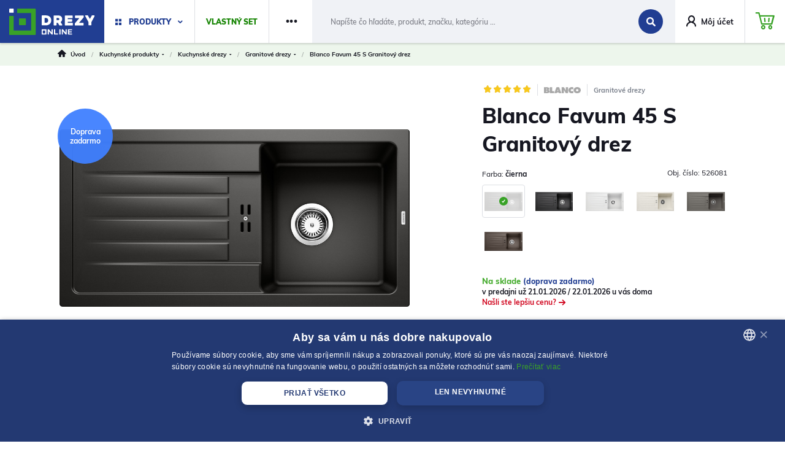

--- FILE ---
content_type: text/html; charset=UTF-8
request_url: https://www.drezyonline.sk/blanco-favum-45-s-granitovy-drez-p47408
body_size: 55119
content:
<!DOCTYPE html>
<html lang="sk">
<head><meta charset="utf-8"/>
<meta name="viewport" content="width=device-width, initial-scale=1, maximum-scale=1">
<meta http-equiv="X-UA-Compatible" content="IE=edge">
<title>Blanco Favum 45 S Granitový drez - Granitové drezy | DREZYONLINE.sk</title><meta name="description" content="Blanco Favum 45 S Granitový drez - Blanco Favum 45 S je granitový kuchynský drez, ktorý kombinuje elegantný dizajn s funkčnosťou. Určený je pre inštaláciu do skrinky s minimálnou šírkou"/><meta name="keywords" content="kuchynske drezy, blanco, franke, schock, teka, alveus, marmorin, elleci, kuchynske baterie, drvice odpadu"/><meta name="author" content="(c)2026 RIESENIA.com - Grow Your Business Online"/><meta name="copyright" content="(c)2026 DREZYONLINE.sk"/><link rel="canonical" href="https://www.drezyonline.sk/blanco-favum-45-s-granitovy-drez-p47408"><meta name="robots" content="index, follow"/><meta property="og:url" content="https://www.drezyonline.sk/blanco-favum-45-s-granitovy-drez-p47408"/><meta property="og:locale" content="sk_SK"/><meta property="og:type" content="product"/><meta property="og:title" content="Blanco Favum 45 S Granitový drez"/><meta property="og:description" content="Blanco Favum 45 S Granitový drez - Blanco Favum 45 S je granitový kuchynský drez, ktorý kombinuje elegantný dizajn s funkčnosťou. Určený je pre inštaláciu do skrinky s minimálnou šírkou"/><meta property="og:image" content="https://images-drezy-cdn.rshop.sk/schema/products/a0bc180b03470556128cbe802e189fc4.jpg"/><meta property="og:image:width" content="800"/><meta property="og:image:height" content="800"/><meta property="og:site_name" content="DREZYONLINE.sk"/><meta name="twitter:card" content="summary_large_image"/><meta name="twitter:site" content="@riesenia"/><meta name="twitter:creator" content="@riesenia"/><meta name="twitter:title" content="Blanco Favum 45 S Granitový drez"/><meta name="twitter:description" content="Blanco Favum 45 S Granitový drez - Blanco Favum 45 S je granitový kuch"/><meta name="twitter:image" content="https://images-drezy-cdn.rshop.sk/twitter/products/a0bc180b03470556128cbe802e189fc4.jpg"/><link href="/favicon.ico?1767778303" type="image/x-icon" rel="icon"/><link href="/favicon.ico?1767778303" type="image/x-icon" rel="shortcut icon"/>
<meta name="google-site-verification" content="to0rJ-ytSvcI6xwMWfhfuHysluiCd7WF2irH39kEoIA" /><link rel="stylesheet" href="/rshop/frontend/css/default.css?1767778251"/><link rel="stylesheet" href="/css/drezy/css-product.css?1767778283"/><noscript><style>.noscript__hide { display: none; }</style></noscript><script data-cookieconsent="ignore">
    /*! loadCSS. [c]2017 Filament Group, Inc. MIT License */ ! function(t) {
        "use strict";
        t.loadCSS || (t.loadCSS = function() {});
        var e = loadCSS.relpreload = {};
        if (e.support = function() {
                var e;
                try {
                    e = t.document.createElement("link").relList.supports("preload")
                } catch (t) {
                    e = !1
                }
                return function() {
                    return e
                }
            }(), e.bindMediaToggle = function(t) {
                var e = t.media || "all";

                function a() {
                    t.media = e
                }
                t.addEventListener ? t.addEventListener("load", a) : t.attachEvent && t.attachEvent("onload", a), setTimeout(function() {
                    t.rel = "stylesheet", t.media = "only x"
                }), setTimeout(a, 3e3)
            }, e.poly = function() {
                if (!e.support())
                    for (var a = t.document.getElementsByTagName("link"), n = 0; n < a.length; n++) {
                        var o = a[n];
                        "preload" !== o.rel || "style" !== o.getAttribute("as") || o.getAttribute("data-loadcss") || (o.setAttribute("data-loadcss", !0), e.bindMediaToggle(o))
                    }
            }, !e.support()) {
            e.poly();
            var a = t.setInterval(e.poly, 500);
            t.addEventListener ? t.addEventListener("load", function() {
                e.poly(), t.clearInterval(a)
            }) : t.attachEvent && t.attachEvent("onload", function() {
                e.poly(), t.clearInterval(a)
            })
        }
        "undefined" != typeof exports ? exports.loadCSS = loadCSS : t.loadCSS = loadCSS
    }("undefined" != typeof global ? global : this);
</script>

<link href="https://images-drezy-cdn.rshop.sk/" rel="preconnect" crossorigin>
<link href="https://assets-drezy-cdn.rshop.sk/" rel="preconnect" crossorigin>
<link rel="preload" href="https://assets-drezy-cdn.rshop.sk/fonts/icomoon/fonts//icomoon.ttf?o8b3ph" as="font" crossorigin>
<script src="https://browser.sentry-cdn.com/6.0.2/bundle.tracing.min.js" data-cookieconsent="ignore"></script><script data-cookieconsent="ignore">
        Sentry.init({
            dsn: "https://5387c2543c9c475799cafe9d58c64c58@sentry10.rshop.sk/7",
            release: "38679a5d2c336818e7c2780df7b4d08b77e9679f",
            environment: "production",
            integrations: [new Sentry.Integrations.BrowserTracing()],
            tracesSampleRate: 0.1,
            sampleRate: 0,
            allowUrls: [/www\.drezyonline\.sk/,]
        });
    </script><meta name="sentry-trace" content="50d7e1485231423289da3e173e0cc8b0-b0b6cf9896ee441e-0"/></head>
<body class=" elastic-active prices-with-vat is-production"><div class="c-info-holder js-info-holder"></div><noscript><img height="1" width="1" style="display:none" src="https://www.facebook.com/tr?id=197223503950821&amp;ev=PageView&amp;noscript=1"/></noscript><noscript><iframe src="//www.googletagmanager.com/ns.html?id=GTM-M4NXGM"
                    height="0" width="0" style="display:none;visibility:hidden"></iframe></noscript>
<div class="preloader">
    <div class="preloader__content">
        <div class="preloader__box">
            <div class="preloader__spinner">
                <img src="/img/loading-inverted.gif?1767778303" class="c-img" data-cookieconsent="ignore" alt=""/>            </div>
        </div>
    </div>
</div>
<div class="l-base"><header class="l-header">
<div class="header">
    <div class="header__main">
        <div class="header-logo js-hide-search-cxs">
            <a href="https://www.drezyonline.sk/" class="c-link" title="DREZYONLINE.sk"><img src="/img/logos/shop_1.svg?1767778303" alt="DREZYONLINE.sk" class="c-img" data-cookieconsent="ignore"/></a>        </div>

        <div class="header-links is-responsive">
            <div class="header-links__item js-hide-search-sm">
                <a href="#" class="c-link is-highlighted is-primary js-trigger-navigation" title="Produkty"><i class="ico ico-squares xs-is-hidden cxs-is-hidden" aria-hidden="true"></i><span>Produkty</span><i class="ico ico-chevron-down" aria-hidden="true"></i></a>            </div>

                        <div class="header-links__item js-hide-search js-hide-search-sm">
                <a href="https://www.drezyonline.sk/vlastny-set" class="c-link is-highlighted is-secondary" title="Vlastný set"><span>Vlastný set</span></a>
                <span class="bundle-badge js-bundle-badge"></span>
            </div>
            
                            <div class="header-links__item js-hide-search js-hide-search-sm is-not-important">
                    <a href="https://www.drezyonline.sk/vypredaj-c62" class="c-link has-left-padding" title="Výpredaj"><span>Výpredaj</span></a>                </div>

                            
                        <div class="header-links__item js-hide-search js-hide-search-sm is-not-important">
                <a href="https://www.drezyonline.sk/prihlasenie-do-b2b" class="c-link has-left-padding" title="Veľkoobchod"><span>Veľkoobchod</span></a>            </div>
            
            <div class="header-links__item js-hide-search js-hide-search-sm is-not-important">
                <a href="https://www.drezyonline.sk/kontakt" class="c-link" title="Kontakt"><span>Kontakt</span></a>            </div>

            <div class="header-links__item is-dots js-hide-search js-hide-search-sm ">
                <a href="#" class="c-link is-dots has-right-padding js-trigger-dots" title="Ďalšie odkazy"><span>&middot;&middot;&middot;</span></a>
                <div class="links-sub is-dots js-target-dots">
                    <a href="https://www.drezyonline.sk/poradna-s109" class="c-link" title="Poradňa">Poradňa</a>
                    
                    <a href="https://www.drezyonline.sk/prihlasenie-do-b2b" class="c-link xlg-is-hidden" title="Veľkoobchod">Veľkoobchod</a>
                    <a href="https://www.drezyonline.sk/kontakt" class="c-link xlg-is-hidden" title="Kontakt">Kontakt</a>
                                    </div>
            </div>
        </div>

        <div class="header-search js-search js-trigger-search">
                            <div id="autocomplete">
                    <div class="c-form">
                        <div class="c-form__item c-form__item--text has-addon">
                            <input class="c-form__input js-search" readonly type="text" placeholder="Napíšte čo hľadáte, produkt, značku, kategóriu …" />

                            <button class="c-link js-close-search">
                                <i class="ico ico-cross" aria-hidden="true"></i>
                            </button>

                            <a href="`/vyhladavanie" class="c-btn c-btn--primary">
                                <i class="ico ico-search"></i>
                            </a>
                        </div>
                    </div>
                </div>
                        </div>

        <div class="header-links is-account js-hide-search-cxs">
            <div class="header-links__item">
                <a href="#" class="c-link is-account has-padding" data-toggle="modal" data-target="#login-modal" title="Môj účet"><i class="ico ico-user" aria-hidden="true"></i><span class="lg-is-visible xlg-is visible">Môj účet</span></a>
                <div class="links-sub js-target-account">
                    <a href="#" class="c-link" data-toggle="modal" data-target="#login-modal" title="Prihláste sa do účtu">Prihláste sa do účtu</a><a href="https://www.drezyonline.sk/registracia" class="c-link" title="Registrácia">Registrujte sa</a>                </div>
            </div>
        </div>

        <div class="header-minicart js-hide-search-cxs">
            <cart inline-template v-cloak>
                <a href="https://www.drezyonline.sk/nakupny-kosik" class="c-link is-minicart js-trigger-minicart" :data-quantity="count" title="Prejsť do košíka"><div class="header-minicart__price" v-html="totalPrice"></div><i class="ico ico-cart" aria-hidden="true"></i><div class="header-minicart__badge">{{ count }}</div></a>            </cart>

            
<cart inline-template>
    <div class="minicart cxs-is-hidden xs-is-hidden js-target-minicart">
        <div class="minicart__products">
            <div class="minicart__no_products" v-if="isEmpty" style="display:block;">
                <div class="c-msg c-msg--info is-empty">
                    V košíku nemáte žiadne produkty                </div>
            </div>

            <template v-else>
                <div class="minicart-product cart__product" v-for="bundle in _.groupBy(items.filter(function(item) {return item.bundleId != null}), 'bundleId')">
                    <a
                        :href="'/odstranit-vlastny-set/' + bundle[0].bundleId.replace('bundle_', '')"
                        class="minicart-product__delete js-bundle-delete"
                        data-message="Skutočne chcete odstrániť toto výhodné balenie?"
                        title="Vymazať">
                        <i class="ico ico-cross" aria-hidden="true"></i>
                    </a>

                    <a class="minicart-product__img" :href="'/upravit-set/' + bundle[0].bundleId.replace('bundle_', '')" title="Váš vlastný set">
                        <i class="ico ico-package" aria-hidden="true"></i>
                    </a>

                    <div class="minicart-product__info">
                        <div class="minicart-product__name">
                            <a :href="'/upravit-set/' + bundle[0].bundleId.replace('bundle_', '')" class="c-link" title="Váš vlastný set">
                                Váš vlastný set                            </a>
                        </div>
                    </div>

                    <div class="minicart-product__price">
                        <span class="final-price" v-html="formatPrice(bundle[0].bundlePrice)"></span>
                    </div>
                </div>

                <cart-item v-for="(item, index) in items" :key="item.cart_id" :item="item" v-on:remove="removeCartItem" inline-template>
                    <div class="minicart-product cart__product" v-if="!item.bundleId">
                        <a
                            href="#"
                            class="minicart-product__delete"
                            v-on:click.prevent="remove(item.cart_id)"
                            title="Vymazať">
                            <i class="ico ico-cross" aria-hidden="true"></i>
                        </a>

                        <a class="minicart-product__img" :href="item.link" :title="item.name">
                            <img :src="thumbnail(item.image, 'cxs')" :alt="item.name" />
                        </a>

                        <div class="minicart-product__info">
                            <div class="minicart-product__name">
                                <a :href="item.link" class="c-link" :title="item.name">
                                    {{ item.name }}
                                </a>
                            </div>

                            <div class="minicart-product__availability" :style="{color: item.status_color}">
                                <span>{{ item.status }}</span>
                            </div>
                        </div>

                        <div class="minicart-product__price">
                            <span class="final-price" v-html="itemPriceFinal"></span>
                            <span class="unit-price">{{item.quantity}} x <span class="sc-actual" v-html="itemPriceVat"></span><span v-if="item.custom_is_sale" class="sc-old">{{ formatPrice(item.old_price_vat) }}</span></span>
                        </div>
                    </div>
                </cart-item>
            </template>
        </div>

        <div class="minicart__subtotal">
            <div class="minicart-subtotal" v-if="totals.discount != 0">
                <div class="minicart-subtotal__item h-is-red">
                    <div>
                        Zľava:                    </div>

                    <div v-html="formatPrice(totals.discount)"></div>
                </div>
            </div>

            <div class="minicart-subtotal">
                <div class="minicart-subtotal__item">
                    <div class="minicart-subtotal__key">
                        Suma celkom:                    </div>

                    <div class="minicart-subtotal__value" v-html="totalPrice"></div>
                </div>
            </div>

            <a href="https://www.drezyonline.sk/nakupny-kosik" class="c-btn c-btn--cart has-fullwidth" title="Prejsť k nákupu">Prejsť k nákupu<i class="ico ico-arrow-right" aria-hidden="true"></i></a>
                        <div class="minicart-shipping">
                <div class="minicart-shipping__text" v-html="freeShippingText"></div>
            </div>
                    </div>
    </div>
</cart>
        </div>
    </div>

    <div class="header__navigation js-target-navigation js-allow-scroll">
        <div class="navigation-main">
    <div class="navigation-main__bg"></div>

    <div class="navigation-main__column">
        <div class="navigation-categories">
                            <div class="navigation-categories__item is-active" data-id="154">
                    <a href="#" class="c-link" title="Kuchynské produkty"><span>Kuchynské produkty</span><i class="ico ico-chevron-right" aria-hidden="true"></i></a>                </div>
                            <div class="navigation-categories__item " data-id="155">
                    <a href="#" class="c-link" title="Kúpeľnové produkty"><span>Kúpeľnové produkty</span><i class="ico ico-chevron-right" aria-hidden="true"></i></a>                </div>
                    </div>

                    <div class="navigation-box">
                    <div class="navigation-box__list">
                <div class="navigation-box__item">
            <a href="https://www.drezyonline.sk/vyhodne-sety" class="c-link" title="&ndash; Akciové sety">&ndash; <span>Akciové sety</span></a>        </div>
                <div class="navigation-box__item">
            <a href="https://www.drezyonline.sk/kuchynske-drezy-c6" class="c-link" title="&ndash; Kuchynské drezy">&ndash; <span>Kuchynské drezy</span></a>        </div>
                <div class="navigation-box__item">
            <a href="https://www.drezyonline.sk/kuchynske-baterie-c12" class="c-link" title="&ndash; Kuchynské batérie">&ndash; <span>Kuchynské batérie</span></a>        </div>
                <div class="navigation-box__item">
            <a href="https://www.drezyonline.sk/vysuvne-kose-c20" class="c-link" title="&ndash; Výsuvné koše">&ndash; <span>Výsuvné koše</span></a>        </div>
                <div class="navigation-box__item">
            <a href="https://www.drezyonline.sk/cistiace-prostriedky-c26" class="c-link" title="&ndash; Čistiace prostriedky">&ndash; <span>Čistiace prostriedky</span></a>        </div>
            </div>
            </div>
            </div>

    <div class="navigation-main__content">
        <div class="navigation-content">
                            <div class="navigation-content__box is-active" data-id="154">
                    <div class="navigation-content__title">
                        <a href="https://www.drezyonline.sk/kuchynske-produkty-c154" class="c-link" title="Kuchynské produkty">Kuchynské produkty</a>                    </div>

                    <div class="navigation-content__close">
                        <a href="#" class="c-link has-icon js-close-navigation" title="Zavrieť"><i class="ico ico-cross"></i><span>Zavrieť</span></a>                    </div>

                    <div class="navigation-content__back">
                        <a href="#" class="c-link has-icon is-top-link cxs-is-visible-flex js-close-subnavigation" title="Späť"><i class="ico ico-chevron-left" aria-hidden="true"></i><span>Späť</span></a>                    </div>

                    <div class="navigation-content__list">
                                                    <a href="/vyhodne-sety" class="c-link" title="Akciové sety">
                                <div class="navigation-content__image">
                                    <img class=" image js-blazy" src="/img/loading.gif" data-src="//images-drezy-cdn.rshop.sk/default/categories/8eb37d4b8f3ea7076b0a233c6034daa2.jpg" data-cookieconsent="ignore">                                </div>

                                <div class="navigation-content__name">
                                    <span>Akciové sety</span>
                                </div>
                            </a>
                                                    <a href="/kuchynske-drezy-c6" class="c-link" title="Kuchynské drezy">
                                <div class="navigation-content__image">
                                    <img class=" image js-blazy" src="/img/loading.gif" data-src="//images-drezy-cdn.rshop.sk/default/categories/7e1a5597fe1d194651f5a13f92410c39.jpg" data-cookieconsent="ignore">                                </div>

                                <div class="navigation-content__name">
                                    <span>Kuchynské drezy</span>
                                </div>
                            </a>
                                                    <a href="/kuchynske-baterie-c12" class="c-link" title="Kuchynské batérie">
                                <div class="navigation-content__image">
                                    <img class=" image js-blazy" src="/img/loading.gif" data-src="//images-drezy-cdn.rshop.sk/default/categories/46faa3b1c9c01be8e1e811a244b32139.jpg" data-cookieconsent="ignore">                                </div>

                                <div class="navigation-content__name">
                                    <span>Kuchynské batérie</span>
                                </div>
                            </a>
                                                    <a href="/digestory-c37" class="c-link" title="Digestory">
                                <div class="navigation-content__image">
                                    <img class=" image js-blazy" src="/img/loading.gif" data-src="//images-drezy-cdn.rshop.sk/default/categories/38d8532e54161581cb122eec7f5d659b.jpg" data-cookieconsent="ignore">                                </div>

                                <div class="navigation-content__name">
                                    <span>Digestory</span>
                                </div>
                            </a>
                                                    <a href="/drvice-odpadu-c18" class="c-link" title="Drviče odpadu">
                                <div class="navigation-content__image">
                                    <img class=" image js-blazy" src="/img/loading.gif" data-src="//images-drezy-cdn.rshop.sk/default/categories/82b7371e2598b451743f90f34be8bb8b.jpg" data-cookieconsent="ignore">                                </div>

                                <div class="navigation-content__name">
                                    <span>Drviče odpadu</span>
                                </div>
                            </a>
                                                    <a href="/kosove-systemy-c19" class="c-link" title="Košové systémy">
                                <div class="navigation-content__image">
                                    <img class=" image js-blazy" src="/img/loading.gif" data-src="//images-drezy-cdn.rshop.sk/default/categories/a00eb241c74dc927422f3a89dd00e603.jpg" data-cookieconsent="ignore">                                </div>

                                <div class="navigation-content__name">
                                    <span>Košové systémy</span>
                                </div>
                            </a>
                                                    <a href="/prislusenstvo-c24" class="c-link" title="Príslušenstvo">
                                <div class="navigation-content__image">
                                    <img class=" image js-blazy" src="/img/loading.gif" data-src="//images-drezy-cdn.rshop.sk/default/categories/5cd5128ca8fc728aae353ca877d9787e.png" data-cookieconsent="ignore">                                </div>

                                <div class="navigation-content__name">
                                    <span>Príslušenstvo</span>
                                </div>
                            </a>
                                                    <a href="/spotrebice-c197" class="c-link" title="Spotrebiče">
                                <div class="navigation-content__image">
                                    <img class=" image js-blazy" src="/img/loading.gif" data-src="//images-drezy-cdn.rshop.sk/default/categories/16768db29c583fd68d7e70a16ee26bbd.jpg" data-cookieconsent="ignore">                                </div>

                                <div class="navigation-content__name">
                                    <span>Spotrebiče</span>
                                </div>
                            </a>
                                                    <a href="/vypredaj-tovaru-akcie-a-zlavy-c62" class="c-link" title="Výpredaj tovaru, akcie a zľavy">
                                <div class="navigation-content__image">
                                    <img class=" image js-blazy" src="/img/loading.gif" data-src="//images-drezy-cdn.rshop.sk/default/categories/5455f870a1de8d7bda990b9a916b980e.png" data-cookieconsent="ignore">                                </div>

                                <div class="navigation-content__name">
                                    <span>Výpredaj tovaru, akcie a zľavy</span>
                                </div>
                            </a>
                                            </div>

                    <div class="navigation-content__back">
                        <a href="#" class="c-link has-icon is-bottom-link cxs-is-visible-flex js-close-subnavigation" title="Späť"><i class="ico ico-chevron-left" aria-hidden="true"></i><span>Späť</span></a>                    </div>
                </div>
                            <div class="navigation-content__box " data-id="155">
                    <div class="navigation-content__title">
                        <a href="https://www.drezyonline.sk/kupelnove-produkty-c155" class="c-link" title="Kúpeľnové produkty">Kúpeľnové produkty</a>                    </div>

                    <div class="navigation-content__close">
                        <a href="#" class="c-link has-icon js-close-navigation" title="Zavrieť"><i class="ico ico-cross"></i><span>Zavrieť</span></a>                    </div>

                    <div class="navigation-content__back">
                        <a href="#" class="c-link has-icon is-top-link cxs-is-visible-flex js-close-subnavigation" title="Späť"><i class="ico ico-chevron-left" aria-hidden="true"></i><span>Späť</span></a>                    </div>

                    <div class="navigation-content__list">
                                                    <a href="/vodovodne-baterie-c675" class="c-link" title="Vodovodné batérie">
                                <div class="navigation-content__image">
                                    <img class=" image js-blazy" src="/img/loading.gif" data-src="//images-drezy-cdn.rshop.sk/default/categories/7983d3b34ddd13bcc912d6b967db1d9c.png" data-cookieconsent="ignore">                                </div>

                                <div class="navigation-content__name">
                                    <span>Vodovodné batérie</span>
                                </div>
                            </a>
                                                    <a href="/sprchy-c172" class="c-link" title="Sprchy">
                                <div class="navigation-content__image">
                                    <img class=" image js-blazy" src="/img/loading.gif" data-src="//images-drezy-cdn.rshop.sk/default/categories/8cf1050d60f7a8e7c77c3eced4791a32.jpg" data-cookieconsent="ignore">                                </div>

                                <div class="navigation-content__name">
                                    <span>Sprchy</span>
                                </div>
                            </a>
                                                    <a href="/kupelnove-vybavenie-a-doplnky-c705" class="c-link" title="Kúpeľňové vybavenie a doplnky">
                                <div class="navigation-content__image">
                                    <img class=" image js-blazy" src="/img/loading.gif" data-src="//images-drezy-cdn.rshop.sk/default/categories/1855fdc21e1feed76804bf8630dd1cf6.png" data-cookieconsent="ignore">                                </div>

                                <div class="navigation-content__name">
                                    <span>Kúpeľňové vybavenie a doplnky</span>
                                </div>
                            </a>
                                            </div>

                    <div class="navigation-content__back">
                        <a href="#" class="c-link has-icon is-bottom-link cxs-is-visible-flex js-close-subnavigation" title="Späť"><i class="ico ico-chevron-left" aria-hidden="true"></i><span>Späť</span></a>                    </div>
                </div>
                    </div>
    </div>
</div>    </div>

        <div class="header__board">
        <div class="header-board">
            <div class="l-container is-narrower">
                                    <div class="header-board__breadcrumb">
                        
        <div class="header__breadcrumb header-breadcrumb is-scrollable-right">
            <div class="rcrumbs">
                <ul class="bread">
        <li class="bread__item is-home">
            <a href="/" title="Úvod">
                <i class="ico ico-home"></i>
                <span>Úvod</span>
            </a>
            <div class="bread__delimiter">/</div>
        </li>
    
        <li class="bread__item">
            <a href="https://www.drezyonline.sk/kuchynske-produkty-c154" title="Kuchynské produkty" class="with_sub">
                <span class="">Kuchynské produkty</span>
                <i class="fa fa-caret-down"></i>
            </a>

            <div class="bread__delimiter">/</div>

            <div class="subbread">
                
        <div class="subbread__item">
            <a href="https://www.drezyonline.sk/kuchynske-produkty-c154" title="Kuchynské produkty">
                <i class="ico ico-chevron-right"></i>
                <span>Kuchynské produkty</span>
            </a>
        </div>
    
        <div class="subbread__item">
            <a href="https://www.drezyonline.sk/kupelnove-produkty-c155" title="Kúpeľnové produkty">
                <i class="ico ico-chevron-right"></i>
                <span>Kúpeľnové produkty</span>
            </a>
        </div>
    
            </div>
        </li>
    
        <li class="bread__item">
            <a href="https://www.drezyonline.sk/kuchynske-drezy-c6" title="Kuchynské drezy" class="with_sub">
                <span class="">Kuchynské drezy</span>
                <i class="fa fa-caret-down"></i>
            </a>

            <div class="bread__delimiter">/</div>

            <div class="subbread">
                
        <div class="subbread__item">
            <a href="https://www.drezyonline.sk/vyhodne-sety" title="Akciové sety">
                <i class="ico ico-chevron-right"></i>
                <span>Akciové sety</span>
            </a>
        </div>
    
        <div class="subbread__item">
            <a href="https://www.drezyonline.sk/kuchynske-drezy-c6" title="Kuchynské drezy">
                <i class="ico ico-chevron-right"></i>
                <span>Kuchynské drezy</span>
            </a>
        </div>
    
        <div class="subbread__item">
            <a href="https://www.drezyonline.sk/kuchynske-baterie-c12" title="Kuchynské batérie">
                <i class="ico ico-chevron-right"></i>
                <span>Kuchynské batérie</span>
            </a>
        </div>
    
        <div class="subbread__item">
            <a href="https://www.drezyonline.sk/digestory-c37" title="Digestory">
                <i class="ico ico-chevron-right"></i>
                <span>Digestory</span>
            </a>
        </div>
    
        <div class="subbread__item">
            <a href="https://www.drezyonline.sk/drvice-odpadu-c18" title="Drviče odpadu">
                <i class="ico ico-chevron-right"></i>
                <span>Drviče odpadu</span>
            </a>
        </div>
    
        <div class="subbread__item">
            <a href="https://www.drezyonline.sk/kosove-systemy-c19" title="Košové systémy">
                <i class="ico ico-chevron-right"></i>
                <span>Košové systémy</span>
            </a>
        </div>
    
        <div class="subbread__item">
            <a href="https://www.drezyonline.sk/prislusenstvo-c24" title="Príslušenstvo">
                <i class="ico ico-chevron-right"></i>
                <span>Príslušenstvo</span>
            </a>
        </div>
    
        <div class="subbread__item">
            <a href="https://www.drezyonline.sk/spotrebice-c197" title="Spotrebiče">
                <i class="ico ico-chevron-right"></i>
                <span>Spotrebiče</span>
            </a>
        </div>
    
        <div class="subbread__item">
            <a href="https://www.drezyonline.sk/vypredaj-tovaru-akcie-a-zlavy-c62" title="Výpredaj tovaru, akcie a zľavy">
                <i class="ico ico-chevron-right"></i>
                <span>Výpredaj tovaru, akcie a zľavy</span>
            </a>
        </div>
    
            </div>
        </li>
    
        <li class="bread__item">
            <a href="https://www.drezyonline.sk/granitove-drezy-c8" title="Granitové drezy" class="with_sub">
                <span class="">Granitové drezy</span>
                <i class="fa fa-caret-down"></i>
            </a>

            <div class="bread__delimiter">/</div>

            <div class="subbread">
                
        <div class="subbread__item">
            <a href="https://www.drezyonline.sk/nerezove-drezy-c7" title="Nerezové drezy">
                <i class="ico ico-chevron-right"></i>
                <span>Nerezové drezy</span>
            </a>
        </div>
    
        <div class="subbread__item">
            <a href="https://www.drezyonline.sk/granitove-drezy-c8" title="Granitové drezy">
                <i class="ico ico-chevron-right"></i>
                <span>Granitové drezy</span>
            </a>
        </div>
    
        <div class="subbread__item">
            <a href="https://www.drezyonline.sk/kompozitne-drezy-c11" title="Kompozitné drezy">
                <i class="ico ico-chevron-right"></i>
                <span>Kompozitné drezy</span>
            </a>
        </div>
    
        <div class="subbread__item">
            <a href="https://www.drezyonline.sk/keramicke-drezy-c9" title="Keramické drezy">
                <i class="ico ico-chevron-right"></i>
                <span>Keramické drezy</span>
            </a>
        </div>
    
        <div class="subbread__item">
            <a href="https://www.drezyonline.sk/sklenene-drezy-c10" title="Sklenené drezy">
                <i class="ico ico-chevron-right"></i>
                <span>Sklenené drezy</span>
            </a>
        </div>
    
            </div>
        </li>
    
        <li class="bread__item">
            Blanco Favum 45 S Granitový drez
        </li>
    </ul>
            </div>
        </div>
                        </div>
                                </div>
        </div>
    </div>
    </div>
</header><main class="l-content"><section class="product-detail">
    <div class="product-detail__main">
        <div class="l-container is-narrower">
            
<div class="detail-main">
    <div class="detail-main__heading ">
        
<div class="detail-heading">
    <div class="detail-heading__top">
                <div class="detail-heading__item is-stars">
            <div class="product-info__stars js-stars" data-stars="96.67"></div>
        </div>
                <div class="detail-heading__item is-manufacturer">
            <a href="https://www.drezyonline.sk/blanco-m3" class="c-link" title="Blanco"><img data-cookieconsent="ignore" class=" image" src="//images-drezy-cdn.rshop.sk/xs/manufacturers/9b9904bb7b8cc1e8d61f330c53774d46.png"></a>        </div>
                <div class="detail-heading__item is-category">
            <a href="https://www.drezyonline.sk/granitove-drezy-c8" class="c-link" title="Granitové drezy">Granitové drezy</a>        </div>
            </div>

    <h1 class="detail-heading__title js-tippy-custom">
        Blanco Favum 45 S Granitový drez    </h1>
</div>

<div class="hidden" id="price-request-tippy-content">
    <div class="c-price-request-tooltip js-price-request-tooltip">
        <div class="c-price-request-tooltip__title">
            Garancia výhodnej ceny        </div>

        <div class="c-price-request-tooltip__text">
            Našli ste tovar u relevantnej konkurencie výhodnejšie a na sklade? Napíšte nám pre dorovnanie ceny.        </div>

        <div class="c-price-request-tooltip__btn">
            <a href="#" class="c-btn c-btn--primary" data-target="#price-request-modal" data-toggle="modal" onclick="document.querySelectorAll(&#039;.js-tippy-custom&#039;).forEach(function(el) { el._tippy.hide(); }); window.getSelection().removeAllRanges();" title="Chcem to lacnejšie">Chcem to lacnejšie</a>        </div>
    </div>
</div>
    </div>

    <div class="detail-main__gallery ">
        
<div class="detail-gallery js-gallery">
    <div class="detail-gallery__image js-detail-main-image ">
        <div class="image-holder"><div class="image-holder__item"><img class="js-gallery-main image js-blazy" data-id="47408" data-variation-id="14961" src="/img/loading.gif" data-src="//images-drezy-cdn.rshop.sk/lg/products/a0bc180b03470556128cbe802e189fc4.jpg" data-cookieconsent="ignore"></div></div>
                <div class="detail-ribbons">
            <div class="ribbons"><div class="ribbons__item is-free_shipping js-tippy-white js-ribbon-item" title="<p>Doprava zadarmo</p>"><div class="sc-image"><img class=" image" src="//images-drezy-cdn.rshop.sk/default/ribbons/233bed3a922b9592f3da93c0aa8f4218.svg" data-cookieconsent="ignore"></div><div class="sc-text"><p>Doprava zadarmo</p></div></div><div class="ribbons__item is-exposed js-tippy-white hidden js-ribbon-item" title="Nájdete v&nbsp;predajni"><div class="sc-image"><img src="/img/ribbons/eye.svg?1767778303" data-cookieconsent="ignore" alt=""/></div><div class="sc-text">Nájdete v&nbsp;predajni</div></div></div>        </div>
            </div>

    <div class="detail-gallery__thumbnails">
        <a href="//images-drezy-cdn.rshop.sk/lg/products/a0bc180b03470556128cbe802e189fc4.jpg" class="js-lightbox" data-thumb="//images-drezy-cdn.rshop.sk/xs/products/a0bc180b03470556128cbe802e189fc4.jpg" data-id="47408" data-variations-ids="[14961]" title="Blanco Favum 45 S Granitový drez - čierna"></a><a href="//images-drezy-cdn.rshop.sk/lg/products/8778bcf54ac65ec513d6a42fcce5617c.jpg" class="js-lightbox" data-thumb="//images-drezy-cdn.rshop.sk/xs/products/8778bcf54ac65ec513d6a42fcce5617c.jpg" data-id="47408" data-variations-ids="[10039]" title="Blanco Favum 45 S Granitový drez - antracit"></a><a href="//images-drezy-cdn.rshop.sk/lg/products/64f03c7588f5785cd74dc0859595b761.jpg" class="js-lightbox" data-thumb="//images-drezy-cdn.rshop.sk/xs/products/64f03c7588f5785cd74dc0859595b761.jpg" data-id="47408" data-variations-ids="[10041]" title="Blanco Favum 45 S Granitový drez - biela"></a><a href="//images-drezy-cdn.rshop.sk/lg/products/f8fffa2828ae69d44ee8cd4a937e5d39.jpg" class="js-lightbox" data-thumb="//images-drezy-cdn.rshop.sk/xs/products/f8fffa2828ae69d44ee8cd4a937e5d39.jpg" data-id="47408" data-variations-ids="[16569]" title="Blanco Favum 45 S Granitový drez - biela soft"></a><a href="//images-drezy-cdn.rshop.sk/lg/products/bf92a8ddc0c67cd731797c65e9ed17f1.jpg" class="js-lightbox" data-thumb="//images-drezy-cdn.rshop.sk/xs/products/bf92a8ddc0c67cd731797c65e9ed17f1.jpg" data-id="47408" data-variations-ids="[16568]" title="Blanco Favum 45 S Granitový drez - sivá vulkán"></a><a href="//images-drezy-cdn.rshop.sk/lg/products/9ab10121424b56550625cd48786e0071.jpg" class="js-lightbox" data-thumb="//images-drezy-cdn.rshop.sk/xs/products/9ab10121424b56550625cd48786e0071.jpg" data-id="47408" data-variations-ids="[10044]" title="Blanco Favum 45 S Granitový drez - káva"></a><a href="//images-drezy-cdn.rshop.sk/lg/products/4e62e3f48d72aec68cfc69b24dac9c23.jpg" class="js-lightbox" data-thumb="//images-drezy-cdn.rshop.sk/xs/products/4e62e3f48d72aec68cfc69b24dac9c23.jpg" data-id="47408" data-variations-ids="[]" title="Blanco Favum 45 S Granitový drez"></a><a href="//images-drezy-cdn.rshop.sk/lg/products/75e64a0d2880355e863fde43d0a17677.jpg" class="js-lightbox" data-thumb="//images-drezy-cdn.rshop.sk/xs/products/75e64a0d2880355e863fde43d0a17677.jpg" data-id="47408" data-variations-ids="[]" title="Blanco Favum 45 S Granitový drez"></a><a href="//images-drezy-cdn.rshop.sk/lg/products/bf2c8516b9ac71e38b7e1f67242758ca.jpg" class="js-lightbox" data-thumb="//images-drezy-cdn.rshop.sk/xs/products/bf2c8516b9ac71e38b7e1f67242758ca.jpg" data-id="47408" data-variations-ids="[]" title="Blanco Favum 45 S Granitový drez"></a><a href="//images-drezy-cdn.rshop.sk/lg/products/beb439d13c9959b4c71c6e7783aa655c.jpg" class="js-lightbox" data-thumb="//images-drezy-cdn.rshop.sk/xs/products/beb439d13c9959b4c71c6e7783aa655c.jpg" data-id="47408" data-variations-ids="[]" title="Blanco Favum 45 S Granitový drez"></a><a href="//images-drezy-cdn.rshop.sk/lg/products/6422d502de0681db20a5f76c6ceb5ac0.jpg" class="js-lightbox" data-thumb="//images-drezy-cdn.rshop.sk/xs/products/6422d502de0681db20a5f76c6ceb5ac0.jpg" data-id="47408" data-variations-ids="[]" title="Blanco Favum 45 S Granitový drez"></a><a href="//images-drezy-cdn.rshop.sk/lg/products/3307d140f03229bed8f673076e58687b.jpg" class="js-lightbox" data-thumb="//images-drezy-cdn.rshop.sk/xs/products/3307d140f03229bed8f673076e58687b.jpg" data-id="47408" data-variations-ids="[]" title="Blanco Favum 45 S Granitový drez"></a><a href="//images-drezy-cdn.rshop.sk/lg/products/6ca977b669dad61780fa8ea9f849c65e.jpg" class="js-lightbox" data-thumb="//images-drezy-cdn.rshop.sk/xs/products/6ca977b669dad61780fa8ea9f849c65e.jpg" data-id="47408" data-variations-ids="[]" title="Blanco Favum 45 S Granitový drez"></a>    </div>

        <div class="detail-gallery__additional">
                <button class="detail-gallery__more js-gallery-more">
            <i class="ico ico-zoom-in" aria-hidden="true"></i>

            <span>
                Galéria (13)            </span>
        </button>
        <div class="detail-info">
        <div class="detail-info__item is-holes">
        <a href="/potrebujete-vyhotovit-otvor-do-drezu-ziadny-problem-a297" class="detail-info__title">
            <i class="ico ico-drill" aria-hidden="true"></i>
            Príprava otvorov zadarmo!            <i class="ico ico-question" aria-hidden="true"></i>
        </a>

        <div class="detail-info__description">
            K tomuto produktu máte možnosť v nákupnom košíku zvoliť vyhotovenie otvorov priamo do drezu pohodlne a bez poplatku navyše. <a href="https://www.drezyonline.sk/potrebujete-vyhotovit-otvor-do-drezu-ziadny-problem-a297" class="c-link" target="_blank" title="Zistiť viac">Zistiť viac</a>        </div>
    </div>
    
    </div>
    </div>
    </div>
    </div>

    <div class="detail-main__general">
        
<product    :product-id="47408"
    inline-template
>
    <div class="detail-general">
        
        <div class="detail-general__variations">
            <div class="detail-variations" v-cloak>
                
<product-variation v-if="product.has_variations" inline-template>
    <div class="detail-variations__wrapper">
        <input name="product_variation_id" :value="product.product_variation_id" type="hidden" />

        <template v-for="variation in product.variations">
            <variation-select :variation="variation" inline-template>
                <div class="detail-variations__row">
                    <div class="detail-variations__holder js-variation-holder" v-if="Object.keys(variationValues).length > 1 || product.has_connected_variations" :data-product-id="product.id">
                        <div class="detail-variations__header">
                            <div class="detail-variations__name">
                                                                {{ variation.name }}:
                                <strong>{{ selected.name }}</strong>
                                                            </div>

                            <div class="detail-variations__order-number" ref="model">
                                Obj. číslo:                                <span v-text="product.model" class="js-tippy-custom">
                                    526081                                </span>
                            </div>
                        </div>

                        <div class="detail-variations__content" :class="{'is-orientation': [1,3].indexOf(variation.id) == -1}">
                            <template v-if="[1,3].indexOf(variation.id) == -1">
                                <button
                                    class="detail-variations__item is-orientation"
                                    data-available="[]"
                                    v-for="variationValue in variationValues"
                                    :title="variationValue.name"
                                    :data-id="variationValue.id"
                                    :data-name="variationValue.name"
                                    :data-image="thumbnail(variationValue.image, 'xs')"
                                    @click.prevent="changeVariationValue(variationValue)"
                                    :class="{'is-selected': selected.id == variationValue.id}"
                                >
                                    <i class="ico ico-circle-tick" aria-hidden="true"></i>
                                    <span v-html="variationValue.name"></span>
                                </button>
                            </template>

                            <template v-else>
                                <div class="swiper-container js-slider-variations">
                                    <div class="swiper-wrapper">
                                        <div class="swiper-slide" v-for="variationValue in variationValues">
                                            <button
                                                class="detail-variations__item js-variation-select"
                                                data-available="[]"
                                                :title="variationValue.name"
                                                :data-id="variationValue.id"
                                                :data-name="variationValue.name"
                                                :data-image="thumbnail(variationValue.image, 'xs')"
                                                @click.prevent="changeVariationValue(variationValue)"
                                                :class="{'is-selected': selected.id == variationValue.id}"
                                            >
                                                <i class="ico ico-circle-tick" aria-hidden="true"></i>
                                                <img :data-src="thumbnail(variationValue.image, 'xs')" :alt="variationValue.name" :src="thumbnail($parent.product.variation_images[variationValue.id] != null ? $parent.product.variation_images[variationValue.id] : variationValue.image, 'xs')" />
                                            </button>
                                        </div>
                                    </div>
                                </div>

                                <div class="detail-variations__arrows">
                                    <button class="detail-variations__arrow is-prev js-slider-variations-prev">
                                        <i class="fa fa-angle-left" aria-hidden="true"></i>
                                    </button>

                                    <button class="detail-variations__arrow is-next js-slider-variations-next">
                                        <i class="fa fa-angle-right" aria-hidden="true"></i>
                                    </button>
                                </div>
                            </template>
                        </div>
                    </div>

                    <div v-else-if="Object.keys(variationValues).length == 1">
                        <div class="detail-variations__header">
                                                        <div class="detail-variations__name">
                                {{ variation.name }}:
                                <strong>{{ variationValues[ Object.keys(variationValues)[0] ].name }}</strong>
                            </div>
                            
                            <div class="detail-variations__order-number" ref="model">
                                Obj. číslo:                                <span v-text="product.model" class="js-tippy-custom">
                                    526081                                </span>
                            </div>
                        </div>
                    </div>
                </div>
            </variation-select>
        </template>
    </div>
</product-variation>
            </div>
        </div>

        <div class="detail-general__variations">
            <div class="detail-variations" v-cloak>
                            </div>
        </div>

        <div class="detail-general__pricing">
            <div class="detail-pricing ">
                                <div class="detail-pricing__additional">
                    <div class="detail-pricing__availability">
                        <span class="js-detail-availability" style="color:#48ad31">
                            Na sklade                        </span>

                                                <span class="sc-shipping">(doprava zadarmo)</span>
                                            </div>

                    <div class="detail-pricing__deliveries js-detail-deliveries">
                        v predajni už 21.01.2026 / 22.01.2026 u vás doma                    </div>

                                        <div class="detail-pricing__better-price">
                        <a href="#" class="c-link" data-target="#price-request-modal" data-toggle="modal" title="Našli ste lepšiu cenu?">Našli ste lepšiu cenu?<i class="ico ico-arrow-right" aria-hidden="true"></i></a>                    </div>
                                    </div>
                
                                    <div class="detail-pricing__price-box">
                        <div class="detail-pricing__price">
                            
<div class="c-price">
    <div class="c-price__actual">
        <strong v-html="productPriceVat" class="js-thumb-price">
            <r-span data-element="cartItem" data-type="priceVat" data-id="47408_14961">207,00 €</r-span>        </strong>
    </div>

    </div>                        </div>

                        <div class="detail-pricing__discount">
                            <i class="is-icon ico ico-shield-background">
                                <span class="path1"></span>
                                <span class="path2"></span>
                            </i>

                            <div class="is-text">
                                <strong>
                                    Ušetríte <span class="js-club-discount-price">10,35 €</span>                                    <i class="ico ico-question js-tippy" title="Všetci zaregistrovaní zákazníci majú u nás zľavu 5% na celý sortiment, v každej objednávke"></i>
                                </strong>
                                <small>
                                    <a href="https://www.drezyonline.sk/registracia" class="c-link" title="Zaregistrujte sa">Zaregistrujte sa<i class="ico ico-arrow-right"></i></a>                                </small>
                            </div>
                        </div>
                    </div>
                                </div>
        </div>

                <div class="detail-general__cart">
            <product-cart inline-template>
                <div class="detail-cart">
                    <button type="button" class="c-btn c-btn--cart" :disabled="isDisabled" @click="submit">
                        <i class="ico ico-cart" aria-hidden="true"></i>
                        <span>Vložiť do košíka</span>
                    </button>

                                        <a :href="'/vlastny-set?product_id=' + $parent.product.id + ($parent.product.has_variations ? '&product_variation_id=' + $parent.product.product_variation_id : '')" class="c-btn c-btn--set">
                        <span>+ Pridať do setu</span>
                    </a>
                                    </div>
            </product-cart>
        </div>
        
        <div class="detail-general__actions">
            <div class="detail-actions">
    
        <div class="detail-actions__item is-compare" >
            <form method="post" accept-charset="utf-8" onsubmit="return Compare.addItem(this);" data-redirect="/porovnavanie-produktov" data-remove="/remove-comparison-item/47408" data-add="/product-comparisons/add/47408" data-locale="sk_SK" action="/product-comparisons/add/47408"><div style="display:none;"><input type="hidden" name="_method" class="form-control  "  value="PUT" /><input type="hidden" name="_csrfToken" class="form-control  "  autocomplete="off" value="09fae8cf66064780891d7d52cbbf723d1bfa7e42ccc9cea34811e08d6e779720628df6ae14fa4d90e8291fdc5b8dd2255dc42399e90a5c27c512363dc9f24563" /></div>
                <button class="c-link" type="submit" data-ec-id="47408" data-ec-item="Products" data-ec-action="addProductToSearch"  title=pridať do porovnania>
                    <i class="ico ico-repeat" aria-hidden="true"></i>pridať do porovnania
                </button>
                <input type="hidden" value="47408" name="id" />
            <input type="hidden" name="form[consents]" class="form-control  "  id="form-consents-b8a6" value="1" /><input type="hidden" name="form[location]" class="form-control  "  id="form-location-cee4" /><div style="display:none;"><input type="hidden" name="_Token[fields]" class="form-control  "  autocomplete="off" value="515926726f90686c88afc03677a5bb8f3b2a68d9%3Aform.consents%7Cform.location" /><input type="hidden" name="_Token[unlocked]" class="form-control  "  autocomplete="off" value="" /></div></form>
        </div>
    
    <div class="detail-actions__item is-watchdog">
        <a href="#" data-target="#watchdog-modal" data-toggle="modal" class="c-link" title="sledovať dostupnosť"><i class="ico ico-glasses" aria-hidden="true"></i>sledovať dostupnosť</a>    </div>

    <div class="detail-actions__item is-wishlist js-product-action-wishlist">
        <a href="#" class="c-link" data-toggle="modal" data-target="#login-modal" title="pridať do zoznamu"><span class="is-plus">+</span>pridať do zoznamu</a>
            </div>
</div>
        </div>

                <div class="detail-general__unpacked">
            <a href="https://www.drezyonline.sk/blanco-favum-45-s-granitovy-drez-ii-akost-p153777" class="detail-unpacked" title="Možnosť kúpiť rozbalené">
                <div class="detail-unpacked__icon">
                    <i class="ico ico-package" aria-hidden="true"></i>
                </div>

                <div class="detail-unpacked__title">
                    Možnosť kúpiť rozbalené                </div>

                <div class="detail-unpacked__price">
                    už za <strong>179,00 €</strong>                    <i class="ico ico-arrow-right" aria-hidden="true"></i>
                </div>
            </a>
        </div>
        
        <div class="detail-general__info">
            <div class="detail-info">
        <div class="detail-info__item is-holes">
        <a href="/potrebujete-vyhotovit-otvor-do-drezu-ziadny-problem-a297" class="detail-info__title">
            <i class="ico ico-drill" aria-hidden="true"></i>
            Príprava otvorov zadarmo!            <i class="ico ico-question" aria-hidden="true"></i>
        </a>

        <div class="detail-info__description">
            K tomuto produktu máte možnosť v nákupnom košíku zvoliť vyhotovenie otvorov priamo do drezu pohodlne a bez poplatku navyše. <a href="https://www.drezyonline.sk/potrebujete-vyhotovit-otvor-do-drezu-ziadny-problem-a297" class="c-link" target="_blank" title="Zistiť viac">Zistiť viac</a>        </div>
    </div>
    
    </div>
        </div>

                <div class="detail-general__description">
            
<r-shorten class="is-shorten" data-more-text="zobraziť viac" data-less-text="zobraziť menej">
        <div class="is-text" r-shorten-short>
        <p><span class="sc-content-note js-tippy-white" title="&lt;div class=&quot;sc-tippy-note&quot;&gt;&lt;div class=&quot;sc-tippy-note__title&quot;&gt;Blanco&lt;/div&gt;&lt;div class=&quot;sc-tippy-note__text&quot;&gt;&lt;p&gt;Nemecká firma BLANCO sa už od roku 1925 špecializuje na výrobu a spracovávanie materiálov a zariadení pre gastronómiu. Je jednou z najvyhľadávanejších a najväčších značiek kuchynských drezov na svete.&lt;/p&gt;&lt;/div&gt;&lt;/div&gt;">Blanco</span> Favum 45 S je <span class="sc-content-note js-tippy-white" title="&lt;div class=&quot;sc-tippy-note&quot;&gt;&lt;div class=&quot;sc-tippy-note__title&quot;&gt;Granit&lt;/div&gt;&lt;div class=&quot;sc-tippy-note__text&quot;&gt;&lt;p&gt;Granit je prírodný kameň, ktorý sa často používa pri výrobe drezov. Je známy svojou tvrdosťou, odolnosťou voči poškriabaniu a nárazom a tiež krásnym vzhľadom. Granitové drezy sú veľmi obľúbené kvôli svojej odolnosti voči poškriabaniu, vysokým teplotám a pestrej farebnej škále. Vyrábajú sa zo zmesi drveného kameňa, akrylového spojiva a farbiva, čo zaručuje ich farebnú stálosť a priaznivú cenu.&lt;/p&gt;&lt;/div&gt;&lt;/div&gt;">granit</span>ový kuchynský drez, ktorý kombinuje elegantný dizajn s funkčnosťou. Určený je pre inštaláciu do skrinky s…</p>    </div>

    <div class="is-text hidden" r-shorten-full>
        <p><span class="sc-content-note js-tippy-white" title="&lt;div class=&quot;sc-tippy-note&quot;&gt;&lt;div class=&quot;sc-tippy-note__title&quot;&gt;Blanco&lt;/div&gt;&lt;div class=&quot;sc-tippy-note__text&quot;&gt;&lt;p&gt;Nemecká firma BLANCO sa už od roku 1925 špecializuje na výrobu a spracovávanie materiálov a zariadení pre gastronómiu. Je jednou z najvyhľadávanejších a najväčších značiek kuchynských drezov na svete.&lt;/p&gt;&lt;/div&gt;&lt;/div&gt;">Blanco</span> Favum 45 S je <span class="sc-content-note js-tippy-white" title="&lt;div class=&quot;sc-tippy-note&quot;&gt;&lt;div class=&quot;sc-tippy-note__title&quot;&gt;Granit&lt;/div&gt;&lt;div class=&quot;sc-tippy-note__text&quot;&gt;&lt;p&gt;Granit je prírodný kameň, ktorý sa často používa pri výrobe drezov. Je známy svojou tvrdosťou, odolnosťou voči poškriabaniu a nárazom a tiež krásnym vzhľadom. Granitové drezy sú veľmi obľúbené kvôli svojej odolnosti voči poškriabaniu, vysokým teplotám a pestrej farebnej škále. Vyrábajú sa zo zmesi drveného kameňa, akrylového spojiva a farbiva, čo zaručuje ich farebnú stálosť a priaznivú cenu.&lt;/p&gt;&lt;/div&gt;&lt;/div&gt;">granit</span>ový kuchynský drez, ktorý kombinuje elegantný dizajn s funkčnosťou. Určený je pre inštaláciu do skrinky <span class="sc-content-note js-tippy-white" title="&lt;div class=&quot;sc-tippy-note&quot;&gt;&lt;div class=&quot;sc-tippy-note__title&quot;&gt;Minimálna šírka&lt;/div&gt;&lt;div class=&quot;sc-tippy-note__text&quot;&gt;&lt;p&gt;Minimálna šírka skrinky predstavuje kritický faktor, ktorý je nutný zohľadniť pri umiestňovaní drezu do kuchynskej linky. Ak je šírka skrinky nedostatočná, drez sa do nej nezmestí a nemožno ho nainštalovať.&lt;/p&gt;&lt;/div&gt;&lt;/div&gt;">s minimálnou šírkou</span> 45 cm, čo ho činí ideálnym pre menšie kuchyne.</p>    </div>

    <button class="c-link is-underlined is-uppercase has-icon" r-shorten-trigger>
        <span r-shorten-trigger-text>zobraziť viac</span>
        <i class="ico ico-chevron-down" aria-hidden="true"></i>
    </button>
    </r-shorten>

        </div>
                <div class="detail-general__alternatives">
            <div class="detail-alternatives">
    <div class="detail-alternatives__heading">
        <div class="detail-alternatives__title">
                Alternatívne produkty        </div>

        <div class="detail-alternatives__pagination swiper-pagination js-slider-alternatives-pagination "></div>
    </div>

    <div class="swiper-container js-slider-alternatives">
        <div class="swiper-wrapper">
            
<div class="swiper-slide">
    <a href="https://www.drezyonline.sk/blanco-favum-xl-6-s-granitovy-drez-p47409" title="Blanco Favum XL 6 S Granitový drez" class="alternative-thumb">
        <span class="alternative-thumb__image">
            <div class="image-holder"><div class="image-holder__item"><img class=" image js-blazy" data-id="47409" data-variation-id="14963" src="/img/loading.gif" data-src="//images-drezy-cdn.rshop.sk/sm/products/4836211a8d5740ad3b7ab8c81ea199d1.jpg" data-cookieconsent="ignore"></div></div>        </span>

        <span class="alternative-thumb__main">
            <span class="alternative-thumb__title">
                Blanco Favum XL 6 S Granitový drez            </span>

            <span class="alternative-thumb__additional">
                Granitové drezy, 6 farieb            </span>
        </span>

        <span class="alternative-thumb__info">
            <span class="alternative-thumb__price">
                <r-span data-element="cartItem" data-type="priceVat" data-id="47409">243,00 €</r-span>            </span>

            <span class="alternative-thumb__availability" style="color: #48ad31;">
                <span>Na sklade</span>
                <i aria-hidden="true" class="ico ico-question js-tippy hidden" title=""></i>
            </span>
        </span>
    </a>
</div>

<div class="swiper-slide">
    <a href="https://www.drezyonline.sk/blanco-zia-45-s-compact-granitovy-drez-p50117" title="Blanco Zia 45 S Compact Granitový drez" class="alternative-thumb">
        <span class="alternative-thumb__image">
            <div class="image-holder"><div class="image-holder__item"><img class=" image js-blazy" data-id="50117" data-variation-id="14793" src="/img/loading.gif" data-src="//images-drezy-cdn.rshop.sk/sm/products/ae898288c257c25b0891e5430fe14d0d.jpg" data-cookieconsent="ignore"></div></div>        </span>

        <span class="alternative-thumb__main">
            <span class="alternative-thumb__title">
                Blanco Zia 45 S Compact Granitový drez            </span>

            <span class="alternative-thumb__additional">
                Granitové drezy, 6 farieb            </span>
        </span>

        <span class="alternative-thumb__info">
            <span class="alternative-thumb__price">
                <r-span data-element="cartItem" data-type="priceVat" data-id="50117">175,00 €</r-span>            </span>

            <span class="alternative-thumb__availability" style="color: #48ad31;">
                <span>Na sklade</span>
                <i aria-hidden="true" class="ico ico-question js-tippy hidden" title=""></i>
            </span>
        </span>
    </a>
</div>
        </div>
    </div>

        <div class="detail-alternatives__arrows">
        <button class="detail-alternatives__arrow is-prev js-slider-alternatives-prev">
            <i class="fa fa-angle-left" aria-hidden="true"></i>
        </button>

        <button class="detail-alternatives__arrow is-next js-slider-alternatives-next">
            <i class="fa fa-angle-right" aria-hidden="true"></i>
        </button>
    </div>
    </div>
        </div>
            </div>
</product>

    </div>
</div>
        </div>
    </div>

        <div class="product-detail__bundles">
        <div class="l-container is-narrower">
    <div class="detail-bundles ">
        <div class="detail-bundles__heading">
            <div class="detail-bundles__title">
                <strong>Výhodné sety</strong>
                Blanco Favum 45 S Granitový drez            </div>

            <div class="detail-bundles__pagination swiper-pagination js-slider-bundles-pagination "></div>
        </div>

        <div class="swiper-container js-slider-bundles ">
            <div class="swiper-wrapper">
                
<div class="swiper-slide">
    <a href="https://www.drezyonline.sk/set-rs-blanco-favum-45-s-blanco-daras-p47488?variations[45]=314" title="Set RS Blanco Favum 45 S + Blanco Daras" class="bundle-thumb js-product-item-set" data-type="discount" data-discount="11" data-rounding="floor">
        <span class="bundle-thumb__title js-set-item-title">
            Set RS Blanco Favum 45 S + Blanco Daras        </span>

        <span class="bundle-thumb__image">
            <div class="image-holder">
                                    <div class="image-holder__item">
                        <img class="js-set-item-image image js-blazy" data-price="207" data-cookieconsent="ignore" src="/img/loading.gif" data-src="//images-drezy-cdn.rshop.sk/sm/products/8778bcf54ac65ec513d6a42fcce5617c.jpg">                    </div>
                                        <div class="image-holder__item">
                        <img class="js-set-item-image image js-blazy" data-price="99" data-cookieconsent="ignore" src="/img/loading.gif" data-src="//images-drezy-cdn.rshop.sk/sm/products/e10094e3c06d36cdb73873a6608e54db.jpg">                    </div>
                                </div>
        </span>

        <span class="bundle-thumb__info">
            <span class="bundle-thumb__price js-bundle-price" data-price="272">
                272,00 €            </span>

                    </span>

                <span class="bundle-thumb__savings">
            <span>Zľava<br>v sete až</span>
            <strong class="js-bundle-saving">34,00 €</strong>
        </span>
            </a>
</div>

<div class="swiper-slide">
    <a href="https://www.drezyonline.sk/set-rs-blanco-favum-45-s-blanco-catris-s-flexo-p152397?variations[62059]=13849" title="Set RS Blanco Favum 45 S + Blanco Catris-S Flexo" class="bundle-thumb js-product-item-set" data-type="discount" data-discount="11" data-rounding="round">
        <span class="bundle-thumb__title js-set-item-title">
            Set RS Blanco Favum 45 S + Blanco Catris-S Flexo        </span>

        <span class="bundle-thumb__image">
            <div class="image-holder">
                                    <div class="image-holder__item">
                        <img class="js-set-item-image image js-blazy" data-price="207" data-cookieconsent="ignore" src="/img/loading.gif" data-src="//images-drezy-cdn.rshop.sk/sm/products/a0bc180b03470556128cbe802e189fc4.jpg">                    </div>
                                        <div class="image-holder__item">
                        <img class="js-set-item-image image js-blazy" data-price="297" data-cookieconsent="ignore" src="/img/loading.gif" data-src="//images-drezy-cdn.rshop.sk/sm/products/4392a2742ddde1341f2ecce471ce179a.jpg">                    </div>
                                </div>
        </span>

        <span class="bundle-thumb__info">
            <span class="bundle-thumb__price js-bundle-price" data-price="449">
                449,00 €            </span>

                    </span>

                <span class="bundle-thumb__savings">
            <span>Zľava<br>v sete až</span>
            <strong class="js-bundle-saving">55,00 €</strong>
        </span>
            </a>
</div>

<div class="swiper-slide">
    <a href="https://www.drezyonline.sk/set-rs-blanco-favum-45-s-blanco-mila-s-p152396?variations[1010]=2695" title="Set RS Blanco Favum 45 S + Blanco Mila-S" class="bundle-thumb js-product-item-set" data-type="discount" data-discount="11" data-rounding="round">
        <span class="bundle-thumb__title js-set-item-title">
            Set RS Blanco Favum 45 S + Blanco Mila-S        </span>

        <span class="bundle-thumb__image">
            <div class="image-holder">
                                    <div class="image-holder__item">
                        <img class="js-set-item-image image js-blazy" data-price="207" data-cookieconsent="ignore" src="/img/loading.gif" data-src="//images-drezy-cdn.rshop.sk/sm/products/a0bc180b03470556128cbe802e189fc4.jpg">                    </div>
                                        <div class="image-holder__item">
                        <img class="js-set-item-image image js-blazy" data-price="184" data-cookieconsent="ignore" src="/img/loading.gif" data-src="//images-drezy-cdn.rshop.sk/sm/products/a4d4bdb80514fbbad393d470242c227e.jpg">                    </div>
                                </div>
        </span>

        <span class="bundle-thumb__info">
            <span class="bundle-thumb__price js-bundle-price" data-price="348">
                348,00 €            </span>

                    </span>

                <span class="bundle-thumb__savings">
            <span>Zľava<br>v sete až</span>
            <strong class="js-bundle-saving">43,00 €</strong>
        </span>
            </a>
</div>

<div class="swiper-slide">
    <a href="https://www.drezyonline.sk/set-rs-blanco-favum-45-s-blanco-mida-s-p152395?variations[12685]=7672" title="Set RS Blanco Favum 45 S + Blanco Mida-S" class="bundle-thumb js-product-item-set" data-type="discount" data-discount="11" data-rounding="round">
        <span class="bundle-thumb__title js-set-item-title">
            Set RS Blanco Favum 45 S + Blanco Mida-S        </span>

        <span class="bundle-thumb__image">
            <div class="image-holder">
                                    <div class="image-holder__item">
                        <img class="js-set-item-image image js-blazy" data-price="207" data-cookieconsent="ignore" src="/img/loading.gif" data-src="//images-drezy-cdn.rshop.sk/sm/products/a0bc180b03470556128cbe802e189fc4.jpg">                    </div>
                                        <div class="image-holder__item">
                        <img class="js-set-item-image image js-blazy" data-price="162" data-cookieconsent="ignore" src="/img/loading.gif" data-src="//images-drezy-cdn.rshop.sk/sm/products/3c3690195b02c15e9d30b2485b8d251c.jpg">                    </div>
                                </div>
        </span>

        <span class="bundle-thumb__info">
            <span class="bundle-thumb__price js-bundle-price" data-price="328">
                328,00 €            </span>

                    </span>

                <span class="bundle-thumb__savings">
            <span>Zľava<br>v sete až</span>
            <strong class="js-bundle-saving">41,00 €</strong>
        </span>
            </a>
</div>

<div class="swiper-slide">
    <a href="https://www.drezyonline.sk/set-rs-blanco-favum-45-s-blanco-mida-s-p152394?variations[12684]=14931" title="Set RS Blanco Favum 45 S + Blanco Mida-S" class="bundle-thumb js-product-item-set" data-type="discount" data-discount="11" data-rounding="round">
        <span class="bundle-thumb__title js-set-item-title">
            Set RS Blanco Favum 45 S + Blanco Mida-S        </span>

        <span class="bundle-thumb__image">
            <div class="image-holder">
                                    <div class="image-holder__item">
                        <img class="js-set-item-image image js-blazy" data-price="207" data-cookieconsent="ignore" src="/img/loading.gif" data-src="//images-drezy-cdn.rshop.sk/sm/products/a0bc180b03470556128cbe802e189fc4.jpg">                    </div>
                                        <div class="image-holder__item">
                        <img class="js-set-item-image image js-blazy" data-price="189" data-cookieconsent="ignore" src="/img/loading.gif" data-src="//images-drezy-cdn.rshop.sk/sm/products/36a4f76a029fa238cd688bd75f43666a.jpg">                    </div>
                                </div>
        </span>

        <span class="bundle-thumb__info">
            <span class="bundle-thumb__price js-bundle-price" data-price="352">
                352,00 €            </span>

                    </span>

                <span class="bundle-thumb__savings">
            <span>Zľava<br>v sete až</span>
            <strong class="js-bundle-saving">44,00 €</strong>
        </span>
            </a>
</div>

<div class="swiper-slide">
    <a href="https://www.drezyonline.sk/set-rs-novaservis-ferro-matna-cierna-blanco-favum-45-s-p152304?variations[149933]=17317" title="Set RS Novaservis Ferro, matná čierna + Blanco Favum 45 S" class="bundle-thumb js-product-item-set" data-type="discount" data-discount="11" data-rounding="floor">
        <span class="bundle-thumb__title js-set-item-title">
            Set RS Novaservis Ferro, matná čierna + Blanco Favum 45 S        </span>

        <span class="bundle-thumb__image">
            <div class="image-holder">
                                    <div class="image-holder__item">
                        <img class="js-set-item-image image js-blazy" data-price="207" data-cookieconsent="ignore" src="/img/loading.gif" data-src="//images-drezy-cdn.rshop.sk/sm/products/a0bc180b03470556128cbe802e189fc4.jpg">                    </div>
                                        <div class="image-holder__item">
                        <img class="js-set-item-image image js-blazy" data-price="64.27" data-cookieconsent="ignore" src="/img/loading.gif" data-src="//images-drezy-cdn.rshop.sk/sm/products/1269666ce6b82fe8e374322c60fcb1b8.jpg">                    </div>
                                </div>
        </span>

        <span class="bundle-thumb__info">
            <span class="bundle-thumb__price js-bundle-price" data-price="241">
                241,00 €            </span>

                    </span>

                <span class="bundle-thumb__savings">
            <span>Zľava<br>v sete až</span>
            <strong class="js-bundle-saving">30,27 €</strong>
        </span>
            </a>
</div>

<div class="swiper-slide">
    <a href="https://www.drezyonline.sk/set-rs-blanco-favum-45-s-blanco-mili-p62423?variations[48755]=10330" title="Set RS Blanco Favum 45 S + Blanco Mili" class="bundle-thumb js-product-item-set" data-type="discount" data-discount="11" data-rounding="floor">
        <span class="bundle-thumb__title js-set-item-title">
            Set RS Blanco Favum 45 S + Blanco Mili        </span>

        <span class="bundle-thumb__image">
            <div class="image-holder">
                                    <div class="image-holder__item">
                        <img class="js-set-item-image image js-blazy" data-price="207" data-cookieconsent="ignore" src="/img/loading.gif" data-src="//images-drezy-cdn.rshop.sk/sm/products/8778bcf54ac65ec513d6a42fcce5617c.jpg">                    </div>
                                        <div class="image-holder__item">
                        <img class="js-set-item-image image js-blazy" data-price="90" data-cookieconsent="ignore" src="/img/loading.gif" data-src="//images-drezy-cdn.rshop.sk/sm/products/e29dc12f7ed1a98fce81a5bcbb1a046d.jpg">                    </div>
                                </div>
        </span>

        <span class="bundle-thumb__info">
            <span class="bundle-thumb__price js-bundle-price" data-price="264">
                264,00 €            </span>

                    </span>

                <span class="bundle-thumb__savings">
            <span>Zľava<br>v sete až</span>
            <strong class="js-bundle-saving">33,00 €</strong>
        </span>
            </a>
</div>

<div class="swiper-slide">
    <a href="https://www.drezyonline.sk/set-rs-blanco-favum-45-s-blanco-mili-p62421?variations[50139]=10881" title="Set RS Blanco Favum 45 S + Blanco Mili" class="bundle-thumb js-product-item-set" data-type="discount" data-discount="11" data-rounding="floor">
        <span class="bundle-thumb__title js-set-item-title">
            Set RS Blanco Favum 45 S + Blanco Mili        </span>

        <span class="bundle-thumb__image">
            <div class="image-holder">
                                    <div class="image-holder__item">
                        <img class="js-set-item-image image js-blazy" data-price="207" data-cookieconsent="ignore" src="/img/loading.gif" data-src="//images-drezy-cdn.rshop.sk/sm/products/8778bcf54ac65ec513d6a42fcce5617c.jpg">                    </div>
                                        <div class="image-holder__item">
                        <img class="js-set-item-image image js-blazy" data-price="103" data-cookieconsent="ignore" src="/img/loading.gif" data-src="//images-drezy-cdn.rshop.sk/sm/products/60a54a3a6572e7f578b87d535e0907f5.jpg">                    </div>
                                </div>
        </span>

        <span class="bundle-thumb__info">
            <span class="bundle-thumb__price js-bundle-price" data-price="275">
                275,00 €            </span>

                    </span>

                <span class="bundle-thumb__savings">
            <span>Zľava<br>v sete až</span>
            <strong class="js-bundle-saving">35,00 €</strong>
        </span>
            </a>
</div>

<div class="swiper-slide">
    <a href="https://www.drezyonline.sk/set-rs-blanco-favum-45-s-blanco-daras-s-p62419?variations[507]=2685" title="Set RS Blanco Favum 45 S + Blanco Daras-S" class="bundle-thumb js-product-item-set" data-type="discount" data-discount="11" data-rounding="floor">
        <span class="bundle-thumb__title js-set-item-title">
            Set RS Blanco Favum 45 S + Blanco Daras-S        </span>

        <span class="bundle-thumb__image">
            <div class="image-holder">
                                    <div class="image-holder__item">
                        <img class="js-set-item-image image js-blazy" data-price="207" data-cookieconsent="ignore" src="/img/loading.gif" data-src="//images-drezy-cdn.rshop.sk/sm/products/8778bcf54ac65ec513d6a42fcce5617c.jpg">                    </div>
                                        <div class="image-holder__item">
                        <img class="js-set-item-image image js-blazy" data-price="90" data-cookieconsent="ignore" src="/img/loading.gif" data-src="//images-drezy-cdn.rshop.sk/sm/products/767eb2ee708c7ed12c6bcb08ba1cbc41.jpg">                    </div>
                                </div>
        </span>

        <span class="bundle-thumb__info">
            <span class="bundle-thumb__price js-bundle-price" data-price="264">
                264,00 €            </span>

                    </span>

                <span class="bundle-thumb__savings">
            <span>Zľava<br>v sete až</span>
            <strong class="js-bundle-saving">33,00 €</strong>
        </span>
            </a>
</div>
                <div class="swiper-slide">
                    <div class="bundle-thumb is-more">
                        <a href="https://www.drezyonline.sk/vyhodne-sety-produktu/47408" class="c-btn c-btn--primary has-icon" title="Všetky výhodné sety">Všetky výhodné sety<i aria-hidden="true" class="ico ico-arrow-right is-on-right"></i></a>                    </div>
                </div>
                            </div>
        </div>

                <div class="detail-bundles__arrows">
            <button class="detail-bundles__arrow is-prev js-slider-bundles-prev">
                <i class="fa fa-angle-left" aria-hidden="true"></i>
            </button>

            <button class="detail-bundles__arrow is-next js-slider-bundles-next">
                <i class="fa fa-angle-right" aria-hidden="true"></i>
            </button>
        </div>
            </div>
</div>
    </div>
    
        <div class="product-detail__tabs">
        <div class="detail-tabs js-detail-tabs">
        <div class="detail-tabs__header">
        <div class="l-container is-narrower">
            <ul class="detail-tabs__nav" role="tablist">
                <li class="detail-tabs__item js-detail-tabs-item active">
                    <a href="#section_product_description" role="tab" data-toggle="tab" title="Popis produktu">
                        Popis produktu                    </a>
                </li>

                                <li class="detail-tabs__item js-detail-tabs-item">
                    <a href="#section_product_parameters" role="tab" data-toggle="tab" title="Parametre">
                        Parametre                    </a>
                </li>
                
                                <li class="detail-tabs__item js-detail-tabs-item">
                    <a href="#section_product_faq" class="is-faq" role="tab" data-toggle="tab" title="FAQ">
                        FAQ                    </a>
                </li>
                
                <li class="detail-tabs__item js-detail-tabs-item">
                    <a href="#section_product_support" role="tab" data-toggle="tab" title="Poradňa">
                        Poradňa
                                                <span class="detail-tabs__badge">1</span>
                                            </a>
                </li>

                <li class="detail-tabs__item js-detail-tabs-item">
                    <a href="#section_product_review" role="tab" data-type="reviews" data-toggle="tab" title="Hodnotenia">
                        Hodnotenia 96.67%                    </a>
                </li>

                            </ul>

            <div class="detail-tabs__like">
                <span class="c-text">Hľadáte inšpiráciu? Sledujte nás</span>

                <div class="detail-tabs__social">
                    <a href="https://www.facebook.com/drezyonline/" class="c-link" title="Facebook" target="_blank"><img alt="facebook" class="js-blazy" width="32" height="32" data-src="/img/logos/share-facebook.svg" src="[data-uri]"></img></a>
                    <a href="https://www.instagram.com/drezyonline.sk/" class="c-link" title="Instagram" target="_blank"><img alt="instagram" class="js-blazy" width="32" height="32" data-src="/img/logos/share-instagram.svg" src="[data-uri]"></img></a>
                    <a href="https://www.youtube.com/channel/UCGxc5o0QdcnNvaBgRTWp6IA" class="c-link" title="Youtube" target="_blank"><img alt="youtube" class="js-blazy" width="32" height="32" data-src="/img/logos/share-youtube.svg" src="[data-uri]"></img></a>                </div>
            </div>
        </div>
    </div>
    
    <div class="detail-tabs__content">
        <div class="l-container is-narrower">
            <div class="tab-content">
                                <a class="detail-tabs__trigger is-active js-detail-tabs-trigger" href="#section_product_description" role="tab" data-toggle="tab" title="Popis produktu">
                    Popis produktu                </a>
                                <div role="tabpanel" class="tab-pane active " id="section_product_description">
                    
<div class="detail-description">
    <div class="detail-description__left">
        <h2 class="tab-pane-title">
            Popis produktu Blanco Favum 45 S Granitový drez        </h2>

                <ul class="detail-description__list is-properties">
                            <li>Granitový</li>
                            <li>jednodrez s odkvapom</li>
                            <li>Horná (na dosku)</li>
                            <li>Univerzálny (otočiteľný)</li>
                    </ul>
        <div class="detail-alternatives">
    <div class="detail-alternatives__heading">
        <div class="detail-alternatives__title">
                Alternatívne produkty        </div>

        <div class="detail-alternatives__pagination swiper-pagination js-slider-alternatives-pagination "></div>
    </div>

    <div class="swiper-container js-slider-alternatives">
        <div class="swiper-wrapper">
            
<div class="swiper-slide">
    <a href="https://www.drezyonline.sk/blanco-favum-xl-6-s-granitovy-drez-p47409" title="Blanco Favum XL 6 S Granitový drez" class="alternative-thumb">
        <span class="alternative-thumb__image">
            <div class="image-holder"><div class="image-holder__item"><img class=" image js-blazy" data-id="47409" data-variation-id="14963" src="/img/loading.gif" data-src="//images-drezy-cdn.rshop.sk/sm/products/4836211a8d5740ad3b7ab8c81ea199d1.jpg" data-cookieconsent="ignore"></div></div>        </span>

        <span class="alternative-thumb__main">
            <span class="alternative-thumb__title">
                Blanco Favum XL 6 S Granitový drez            </span>

            <span class="alternative-thumb__additional">
                Granitové drezy, 6 farieb            </span>
        </span>

        <span class="alternative-thumb__info">
            <span class="alternative-thumb__price">
                <r-span data-element="cartItem" data-type="priceVat" data-id="47409">243,00 €</r-span>            </span>

            <span class="alternative-thumb__availability" style="color: #48ad31;">
                <span>Na sklade</span>
                <i aria-hidden="true" class="ico ico-question js-tippy hidden" title=""></i>
            </span>
        </span>
    </a>
</div>

<div class="swiper-slide">
    <a href="https://www.drezyonline.sk/blanco-zia-45-s-compact-granitovy-drez-p50117" title="Blanco Zia 45 S Compact Granitový drez" class="alternative-thumb">
        <span class="alternative-thumb__image">
            <div class="image-holder"><div class="image-holder__item"><img class=" image js-blazy" data-id="50117" data-variation-id="14793" src="/img/loading.gif" data-src="//images-drezy-cdn.rshop.sk/sm/products/ae898288c257c25b0891e5430fe14d0d.jpg" data-cookieconsent="ignore"></div></div>        </span>

        <span class="alternative-thumb__main">
            <span class="alternative-thumb__title">
                Blanco Zia 45 S Compact Granitový drez            </span>

            <span class="alternative-thumb__additional">
                Granitové drezy, 6 farieb            </span>
        </span>

        <span class="alternative-thumb__info">
            <span class="alternative-thumb__price">
                <r-span data-element="cartItem" data-type="priceVat" data-id="50117">175,00 €</r-span>            </span>

            <span class="alternative-thumb__availability" style="color: #48ad31;">
                <span>Na sklade</span>
                <i aria-hidden="true" class="ico ico-question js-tippy hidden" title=""></i>
            </span>
        </span>
    </a>
</div>
        </div>
    </div>

        <div class="detail-alternatives__arrows">
        <button class="detail-alternatives__arrow is-prev js-slider-alternatives-prev">
            <i class="fa fa-angle-left" aria-hidden="true"></i>
        </button>

        <button class="detail-alternatives__arrow is-next js-slider-alternatives-next">
            <i class="fa fa-angle-right" aria-hidden="true"></i>
        </button>
    </div>
    </div>

        <div class="detail-description__text toggle_text">
            
<r-shorten class="is-shorten" data-more-text="...celý popis produktu" data-less-text="...zobraziť menej">
        <div class="is-text" r-shorten-short>
        <p><strong><span class="sc-content-note js-tippy-white" title="&lt;div class=&quot;sc-tippy-note&quot;&gt;&lt;div class=&quot;sc-tippy-note__title&quot;&gt;Blanco&lt;/div&gt;&lt;div class=&quot;sc-tippy-note__text&quot;&gt;&lt;p&gt;Nemecká firma BLANCO sa už od roku 1925 špecializuje na výrobu a spracovávanie materiálov a zariadení pre gastronómiu. Je jednou z najvyhľadávanejších a najväčších značiek kuchynských drezov na svete.&lt;/p&gt;&lt;/div&gt;&lt;/div&gt;">Blanco</span> Favum 45 S</strong> je <strong><span class="sc-content-note js-tippy-white" title="&lt;div class=&quot;sc-tippy-note&quot;&gt;&lt;div class=&quot;sc-tippy-note__title&quot;&gt;Granit&lt;/div&gt;&lt;div class=&quot;sc-tippy-note__text&quot;&gt;&lt;p&gt;Granit je prírodný kameň, ktorý sa často používa pri výrobe drezov. Je známy svojou tvrdosťou, odolnosťou voči poškriabaniu a nárazom a tiež krásnym vzhľadom. Granitové drezy sú veľmi obľúbené kvôli svojej odolnosti voči poškriabaniu, vysokým teplotám a pestrej farebnej škále. Vyrábajú sa zo zmesi drveného kameňa, akrylového spojiva a farbiva, čo zaručuje ich farebnú stálosť a priaznivú cenu.&lt;/p&gt;&lt;/div&gt;&lt;/div&gt;">granit</span>ový kuchynský drez</strong>, ktorý kombinuje elegantný dizajn s funkčnosťou. Určený je pre inštaláciu do skrinky <span class="sc-content-note js-tippy-white" title="&lt;div class=&quot;sc-tippy-note&quot;&gt;&lt;div class=&quot;sc-tippy-note__title&quot;&gt;Minimálna šírka&lt;/div&gt;&lt;div class=&quot;sc-tippy-note__text&quot;&gt;&lt;p&gt;Minimálna šírka skrinky predstavuje kritický faktor, ktorý je nutný zohľadniť pri umiestňovaní drezu do kuchynskej linky. Ak je šírka skrinky nedostatočná, drez sa do nej nezmestí a nemožno ho nainštalovať.&lt;/p&gt;&lt;/div&gt;&lt;/div&gt;">s minimálnou šírkou</span> 45 cm, čo ho činí ideálnym pre menšie kuchyne.</p>
<p><strong>Kľúčové parametre a montáž</strong></p>
<p>Tento drez do kuchyne je navrhnutý pre montáž na pracovnú dosku. Jeho <span class="sc-content-note js-tippy-white" title="&lt;div class=&quot;sc-tippy-note&quot;&gt;&lt;div class=&quot;sc-tippy-note__title&quot;&gt;vanička&lt;/div&gt;&lt;div class=&quot;sc-tippy-note__text&quot;&gt;&lt;p&gt;Vanička drezu je hlavnou časťou kuchynského drezu, ktorá slúži na umývanie špinavého riadu a prípravu jedál. Dostupné sú v rôznych veľkostiach a hĺbkach.&lt;/p&gt;&lt;/div&gt;&lt;/div&gt;">vanička</span> má rozmer 332 x 370 mm s hĺbkou 180 mm, čo poskytuje dostatočný priestor pre rôzne kuchynské…</p>    </div>

    <div class="is-text hidden" r-shorten-full>
        <p><strong><span class="sc-content-note js-tippy-white" title="&lt;div class=&quot;sc-tippy-note&quot;&gt;&lt;div class=&quot;sc-tippy-note__title&quot;&gt;Blanco&lt;/div&gt;&lt;div class=&quot;sc-tippy-note__text&quot;&gt;&lt;p&gt;Nemecká firma BLANCO sa už od roku 1925 špecializuje na výrobu a spracovávanie materiálov a zariadení pre gastronómiu. Je jednou z najvyhľadávanejších a najväčších značiek kuchynských drezov na svete.&lt;/p&gt;&lt;/div&gt;&lt;/div&gt;">Blanco</span> Favum 45 S</strong> je <strong><span class="sc-content-note js-tippy-white" title="&lt;div class=&quot;sc-tippy-note&quot;&gt;&lt;div class=&quot;sc-tippy-note__title&quot;&gt;Granit&lt;/div&gt;&lt;div class=&quot;sc-tippy-note__text&quot;&gt;&lt;p&gt;Granit je prírodný kameň, ktorý sa často používa pri výrobe drezov. Je známy svojou tvrdosťou, odolnosťou voči poškriabaniu a nárazom a tiež krásnym vzhľadom. Granitové drezy sú veľmi obľúbené kvôli svojej odolnosti voči poškriabaniu, vysokým teplotám a pestrej farebnej škále. Vyrábajú sa zo zmesi drveného kameňa, akrylového spojiva a farbiva, čo zaručuje ich farebnú stálosť a priaznivú cenu.&lt;/p&gt;&lt;/div&gt;&lt;/div&gt;">granit</span>ový kuchynský drez</strong>, ktorý kombinuje elegantný dizajn s funkčnosťou. Určený je pre inštaláciu do skrinky <span class="sc-content-note js-tippy-white" title="&lt;div class=&quot;sc-tippy-note&quot;&gt;&lt;div class=&quot;sc-tippy-note__title&quot;&gt;Minimálna šírka&lt;/div&gt;&lt;div class=&quot;sc-tippy-note__text&quot;&gt;&lt;p&gt;Minimálna šírka skrinky predstavuje kritický faktor, ktorý je nutný zohľadniť pri umiestňovaní drezu do kuchynskej linky. Ak je šírka skrinky nedostatočná, drez sa do nej nezmestí a nemožno ho nainštalovať.&lt;/p&gt;&lt;/div&gt;&lt;/div&gt;">s minimálnou šírkou</span> 45 cm, čo ho činí ideálnym pre menšie kuchyne.</p>
<p><strong>Kľúčové parametre a montáž</strong></p>
<p>Tento drez do kuchyne je navrhnutý pre montáž na pracovnú dosku. Jeho <span class="sc-content-note js-tippy-white" title="&lt;div class=&quot;sc-tippy-note&quot;&gt;&lt;div class=&quot;sc-tippy-note__title&quot;&gt;vanička&lt;/div&gt;&lt;div class=&quot;sc-tippy-note__text&quot;&gt;&lt;p&gt;Vanička drezu je hlavnou časťou kuchynského drezu, ktorá slúži na umývanie špinavého riadu a prípravu jedál. Dostupné sú v rôznych veľkostiach a hĺbkach.&lt;/p&gt;&lt;/div&gt;&lt;/div&gt;">vanička</span> má rozmer 332 x 370 mm s hĺbkou 180 mm, čo poskytuje dostatočný priestor pre rôzne kuchynské činnosti. Výpusť drezu je vybavená manuálnym sitkom na otváranie a zatváranie.</p>
<p><strong>Obsah balenia a možnosti otvorov</strong></p>
<p>V balení nájdete kompletný <span class="sc-content-note js-tippy-white" title="&lt;div class=&quot;sc-tippy-note&quot;&gt;&lt;div class=&quot;sc-tippy-note__title&quot;&gt;sifón&lt;/div&gt;&lt;div class=&quot;sc-tippy-note__text&quot;&gt;&lt;p&gt;Drezový sifón je dôležitou súčasťou každého drezu, ktorý zabezpečuje bezproblémový odtok znečistenej vody. Skladá sa z odtokovej armatúry, prepadu a zápachového uzáveru a všetky naše drezové sifóny majú aj odbočku pre umývačku riadu.&lt;/p&gt;&lt;/div&gt;&lt;/div&gt;">sifón</span>, ktorý zahŕňa <span class="sc-content-note js-tippy-white" title="&lt;div class=&quot;sc-tippy-note&quot;&gt;&lt;div class=&quot;sc-tippy-note__title&quot;&gt;odtokovú armatúru&lt;/div&gt;&lt;div class=&quot;sc-tippy-note__text&quot;&gt;&lt;p&gt;Odtoková armatúra je časťou sifónu umiestneného pod drezom, ktorý zabezpečuje odvod znečistenej vody do odpadu. Armatúra obsahuje prepad, ktorý funguje ako bezpečnostný ventil a zabráni pretečeniu vody z drezu.&lt;/p&gt;&lt;/div&gt;&lt;/div&gt;">odtokovú armatúru</span> a <span class="sc-content-note js-tippy-white" title="&lt;div class=&quot;sc-tippy-note&quot;&gt;&lt;div class=&quot;sc-tippy-note__title&quot;&gt;zápachový uzáver &lt;/div&gt;&lt;div class=&quot;sc-tippy-note__text&quot;&gt;&lt;p&gt;Zápachový uzáver je súčasť drezového sifónu. Jeho úlohou je zabrnáňovať prenikaniu zápachu z potrubia.&lt;/p&gt;&lt;/div&gt;&lt;/div&gt;">zápachový uzáver </span>s odbočkou pre umývačku riadu, ako aj <span class="sc-content-note js-tippy-white" title="&lt;div class=&quot;sc-tippy-note&quot;&gt;&lt;div class=&quot;sc-tippy-note__title&quot;&gt;3 ½ výpusť&lt;/div&gt;&lt;div class=&quot;sc-tippy-note__text&quot;&gt;&lt;p&gt;3 ½ ventil – ide o 92mm výpusť so sitkom. Výpusť sa uzatvára zatlačením sitka alebo pomocou excentrického ovládania výpuste.&lt;/p&gt;&lt;/div&gt;&lt;/div&gt;">3 ½ výpusť</span> so sitkom a montážne úchyty. Tento <span class="sc-content-note js-tippy-white" title="&lt;div class=&quot;sc-tippy-note&quot;&gt;&lt;div class=&quot;sc-tippy-note__title&quot;&gt;Granit&lt;/div&gt;&lt;div class=&quot;sc-tippy-note__text&quot;&gt;&lt;p&gt;Granit je prírodný kameň, ktorý sa často používa pri výrobe drezov. Je známy svojou tvrdosťou, odolnosťou voči poškriabaniu a nárazom a tiež krásnym vzhľadom. Granitové drezy sú veľmi obľúbené kvôli svojej odolnosti voči poškriabaniu, vysokým teplotám a pestrej farebnej škále. Vyrábajú sa zo zmesi drveného kameňa, akrylového spojiva a farbiva, čo zaručuje ich farebnú stálosť a priaznivú cenu.&lt;/p&gt;&lt;/div&gt;&lt;/div&gt;">granit</span>ový drez je univerzálny a <span class="sc-content-note js-tippy-white" title="&lt;div class=&quot;sc-tippy-note&quot;&gt;&lt;div class=&quot;sc-tippy-note__title&quot;&gt;obojstranný&lt;/div&gt;&lt;div class=&quot;sc-tippy-note__text&quot;&gt;&lt;p&gt;Obojstranné drezy alebo univerzálne majú univerzálny dizajn a dajú sa otočiť na pravú aj ľavú stranu, presne podľa potrieb zákanzíka.&lt;/p&gt;&lt;/div&gt;&lt;/div&gt;">obojstranný</span>, s dvoma predvŕtanými otvormi pre batériu a prípadné ďalšie príslušenstvo. Ponúkame vám jednoduchú a bezplatnú možnosť vyhotovenia otvoru. Stačí si vybrať z preddefinovaných možností v procese objednávky a o zvyšok sa postarajú naši technici.</p>
<p><strong>Farba a dizajn</strong></p>
<p>Drez je dostupný v rôznych farbách, čo umožňuje jeho ľahkú adaptáciu do rôznych kuchynských štýlov.</p>
<p><strong>O značke BLANCO</strong></p>
<p>BLANCO je renomovaný nemecký výrobca kuchynských drezov, známy svojou vysokou kvalitou a elegantným dizajnom. Spája v sebe tradíciu a inováciu, a je jednou z najvyhľadávanejších značiek na trhu.</p>    </div>

    <button class="c-link is-underlined is-uppercase has-icon" r-shorten-trigger>
        <span r-shorten-trigger-text>...celý popis produktu</span>
        <i class="ico ico-chevron-down" aria-hidden="true"></i>
    </button>
    </r-shorten>        </div>
    </div>

    <div class="detail-description__right">
                <div class="detail-description__better-price">
            <a href="#" class="c-btn c-btn--primary" data-target="#price-request-modal" data-toggle="modal">
                <span>Našli ste lepšiu cenu? My vám ju dorovnáme!</span>
                <i aria-hidden="true" class="ico ico-arrow-right"></i>
            </a>
        </div>
                <div class="detail-description__box">
            <div class="l-row is-column">
                                <div class="l-col">
                    <h3 class="detail-description__subtitle">Obsah balenia</h3>

                    <ul class="detail-description__list has-dots">
                        <li><span class="sc-content-note js-tippy-white" title="&lt;div class=&quot;sc-tippy-note&quot;&gt;&lt;div class=&quot;sc-tippy-note__title&quot;&gt;sifón&lt;/div&gt;&lt;div class=&quot;sc-tippy-note__text&quot;&gt;&lt;p&gt;Drezový sifón je dôležitou súčasťou každého drezu, ktorý zabezpečuje bezproblémový odtok znečistenej vody. Skladá sa z odtokovej armatúry, prepadu a zápachového uzáveru a všetky naše drezové sifóny majú aj odbočku pre umývačku riadu.&lt;/p&gt;&lt;/div&gt;&lt;/div&gt;">sifón</span> komplet = <span class="sc-content-note js-tippy-white" title="&lt;div class=&quot;sc-tippy-note&quot;&gt;&lt;div class=&quot;sc-tippy-note__title&quot;&gt;odtoková armatúra&lt;/div&gt;&lt;div class=&quot;sc-tippy-note__text&quot;&gt;&lt;p&gt;Odtoková armatúra je časťou sifónu umiestneného pod drezom, ktorý zabezpečuje odvod znečistenej vody do odpadu. Armatúra obsahuje prepad, ktorý funguje ako bezpečnostný ventil a zabráni pretečeniu vody z drezu.&lt;/p&gt;&lt;/div&gt;&lt;/div&gt;">odtoková armatúra</span> + <span class="sc-content-note js-tippy-white" title="&lt;div class=&quot;sc-tippy-note&quot;&gt;&lt;div class=&quot;sc-tippy-note__title&quot;&gt;zápachový uzáver &lt;/div&gt;&lt;div class=&quot;sc-tippy-note__text&quot;&gt;&lt;p&gt;Zápachový uzáver je súčasť drezového sifónu. Jeho úlohou je zabrnáňovať prenikaniu zápachu z potrubia.&lt;/p&gt;&lt;/div&gt;&lt;/div&gt;">zápachový uzáver </span>s odbočkou pre umývačku riadu</li>
<li><span class="sc-content-note js-tippy-white" title="&lt;div class=&quot;sc-tippy-note&quot;&gt;&lt;div class=&quot;sc-tippy-note__title&quot;&gt;3 ½ výpusť&lt;/div&gt;&lt;div class=&quot;sc-tippy-note__text&quot;&gt;&lt;p&gt;3 ½ ventil – ide o 92mm výpusť so sitkom. Výpusť sa uzatvára zatlačením sitka alebo pomocou excentrického ovládania výpuste.&lt;/p&gt;&lt;/div&gt;&lt;/div&gt;">3 ½ výpusť</span> so sitkom</li>
<li>úchyty</li>
<li>2 <span class="sc-content-note js-tippy-white" title="&lt;div class=&quot;sc-tippy-note&quot;&gt;&lt;div class=&quot;sc-tippy-note__title&quot;&gt;predvŕtané otvory&lt;/div&gt;&lt;div class=&quot;sc-tippy-note__text&quot;&gt;&lt;p&gt;Jedná sa o oslabené miesto na spodnej strane granitového drezu, ktoré je určené na jednoduché vytvorenie otvoru pre kuchynskú batériu alebo ďalšie príslušenstvo. Tento otvor má štandardný rozmer Ø35mm a môže byť použitý pre skoro všetky typy a značky batérií a príslušenstva.&lt;/p&gt;&lt;/div&gt;&lt;/div&gt;">predvŕtané otvory</span> na vyklepnutie</li>                    </ul>
                </div>
                                <div class="l-col">
                    <h3 class="detail-description__subtitle">Na stiahnutie:</h3>

                    <ul class="detail-description__list is-downloads">
                        <li><a href="/files/prilohy/blanco/drezy/silgranit/blanco_favum_45_s.pdf" target="_blank" title="technický výkres"><span class="file">pdf</span> technický výkres</a></li>                    </ul>
                </div>
                            </div>
        </div>
                    <div class="detail-description__spares">
                <strong>
                    Hľadáte náhradné diely?                </strong>

                <a href="https://www.drezyonline.sk/nahradne-diely/47408" class="c-link" target="_blank" title="Viac tu">Viac tu<i aria-hidden="true" class="ico ico-arrow-right"></i></a>            </div>
                </div>

        <div class="detail-description__video">
                <div class="video-holder">
            <iframe class="js-blazy" width="572" height="322" data-src="//www.youtube.com/embed/bE8TBtxIAoU?rel=0" frameborder="0" allowfullscreen style="background-image: url('/img/loading.gif');"></iframe>
        </div>
                <div class="video-holder">
            <iframe class="js-blazy" width="572" height="322" data-src="//www.youtube.com/embed/xjCgAvSEZsc?rel=0" frameborder="0" allowfullscreen style="background-image: url('/img/loading.gif');"></iframe>
        </div>
            </div>
</div>
                </div>

                                    <a class="detail-tabs__trigger js-detail-tabs-trigger" href="#section_product_parameters" role="tab" data-toggle="tab" title="Parametre">
                        Parametre                    </a>
                    <div role="tabpanel" class="tab-pane" id="section_product_parameters">
                            <h2 class="tab-pane-title">
        Parametre produktu Blanco Favum 45 S Granitový drez    </h2>

            <h3 class="product__parameter__title">Základné parametre</h3>        <div class="col__parameters">
                        <div class="product__parameter__box">
                <div class="col-xs-48 parameter--name">Materiál</div>
                <div class="col-xs-45 col-sm-48 parameter--value " >Granitový</div>
                <div class="text-right inline--block">
                                        <i class="ico ico-question js-tippy" title="<p>Materiál ovplyvňuje vzhľad, odolnosť, údržbu a cenu drezu.</p>"></i>
                                    </div>
            </div>
                        <div class="product__parameter__box">
                <div class="col-xs-48 parameter--name">Minimálna šírka skrinky</div>
                <div class="col-xs-45 col-sm-48 parameter--value " >45 cm</div>
                <div class="text-right inline--block">
                                        <i class="ico ico-question js-tippy" title="<p>Minimálna požadovaná vonkajšia šírka skrinky pre bezproblémovú montáž drezu.</p>"></i>
                                    </div>
            </div>
                        <div class="product__parameter__box">
                <div class="col-xs-48 parameter--name">Tvar drezu</div>
                <div class="col-xs-45 col-sm-48 parameter--value " >jednodrez s odkvapom</div>
                <div class="text-right inline--block">
                                        <i class="ico ico-question js-tippy" title="<p>Popisuje základné usporiadanie drezu (napr. jednodrez s odkvapom).</p>"></i>
                                    </div>
            </div>
                        <div class="product__parameter__box">
                <div class="col-xs-48 parameter--name">Odkvapová plocha</div>
                <div class="col-xs-45 col-sm-48 parameter--value " >áno</div>
                <div class="text-right inline--block">
                                        <i class="ico ico-question js-tippy" title="<p>Informuje, či má drez plochu na odkladanie riadu.</p>"></i>
                                    </div>
            </div>
                        <div class="product__parameter__box">
                <div class="col-xs-48 parameter--name">Montáž drezu</div>
                <div class="col-xs-45 col-sm-48 parameter--value " >Horná (na dosku)</div>
                <div class="text-right inline--block">
                                        <i class="ico ico-question js-tippy" title="<p>Určuje spôsob osadenia drezu do pracovnej dosky (napr. na dosku, pod dosku).</p>"></i>
                                    </div>
            </div>
                        <div class="product__parameter__box">
                <div class="col-xs-48 parameter--name">Rozmer drezu</div>
                <div class="col-xs-45 col-sm-48 parameter--value " >860 x 435 mm</div>
                <div class="text-right inline--block">
                                        <i class="ico ico-question js-tippy" title="<p>Celkový vonkajší rozmer drezu (dĺžka x šírka) v milimetroch.</p>"></i>
                                    </div>
            </div>
                        <div class="product__parameter__box">
                <div class="col-xs-48 parameter--name">Rozmer vaničky</div>
                <div class="col-xs-45 col-sm-48 parameter--value " >332 x 370 mm</div>
                <div class="text-right inline--block">
                                        <i class="ico ico-question js-tippy" title="<p>Vnútorný rozmer hlavnej umývacej vaničky (dĺžka x šírka).</p>"></i>
                                    </div>
            </div>
                        <div class="product__parameter__box">
                <div class="col-xs-48 parameter--name">Výrez pre hornú montáž</div>
                <div class="col-xs-45 col-sm-48 parameter--value " >840 x 415 mm</div>
                <div class="text-right inline--block">
                                        <i class="ico ico-question js-tippy" title="<p>Požadovaná veľkosť otvoru (dĺžka x šírka) v pracovnej doske pre montáž drezu.</p>"></i>
                                    </div>
            </div>
                        <div class="product__parameter__box">
                <div class="col-xs-48 parameter--name">Hĺbka vaničky</div>
                <div class="col-xs-45 col-sm-48 parameter--value " >180 mm</div>
                <div class="text-right inline--block">
                                        <i class="ico ico-question js-tippy" title="<p>Vnútorná hĺbka hlavnej umývacej vaničky v milimetroch.</p>"></i>
                                    </div>
            </div>
                        <div class="product__parameter__box">
                <div class="col-xs-48 parameter--name">Excentrické ovládanie</div>
                <div class="col-xs-45 col-sm-48 parameter--value " >nie</div>
                <div class="text-right inline--block">
                                        <i class="ico ico-question js-tippy" title="<p>Umožňuje ovládať výpust otočným gombíkom na okraji drezu.</p>"></i>
                                    </div>
            </div>
                        <div class="product__parameter__box">
                <div class="col-xs-48 parameter--name">Orientácia drezu</div>
                <div class="col-xs-45 col-sm-48 parameter--value " >Univerzálny (otočiteľný)</div>
                <div class="text-right inline--block">
                                        <i class="ico ico-question js-tippy" title="<p>Určuje možnosť otočenia drezu (univerzálny) alebo jeho pevné ľavé/pravé prevedenie.</p>"></i>
                                    </div>
            </div>
                    </div>
                    <h3 class="product__parameter__title">Iné parametre</h3>        <div class="col__parameters">
                        <div class="product__parameter__box">
                <div class="col-xs-48 parameter--name">Záruka</div>
                <div class="col-xs-45 col-sm-48 parameter--value " >24 mesiacov</div>
                <div class="text-right inline--block">
                                    </div>
            </div>
                        <div class="product__parameter__box">
                <div class="col-xs-48 parameter--name">Hrubá hmotnosť (kg)</div>
                <div class="col-xs-45 col-sm-48 parameter--value js-product-weight" data-unit="kg">13,45 kg</div>
                <div class="text-right inline--block">
                                    </div>
            </div>
                        <div class="product__parameter__box">
                <div class="col-xs-48 parameter--name">Výška, šírka, dĺžka (mm)</div>
                <div class="col-xs-45 col-sm-48 parameter--value " >348 x 581 x 1014</div>
                <div class="text-right inline--block">
                                        <i class="ico ico-question js-tippy" title="Veľkosť rozmer obalu/krabice."></i>
                                    </div>
            </div>
                    </div>
                                </div>
                                        <a class="detail-tabs__trigger js-detail-tabs-trigger" href="#section_product_faq" role="tab" data-toggle="tab" title="FAQ">
                        FAQ                    </a>
                    <div role="tabpanel" class="tab-pane" id="section_product_faq">
                            <div class="product-faq">
        <div class="product-faq__list">
                <div class="product-faq__item js-accordion" data-set="faq">
            <div class="product-faq__name js-accordion-header">
                <span>Prečo si vybrať kuchynský drez z granitu?</span>
                <i class="ico ico-chevron-down"></i>
            </div>

            <div class="product-faq__content js-accordion-body">
                <p>Naše granitové drezy sú vyrobené z kompozitných materiálov, ktoré tvoria až 80% kremenného piesku, jednej z najodolnejších súčastí žuly. Tieto drezy sú nielen vizuálne atraktívne, ale aj vysoko odolné a ľahko sa udržiavajú.</p>
<h4>Výhody:</h4>
<ul>
<li><strong>Jednoduchá údržba</strong>: Na čistenie stačí bežný čistiaci prostriedok a hubka.</li>
<li><strong>Odolnosť</strong>: Sú dostatočne pevné na to, aby ste mohli krájať potraviny priamo na drezu.</li>
<li><strong>Hygiena</strong>: Patentovaná formula Hygiene+ redukuje baktérie až o 98%.</li>
<li><strong>Odolnosť voči teplote a kyselinám</strong>: Vydžia teploty až do 280°C a sú odolné voči kyselinám, ktoré sa bežne používajú v kuchyni.</li>
<li><strong>Farba nevybledne</strong>: Materiál si dlhodobo udržiava svoju farebnú stálosť.</li>
</ul>
<p><span style="font-weight: 400;">Viac informácií o granitových drezoch nájdete v našom článku: <strong><a title="Granitový drez: Štyri dôvody, ktoré hovoria za všetko" href="https://www.drezyonline.sk/granitovy-drez-styri-dovody-ktore-hovoria-za-vsetko-a642" target="_blank" rel="noopener">Granitový drez: Štyri dôvody, ktoré hovoria za všetko</a></strong></span></p>            </div>
        </div>
                <div class="product-faq__item js-accordion" data-set="faq">
            <div class="product-faq__name js-accordion-header">
                <span>Sú v drezoch už otvory pre batériu pripravené?</span>
                <i class="ico ico-chevron-down"></i>
            </div>

            <div class="product-faq__content js-accordion-body">
                <p>Snažíme sa, aby vám inštalácia išla čo najhladšie, a preto naše <strong>nerezové a keramické drezy sú vybavené už vyhotoveným otvorom pre batériu priamo z výroby</strong>. To znamená, že pred inštaláciou nemusíte riešiť žiadne dodatočné úpravy. <strong>Ak drez z nerezu nemá už vyvŕtaný otvor</strong> z výroby, alebo si prajete ďalší otvor, napríklad pre otočný gombík sitkového ventilu, <strong>v nákupnom procese môžete vyznačiť miesto</strong> pre vŕtanie (ďalšieho) otvoru na nákrese drezu. My sa následne postaráme o všetko potrebné. <strong>U granitových drezov sú otvory predfrézované na spodnej strane. </strong>Podľa počtu predpripravených dier v granitových drezoch či priestore na nerezových drezoch si môžete zvoliť ľubovoľný otvor či viacero otvorov.</p>
<p>Viac informácií nájdete v našom videu: <strong><a title="Vyhotovenie otvoru do drezu" href="https://www.youtube.com/watch?v=bE8TBtxIAoU" target="_blank" rel="noopener">Vyhotovenie otvoru do drezu</a></strong></p>            </div>
        </div>
                <div class="product-faq__item js-accordion" data-set="faq">
            <div class="product-faq__name js-accordion-header">
                <span>Ako odstránim škvrny z tmavého drezu?</span>
                <i class="ico ico-chevron-down"></i>
            </div>

            <div class="product-faq__content js-accordion-body">
                <p>Na tmavom, elegantnom dreze výrazne vyniknú mliečne škvrny. Tieto škvrny sú spôsobené usadeninami vodného kameňa. Závažnosť týchto škvŕn sa môže meniť v závislosti od vašej lokality a kvality vodovodných potrubí. Navyše, takéto škvrny môžu často zachytávať iné nečistoty, ako sú zvyšky kávy či čaju, čo môže viesť k ich sfarbeniu. Našťastie, ich odstránenie je jednoduchšie, než by sa mohlo zdať.</p>
<p>Pri viditeľných škvrnách od vodného kameňa alebo iných zafarbeniach odporúčam použiť <strong>špecializované čističe</strong> alebo čistiace prostriedky na báze kyselín (napr. koncentrovanú kyselinu citrónovú alebo kyselinu octovú). Väčšina sfarbení je spôsobená vápnikom, takže odstránením usadenín vápna tiež odstránite aj škvrny.</p>
<p><strong>Postupujte takto:</strong> Jemne nastriekajte umývadlo vhodným čistiacim prostriedkom a nechajte pôsobiť päť minút. Následne umývadlo vyčistite špongiou, opláchnite a dôkladne osušte mikrovláknovou handričkou.</p>
<p><strong>Poznámka: Vyvarujte sa použitiu agresívnych čistiacich prostriedkov, napríklad tých na báze silných chemikálií alebo rozpúšťadiel. Mohli by poškodiť aj odolné žulové povrchy.</strong></p>
<p><br />Ponuku čistiacich prostriedkov nájdete na <a title="Čistiace prostriedky" href="https://www.drezyonline.sk/cistiace-prostriedky-c26" target="_blank" rel="noopener"><strong>našej stránke</strong></a></p>            </div>
        </div>
                <div class="product-faq__item js-accordion" data-set="faq">
            <div class="product-faq__name js-accordion-header">
                <span>Ako čistiť granitové drezy?</span>
                <i class="ico ico-chevron-down"></i>
            </div>

            <div class="product-faq__content js-accordion-body">
                <p>Aj keď pri kuchynských činnostiach môže dôjsť k menším "nehodám" ako krájanie červenej repy či cibule, s <strong>granitovým drezom </strong>to nie je problém. Drez má jemný pórovitý povrch, ktorý<strong> je odolný voči bežnému zašpineniu</strong>.</p>
<p>Na jeho údržbu postačí niekoľko jednoduchých krokov:</p>
<div class="product-faq__content js-accordion-body">
<ol>
<li aria-level="1"><strong>Rýchle každodenné čistenie:</strong> Na bežnú dennú údržbu postačuje očistiť drez saponátom a mäkkou špongiou, potom ho opláchnite a osušte handričkou z mikrovlákna.</li>
<li aria-level="1"><strong>Pravidelné čistenie:</strong> Vodný kameň je bežnou výzvou. Na jeho odstránenie odporúčame pravidelné týždenné čistenie, vďaka ktorému bude váš drez bez stôp vodného kameňa.</li>
<li aria-level="1"><strong>Hĺbkové čistenie:</strong> Raz ročne odporúčame vykonávať hĺbkové čistenie. Naplňte misu horúcou vodou a pridajte tekuté alebo gélové mydlo. Nechajte pôsobiť cez noc a následne drez opláchnite a osušte handričkou z mikrovlákna.</li>
</ol>
Dodržiavaním týchto krokov bude váš granitový drez dlhodobo vyzerať ako nový.</div>
<p>Ponuku čistiacich prostriedkov nájdete na <a title="Čistiace prostriedky" href="https://www.drezyonline.sk/cistiace-prostriedky-c26" target="_blank" rel="noopener"><strong>našej stránke</strong></a></p>            </div>
        </div>
                <div class="product-faq__item js-accordion" data-set="faq">
            <div class="product-faq__name js-accordion-header">
                <span>Ako si zvoliť orientáciu kuchynského drezu?</span>
                <i class="ico ico-chevron-down"></i>
            </div>

            <div class="product-faq__content js-accordion-body">
                <p>Orientácia drezu závisí od typu, ktorý si vyberiete. Väčšina drezov má presne definovanú orientáciu vaničky, ktorá je špecifikovaná v priloženom popise pod časťou "Základné parametre". Tu je zhrnutie:</p>
<ul>
<li>
<p><strong>Univerzálny drez:</strong> Možná montáž ako s ľavou, tak s pravou orientáciou vaničky.</p>
</li>
<li>
<p><strong>Pravý drez:</strong> Pri pohľade zhora je vanička drezu umiestnená vpravo. Opačná orientácia nie je možná.</p>
</li>
<li>
<p><strong>Ľavý drez:</strong> Pri pohľade zhora je vanička drezu umiestnená vľavo. Opačná orientácia nie je možná.</p>
</li>
<li>
<p><strong>Špecifický drez:</strong> Drez má unikátny tvar a orientáciu, ktorá je nemenná.</p>
</li>
</ul>            </div>
        </div>
                <div class="product-faq__item js-accordion" data-set="faq">
            <div class="product-faq__name js-accordion-header">
                <span>Akú hĺbku by mal mať môj kuchynský drez?</span>
                <i class="ico ico-chevron-down"></i>
            </div>

            <div class="product-faq__content js-accordion-body">
                <p>Hĺbka drezu by mala byť prispôsobená vašim potrebám a zvykom v kuchyni. Tu sú základné smernice:</p>
<ul>
<li>
<p><strong>Štandardná Hĺbka:</strong> Bežná hĺbka drezov je v rozmedzí 15-16 cm. Pre väčšinu domácností je toto dostatočné pre bežné použitie.</p>
</li>
<li>
<p><strong>Hlboký Drez:</strong> Ak doma umývate veľké nádoby alebo potrebujete viac priestoru, môže byť lepšou voľbou drez s XL vaničkou. Tento drez má hĺbku medzi 18-20 cm, čo vám poskytne viac komfortu pri umývaní väčších nádob.</p>
</li>
</ul>
<p>Skôr než sa rozhodnete, zvážte aj ostatné faktory, ako je typ batérie alebo či máte vysúvateľnú sprchu, ktorá by mohla umývanie uľahčiť.</p>            </div>
        </div>
                <div class="product-faq__item js-accordion" data-set="faq">
            <div class="product-faq__name js-accordion-header">
                <span>K čomu slúži informácia o šírke drezu?</span>
                <i class="ico ico-chevron-down"></i>
            </div>

            <div class="product-faq__content js-accordion-body">
                <p>Informácia o minimálnej šírke skrinky pod drez je kľúčová pre správny výber a následnú inštaláciu drezu. Tu je, prečo je táto informácia dôležitá:</p>
<ul>
<li>
<p><strong>Minimálna Šírka Skrinky:</strong> Tento údaj ukazuje, aká je najmenšia šírka skrinky, do ktorej môže byť drez osadený. Tým pádom viete, či bude drez kompatibilný s vašou existujúcou alebo plánovanou kuchynskou linkou.</p>
</li>
<li>
<p><strong>Flexibilita:</strong> Ak je minimálna šírka skrinky napríklad 60 cm, znamená to, že drez sa dá osadiť do tejto šírky skrinky a tiež do každej širšej. Drez ale nemôže byť osadený do užšej skrinky.</p>
</li>
<li>
<p><strong>Rohové Drezy:</strong> Pre rohové drezy je štandardom osádzenie do rohových skriniek s rozmermi 90 x 90 cm (šírka x hĺbka). Preto je dôležité tieto rozmery tiež zvážiť.</p>
</li>
</ul>
<p>Informácia o šírke je teda účelová a pomáha vám zabezpečiť, že váš nový drez bude správne pasovať do vášho kuchynského priestoru.</p>            </div>
        </div>
                <div class="product-faq__item js-accordion" data-set="faq">
            <div class="product-faq__name js-accordion-header">
                <span>Čo je excentrické ovládanie výpuste?</span>
                <i class="ico ico-chevron-down"></i>
            </div>

            <div class="product-faq__content js-accordion-body">
                <div class="flex-1 overflow-hidden">
<div class="react-scroll-to-bottom--css-aafnr-79elbk h-full dark:bg-gray-800">
<div class="react-scroll-to-bottom--css-aafnr-1n7m0yu">
<div class="flex flex-col text-sm dark:bg-gray-800">
<div class="group w-full text-token-text-primary border-b border-black/10 gizmo:border-0 dark:border-gray-900/50 gizmo:dark:border-0 bg-gray-50 gizmo:bg-transparent dark:bg-[#444654] gizmo:dark:bg-transparent" data-testid="conversation-turn-37">
<div class="p-4 justify-center text-base md:gap-6 md:py-6 m-auto">
<div class="flex flex-1 gap-4 text-base mx-auto md:gap-6 md:max-w-2xl lg:max-w-[38rem] xl:max-w-3xl }">
<div class="relative flex w-[calc(100%-50px)] flex-col gap-1 md:gap-3 lg:w-[calc(100%-115px)]">
<div class="flex flex-grow flex-col gap-3 max-w-full">
<div class="min-h-[20px] flex flex-col items-start gap-3 overflow-x-auto whitespace-pre-wrap break-words">
<div class="markdown prose w-full break-words dark:prose-invert light">
<p><strong>Excentrické ovládanie</strong> výpuste je systém, ktorý umožňuje otváranie a zatváranie výpustného otvoru drezu bez nutnosti siahať do vody. Tento mechanizmus je zvyčajne integrovaný priamo do dizajnu drezu a jeho ovládanie prebieha prostredníctvom otočnej páky alebo tlačidla umiestneného mimo vaničky drezu.</p>
<p>V praxi to funguje tak, že keď chcete vypustiť vodu, jednoducho otočíte pákou alebo stlačíte tlačidlo a výpusť sa otvorí. Keď chcete vaničku opäť uzavrieť, postup je rovnaký, ale v opačnom smere.</p>
<p>Tento systém pridáva ku kuchynskému drezu ďalšiu úroveň komfortu a hygieny, pretože nemusíte manuálne otvárať alebo zatvárať výpusť a pritom siahať do špinavej vody.</p>
<p>Excentrické ovládanie je výhodné hlavne v prípadoch, keď máte plné ruky a potrebujete rýchlo a jednoducho manipulovať s výpustou. Je to funkcia, ktorú ocenia najmä tí, ktorí strávia veľa času pri príprave jedla alebo umývaní riadu.</p>
</div>
</div>
</div>
</div>
</div>
</div>
</div>
</div>
</div>
</div>
</div>            </div>
        </div>
                <div class="product-faq__item js-accordion" data-set="faq">
            <div class="product-faq__name js-accordion-header">
                <span>Čo je prepad v kuchynskom dreze a na čo slúži?</span>
                <i class="ico ico-chevron-down"></i>
            </div>

            <div class="product-faq__content js-accordion-body">
                <p>Prepad je otvor, ktorý sa nachádza na bočnej strane vaničky drezu alebo na odkvapovej ploche. Má funkciu zabrániť pretečeniu vody mimo drez, v prípade, že je výpusť uzatvorená alebo upchatá. Moderné drezové prepady sú často vybavené krytkami, ktoré sú v dizajne zladené s celkovým vzhľadom drezu. Vďaka tomu je prepad takmer neviditeľný a neovplyvňuje estetiku vášho drezu.</p>            </div>
        </div>
                <div class="product-faq__item js-accordion" data-set="faq">
            <div class="product-faq__name js-accordion-header">
                <span>Predstavuje granitový drez nejaké riziko, ak príde do kontaktu s potravinami?</span>
                <i class="ico ico-chevron-down"></i>
            </div>

            <div class="product-faq__content js-accordion-body">
                <p>Nie. <strong>Granitové drezy</strong> bol špeciálne navrhnutý tak, aby bezpečne prichádzal do kontaktu s potravinami, vrátane potravinových kyselín. <strong>Materiál drezu je odolný voči týmto kyselinám a má uzavretý povrch</strong>, ktorý efektívne blokuje vplyv bežných kyselín, s ktorými sa stretávame v domácnosti. Materiál je konzistentný a nedochádza k jeho zmene alebo nasiaknutiu. Potraviny na dreze nezískajú žiadny cudzí zápach ani chuť, čo znamená, že môžete jedlo bez obáv pripravovať priamo na drezu.</p>            </div>
        </div>
                <div class="product-faq__item js-accordion" data-set="faq">
            <div class="product-faq__name js-accordion-header">
                <span>Ako efektívne vyčistím sitko?</span>
                <i class="ico ico-chevron-down"></i>
            </div>

            <div class="product-faq__content js-accordion-body">
                <p>Sitko v drezu často prehliadame, no zohráva kľúčovú úlohu. Chráni náš drez pred upchávaním a zabezpečuje, aby všetko fungovalo, ako má. Avšak s časom sa na sitku môžu usadiť rôzne nečistoty, a preto by sme nemali zanedbávať jeho pravidelné čistenie. Pre tento účel nemusíte hľadať špeciálny čistiaci prostriedok.</p>
<p><strong>Stačí postupovať podľa nasledujúceho návodu:</strong></p>
<ol>
<li>Na uzavretý kôš sitka nasypeme rovnú lyžičku práškového umývacieho prostriedku do umývačky.</li>
<li>Zalejeme približne 250 ml vriacej vody a necháme pôsobiť.</li>
<li>Následne pomocou kefy na riad alebo podobnej kefy dôkladne vyčistíme sitko, až kým sa nezačne lesknúť.</li>
<li>Otvoríme kôš sitka, vyberieme sitkovú vložku a dôkladne vyčistíme perforácie v odtokovej nádobe.</li>
<li>Keď je všetko čisté, sitkovú vložku vrátime späť na miesto a všetko opláchneme čistou vodou.</li>
</ol>            </div>
        </div>
                </div>
    </div>
                        </div>
                    
                    <a class="detail-tabs__trigger js-detail-tabs-trigger" href="#section_product_support" role="tab" data-toggle="tab" title="Otázky a odpovede">
                        Otázky a odpovede                    </a>
                    <div role="tabpanel" class="tab-pane noprint" id="section_product_support">
                        
<h2 class="tab-pane-title">Spýtajte sa odborníka</h2>
<p>Otázka k tovaru: <strong>Blanco Favum 45 S Granitový drez</strong></p>

<div class="row">
    <div class="col-lg-50">
        <div id="questionMessage" class="c-msg is-hidden"></div>

        <form method="post" accept-charset="utf-8" id="productQuestionForm" name="productQuestionForm" data-locale="sk_SK" action="/forms/send-product-question"><div style="display:none;"><input type="hidden" name="_method" class="c-form__input  "  value="POST" /><input type="hidden" name="_csrfToken" class="c-form__input  "  autocomplete="off" value="09fae8cf66064780891d7d52cbbf723d1bfa7e42ccc9cea34811e08d6e779720628df6ae14fa4d90e8291fdc5b8dd2255dc42399e90a5c27c512363dc9f24563" /></div><div class="row"><div class="c-form__item c-form__item--email product-question__email col-sm-50 is-required "><label class="c-form__label"  for="productQuestionForm-email">Váš email</label><input type="email" name="email" class="c-form__input  "  required="required" placeholder="Váš email" maxlength="100" id="productQuestionForm-email" value="" /></div><div class="c-form__item c-form__item--text product-question__name col-sm-50 is-required "><label class="c-form__label"  for="productQuestionForm-name">Vaše meno</label><input type="text" name="name" class="c-form__input  "  empty=" " required="required" placeholder="Vaše meno" maxlength="100" id="productQuestionForm-name" value="" /></div><div class="c-form__item c-form__item--textarea product-question__question col-sm-100 is-required "><label class="c-form__label"  for="productQuestionForm-question">Vaša otázka k produktu</label><textarea name="question" class="c-form__input c-form__input--textarea  "  required="required" placeholder="Vaša otázka k produktu" id="productQuestionForm-question" rows="5"></textarea></div><div class="breaker"></div></div><div class="form-group"><input type="submit" class="c-btn c-btn--primary right" value="Odoslať otázku"></div><div class="breaker"></div><input type="hidden" name="product_id" class="c-form__input  "  id="productQuestionForm-product-id" value="47408" /><input type="hidden" name="language_id" class="c-form__input  "  id="productQuestionForm-language-id" value="1" /><div data-sitekey="6LcCDj0UAAAAAIOQCU-vMdkHvgWTc7eLRqh848qc" class="g-recaptcha"></div><input type="hidden" name="verification_type" class="c-form__input  "  id="productQuestionForm-verification-type" value="googleCaptcha" /><input type="hidden" name="g-recaptcha-response" class="c-form__input  "  id="productQuestionForm-g-recaptcha-response" value="" /><input type="hidden" name="form[consents]" class="c-form__input  "  id="form-consents-5dda" value="1" /><input type="hidden" name="form[location]" class="c-form__input  "  id="form-location-7be4" /><div style="display:none;"><input type="hidden" name="_Token[fields]" class="c-form__input  "  autocomplete="off" value="a98b09c666f11814827e2fff3e09233ccc7e0621%3Aform.consents%7Cform.location%7Clanguage_id%7Cproduct_id%7Cverification_type" /><input type="hidden" name="_Token[unlocked]" class="c-form__input  "  autocomplete="off" value="g-recaptcha-response" /></div></form>        <br class="hidden-xs" /><br class="hidden-xs" />
    </div>
</div>

<div class="product-questions">
    <h2 class="product-questions__heading">Otázky a odpovede</h2>
    <ul class="product-questions__list">
                <li class="product-questions__item">
            <div class="product-questions__item__header">
                <div class="product-questions__item__image left">
                <img src="/img/images/img_user.png?1767778303" data-cookieconsent="ignore" alt=""/>                </div>
                <div class="product-questions__item__name">
                    Katarína Bagočiová                </div>
                <div class="product-questions__item__info">
                    21.5.2022                </div>
            </div>

            <div class="product-questions__item__text">
            Dobrý deň, ako je to prosím s vrátením tovaru, konkrétne drezu, ak už je urobený otvor? Ďakujem.            </div>

                        <div class="product-questions__item product-questions__item--answer">
                <div class="left product-questions__item--ico">
                    <i class="ico icon--reply"></i>
                </div>
                <div class="product-questions__item__header">
                    <div class="product-questions__item__image left">
                    <img src="/img/images/advisor.png?1767778303" data-cookieconsent="ignore" alt=""/>                    </div>
                    <div class="product-questions__item__name">
                                            </div>
                    <div class="product-questions__item__info">
                        23.5.2022                    </div>
                </div>

                <div class="product-questions__item__text col-xs-95 col-xs-offset-5">
                    <p>Dobrý deň, </p>
<p>po vyvŕtaní otvoru do drezu drez už je nevratný. </p>
<p>Ďakujeme a prajeme pekný deň</p>                </div>

                <div class="breaker"></div>            </div>
            
        </li>
            </ul>
</div>
                    </div>

                    <a class="detail-tabs__trigger js-detail-tabs-trigger" href="#section_product_review" role="tab" data-type="reviews" data-toggle="tab" title="Hodnotenia">
                        Hodnotenia 96.67%                    </a>
                    <div role="tabpanel" class="tab-pane noprint" id="section_product_review">
                        
<div class="pd-reviews-container">
    <a href="#newRating" class="pd-new-review" data-toggle="modal">Napíšte svoje hodnotenie</a>
    <div class="pd-review">
        <div class="pd-review__author">
            <div class="valign">
                <div class="pd-review__author__img">
                    <img src="/img/images/img_user.png?1767778303" data-cookieconsent="ignore" alt=""/>                </div>

                <div class="pd-review__author__info">
                    <div class="pd-review__author__name">
                        Ivan                    </div>

                    <div class="pd-review__author__stars">
                        <div class="pd-review-stars">
                            <div class="product-info__stars js-stars" data-stars="100"></div>
                        </div>
                    </div>
                </div>
            </div>
        </div>

        <div class="pd-review__text">
                        <div class="h-margin-b-15">
                Výborná kombinácia s obchodom,najlepšia cena drezu na nete a doručenie rýchlo bez problémov.                              Ďakujem.            </div>

                        <div class="h-is-green h-margin-b-10">
                + ????            </div>
                        <div class="h-is-red">
                - Nič             </div>
                    </div>
    </div>
    <div class="pd-review">
        <div class="pd-review__author">
            <div class="valign">
                <div class="pd-review__author__img">
                    <img src="/img/images/img_user.png?1767778303" data-cookieconsent="ignore" alt=""/>                </div>

                <div class="pd-review__author__info">
                    <div class="pd-review__author__name">
                        Erika                    </div>

                    <div class="pd-review__author__stars">
                        <div class="pd-review-stars">
                            <div class="product-info__stars js-stars" data-stars="100"></div>
                        </div>
                    </div>
                </div>
            </div>
        </div>

        <div class="pd-review__text">
                        <div class="h-is-green h-margin-b-10">
                + spokojna s dizajnom a kvalitou            </div>
                    </div>
    </div>
    <div class="pd-review">
        <div class="pd-review__author">
            <div class="valign">
                <div class="pd-review__author__img">
                    <img src="/img/images/img_user.png?1767778303" data-cookieconsent="ignore" alt=""/>                </div>

                <div class="pd-review__author__info">
                    <div class="pd-review__author__name">
                        Robert                    </div>

                    <div class="pd-review__author__stars">
                        <div class="pd-review-stars">
                            <div class="product-info__stars js-stars" data-stars="100"></div>
                        </div>
                    </div>
                </div>
            </div>
        </div>

        <div class="pd-review__text">
                        <div class="h-is-green h-margin-b-10">
                + drez je dostatočne hlboký,má veľmi peknú farbu, 

praktické je nerezové sitko v dreze, 

rýchle dodanie tovaru            </div>
                    </div>
    </div>
    <div class="pd-review">
        <div class="pd-review__author">
            <div class="valign">
                <div class="pd-review__author__img">
                    <img src="/img/images/img_user.png?1767778303" data-cookieconsent="ignore" alt=""/>                </div>

                <div class="pd-review__author__info">
                    <div class="pd-review__author__name">
                        Darina                    </div>

                    <div class="pd-review__author__stars">
                        <div class="pd-review-stars">
                            <div class="product-info__stars js-stars" data-stars="100"></div>
                        </div>
                    </div>
                </div>
            </div>
        </div>

        <div class="pd-review__text">
                        <div class="h-is-green h-margin-b-10">
                + Kvalita ok a čo sa tyka čistenia perfektné            </div>
                    </div>
    </div>
</div>

                    </div>
                                </div>
        </div>
    </div>
</div>
    </div>
    
        <div class="product-detail__accessories">
        <div class="l-container is-narrower">
            <div class="detail-accessories ">
    <div class="detail-accessories__heading">
        <div class="detail-accessories__title">
            <strong>Príslušenstvo pre</strong> Blanco Favum 45 S Granitový drez        </div>

        <div class="detail-accessories__pagination swiper-pagination js-slider-accessories-pagination "></div>
    </div>

    <div class="swiper-container js-slider-accessories ">
        <div class="swiper-wrapper">
            
<div class="swiper-slide">
    <a href="https://www.drezyonline.sk/blanco-capflow-kryt-sitka-p563" title="Blanco CapFlow kryt sitka" class="accessories-thumb">
        <span class="accessories-thumb__main">
            <span class="accessories-thumb__title">
                Blanco CapFlow kryt sitka            </span>

            <span class="accessories-thumb__additional">
                Ostatné doplnky            </span>
        </span>

        <span class="accessories-thumb__image">
            <div class="image-holder">
                <div class="image-holder__item">
                    <img data-cookieconsent="ignore" class=" image js-blazy" src="/img/loading.gif" data-src="//images-drezy-cdn.rshop.sk/sm/products/b8062721b9f8df98fb2d38b31207da12.jpg">                </div>
            </div>
        </span>

        <span class="accessories-thumb__info">
            <span class="accessories-thumb__price">
                <r-span data-element="cartItem" data-type="priceVat" data-id="563">9,00 €</r-span>            </span>

            <span class="accessories-thumb__availability" style="color: #48ad31;">
                <span>Na sklade</span>
                <i aria-hidden="true" class="ico ico-question js-tippy hidden" title=""></i>
            </span>

                    </span>
    </a>
</div>

<div class="swiper-slide">
    <a href="https://www.drezyonline.sk/blanco-excenter-univerzalny-k-vybranym-modelom-p564" title="Blanco Excenter univerzálny k vybraným modelom" class="accessories-thumb">
        <span class="accessories-thumb__main">
            <span class="accessories-thumb__title">
                Blanco Excenter univerzálny k vybraným modelom            </span>

            <span class="accessories-thumb__additional">
                Excentrické ovládanie            </span>
        </span>

        <span class="accessories-thumb__image">
            <div class="image-holder">
                <div class="image-holder__item">
                    <img data-cookieconsent="ignore" class=" image js-blazy" src="/img/loading.gif" data-src="//images-drezy-cdn.rshop.sk/sm/products/8e684322c3f81d158757b623eb23f626.jpg">                </div>
            </div>
        </span>

        <span class="accessories-thumb__info">
            <span class="accessories-thumb__price">
                <r-span data-element="cartItem" data-type="priceVat" data-id="564">36,00 €</r-span>            </span>

            <span class="accessories-thumb__availability" style="color: #48ad31;">
                <span>Na sklade</span>
                <i aria-hidden="true" class="ico ico-question js-tippy hidden" title=""></i>
            </span>

                    </span>
    </a>
</div>

<div class="swiper-slide">
    <a href="https://www.drezyonline.sk/blanco-daily-clean-cistic-na-drezy-a-baterie-p116968" title="Blanco Daily Clean | čistič na drezy a batérie" class="accessories-thumb">
        <span class="accessories-thumb__main">
            <span class="accessories-thumb__title">
                Blanco Daily Clean | čistič na drezy a batérie            </span>

            <span class="accessories-thumb__additional">
                Čistiace prostriedky            </span>
        </span>

        <span class="accessories-thumb__image">
            <div class="image-holder">
                <div class="image-holder__item">
                    <img data-cookieconsent="ignore" class=" image js-blazy" src="/img/loading.gif" data-src="//images-drezy-cdn.rshop.sk/sm/products/c023905aa02a580e9887473f33644be7.jpg">                </div>
            </div>
        </span>

        <span class="accessories-thumb__info">
            <span class="accessories-thumb__price">
                <r-span data-element="cartItem" data-type="priceVat" data-id="116968">11,00 €</r-span>            </span>

            <span class="accessories-thumb__availability" style="color: #48ad31;">
                <span>Na sklade</span>
                <i aria-hidden="true" class="ico ico-question js-tippy hidden" title=""></i>
            </span>

                    </span>
    </a>
</div>

<div class="swiper-slide">
    <a href="https://www.drezyonline.sk/freza-do-granitovych-drezov-35-mm-p118683" title="Fréza do granitových drezov 35 mm" class="accessories-thumb">
        <span class="accessories-thumb__main">
            <span class="accessories-thumb__title">
                Fréza do granitových drezov 35 mm            </span>

            <span class="accessories-thumb__additional">
                Ostatné doplnky            </span>
        </span>

        <span class="accessories-thumb__image">
            <div class="image-holder">
                <div class="image-holder__item">
                    <img data-cookieconsent="ignore" class=" image js-blazy" src="/img/loading.gif" data-src="//images-drezy-cdn.rshop.sk/sm/products/2468df0a7a03a370573c9e02f7700989.jpg">                </div>
            </div>
        </span>

        <span class="accessories-thumb__info">
            <span class="accessories-thumb__price">
                <r-span data-element="cartItem" data-type="priceVat" data-id="118683">6,80 €</r-span>            </span>

            <span class="accessories-thumb__availability" style="color: #48ad31;">
                <span>Na sklade</span>
                <i aria-hidden="true" class="ico ico-question js-tippy hidden" title=""></i>
            </span>

                    </span>
    </a>
</div>

<div class="swiper-slide">
    <a href="https://www.drezyonline.sk/blanco-silgranit-sada-na-cistenie-p127355" title="Blanco Silgranit sada na čistenie" class="accessories-thumb">
        <span class="accessories-thumb__main">
            <span class="accessories-thumb__title">
                Blanco Silgranit sada na čistenie            </span>

            <span class="accessories-thumb__additional">
                Čistiace prostriedky            </span>
        </span>

        <span class="accessories-thumb__image">
            <div class="image-holder">
                <div class="image-holder__item">
                    <img data-cookieconsent="ignore" class=" image js-blazy" src="/img/loading.gif" data-src="//images-drezy-cdn.rshop.sk/sm/products/95dd137bb5ba62d278da25d0e7127ee7.jpg">                </div>
            </div>
        </span>

        <span class="accessories-thumb__info">
            <span class="accessories-thumb__price">
                <r-span data-element="cartItem" data-type="priceVat" data-id="127355">28,00 €</r-span>            </span>

            <span class="accessories-thumb__availability" style="color: #48ad31;">
                <span>Na sklade</span>
                <i aria-hidden="true" class="ico ico-question js-tippy hidden" title=""></i>
            </span>

                    </span>
    </a>
</div>
            <div class="swiper-slide">
                <div class="accessories-thumb is-more">
                    <a href="https://www.drezyonline.sk/prislusenstvo/47408" class="c-btn c-btn--primary has-icon" title="Všetko príslušenstvo">Všetko príslušenstvo<i aria-hidden="true" class="ico ico-arrow-right is-on-right"></i></a>                </div>
            </div>
                    </div>
    </div>

        <div class="detail-accessories__arrows">
        <button class="detail-accessories__arrow is-prev js-slider-accessories-prev">
            <i class="fa fa-angle-left" aria-hidden="true"></i>
        </button>

        <button class="detail-accessories__arrow is-next js-slider-accessories-next">
            <i class="fa fa-angle-right" aria-hidden="true"></i>
        </button>
    </div>
    </div>
        </div>
    </div>
        <div class="product-detail__manufacturer">
        <div class="detail-manufacturer">
    <div class="l-container is-narrower">
        <div class="detail-manufacturer__content without-image">
                        <div class="detail-manufacturer__logo">
                <img alt="Blanco" class=" image js-blazy" src="/img/loading.gif" data-src="//images-drezy-cdn.rshop.sk/sm/manufacturers/9b9904bb7b8cc1e8d61f330c53774d46.png" data-cookieconsent="ignore">            </div>
            
            <div class="detail-manufacturer__text toggle_text">
                <div class="toggle_text__wrapper">
                    <div><p><strong>BLANCO – Nemecká precíznosť a storočie inovácií pre srdce vašej kuchyne</strong></p>
<p>Ponorte sa do sveta <strong>BLANCO</strong>, nemeckého giganta, ktorého meno je už od roku 1925 synonymom pre revolučné riešenia v kuchyni. Z firmy založenej Heinrichom Blancom sa zrodil globálny líder, ktorý neustále posúva hranice v oblasti <strong>kuchynských drezov a batérií</strong>. BLANCO je dnes jednou z najvyhľadávanejších značiek, a to vďaka nekompromisnému dôrazu na <strong>špičkovú kvalitu</strong>, <strong>inovatívne materiály</strong> a <strong>nadčasový, funkčný dizajn</strong>. Ich výrobky vznikajú vo vlastných výrobných závodoch v Nemecku, Kanade aj Českej republike.</p>
<p><strong>Špičkové materiály a dokonalé zladenie vášho kuchynského centra</strong></p>
<p>Či už si vyberiete legendárnu <strong>nerezovú oceľ</strong>, patentovaný kompozitný materiál <strong>Silgranit PuraDur®</strong> v úchvatnej palete farieb, alebo elegantnú a odolnú <strong>keramiku</strong>, BLANCO zaručuje <strong>excelentné spracovanie</strong>, <strong>vysokú odolnosť</strong> voči každodennému používaniu a <strong>bezkonkurenčnú jednoduchosť údržby</strong>. Vďaka identickým materiálom a farebným prevedeniam drezov aj batérií dosiahnete <strong>dokonalé estetické zladenie</strong> vášho kuchynského pracoviska.</p>
<p><strong>Inovácie a dizajn, ktoré definujú modernú kuchyňu</strong></p>
<p>BLANCO neustále inovuje – od ergonomických konceptov až po sofistikované systémy <strong>BLANCO UNIT</strong>, ktoré inteligentne spájajú drez, batériu, filter na vodu, chladič, ohrev vody, dávkovač saponátu či odpadkový systém do jedného harmonického celku. Spolupráca s renomovanými dizajnérmi a dôraz na každý detail prinášajú produkty, ktoré sú nielen krásne, ale predovšetkým vysoko funkčné a uľahčujú každodenný život. Svedčia o tom aj <strong>mnohé medzinárodné ocenenia za dizajn</strong>.</p>
<p><strong>Objavte širokú ponuku prémiových drezov a batérií BLANCO na drezyonline.sk a vytvorte si kuchyňu svojich snov!</strong></p></div>
                </div>
                <a href="#" class="link__more h-nodisplay" title="viac o značke">
                    ...viac o značke                </a>
            </div>
        </div>
    </div>

    </div>    </div>
        <div class="product-detail__advantages">
        <div class="l-container is-narrower">
            <div class="advantages">
    <div class="swiper-container js-slider-advantages">
        <div class="swiper-wrapper">
                        <div class="swiper-slide">
                                <div class="advantages__icon">
                    <i class="ico ico-smile" aria-hidden="true"></i>
                </div>

                <div class="advantages__name">
                    Záleží nám na vás                </div>

                <div class="advantages__description">
                    <span>Rozumieme potrebám našich zákazníkov a radi vám odborne poradíme.</span>
                </div>
                            </div>
                        <div class="swiper-slide">
                                <a href="/kontakt" title="Showroom a štúdio" class="c-link">
                                <div class="advantages__icon">
                    <i class="ico ico-house" aria-hidden="true"></i>
                </div>

                <div class="advantages__name">
                    Showroom a štúdio                </div>

                <div class="advantages__description">
                    <span>Navštívte nás v Bratislave s možnosťou osobného odberu.</span>
                </div>
                                </a>
                            </div>
                        <div class="swiper-slide">
                                <a href="/doprava-a86" title="Rýchle doručenie" class="c-link">
                                <div class="advantages__icon">
                    <i class="ico ico-truck" aria-hidden="true"></i>
                </div>

                <div class="advantages__name">
                    Rýchle doručenie                </div>

                <div class="advantages__description">
                    <span>Tovar skladom doručíme spoľahlivo už do 48 hodín.</span>
                </div>
                                </a>
                            </div>
                        <div class="swiper-slide">
                                <a href="/vlastny-set" title="Vlastné výhodné sety" class="c-link">
                                <div class="advantages__icon">
                    <i class="ico ico-shield" aria-hidden="true"></i>
                </div>

                <div class="advantages__name">
                    Vlastné výhodné sety                </div>

                <div class="advantages__description">
                    <span>Vyskladajte si vlastný set drezu s batériou a ušetrite.</span>
                </div>
                                </a>
                            </div>
                        <div class="swiper-slide">
                                <a href="/potrebujete-vyhotovit-otvor-do-drezu-ziadny-problem-a297" title="Príprava otvorov" class="c-link">
                                <div class="advantages__icon">
                    <i class="ico ico-target" aria-hidden="true"></i>
                </div>

                <div class="advantages__name">
                    Príprava otvorov                </div>

                <div class="advantages__description">
                    <span>Otvory pre batériu a príslušenstvo vám pripravíme zdarma.</span>
                </div>
                                </a>
                            </div>
                    </div>
    </div>
</div>
        </div>
    </div>
    </section>
</main><footer class="l-footer">
<div class="footer">
    <div class="footer__main">
        <div class="l-container is-narrower">
            <div class="footer-main">
                <div class="footer-main__item is-first js-accordion" data-set="footer" data-query="cxs;xs">
                    <div class="footer-main__title js-accordion-header">
                        Dôležité informácie a odkazy
                        <i class="ico ico-chevron-down cxs-is-visible xs-is-visible"></i>
                    </div>

                    <div class="footer-main__list has-limit-5 js-accordion-body">
                            <div class="footer-main__link">
        <a href="https://www.drezyonline.sk/vseobecne-obchodne-podmienky-a280" class="c-link has-icon" title="Obchodné podmienky"><i class="ico ico-chevron-right" aria-hidden="true"></i><span>Obchodné podmienky</span></a>    </div>
        <div class="footer-main__link">
        <a href="https://www.drezyonline.sk/reklamacny-poriadok-a87" class="c-link has-icon" title="Reklamačné podmienky"><i class="ico ico-chevron-right" aria-hidden="true"></i><span>Reklamačné podmienky</span></a>    </div>
        <div class="footer-main__link">
        <a href="https://www.drezyonline.sk/reklamovanie-tovaru" class="c-link has-icon" title="Reklamačný formulár"><i class="ico ico-chevron-right" aria-hidden="true"></i><span>Reklamačný formulár</span></a>    </div>
        <div class="footer-main__link">
        <a href="https://www.drezyonline.sk/vratenie-tovaru" class="c-link has-icon" title="Vrátenie tovaru"><i class="ico ico-chevron-right" aria-hidden="true"></i><span>Vrátenie tovaru</span></a>    </div>
        <div class="footer-main__link">
        <a href="https://www.drezyonline.sk/doprava-a86" class="c-link has-icon" title="Doprava"><i class="ico ico-chevron-right" aria-hidden="true"></i><span>Doprava</span></a>    </div>
        <div class="footer-main__link">
        <a href="https://www.drezyonline.sk/ochrana-sukromia" class="c-link has-icon" title="Ochrana osobných údajov"><i class="ico ico-chevron-right" aria-hidden="true"></i><span>Ochrana osobných údajov</span></a>    </div>
        <div class="footer-main__link">
        <a href="#cookies-settings" class="c-link has-icon" title="Nastavenie cookies"><i class="ico ico-chevron-right" aria-hidden="true"></i><span>Nastavenie cookies</span></a>    </div>
        <div class="footer-main__link">
        <a href="https://www.drezyonline.sk/kariera-s151" class="c-link has-icon" title="Kariéra"><i class="ico ico-chevron-right" aria-hidden="true"></i><span>Kariéra</span></a>    </div>
    

<div class="footer-main__link">
    <a href="https://www.drezyonline.sk/prihlasenie-do-b2b" class="c-link has-icon" title="Veľkoobchod"><i class="ico ico-chevron-right" aria-hidden="true"></i><span>Veľkoobchod</span></a></div>

<div class="footer-main__link">
    <a href="https://www.drezyonline.sk/kontakt" class="c-link has-icon" title="Kontakt"><i class="ico ico-chevron-right" aria-hidden="true"></i><span>Kontakt</span></a></div>
                    </div>
                </div>

                <div class="footer-main__item has-two-columns js-accordion" data-set="footer" data-query="cxs;xs">
                    <a href="https://obchody.heureka.sk/drezyonline-sk/recenze/" class="c-link is-heureka" target="_blank" title=""><img src="/img/logos/heureka_1.svg?1767778303" alt="Heureka.sk - overené zákazníkmi" data-cookieconsent="ignore"/></a>
                    <div class="footer-main__title js-accordion-header">
                        Možnosti platby a dopravy
                        <i class="ico ico-chevron-down cxs-is-visible xs-is-visible"></i>
                    </div>

                    <div class="footer-main__wrapper">
                        <div class="footer-main__list js-accordion-body">
                                                        <div class="footer-main__link">
                                <div class="fake-link">
                                    <i class="ico ico-tick" aria-hidden="true"></i><span>Platba online</span>
                                </div>
                            </div>
                                                        <div class="footer-main__link">
                                <div class="fake-link">
                                    <i class="ico ico-tick" aria-hidden="true"></i><span>TatraPay | Tatra banka</span>
                                </div>
                            </div>
                                                        <div class="footer-main__link">
                                <div class="fake-link">
                                    <i class="ico ico-tick" aria-hidden="true"></i><span>Dobierka | platba pri prevzatí</span>
                                </div>
                            </div>
                                                        <div class="footer-main__link">
                                <div class="fake-link">
                                    <i class="ico ico-tick" aria-hidden="true"></i><span>Platba pri osobnom odbere</span>
                                </div>
                            </div>
                                                        <div class="footer-main__link">
                                <div class="fake-link">
                                    <i class="ico ico-tick" aria-hidden="true"></i><span>Bankovým prevodom</span>
                                </div>
                            </div>
                            
                                                        <div class="footer-main__link">
                                <div class="fake-link">
                                    <i class="ico ico-tick" aria-hidden="true"></i><span>Osobný odber</span>
                                </div>
                            </div>
                                                        <div class="footer-main__link">
                                <div class="fake-link">
                                    <i class="ico ico-tick" aria-hidden="true"></i><span>Osobný odber v balíkove alebo Alzaboxe</span>
                                </div>
                            </div>
                                                        <div class="footer-main__link">
                                <div class="fake-link">
                                    <i class="ico ico-tick" aria-hidden="true"></i><span>Prepravnou spoločnosťou SPS</span>
                                </div>
                            </div>
                                                        <div class="footer-main__link">
                                <div class="fake-link">
                                    <i class="ico ico-tick" aria-hidden="true"></i><span>Prepravnou spoločnosťou TOPTRANS</span>
                                </div>
                            </div>
                                                        <div class="footer-main__link">
                                <div class="fake-link">
                                    <i class="ico ico-tick" aria-hidden="true"></i><span>Prepravnou spoločnosťou</span>
                                </div>
                            </div>
                                                    </div>
                    </div>
                </div>

                <div class="footer-main__item has-logo">
                    <div class="footer-logo">
                        <div class="footer-logo__image">
                            <a href="https://www.drezyonline.sk/" class="c-link" title="DREZYONLINE.sk"><img src="/img/logos/shop_1.svg?1767778303" alt="DREZYONLINE.sk" class="c-img" data-cookieconsent="ignore"/></a>                        </div>

                                                <div class="footer-logo__lang">
                            
<div class="lang-switcher">
    <div class="lang-switcher__actual">
        <img src="/img/../rshop/admin/img/flags/4x3/sk.svg?1499769025" class="c-img" data-cookieconsent="ignore" alt=""/>        <i class="ico ico-chevron-down" aria-hidden="true"></i>
    </div>

    <div class="lang-switcher__dropdown">
        <a href="https://www.drezyonline.cz" class="c-link" title="Česky"><img src="/img/../rshop/admin/img/flags/4x3/cz.svg?1499769025" class="c-img" data-cookieconsent="ignore" alt=""/><span>Cz</span></a>    </div>
</div>
                        </div>
                                            </div>

                    <div class="footer-info">
                        <div class="footer-info__item has-100-width">
                            <div class="footer-info__name">
                                Telefonické objednávky a informácie                            </div>

                            <div class="footer-info__title">
                                Po - Pia: 10:00 - 18:00                            </div>

                            <a href="tel:02/ 209 24 800" class="c-link is-phone" title="02/ 209 24 800">02/ 209 24 800</a>                        </div>

                                                <div class="footer-info__item">
                            <div class="footer-info__name">
                                Showroom a osobné odbery                            </div>

                            <div class="footer-info__title">
                                Po - Pia: 10:00 - 18:00                            </div>
                        </div>
                        
                        <div class="footer-info__item">
                            <div class="footer-info__name">
                                Informácie k nákupu                            </div>

                            <a href="mailto:info@drezyonline.sk" class="c-link" title="info@drezyonline.sk">info@drezyonline.sk</a>                        </div>
                    </div>
                </div>
            </div>
        </div>
    </div>

    <div class="footer__copyright">
        <div class="l-container is-narrower">
            <div class="footer-recaptcha">
                Táto stránka je chránená pomocou reCAPTCHA a uplatňujú sa <a href="https://policies.google.com/privacy" class="c-link" target="_blank" title="Pravidlá ochrany osobných údajov">Pravidlá ochrany osobných údajov</a> spoločnosti Google a ich <a href="https://policies.google.com/terms" class="c-link" target="_blank" title=" Zmluvné podmienky"> Zmluvné podmienky</a>.            </div>

            <div class="footer-copyright">
                Copyright &copy; 2026 DREZYONLINE.sk. <br class="cxs-is-visible">Tvorba výkonných internetových obchodov od&nbsp;<a href="https://www.riesenia.com" target="_blank" class="c-link" title="RIESENIA.com">RIESENIA.com</a>            </div>
        </div>
    </div>
</div>
</footer></div><div class="l-additional"><div class="c-overlay"></div><div class="c-var"><div class="c-var__item cxs-is-visible"></div><div class="c-var__item xs-is-visible"></div><div class="c-var__item sm-is-visible"></div><div class="c-var__item md-is-visible"></div><div class="c-var__item lg-is-visible"></div></div></div>
<script src="https://apis.google.com/js/platform.js" async defer>
    {lang: 'sk'}
</script>


<script type="text/javascript">
    (function(e,a){
        var t,r=e.getElementsByTagName("head")[0],c=e.location.protocol;
        t=e.createElement("script");t.type="text/javascript";
        t.charset="utf-8";t.async=!0;t.defer=!0;
        t.src=c+"//front.optimonk.com/public/"+a+"/js/preload.js";r.appendChild(t);
    })(document,"4710");
</script>

        <div id="price-request-modal" class="modal fade c-modal c-modal--price-request" tabindex="-1" role="dialog">
            <div class="modal-dialog ">
                <div class="modal-content">
                    
        <div class="c-modal__header">
            <h4 class="c-modal__name">Dopyt na cenu</h4>

            <button class="c-btn" type="button" data-dismiss="modal">
                <i class="ico ico-cross" aria-hidden="true"></i>
            </button>
        </div>
    

                    <div class="c-modal__content js-price-request-hide">
    <div class="c-msg c-msg--error is-flash is-hidden js-price-request-error"></div>

    <div class="c-form">
        <form method="post" accept-charset="utf-8" name="form-price-request" class="js-price-request-form" data-locale="sk_SK" action="https://www.drezyonline.sk/price-request"><div style="display:none;"><input type="hidden" name="_method" class="c-form__input  "  value="POST" /><input type="hidden" name="_csrfToken" class="c-form__input  "  autocomplete="off" value="09fae8cf66064780891d7d52cbbf723d1bfa7e42ccc9cea34811e08d6e779720628df6ae14fa4d90e8291fdc5b8dd2255dc42399e90a5c27c512363dc9f24563" /></div><div class="c-form__item c-form__item--email  is-required "><label class="c-form__label"  for="email">E-mailová adresa:</label><input type="email" name="email" class="c-form__input  "  required="required" placeholder="E-mailová adresa" id="email" /></div><div class="c-form__item c-form__item--text  is-required "><label class="c-form__label"  for="url">URL konkurenčnej ponuky:</label><input type="text" name="url" class="c-form__input  "  required="required" placeholder="URL konkurenčnej ponuky" id="url" /></div><div class="c-form__item c-form__item--text  "><label class="c-form__label"  for="description">Popis</label><input type="text" name="description" class="c-form__input  "  placeholder="Popis" id="description" /></div><div class="captcha-wrapper c-form__item" data-error="Pred odoslaním formulára musíte zaškrtnúť captcha overenie."><div data-sitekey="6LcCDj0UAAAAAIOQCU-vMdkHvgWTc7eLRqh848qc" class="g-recaptcha"></div><input type="hidden" name="verification_type" class="c-form__input  "  id="verification-type" value="googleCaptcha" /><input type="hidden" name="g-recaptcha-response" class="c-form__input  "  id="g-recaptcha-response" value="" /></div><button class="c-btn c-btn--submit js-price-request-submit" type="submit">Odoslať</button><input type="hidden" name="product_id" class="c-form__input  "  id="product-id" value="47408" /><input type="hidden" name="form[consents]" class="c-form__input  "  id="form-consents-c46e" value="1" /><input type="hidden" name="form[location]" class="c-form__input  "  id="form-location-05a8" /><div style="display:none;"><input type="hidden" name="_Token[fields]" class="c-form__input  "  autocomplete="off" value="df5e92765d994e6732a674cb5911513da36bb60c%3Aform.consents%7Cform.location%7Cproduct_id%7Cverification_type" /><input type="hidden" name="_Token[unlocked]" class="c-form__input  "  autocomplete="off" value="g-recaptcha-response" /></div></form>    </div>
</div>

<div class="c-modal__success js-price-request-success">
    <span>Ďakujeme, dopyt na cenu bol úspešne odoslaný.</span>
</div>

                </div>
            </div>
        </div>
    
        <div id="newRating" class="modal fade c-modal c-modal--rating js-rating-modal" tabindex="-1" role="dialog">
            <div class="modal-dialog ">
                <div class="modal-content">
                    
        <div class="c-modal__header">
            <h4 class="c-modal__name">Napíšte hodnotenie produktu</h4>

            <button class="c-btn" type="button" data-dismiss="modal">
                <i class="ico ico-cross" aria-hidden="true"></i>
            </button>
        </div>
    

                    
<div class="h-margin-t-20">
    <div class="js-rating-error c-msg c-msg--error is-flash is-hidden"></div><form method="post" accept-charset="utf-8" name="rating" class="js-rating-form" data-locale="sk_SK" action="https://www.drezyonline.sk/forms/rating"><div style="display:none;"><input type="hidden" name="_method" class="c-form__input  "  value="POST" /><input type="hidden" name="_csrfToken" class="c-form__input  "  autocomplete="off" value="09fae8cf66064780891d7d52cbbf723d1bfa7e42ccc9cea34811e08d6e779720628df6ae14fa4d90e8291fdc5b8dd2255dc42399e90a5c27c512363dc9f24563" /></div><input type="hidden" name="customer_id" class="c-form__input  "  id="ratingForm-customer-id" /><div class="form-group"><label>Vaše hodnotenie:</label><div class="js-rating-stars"></div></div><div class="c-form__item c-form__item--text  is-required "><label class="c-form__label"  for="ratingForm-customer-name">Vaše meno:</label><input type="text" name="customer_name" class="c-form__input  "  placeholder="Vaše meno" required="required" id="ratingForm-customer-name" /></div><div class="c-form__item c-form__item--textarea  is-required "><label class="c-form__label"  for="ratingForm-description">Váš názor:</label><textarea name="description" class="c-form__input c-form__input--textarea  "  placeholder="Váš názor" required="required" id="ratingForm-description" rows="5"></textarea></div><div class="row"><div class="col-xs-100 col-sm-50"><div class="c-form__item c-form__item--textarea  is-required "><label class="c-form__label"  for="ratingForm-pros">Plusy:</label><textarea name="pros" class="c-form__input c-form__input--textarea  "  placeholder="Plusy" required="required" id="ratingForm-pros" rows="5"></textarea></div></div><div class="col-xs-100 col-sm-50"><div class="c-form__item c-form__item--textarea  is-required "><label class="c-form__label"  for="ratingForm-cons">Mínusy:</label><textarea name="cons" class="c-form__input c-form__input--textarea  "  placeholder="Mínusy" required="required" id="ratingForm-cons" rows="5"></textarea></div></div></div><input type="hidden" name="max" class="c-form__input  "  id="ratingForm-max" value="5" /><input type="hidden" name="rating" class="c-form__input  "  placeholder="" id="ratingForm-rating" value="5" /><input type="hidden" name="product_id" class="c-form__input  "  id="ratingForm-product-id" value="47408" /><input type="hidden" name="source" class="c-form__input  "  id="ratingForm-source" value="eshop" /><div data-sitekey="6LcCDj0UAAAAAIOQCU-vMdkHvgWTc7eLRqh848qc" class="g-recaptcha"></div><input type="hidden" name="verification_type" class="c-form__input  "  id="ratingForm-verification-type" value="googleCaptcha" /><input type="hidden" name="g-recaptcha-response" class="c-form__input  "  id="ratingForm-g-recaptcha-response" value="" /><button type="submit" class="c-btn c-btn--primary">Poslať hodnotenie</button><input type="hidden" name="form[consents]" class="c-form__input  "  id="form-consents-3f17" value="1" /><input type="hidden" name="form[location]" class="c-form__input  "  id="form-location-e4e7" /><div style="display:none;"><input type="hidden" name="_Token[fields]" class="c-form__input  "  autocomplete="off" value="1100c32492f6ae21a4ecb6b247cee50a8987e037%3Acustomer_id%7Cform.consents%7Cform.location%7Cmax%7Cproduct_id%7Crating%7Csource%7Cverification_type" /><input type="hidden" name="_Token[unlocked]" class="c-form__input  "  autocomplete="off" value="g-recaptcha-response" /></div></form>
    <div class="js-rating-success c-msg c-msg--success is-flash is-hidden">
        <span>Ďakujeme, vaše hodnotenie bolo odoslané.</span>
    </div>
</div>
                </div>
            </div>
        </div>
    
        <div id="watchdog-modal" class="modal fade c-modal c-modal--watchdog" tabindex="-1" role="dialog">
            <div class="modal-dialog ">
                <div class="modal-content">
                    
        <div class="c-modal__header">
            <h4 class="c-modal__name">Sledovať produkt</h4>

            <button class="c-btn" type="button" data-dismiss="modal">
                <i class="ico ico-cross" aria-hidden="true"></i>
            </button>
        </div>
    

                    
<div class="mod-success h-nodisplay">
    <div class="c-msg c-msg--success is-flash">
        <span></span>
    </div>
</div>

<div class="mod-error c-msg c-msg--error is-hidden is-flash"></div>

<form method="post" accept-charset="utf-8" name="watchdog" data-product-id="47408" data-locale="sk_SK" action="/forms/watchdog"><div style="display:none;"><input type="hidden" name="_method" class="c-form__input  "  value="POST" /><input type="hidden" name="_csrfToken" class="c-form__input  "  autocomplete="off" value="09fae8cf66064780891d7d52cbbf723d1bfa7e42ccc9cea34811e08d6e779720628df6ae14fa4d90e8291fdc5b8dd2255dc42399e90a5c27c512363dc9f24563" /></div><input type="hidden" name="customer_id" class="c-form__input  "  id="watchdogForm-47408-customer-id" /><div class="c-form__item c-form__item--email  is-required "><label class="c-form__label"  for="watchdogForm-47408-customer-email">Emailová adresa</label><input type="email" name="customer_email" class="c-form__input  "  required="required" placeholder="Emailová adresa" id="watchdogForm-47408-customer-email" /></div>
        <div class="c-form__item c-form__item--select  ">
            <label class="c-form__label" for="notification_type">Typ notifikácie:</label>
            <select name="notification_type" class="c-form__input  "  id="notification_type">
                <option value="become_cheaper">Produkt je lacnejší než</option><option value="available">Produkt je dostupný</option>
            </select>
        </div>
    <div class="watchdog_price nodisplay"><div class="c-form__item c-form__item--text  is-required "><label class="c-form__label"  for="watchdogForm-47408-notification-price">Cena nižšia než</label><input type="text" name="notification_price" class="c-form__input  "  required="required" placeholder="Cena nižšia než" id="watchdogForm-47408-notification-price" /></div></div><input type="hidden" name="product_id" class="c-form__input  "  id="watchdogForm-47408-product-id" value="47408" /><input type="hidden" name="product_price" class="c-form__input  "  id="watchdogForm-47408-product-price" value="168.29" /><input type="hidden" name="active" class="c-form__input  "  id="watchdogForm-47408-active" value="1" /><button type="submit" class="c-btn c-btn--primary">Odoslať</button><input type="hidden" name="form[consents]" class="c-form__input  "  id="form-consents-2055" value="1" /><input type="hidden" name="form[location]" class="c-form__input  "  id="form-location-ba41" /><div style="display:none;"><input type="hidden" name="_Token[fields]" class="c-form__input  "  autocomplete="off" value="0e56b14940a0f70839289e89416ebd3fa3e352d8%3Aactive%7Ccustomer_id%7Cform.consents%7Cform.location%7Cproduct_id%7Cproduct_price" /><input type="hidden" name="_Token[unlocked]" class="c-form__input  "  autocomplete="off" value="" /></div></form>
                </div>
            </div>
        </div>
    
        <div id="login-modal" class="modal fade c-modal c-modal--login" tabindex="-1" role="dialog">
            <div class="modal-dialog ">
                <div class="modal-content">
                    
        <div class="c-modal__header">
            <h4 class="c-modal__name">Prihlásenie do účtu</h4>

            <button class="c-btn" type="button" data-dismiss="modal">
                <i class="ico ico-cross" aria-hidden="true"></i>
            </button>
        </div>
    

                    <div class="c-modal__content js-login-hide">
    <div class="c-msg c-msg--error is-flash is-hidden js-login-error"></div>

    <div class="c-form">
        <form method="post" accept-charset="utf-8" name="form-login-modal" class="js-form-modal-login" data-locale="sk_SK" action="https://www.drezyonline.sk/prihlasenie"><div style="display:none;"><input type="hidden" name="_method" class="c-form__input  "  value="POST" /><input type="hidden" name="_csrfToken" class="c-form__input  "  autocomplete="off" value="09fae8cf66064780891d7d52cbbf723d1bfa7e42ccc9cea34811e08d6e779720628df6ae14fa4d90e8291fdc5b8dd2255dc42399e90a5c27c512363dc9f24563" /></div><div class="c-form__item c-form__item--email  is-required "><label class="c-form__label"  for="login">E-mailová adresa:</label><input type="email" name="login" class="c-form__input  "  required="required" placeholder="E-mailová adresa" id="login" /></div><div class="password-holder"><div class="c-form__item c-form__item--password  is-required "><label class="c-form__label"  for="password">Vaše heslo:</label><input type="password" name="password" class="c-form__input  "  required="required" placeholder="Heslo" id="password" /></div><i class="ico ico-invisible js-toggle-password"></i><a href="https://www.drezyonline.sk/zabudnute-heslo" class="c-link" title="Nepamätáte si svoje heslo?"><span>Nepamätáte si svoje heslo?</span></a></div><div class="login-submit"><button class="c-btn c-btn--submit has-fullwidth" type="submit">Prihlásiť sa do účtu</button></div><input type="hidden" name="form[consents]" class="c-form__input  "  id="form-consents-fb9f" value="1" /><input type="hidden" name="form[location]" class="c-form__input  "  id="form-location-3f52" /><div style="display:none;"><input type="hidden" name="_Token[fields]" class="c-form__input  "  autocomplete="off" value="e813c89905d04ab72f66150a7d77d631d021a3f9%3Aform.consents%7Cform.location" /><input type="hidden" name="_Token[unlocked]" class="c-form__input  "  autocomplete="off" value="" /></div></form>    </div>

    <div class="login-buttons">
                <div class="login-buttons__text">
            <span>alebo pokračujte pomocou</span>
        </div>
        
        <div class="login-buttons__social">
            
        <a href="/auth/facebook" title="Prihláste sa pomocou Facebooku+" class="c-btn c-btn--facebook " >
            <i class="" aria-hidden="true"></i>
            <span><img src="/img/images/facebook.svg?1767778303" data-cookieconsent="ignore" alt=""/></span>
        </a>
            
        <a href="/auth/google" title="Prihláste sa pomocou Google+" class="c-btn c-btn--google " >
            <i class="" aria-hidden="true"></i>
            <span><img src="/img/images/google.svg?1767778303" data-cookieconsent="ignore" alt=""/></span>
        </a>        </div>

                    <div class="login-buttons__register">
                <a href="https://www.drezyonline.sk/registracia" class="c-btn c-btn--secondary" title="Vytvorte si účet">Vytvorte si účet</a>            </div>

                        <div class="login-buttons__discount">
                <i class="ico ico-shield-background">
                    <span class="path1"></span>
                    <span class="path2"></span>
                </i>

                <span class="is-text">
                    A ušetrite 5% na nákup vybraných produktov.                </span>
            </div>
                </div>
</div>

<div class="c-modal__success js-login-success">
    <i class="fa fa-users"></i>
    <span>Úspešne ste sa prihlásili.</span>
</div>

                </div>
            </div>
        </div>
    <script data-cookieconsent="ignore">
    var _debug = false;
</script><script src="/rshop/frontend/js/default.js?1767778262" data-cookieconsent="ignore"></script><script data-cookieconsent="ignore">
    Eshop.options.debug = _debug;
    Eshop.options.baseUrl = "/";
    Eshop.options.fullUrl = "https://www.drezyonline.sk/";
    Eshop.options.pricesWithVat = true;
    Eshop.options.currency = {"id":1,"name":"Euro","code":"EUR","symbol_left":"","symbol_right":" \u20ac","decimal_point":",","thousands_separator":" ","decimals":2,"value":1,"update_from_ecb":false,"price_rounding":"none"};
    Eshop.options.imageSrc = "//images-drezy-cdn.rshop.sk/%format/%s";
    Eshop.options.countries = {"1":{"id":1,"name":"Slovensko","iso2code":"SK","iso3code":"SVK","iso3numeric":703,"prefix":"421","active":true}};
    Eshop.options.customer_group_id = "0";
    Eshop.options.customer_id = "";
</script><script src="https://www.google.com/recaptcha/api.js?render=6LfPDLsiAAAAADAznJgH2F56GlO4zQgoX0JUc8CQ" data-cookieconsent="ignore"></script><script data-cookieconsent="ignore">
store.commit("addProduct", {"id":47408,"raw_name":"Blanco Favum 45 S Granitov\u00fd drez","module_data":[],"has_variations":1,"type":"product","link":"\/blanco-favum-45-s-granitovy-drez-p47408","full_link":"https:\/\/www.drezyonline.sk\/blanco-favum-45-s-granitovy-drez-p47408","is_not_saleable":false,"product_type_id":1,"tax_rate":23,"free_shipping":{"active":true,"sum":0,"limit":"100"},"category":{"id":8,"name":"Granitov\u00e9 drezy","link":"\/granitove-drezy-c8"},"manufacturer":{"id":3,"image":"manufacturers\/9b9904bb7b8cc1e8d61f330c53774d46.png","name":"Blanco","link":"\/blanco-m3"},"model":"526081","name":"Blanco Favum 45 S Granitov\u00fd drez \u010dierna","image":"products\/a0bc180b03470556128cbe802e189fc4.jpg","original_image":"products\/a0bc180b03470556128cbe802e189fc4.jpg","images":[],"price":168.29,"price_vat":207,"old_price":"156,91 \u20ac","old_price_vat":"193,00 \u20ac","is_action":true,"is_available":true,"status":"Na sklade","status_color":"#48ad31","status_description":"","first_variation":{"id":14961,"product_id":47408,"model":"526081","custom_model_raw":"526081","product_status_id":3,"ean":"4020684729536","custom_ean2":null,"stock":11,"buy_price":96.9583,"custom_blanco_stock":4,"custom_franke_stock":0,"custom_faber_stock":0,"custom_blanco_code":"526081","custom_franke_code":null,"delivery_date":null,"weight":13.45,"sort":1,"custom_is_exposed_at_store":false,"active":true,"custom_stock_position":"","custom_teka_stock":0,"package_type_id":8,"point_price":null,"variation_values":[{"id":309,"variation_id":1,"name":"\u010dierna","image":"variations\/8b8d2225ef7c8dd98c1b6a51198fb261.jpg","custom_manufacturer_id":3,"custom_material":"G","custom_b":false,"custom_w":false,"custom_c":true,"custom_h":false,"custom_s":false,"custom_o":false,"sort":19,"_joinData":{"id":15723,"product_variation_id":14961,"variation_value_id":309,"alternative":null},"variation":{"id":1,"name":"Farba","sort":1,"filter":true,"emag_characteristic_id":null,"module_type":null}}],"is_multishop":true,"product":{"id":47408,"type":"product","model":"526081","custom_model_raw":"526081","manufacturer_id":3,"brand_id":683,"name":"Blanco Favum 45 S Granitov\u00fd drez","short_description":"<p>Blanco Favum 45 S je granitov\u00fd kuchynsk\u00fd drez, ktor\u00fd kombinuje elegantn\u00fd dizajn s funk\u010dnos\u0165ou. Ur\u010den\u00fd je pre in\u0161tal\u00e1ciu do skrinky s minim\u00e1lnou \u0161\u00edrkou 45 cm, \u010do ho \u010din\u00ed ide\u00e1lnym pre men\u0161ie kuchyne.<\/p>","short_description_generated":"<p>Drez Blanco Favum 45 S Granitov\u00fd drez je s rozmermi 860 x 435 mm navrhnut\u00fd pre ka\u017edodenn\u00e9 pou\u017e\u00edvanie a s jeho modern\u00fdm dizajnom sa stane neoddelite\u013enou s\u00fa\u010das\u0165ou Va\u0161ej kuchyne. Tento drez z kateg\u00f3rie Granitov\u00e9 drezy - disponuje r\u00f4znymi vlastnos\u0165ami, ktor\u00e9 V\u00e1m zabezpe\u010dia \u013eahk\u00fa \u00fadr\u017ebu. Drez je ur\u010den\u00fd pre mont\u00e1\u017e do skrinky<strong> minim\u00e1lnej \u0161\u00edrky 45 cm<\/strong> s mont\u00e1\u017eou Horn\u00e1 (na dosku).<\/p>","description":"<p><strong>Blanco Favum 45 S<\/strong> je <strong>granitov\u00fd kuchynsk\u00fd drez<\/strong>, ktor\u00fd kombinuje elegantn\u00fd dizajn s funk\u010dnos\u0165ou. Ur\u010den\u00fd je pre in\u0161tal\u00e1ciu do skrinky s minim\u00e1lnou \u0161\u00edrkou 45 cm, \u010do ho \u010din\u00ed ide\u00e1lnym pre men\u0161ie kuchyne.<\/p>\r\n<p><strong>K\u013e\u00fa\u010dov\u00e9 parametre a mont\u00e1\u017e<\/strong><\/p>\r\n<p>Tento drez do kuchyne je navrhnut\u00fd pre mont\u00e1\u017e na pracovn\u00fa dosku. Jeho vani\u010dka m\u00e1 rozmer 332 x 370 mm s h\u013abkou 180 mm, \u010do poskytuje dostato\u010dn\u00fd priestor pre r\u00f4zne kuchynsk\u00e9 \u010dinnosti. V\u00fdpus\u0165 drezu je vybaven\u00e1 manu\u00e1lnym sitkom na otv\u00e1ranie a zatv\u00e1ranie.<\/p>\r\n<p><strong>Obsah balenia a mo\u017enosti otvorov<\/strong><\/p>\r\n<p>V balen\u00ed n\u00e1jdete kompletn\u00fd sif\u00f3n, ktor\u00fd zah\u0155\u0148a odtokov\u00fa armat\u00faru a z\u00e1pachov\u00fd uz\u00e1ver s odbo\u010dkou pre um\u00fdva\u010dku riadu, ako aj 3 \u00bd v\u00fdpus\u0165 so sitkom a mont\u00e1\u017ene \u00fachyty. Tento granitov\u00fd drez je univerz\u00e1lny a obojstrann\u00fd, s dvoma predv\u0155tan\u00fdmi otvormi pre bat\u00e9riu a pr\u00edpadn\u00e9 \u010fal\u0161ie pr\u00edslu\u0161enstvo. Pon\u00fakame v\u00e1m jednoduch\u00fa a bezplatn\u00fa mo\u017enos\u0165 vyhotovenia otvoru. Sta\u010d\u00ed si vybra\u0165 z preddefinovan\u00fdch mo\u017enost\u00ed v procese objedn\u00e1vky a o zvy\u0161ok sa postaraj\u00fa na\u0161i technici.<\/p>\r\n<p><strong>Farba a dizajn<\/strong><\/p>\r\n<p>Drez je dostupn\u00fd v r\u00f4znych farb\u00e1ch, \u010do umo\u017e\u0148uje jeho \u013eahk\u00fa adapt\u00e1ciu do r\u00f4znych kuchynsk\u00fdch \u0161t\u00fdlov.<\/p>\r\n<p><strong>O zna\u010dke BLANCO<\/strong><\/p>\r\n<p>BLANCO je renomovan\u00fd nemeck\u00fd v\u00fdrobca kuchynsk\u00fdch drezov, zn\u00e1my svojou vysokou kvalitou a elegantn\u00fdm dizajnom. Sp\u00e1ja v sebe trad\u00edciu a inov\u00e1ciu, a je jednou z najvyh\u013ead\u00e1vanej\u0161\u00edch zna\u010diek na trhu.<\/p>","search_keywords":null,"seo_title":"","seo_keywords":"","seo_description":"","product_status_id":3,"tax_class_id":1,"product_type_id":1,"product_manager_id":null,"price_comparators":true,"custom_feed_heureka":true,"custom_blanco_code":null,"custom_blanco_is_sink":false,"custom_franke_code":null,"custom_grohe_code":null,"custom_grohe_no_update":false,"custom_grohe_buy_price_updated":false,"heureka_category_id":null,"google_merchant_category_id":null,"mall_category_id":null,"mall_priority":null,"mall_product_hash":null,"mall_pricing":null,"mall_availability":null,"amazon_availability":null,"mall_disabled":false,"package_type_id":8,"cetelem_material":null,"heureka_cpc":null,"part_number":"","ean":"","custom_ean2":"","video":"https:\/\/youtu.be\/bE8TBtxIAoU\r\n\r\nhttps:\/\/youtu.be\/xjCgAvSEZsc","downloads":"<p><a title=\"technick\u00fd v\u00fdkres\" href=\"..\/..\/..\/files\/prilohy\/blanco\/drezy\/silgranit\/blanco_favum_45_s.pdf\" target=\"_blank\" rel=\"noopener\">technick\u00fd v\u00fdkres<\/a><\/p>","package_content":null,"custom_accessories":"<p>sif\u00f3n komplet = odtokov\u00e1 armat\u00fara + z\u00e1pachov\u00fd uz\u00e1ver s odbo\u010dkou pre um\u00fdva\u010dku riadu<\/p>\r\n<p>3 \u00bd v\u00fdpus\u0165 so sitkom<\/p>\r\n<p>\u00fachyty<\/p>\r\n<p>2 predv\u0155tan\u00e9 otvory na vyklepnutie<\/p>","stock":1,"custom_blanco_stock":0,"custom_franke_stock":0,"custom_faber_stock":0,"min_order_quantity":1,"max_order_quantity":null,"buy_price":96.9583,"point_price":null,"custom_grohe_buy_price_cz":null,"custom_gift_value":null,"delivery_date":null,"warranty":24,"weight":13.45,"custom_net_weight":null,"custom_dimensions":"348 x 581 x 1014","volume":0,"rating_avg":96.67,"rating_sum":6,"views":101131,"last_view":"2026-01-19 15:42:34","purchases":340,"product_set_type":"price","product_set_discount":null,"product_set_rounding":"none","product_accessories_condition":null,"product_alternatives_condition":null,"configurator_disabled":false,"flix_disabled":false,"free_shipping":true,"is_not_saleable":false,"custom_is_exposed_at_store":false,"active":true,"custom_b2b_disabled":false,"custom_b2c_disabled":false,"replaces_product_id":null,"is_replaced_by_product_id":null,"created":"2018-02-22 15:22:17","no_google_translate":false,"modified":"2025-01-05 13:29:54","custom_params_ready":null,"custom_params_ready_admin_id":null,"custom_params_approved":null,"custom_params_approved_admin_id":null,"custom_params_disapproved":null,"custom_params_disapproved_admin_id":null,"is_unpacked":false,"unpacked_from_id":null,"custom_cutouts":true,"custom_show_cutouts":true,"custom_has_horizontal_orientation":true,"custom_grohe_margin_ignored":false,"custom_grohe_margin_ignored_cz":false,"heureka_name":null,"custom_stock_position":"","first_activation":"2018-02-22 15:22:17","arukereso_category_id":null,"custom_teka_stock":0,"custom_generate_product_set_image":true,"remote_price":0,"remote_price_disabled":false,"kaufland_category_id":null,"kaufland_disabled":false,"emag_category_id":null,"emag_disabled":false,"emag_family_id":null,"has_manual_url":false,"url_name":"Blanco Favum 45 S Granitov\u00fd drez","custom_display_without_price":false,"product_variations":[{"id":14961,"product_id":47408,"model":"526081","custom_model_raw":"526081","product_status_id":3,"ean":"4020684729536","custom_ean2":null,"stock":11,"buy_price":96.9583,"custom_blanco_stock":4,"custom_franke_stock":0,"custom_faber_stock":0,"custom_blanco_code":"526081","custom_franke_code":null,"delivery_date":null,"weight":13.45,"sort":1,"custom_is_exposed_at_store":false,"active":true,"custom_stock_position":"","custom_teka_stock":0,"package_type_id":8,"point_price":null,"variation_values":[{"id":309,"variation_id":1,"name":"\u010dierna","image":"variations\/8b8d2225ef7c8dd98c1b6a51198fb261.jpg","custom_manufacturer_id":3,"custom_material":"G","custom_b":false,"custom_w":false,"custom_c":true,"custom_h":false,"custom_s":false,"custom_o":false,"sort":19,"_joinData":{"id":15723,"product_variation_id":14961,"variation_value_id":309,"alternative":null},"variation":{"id":1,"name":"Farba","sort":1,"filter":true,"emag_characteristic_id":null,"module_type":null}}],"link":"\/blanco-favum-45-s-granitovy-drez-p47408?variation=14961","table_name":"ProductVariations","image":"products\/a0bc180b03470556128cbe802e189fc4.jpg","price":168.2927,"price_vat":207,"is_unpacked":false,"custom_cutouts":true,"custom_buy_price":121.54473499999999},{"id":10039,"product_id":47408,"model":"524227","custom_model_raw":"524227","product_status_id":3,"ean":"4020684692861","custom_ean2":"4020684692731","stock":15,"buy_price":96.9583,"custom_blanco_stock":15,"custom_franke_stock":0,"custom_faber_stock":0,"custom_blanco_code":"524227","custom_franke_code":null,"delivery_date":null,"weight":13.45,"sort":2,"custom_is_exposed_at_store":false,"active":true,"custom_stock_position":null,"custom_teka_stock":0,"package_type_id":8,"point_price":null,"variation_values":[{"id":1,"variation_id":1,"name":"antracit","image":"variations\/aed16c7c90476374a1662971e7dfe8e0.jpg","custom_manufacturer_id":3,"custom_material":"G","custom_b":false,"custom_w":false,"custom_c":true,"custom_h":false,"custom_s":false,"custom_o":false,"sort":20,"_joinData":{"id":10465,"product_variation_id":10039,"variation_value_id":1,"alternative":null},"variation":{"id":1,"name":"Farba","sort":1,"filter":true,"emag_characteristic_id":null,"module_type":null}}],"link":"\/blanco-favum-45-s-granitovy-drez-p47408?variation=10039","table_name":"ProductVariations","image":"products\/8778bcf54ac65ec513d6a42fcce5617c.jpg","price":168.2927,"price_vat":207,"is_unpacked":false,"custom_cutouts":true,"custom_buy_price":121.54473499999999},{"id":10041,"product_id":47408,"model":"524229","custom_model_raw":"524229","product_status_id":3,"ean":"4020684692885","custom_ean2":"4020684692755","stock":0,"buy_price":96.9583,"custom_blanco_stock":0,"custom_franke_stock":0,"custom_faber_stock":0,"custom_blanco_code":"524229","custom_franke_code":null,"delivery_date":null,"weight":13.45,"sort":3,"custom_is_exposed_at_store":false,"active":true,"custom_stock_position":null,"custom_teka_stock":0,"package_type_id":8,"point_price":null,"variation_values":[{"id":2,"variation_id":1,"name":"biela","image":"variations\/9a05808e3a7888dc576f78b031ea37e7.jpg","custom_manufacturer_id":3,"custom_material":"G","custom_b":false,"custom_w":true,"custom_c":false,"custom_h":false,"custom_s":false,"custom_o":false,"sort":24,"_joinData":{"id":10467,"product_variation_id":10041,"variation_value_id":2,"alternative":null},"variation":{"id":1,"name":"Farba","sort":1,"filter":true,"emag_characteristic_id":null,"module_type":null}}],"link":"\/blanco-favum-45-s-granitovy-drez-p47408?variation=10041","table_name":"ProductVariations","image":"products\/64f03c7588f5785cd74dc0859595b761.jpg","price":168.2927,"price_vat":207,"is_unpacked":false,"custom_cutouts":true,"custom_buy_price":121.54473499999999},{"id":16569,"product_id":47408,"model":"527083","custom_model_raw":"527083","product_status_id":3,"ean":"4020684785815","custom_ean2":null,"stock":0,"buy_price":96.9583,"custom_blanco_stock":0,"custom_franke_stock":0,"custom_faber_stock":0,"custom_blanco_code":"527083","custom_franke_code":null,"delivery_date":null,"weight":13.45,"sort":4,"custom_is_exposed_at_store":false,"active":true,"custom_stock_position":"","custom_teka_stock":0,"package_type_id":8,"point_price":null,"variation_values":[{"id":379,"variation_id":1,"name":"biela soft","image":"variations\/7edb75191c378b02b9c3b3e5133c3a12.jpg","custom_manufacturer_id":3,"custom_material":"G","custom_b":false,"custom_w":true,"custom_c":false,"custom_h":false,"custom_s":false,"custom_o":false,"sort":25,"_joinData":{"id":17436,"product_variation_id":16569,"variation_value_id":379,"alternative":null},"variation":{"id":1,"name":"Farba","sort":1,"filter":true,"emag_characteristic_id":null,"module_type":null}}],"link":"\/blanco-favum-45-s-granitovy-drez-p47408?variation=16569","table_name":"ProductVariations","image":"products\/f8fffa2828ae69d44ee8cd4a937e5d39.jpg","price":168.2927,"price_vat":207,"is_unpacked":false,"custom_cutouts":true,"custom_buy_price":121.54473499999999},{"id":16568,"product_id":47408,"model":"527266","custom_model_raw":"527266","product_status_id":3,"ean":"4020684784092","custom_ean2":null,"stock":0,"buy_price":96.9583,"custom_blanco_stock":0,"custom_franke_stock":0,"custom_faber_stock":0,"custom_blanco_code":"527266","custom_franke_code":null,"delivery_date":null,"weight":13.45,"sort":5,"custom_is_exposed_at_store":false,"active":true,"custom_stock_position":"","custom_teka_stock":0,"package_type_id":8,"point_price":null,"variation_values":[{"id":380,"variation_id":1,"name":"siv\u00e1 vulk\u00e1n","image":"variations\/2bb3d498b402ba6878e58ce9473f223b.jpg","custom_manufacturer_id":3,"custom_material":"G","custom_b":false,"custom_w":false,"custom_c":false,"custom_h":false,"custom_s":true,"custom_o":false,"sort":26,"_joinData":{"id":17435,"product_variation_id":16568,"variation_value_id":380,"alternative":null},"variation":{"id":1,"name":"Farba","sort":1,"filter":true,"emag_characteristic_id":null,"module_type":null}}],"link":"\/blanco-favum-45-s-granitovy-drez-p47408?variation=16568","table_name":"ProductVariations","image":"products\/bf92a8ddc0c67cd731797c65e9ed17f1.jpg","price":168.2927,"price_vat":207,"is_unpacked":false,"custom_cutouts":true,"custom_buy_price":121.54473499999999},{"id":10043,"product_id":47408,"model":"524231","custom_model_raw":"524231","product_status_id":3,"ean":"4020684692908","custom_ean2":"4020684692779","stock":0,"buy_price":96.9583,"custom_blanco_stock":0,"custom_franke_stock":0,"custom_faber_stock":0,"custom_blanco_code":"524231","custom_franke_code":null,"delivery_date":null,"weight":13.45,"sort":6,"custom_is_exposed_at_store":false,"active":false,"custom_stock_position":null,"custom_teka_stock":0,"package_type_id":8,"point_price":null,"variation_values":[{"id":7,"variation_id":1,"name":"\u0161amp\u00e1\u0148","image":"variations\/98e4c00cabad9a2c67847311389d923e.jpg","custom_manufacturer_id":3,"custom_material":"G","custom_b":true,"custom_w":false,"custom_c":false,"custom_h":false,"custom_s":false,"custom_o":false,"sort":28,"_joinData":{"id":10469,"product_variation_id":10043,"variation_value_id":7,"alternative":null},"variation":{"id":1,"name":"Farba","sort":1,"filter":true,"emag_characteristic_id":null,"module_type":null}}],"link":"\/blanco-favum-45-s-granitovy-drez-p47408?variation=10043","table_name":"ProductVariations","image":"products\/a0bc180b03470556128cbe802e189fc4.jpg","price":131.7073,"price_vat":162,"is_unpacked":false,"custom_cutouts":true,"custom_buy_price":95.121975},{"id":10044,"product_id":47408,"model":"524232","custom_model_raw":"524232","product_status_id":3,"ean":"4020684692915","custom_ean2":"4020684692786","stock":0,"buy_price":96.9583,"custom_blanco_stock":0,"custom_franke_stock":0,"custom_faber_stock":0,"custom_blanco_code":"524232","custom_franke_code":null,"delivery_date":null,"weight":13.45,"sort":7,"custom_is_exposed_at_store":false,"active":true,"custom_stock_position":null,"custom_teka_stock":0,"package_type_id":8,"point_price":null,"variation_values":[{"id":5,"variation_id":1,"name":"k\u00e1va","image":"variations\/70589152669f938ed34cdb7961277c6d.jpg","custom_manufacturer_id":3,"custom_material":"G","custom_b":false,"custom_w":false,"custom_c":false,"custom_h":true,"custom_s":false,"custom_o":false,"sort":31,"_joinData":{"id":10470,"product_variation_id":10044,"variation_value_id":5,"alternative":null},"variation":{"id":1,"name":"Farba","sort":1,"filter":true,"emag_characteristic_id":null,"module_type":null}}],"link":"\/blanco-favum-45-s-granitovy-drez-p47408?variation=10044","table_name":"ProductVariations","image":"products\/9ab10121424b56550625cd48786e0071.jpg","price":168.2927,"price_vat":207,"is_unpacked":false,"custom_cutouts":true,"custom_buy_price":121.54473499999999},{"id":10042,"product_id":47408,"model":"524230","custom_model_raw":"524230","product_status_id":3,"ean":"4020684692892","custom_ean2":"4020684692762","stock":0,"buy_price":96.9583,"custom_blanco_stock":0,"custom_franke_stock":0,"custom_faber_stock":0,"custom_blanco_code":"524230","custom_franke_code":null,"delivery_date":null,"weight":13.45,"sort":8,"custom_is_exposed_at_store":false,"active":false,"custom_stock_position":null,"custom_teka_stock":0,"package_type_id":8,"point_price":null,"variation_values":[{"id":4,"variation_id":1,"name":"jasm\u00edn","image":"variations\/e323210ecac672fe69d871575844f2de.jpg","custom_manufacturer_id":3,"custom_material":"G","custom_b":true,"custom_w":false,"custom_c":false,"custom_h":false,"custom_s":false,"custom_o":false,"sort":27,"_joinData":{"id":10468,"product_variation_id":10042,"variation_value_id":4,"alternative":null},"variation":{"id":1,"name":"Farba","sort":1,"filter":true,"emag_characteristic_id":null,"module_type":null}}],"link":"\/blanco-favum-45-s-granitovy-drez-p47408?variation=10042","table_name":"ProductVariations","image":"products\/a0bc180b03470556128cbe802e189fc4.jpg","price":149.5935,"price_vat":184,"is_unpacked":false,"custom_cutouts":true,"custom_buy_price":108.333355},{"id":10040,"product_id":47408,"model":"524228","custom_model_raw":"524228","product_status_id":3,"ean":"4020684692878","custom_ean2":"4020684692748","stock":0,"buy_price":96.9583,"custom_blanco_stock":0,"custom_franke_stock":0,"custom_faber_stock":0,"custom_blanco_code":"524228","custom_franke_code":null,"delivery_date":null,"weight":13.45,"sort":9,"custom_is_exposed_at_store":false,"active":false,"custom_stock_position":null,"custom_teka_stock":0,"package_type_id":8,"point_price":null,"variation_values":[{"id":3,"variation_id":1,"name":"hlin\u00edkov\u00e1 metal\u00edza","image":"variations\/8d45ae34b436fb70c0c409a466ed4da1.jpg","custom_manufacturer_id":3,"custom_material":"G","custom_b":false,"custom_w":false,"custom_c":false,"custom_h":false,"custom_s":true,"custom_o":false,"sort":22,"_joinData":{"id":10466,"product_variation_id":10040,"variation_value_id":3,"alternative":null},"variation":{"id":1,"name":"Farba","sort":1,"filter":true,"emag_characteristic_id":null,"module_type":null}}],"link":"\/blanco-favum-45-s-granitovy-drez-p47408?variation=10040","table_name":"ProductVariations","image":"products\/a0bc180b03470556128cbe802e189fc4.jpg","price":160.9756,"price_vat":198,"is_unpacked":false,"custom_cutouts":true,"custom_buy_price":116.26017}],"manufacturer":{"id":3,"name":"Blanco","image":"manufacturers\/9b9904bb7b8cc1e8d61f330c53774d46.png","description":"<p><strong>BLANCO \u2013 Nemeck\u00e1 prec\u00edznos\u0165 a storo\u010die inov\u00e1ci\u00ed pre srdce va\u0161ej kuchyne<\/strong><\/p>\r\n<p>Ponorte sa do sveta <strong>BLANCO<\/strong>, nemeck\u00e9ho giganta, ktor\u00e9ho meno je u\u017e od roku 1925 synonymom pre revolu\u010dn\u00e9 rie\u0161enia v kuchyni. Z firmy zalo\u017eenej Heinrichom Blancom sa zrodil glob\u00e1lny l\u00edder, ktor\u00fd neust\u00e1le pos\u00fava hranice v oblasti <strong>kuchynsk\u00fdch drezov a bat\u00e9ri\u00ed<\/strong>. BLANCO je dnes jednou z najvyh\u013ead\u00e1vanej\u0161\u00edch zna\u010diek, a to v\u010faka nekompromisn\u00e9mu d\u00f4razu na <strong>\u0161pi\u010dkov\u00fa kvalitu<\/strong>, <strong>inovat\u00edvne materi\u00e1ly<\/strong> a <strong>nad\u010dasov\u00fd, funk\u010dn\u00fd dizajn<\/strong>. Ich v\u00fdrobky vznikaj\u00fa vo vlastn\u00fdch v\u00fdrobn\u00fdch z\u00e1vodoch v Nemecku, Kanade aj \u010ceskej republike.<\/p>\r\n<p><strong>\u0160pi\u010dkov\u00e9 materi\u00e1ly a dokonal\u00e9 zladenie v\u00e1\u0161ho kuchynsk\u00e9ho centra<\/strong><\/p>\r\n<p>\u010ci u\u017e si vyberiete legend\u00e1rnu <strong>nerezov\u00fa oce\u013e<\/strong>, patentovan\u00fd kompozitn\u00fd materi\u00e1l <strong>Silgranit PuraDur\u00ae<\/strong> v \u00fachvatnej palete farieb, alebo elegantn\u00fa a odoln\u00fa <strong>keramiku<\/strong>, BLANCO zaru\u010duje <strong>excelentn\u00e9 spracovanie<\/strong>, <strong>vysok\u00fa odolnos\u0165<\/strong> vo\u010di ka\u017edodenn\u00e9mu pou\u017e\u00edvaniu a <strong>bezkonkuren\u010dn\u00fa jednoduchos\u0165 \u00fadr\u017eby<\/strong>. V\u010faka identick\u00fdm materi\u00e1lom a farebn\u00fdm prevedeniam drezov aj bat\u00e9ri\u00ed dosiahnete <strong>dokonal\u00e9 estetick\u00e9 zladenie<\/strong> v\u00e1\u0161ho kuchynsk\u00e9ho pracoviska.<\/p>\r\n<p><strong>Inov\u00e1cie a dizajn, ktor\u00e9 definuj\u00fa modern\u00fa kuchy\u0148u<\/strong><\/p>\r\n<p>BLANCO neust\u00e1le inovuje \u2013 od ergonomick\u00fdch konceptov a\u017e po sofistikovan\u00e9 syst\u00e9my <strong>BLANCO UNIT<\/strong>, ktor\u00e9 inteligentne sp\u00e1jaj\u00fa drez, bat\u00e9riu, filter na vodu, chladi\u010d, ohrev vody, d\u00e1vkova\u010d sapon\u00e1tu \u010di odpadkov\u00fd syst\u00e9m do jedn\u00e9ho harmonick\u00e9ho celku. Spolupr\u00e1ca s renomovan\u00fdmi dizajn\u00e9rmi a d\u00f4raz na ka\u017ed\u00fd detail prin\u00e1\u0161aj\u00fa produkty, ktor\u00e9 s\u00fa nielen kr\u00e1sne, ale predov\u0161etk\u00fdm vysoko funk\u010dn\u00e9 a u\u013eah\u010duj\u00fa ka\u017edodenn\u00fd \u017eivot. Sved\u010dia o tom aj <strong>mnoh\u00e9 medzin\u00e1rodn\u00e9 ocenenia za dizajn<\/strong>.<\/p>\r\n<p><strong>Objavte \u0161irok\u00fa ponuku pr\u00e9miov\u00fdch drezov a bat\u00e9ri\u00ed BLANCO na drezyonline.sk a vytvorte si kuchy\u0148u svojich snov!<\/strong><\/p>","search_keywords":null,"seo_title":"BLANCO - Pr\u00e9miov\u00e9 drezy a bat\u00e9rie | Nemeck\u00e1 kvalita a dizajn | drezyonline.sk","seo_keywords":"blanco, blanco drezy, blanco bat\u00e9rie, silgranit, silgranit puradur, nerezov\u00e9 drezy, keramick\u00e9 drezy, kuchynsk\u00e9 drezy, kuchynsk\u00e9 bat\u00e9rie, blanco unit, nemeck\u00e1 kvalita, pr\u00e9miov\u00fd dizajn, inov\u00e1cie v kuchyni, drezyonline, drezyonline.sk, drezy-blanco, drezy-blanco.sk","seo_description":"Objavte pr\u00e9miov\u00e9 kuchynsk\u00e9 drezy a bat\u00e9rie BLANCO na drezyonline.sk. \u0160pi\u010dkov\u00e9 materi\u00e1ly nerez, Silgranit PuraDur\u00ae a keramika. Nemeck\u00e1 kvalita, oce\u0148ovan\u00fd dizajn a inov\u00e1cie od 1925.","is_preffered":true,"custom_b2b_disabled":false,"custom_product_status_id":3,"custom_image":"","custom_margin":35,"sort":1,"mall_brand_id":null,"products_count":1619,"custom_products_count_b2b":null,"custom_products_count_b2c":null,"display":true,"full_link":"https:\/\/www.drezyonline.sk\/blanco-m3","link":"\/blanco-m3","table_name":"Manufacturers"},"product_images":[{"id":564557,"product_id":47408,"variation_value_id":null,"product_variation_id":null,"image":"products\/a0bc180b03470556128cbe802e189fc4.jpg","original_name":"FAVUM_45S_SG_black_526081_g_C_Web-PPT-JPG-Highres_46056.jpg","custom_grohe_link":null,"description":"","sort":1,"modified":null,"variation_name":""},{"id":323522,"product_id":47408,"variation_value_id":null,"product_variation_id":null,"image":"products\/8778bcf54ac65ec513d6a42fcce5617c.jpg","original_name":"blanco_favum_45_s_antracit.jpg","custom_grohe_link":null,"description":"","sort":2,"modified":null,"variation_name":""},{"id":323524,"product_id":47408,"variation_value_id":null,"product_variation_id":null,"image":"products\/ba09f18fa747e1abe67a2fa9578e5111.jpg","original_name":"blanco_favum_45_s_hlinikova_metaliza.jpg","custom_grohe_link":null,"description":"","sort":3,"modified":null,"variation_name":""},{"id":323520,"product_id":47408,"variation_value_id":null,"product_variation_id":null,"image":"products\/64f03c7588f5785cd74dc0859595b761.jpg","original_name":"blanco_favum_45_s_biela.jpg","custom_grohe_link":null,"description":"","sort":4,"modified":null,"variation_name":""},{"id":993457,"product_id":47408,"variation_value_id":null,"product_variation_id":null,"image":"products\/f8fffa2828ae69d44ee8cd4a937e5d39.jpg","original_name":"blanco_favum_45s_sg_soft_white_527083_g_c_web-ppt-jpg-highres_165679_drezyonline.jpg","custom_grohe_link":null,"description":"","sort":5,"modified":null,"variation_name":""},{"id":993458,"product_id":47408,"variation_value_id":null,"product_variation_id":null,"image":"products\/bf92a8ddc0c67cd731797c65e9ed17f1.jpg","original_name":"blanco_favum_45s_sg_volcano_grey_527266_g_c_web-ppt-jpg-highres_165678_drezyonline.jpg","custom_grohe_link":null,"description":"","sort":6,"modified":null,"variation_name":""},{"id":323519,"product_id":47408,"variation_value_id":null,"product_variation_id":null,"image":"products\/ba38cd9b14f4c6e2207119ec40aadf09.jpg","original_name":"blanco_favum_45_s_jasmin.jpg","custom_grohe_link":null,"description":"","sort":7,"modified":null,"variation_name":""},{"id":323523,"product_id":47408,"variation_value_id":null,"product_variation_id":null,"image":"products\/a3f07cd466bf60f088d89d936edb94a8.jpg","original_name":"blanco_favum_45_s_sampan.jpg","custom_grohe_link":null,"description":"","sort":8,"modified":null,"variation_name":""},{"id":323525,"product_id":47408,"variation_value_id":null,"product_variation_id":null,"image":"products\/9ab10121424b56550625cd48786e0071.jpg","original_name":"blanco_favum_45_s_kava.jpg","custom_grohe_link":null,"description":"","sort":9,"modified":null,"variation_name":""},{"id":323521,"product_id":47408,"variation_value_id":null,"product_variation_id":null,"image":"products\/4e62e3f48d72aec68cfc69b24dac9c23.jpg","original_name":"blanco_favum_45_s_01.jpg","custom_grohe_link":null,"description":null,"sort":10,"modified":null,"variation_name":""},{"id":698787,"product_id":47408,"variation_value_id":null,"product_variation_id":null,"image":"products\/75e64a0d2880355e863fde43d0a17677.jpg","original_name":"FAVUM_45_S_mit_236893_m_Web-PPT-JPG-Highres_Logo-Award-Picto_3754.jpg","custom_grohe_link":null,"description":null,"sort":11,"modified":null,"variation_name":""},{"id":323527,"product_id":47408,"variation_value_id":null,"product_variation_id":null,"image":"products\/bf2c8516b9ac71e38b7e1f67242758ca.jpg","original_name":"blanco_favum_45_s_t1.jpg","custom_grohe_link":null,"description":null,"sort":12,"modified":null,"variation_name":""},{"id":323526,"product_id":47408,"variation_value_id":null,"product_variation_id":null,"image":"products\/beb439d13c9959b4c71c6e7783aa655c.jpg","original_name":"blanco_favum_45_s_t2.jpg","custom_grohe_link":null,"description":null,"sort":13,"modified":null,"variation_name":""},{"id":323529,"product_id":47408,"variation_value_id":null,"product_variation_id":null,"image":"products\/6422d502de0681db20a5f76c6ceb5ac0.jpg","original_name":"blanco_favum_45_s_t3.jpg","custom_grohe_link":null,"description":null,"sort":14,"modified":null,"variation_name":""},{"id":323528,"product_id":47408,"variation_value_id":null,"product_variation_id":null,"image":"products\/3307d140f03229bed8f673076e58687b.jpg","original_name":"blanco_favum_45_s_t4.jpg","custom_grohe_link":null,"description":null,"sort":15,"modified":null,"variation_name":""},{"id":344051,"product_id":47408,"variation_value_id":null,"product_variation_id":null,"image":"products\/6ca977b669dad61780fa8ea9f849c65e.jpg","original_name":"favos_mini_g4.jpg","custom_grohe_link":null,"description":null,"sort":16,"modified":null,"variation_name":""}],"shop_active":"1","is_multishop":true,"product_prices":[{"id":219050,"product_id":47408,"price_type_id":1,"price":186.9919,"price_vat":230,"valid_from":null,"valid_until":null,"currency_id":1,"is_multishop":true,"price_type":{"id":1,"customer_group_id":null,"name":"Predajn\u00e1 cena","registered":false,"set_validity":false,"currency_id":1,"shop_id":null,"language_id":null,"sort":1}},{"id":219051,"product_id":47408,"price_type_id":2,"price":168.2927,"price_vat":207,"valid_from":"2025-02-05 13:11:12","valid_until":null,"currency_id":1,"is_multishop":true,"price_type":{"id":2,"customer_group_id":null,"name":"Akciov\u00e1 cena","registered":false,"set_validity":true,"currency_id":1,"shop_id":null,"language_id":null,"sort":2}}],"heading":"Blanco Favum 45 S Granitov\u00fd drez","variant_name":"\u010dierna","tax_class":{"id":1,"name":"DPH 23%","rate":23,"sort":1,"_locale":"cs_CZ"},"tax_rate":23,"product_sets":[{"id":2199,"product_set_id":47488,"product_id":47408,"quantity":1,"sort":1},{"id":10870,"product_set_id":152397,"product_id":47408,"quantity":1,"sort":1},{"id":10868,"product_set_id":152396,"product_id":47408,"quantity":1,"sort":1},{"id":10866,"product_set_id":152395,"product_id":47408,"quantity":1,"sort":1},{"id":10864,"product_set_id":152394,"product_id":47408,"quantity":1,"sort":1},{"id":10685,"product_set_id":152304,"product_id":47408,"quantity":1,"sort":1},{"id":5961,"product_set_id":62423,"product_id":47408,"quantity":1,"sort":1},{"id":5957,"product_set_id":62421,"product_id":47408,"quantity":1,"sort":1},{"id":5953,"product_set_id":62419,"product_id":47408,"quantity":1,"sort":1},{"id":5949,"product_set_id":62417,"product_id":47408,"quantity":1,"sort":1},{"id":2207,"product_set_id":47492,"product_id":47408,"quantity":1,"sort":1},{"id":2205,"product_set_id":47491,"product_id":47408,"quantity":1,"sort":1},{"id":2203,"product_set_id":47490,"product_id":47408,"quantity":1,"sort":1},{"id":2201,"product_set_id":47489,"product_id":47408,"quantity":1,"sort":1},{"id":11403,"product_set_id":153419,"product_id":47408,"quantity":1,"sort":1}],"product_type":{"id":1,"name":"Drez","image":"","description":"","short_description_template":"<p>Drez %product% je s rozmermi %param-3% navrhnut\u00fd pre ka\u017edodenn\u00e9 pou\u017e\u00edvanie a s jeho modern\u00fdm dizajnom sa stane neoddelite\u013enou s\u00fa\u010das\u0165ou Va\u0161ej kuchyne. Tento drez z kateg\u00f3rie %category% - disponuje r\u00f4znymi vlastnos\u0165ami, ktor\u00e9 V\u00e1m zabezpe\u010dia \u013eahk\u00fa \u00fadr\u017ebu. Drez je ur\u010den\u00fd pre mont\u00e1\u017e do skrinky<strong> minim\u00e1lnej \u0161\u00edrky %param-5%<\/strong> s mont\u00e1\u017eou %param-8%.<\/p>","heureka_category_id":968,"google_merchant_category_id":2757,"mall_category_id":null,"package_type_id":null,"configurator_condition":"manufacturer IN 5,3,2,4,1,26","configurator_name":"Kuchynsk\u00e9 drezy","cetelem_material":null,"quatro_type":null,"description_template":"<p>H\u013ead\u00e1te drez do kuchyne, ktor\u00fd napln\u00ed va\u0161e predstavy o jeho dizajne aj funk\u010dn\u00fdch vlastnostiach? A chceli by ste, aby nebol n\u00e1ro\u010dn\u00fd na starostlivos\u0165? V tom pr\u00edpade v\u00e1s iste zaujme kuchynsk\u00fd drez\u00a0%product%.<\/p>\r\n<p>%product%\u00a0je jendodrez s excentrom z %param-1%. Drez je ur\u010den\u00fd pre mont\u00e1\u017e do skrinky minim\u00e1lnej \u0161\u00edrky\u00a0%param-261%\u00a0cm s mont\u00e1\u017eou na pracovn\u00fa dosku.<\/p>"},"categories_products":[{"id":47140,"category_id":8,"product_id":47408}],"custom_is_sale":false,"is_available":true,"link":"\/blanco-favum-45-s-granitovy-drez-p47408","full_link":"https:\/\/www.drezyonline.sk\/blanco-favum-45-s-granitovy-drez-p47408","has_available_variations":true,"image":"products\/a0bc180b03470556128cbe802e189fc4.jpg","table_name":"Products","price":168.2927,"price_vat":207},"tax_rate":23,"product_variation_prices":[{"id":14831,"product_variation_id":14961,"price_type_id":1,"price":186.9919,"price_vat":230,"valid_from":null,"valid_until":null,"currency_id":1,"is_multishop":true,"price_type":{"id":1,"customer_group_id":null,"name":"Predajn\u00e1 cena","registered":false,"set_validity":false,"currency_id":1,"shop_id":null,"language_id":null,"sort":1}},{"id":14833,"product_variation_id":14961,"price_type_id":2,"price":168.2927,"price_vat":207,"valid_from":"2025-02-05 13:11:12","valid_until":null,"currency_id":1,"is_multishop":true,"price_type":{"id":2,"customer_group_id":null,"name":"Akciov\u00e1 cena","registered":false,"set_validity":true,"currency_id":1,"shop_id":null,"language_id":null,"sort":2}}],"price_entity":{"id":14833,"product_variation_id":14961,"price_type_id":2,"price":168.2927,"price_vat":207,"valid_from":"2025-02-05 13:11:12","valid_until":null,"currency_id":1,"is_multishop":true,"price_type":{"id":2,"customer_group_id":null,"name":"Akciov\u00e1 cena","registered":false,"set_validity":true,"currency_id":1,"shop_id":null,"language_id":null,"sort":2}},"price":168.2927,"price_vat":207,"old_price":186.9919,"old_price_vat":230,"currency_id":1,"is_available":true,"custom_is_sale":false,"name":"Blanco Favum 45 S Granitov\u00fd drez \u010dierna","is_action":true,"link":"\/blanco-favum-45-s-granitovy-drez-p47408?variation=14961","table_name":"ProductVariations","image":"products\/a0bc180b03470556128cbe802e189fc4.jpg","is_unpacked":false,"custom_cutouts":true,"custom_buy_price":121.54473499999999},"variations":[{"id":1,"name":"Farba","sort":1,"filter":true,"emag_characteristic_id":null,"module_type":null}],"variation_values":{"1":{"309":{"alternative":null,"sort_variation":19,"id":309,"variation_id":1,"name":"\u010dierna","image":"variations\/8b8d2225ef7c8dd98c1b6a51198fb261.jpg","custom_manufacturer_id":3,"custom_material":"G","custom_b":false,"custom_w":false,"custom_c":true,"custom_h":false,"custom_s":false,"custom_o":false,"sort":19},"1":{"alternative":null,"sort_variation":20,"id":1,"variation_id":1,"name":"antracit","image":"variations\/aed16c7c90476374a1662971e7dfe8e0.jpg","custom_manufacturer_id":3,"custom_material":"G","custom_b":false,"custom_w":false,"custom_c":true,"custom_h":false,"custom_s":false,"custom_o":false,"sort":20},"2":{"alternative":null,"sort_variation":24,"id":2,"variation_id":1,"name":"biela","image":"variations\/9a05808e3a7888dc576f78b031ea37e7.jpg","custom_manufacturer_id":3,"custom_material":"G","custom_b":false,"custom_w":true,"custom_c":false,"custom_h":false,"custom_s":false,"custom_o":false,"sort":24},"379":{"alternative":null,"sort_variation":25,"id":379,"variation_id":1,"name":"biela soft","image":"variations\/7edb75191c378b02b9c3b3e5133c3a12.jpg","custom_manufacturer_id":3,"custom_material":"G","custom_b":false,"custom_w":true,"custom_c":false,"custom_h":false,"custom_s":false,"custom_o":false,"sort":25},"380":{"alternative":null,"sort_variation":26,"id":380,"variation_id":1,"name":"siv\u00e1 vulk\u00e1n","image":"variations\/2bb3d498b402ba6878e58ce9473f223b.jpg","custom_manufacturer_id":3,"custom_material":"G","custom_b":false,"custom_w":false,"custom_c":false,"custom_h":false,"custom_s":true,"custom_o":false,"sort":26},"5":{"alternative":null,"sort_variation":31,"id":5,"variation_id":1,"name":"k\u00e1va","image":"variations\/70589152669f938ed34cdb7961277c6d.jpg","custom_manufacturer_id":3,"custom_material":"G","custom_b":false,"custom_w":false,"custom_c":false,"custom_h":true,"custom_s":false,"custom_o":false,"sort":31}}},"selected_variation_values":{"1":{"id":309,"variation_id":1,"name":"\u010dierna","image":"variations\/8b8d2225ef7c8dd98c1b6a51198fb261.jpg","custom_manufacturer_id":3,"custom_material":"G","custom_b":false,"custom_w":false,"custom_c":true,"custom_h":false,"custom_s":false,"custom_o":false,"sort":19,"_joinData":{"id":15723,"product_variation_id":14961,"variation_value_id":309,"alternative":null},"variation":{"id":1,"name":"Farba","sort":1,"filter":true,"emag_characteristic_id":null,"module_type":null}}},"product_variation_id":14961,"selectable_variation_ids":{"1":[309,1,2,379,380,5]},"tax":38.71,"custom_is_exposed_at_store":false,"custom_is_sale":false,"bundle_configurator_discount_rate":0.05,"club_discount_amount":10.350001050000005,"key_values":[{"id":1,"product_type_property_id":1,"value":"Granitov\u00fd","description":"Odoln\u00fd a modern\u00fd materi\u00e1l z drven\u00e9ho kame\u0148a (kreme\u0148a) a spojiva, dostupn\u00fd v mnoh\u00fdch farb\u00e1ch.","image":"product_type_options\/15af2e333e54a83d130c1c964aa89614.jpg","negative_value":false,"sort":2,"product_type_option_group_id":null},{"id":44,"product_type_property_id":9,"value":"jednodrez s odkvapom","description":"Drez s jednou hlavnou vani\u010dkou a plochou na odkladanie\/su\u0161enie riadu.","image":"product_type_options\/40cd5be1d4e829030ed2fbac447542fd.jpg","negative_value":false,"sort":2,"product_type_option_group_id":null},[{"id":38,"product_type_property_id":8,"value":"Horn\u00e1 (na dosku)","description":"Drez sa os\u00e1dza zhora do v\u00fdrezu, okraj drezu le\u017e\u00ed na pracovnej doske. Najbe\u017enej\u0161\u00ed typ.","image":"product_type_options\/efda9e0f919dde4828c5714a9d02ccbc.jpg","negative_value":false,"sort":1,"product_type_option_group_id":null,"_joinData":{"id":1638,"product_property_value_id":1054687,"product_type_option_id":38}}],{"id":36,"product_type_property_id":10,"value":"Univerz\u00e1lny (oto\u010dite\u013en\u00fd)","description":"Drez je mo\u017en\u00e9 namontova\u0165 s vani\u010dkou v\u013eavo aj vpravo pod\u013ea potreby.","image":"product_type_options\/a00b8c40555955acb60e4432faafd148.jpg","negative_value":false,"sort":1,"product_type_option_group_id":null}],"key_properties":[{"id":1,"product_type_group_id":1,"type":"select","name":"Materi\u00e1l","short_description":"<p>Materi\u00e1l ovplyv\u0148uje vzh\u013ead, odolnos\u0165, \u00fadr\u017ebu a cenu drezu.<\/p>","description":"<p>Vyberte si materi\u00e1l drezu (napr. odoln\u00fd granit, klasick\u00fd nerez, elegantn\u00fa keramiku) pod\u013ea v\u00e1\u0161ho vkusu, po\u017eiadaviek na \u00fadr\u017ebu a celkov\u00e9ho \u0161t\u00fdlu kuchyne.<\/p>","image":"","product_type_unit_id":null,"alternative_product_type_unit_id":null,"alternative_product_type_unit_round":2,"key_parameter":true,"filter_options":"values","mall_parameter_id":null,"inverse_compare":false,"sort":1,"display":true,"filter":true,"kaufland_parameter_id":null,"emag_characteristic_id":null,"product_type_unit":null,"product_type_group":{"id":1,"product_type_id":1,"name":"Z\u00e1kladn\u00e9 parametre","description":"","image":"","sort":1},"type_name":"select","unit":""},{"id":9,"product_type_group_id":1,"type":"select","name":"Tvar drezu","short_description":"<p>Popisuje z\u00e1kladn\u00e9 usporiadanie drezu (napr. jednodrez s odkvapom).<\/p>","description":"<p>Zvo\u013ete si tvar drezu (jednodrez, dvojdrez, s odkvapom, rohov\u00fd at\u010f.) pod\u013ea va\u0161ich priestorov\u00fdch mo\u017enost\u00ed a sp\u00f4sobu vyu\u017eitia.<\/p>","image":"","product_type_unit_id":null,"alternative_product_type_unit_id":null,"alternative_product_type_unit_round":2,"key_parameter":true,"filter_options":"values","mall_parameter_id":null,"inverse_compare":false,"sort":3,"display":true,"filter":true,"kaufland_parameter_id":null,"emag_characteristic_id":null,"product_type_unit":null,"product_type_group":{"id":1,"product_type_id":1,"name":"Z\u00e1kladn\u00e9 parametre","description":"","image":"","sort":1},"type_name":"select","unit":""},{"id":8,"product_type_group_id":1,"type":"multiselect","name":"Mont\u00e1\u017e drezu","short_description":"<p>Ur\u010duje sp\u00f4sob osadenia drezu do pracovnej dosky (napr. na dosku, pod dosku).<\/p>","description":"<p>Vyberte si preferovan\u00fd typ mont\u00e1\u017ee drezu (horn\u00e1, spodn\u00e1, do roviny) pod\u013ea vzh\u013eadu a funk\u010dnosti, ktor\u00fa o\u010dak\u00e1vate.<\/p>","image":"product_type_properties\/f83d2c9292c6a0e7d9ba0eda75ef7b9e.jpg","product_type_unit_id":null,"alternative_product_type_unit_id":null,"alternative_product_type_unit_round":2,"key_parameter":true,"filter_options":"values","mall_parameter_id":null,"inverse_compare":false,"sort":5,"display":true,"filter":true,"kaufland_parameter_id":null,"emag_characteristic_id":null,"product_type_unit":null,"product_type_group":{"id":1,"product_type_id":1,"name":"Z\u00e1kladn\u00e9 parametre","description":"","image":"","sort":1},"type_name":"multiselect","unit":""},{"id":10,"product_type_group_id":1,"type":"select","name":"Orient\u00e1cia drezu","short_description":"<p>Ur\u010duje mo\u017enos\u0165 oto\u010denia drezu (univerz\u00e1lny) alebo jeho pevn\u00e9 \u013eav\u00e9\/prav\u00e9 prevedenie.<\/p>","description":"<p>Vyberte orient\u00e1ciu drezu pod\u013ea umiestnenia vani\u010dky a odkvapu (\u013eav\u00e1, prav\u00e1, univerz\u00e1lna \u2013 oto\u010dite\u013en\u00e1).<\/p>","image":"","product_type_unit_id":null,"alternative_product_type_unit_id":null,"alternative_product_type_unit_round":2,"key_parameter":true,"filter_options":"values","mall_parameter_id":null,"inverse_compare":false,"sort":15,"display":true,"filter":true,"kaufland_parameter_id":null,"emag_characteristic_id":null,"product_type_unit":null,"product_type_group":{"id":1,"product_type_id":1,"name":"Z\u00e1kladn\u00e9 parametre","description":"","image":"","sort":1},"type_name":"select","unit":""}],"bundleId":null,"bundlePrice":null,"variation_images":{"309":"products\/a0bc180b03470556128cbe802e189fc4.jpg","1":"products\/8778bcf54ac65ec513d6a42fcce5617c.jpg","2":"products\/64f03c7588f5785cd74dc0859595b761.jpg","379":"products\/f8fffa2828ae69d44ee8cd4a937e5d39.jpg","380":"products\/bf92a8ddc0c67cd731797c65e9ed17f1.jpg","5":"products\/9ab10121424b56550625cd48786e0071.jpg"},"has_connected_variations":false,"delivery_date":null});
</script><script src="/js/drezy/js-product.js?1767778303" data-cookieconsent="ignore"></script><script data-cookieconsent="ignore">$(function() { 
                $("#productQuestionForm").on("submit", function() {
                    var form = this
                    var $form = $(form);

                    window.assignRecaptchaResponseToForm(form).then(function() {
                        Form.ajaxPost(form, function(data) {
                var elemClass = data.status ? "alert alert-success" : "alert alert-danger";

                if (data.status) {
                    $form.fadeOut();
                }

                $("#questionMessage")
                    .html(data.message)
                    .removeClass("is-hidden")
                    .removeClass("alert-success")
                    .removeClass("alert-danger")
                    .addClass(elemClass);
            }, "json");
                    });

                    return false;
                });
             });</script><script data-cookieconsent="ignore">$(function() { 
    Eshop.options.locale = "sk_SK"
    window.isB2b = "0";

    $(".modal[id^=watchdog-] form[name=\"watchdog\"]").validate({
        rules: {
            customer_email: {
                email: true
            },
            notification_price: {
                number: true
            }
        },
        messages: {
            customer_email: {
                required: "Položka patrí medzi povinné údaje.",
                email: "Zadajte správny tvar emailu."
            }
        },
        submitHandler: function(form) {
            $(form).find("[type=\"submit\"]")
                .prop("disabled", true)
                .addClass("is-loading");

            window.assignRecaptchaResponseToForm(form).then(function() {
                form.submit();
            });
        }
    });

    $("body").delegate(".modal[id^=watchdog-] form[name=\"watchdog\"]", "submit", function() {
        var $form = $(this),
            productId = $form.data("product-id");

            $("#watchdog-" + productId).find(".mod-error").hide();

            Form.ajaxPost(this, function(data) {
                var msg = data.msg.format;
                if (!msg) {
                    msg = data.msg;
                }

                if (data.status) {
                    $form.fadeOut(250, function(){
                        $("#watchdog-" + productId + " .mod-success .msg span").text(msg);
                        $("#watchdog-" + productId + " .mod-success").fadeIn(250);
                    });
                } else {
                    $("#watchdog-" + productId).find(".mod-error")
                        .text(msg)
                        .fadeIn(250);
                }
            }, "json");

        return false;
    });

    document.querySelectorAll("a[href*=\"opencookiebot\"]").forEach(function(link) {
        link.addEventListener("click", function(event) {
            event.preventDefault();

            Cookiebot.renew();
        });
    });
 });</script><script src="/js/l-default.min.js?1767778308" defer="defer" data-cookieconsent="ignore"></script><script src="/js/p-product.min.js?1767778308" defer="defer" data-cookieconsent="ignore"></script><script>
            EcommerceTracking.data.Products =  Object.assign({}, EcommerceTracking.data.Products, {"47408":{"productId":"47408","productCartId":"47408","productName":"Blanco Favum 45 S Granitov\u00fd drez","productPrice":"207.00","productPriceNoVat":"168.29","productTax":"38.71","productStatus":"Na sklade","categoryName":"Kuchynsk\u00e9 produkty\/Kuchynsk\u00e9 drezy\/Granitov\u00e9 drezy","manufacturerName":"Blanco","variantName":"\u010dierna"}});
        </script><script>!function(f,b,e,v,n,t,s){if(f.fbq)return;n=f.fbq=function(){n.callMethod?n.callMethod.apply(n,arguments):n.queue.push(arguments)};if(!f._fbq)f._fbq=n;n.push=n;n.loaded=!0;n.version='2.0';n.queue=[];t=b.createElement(e);t.async=!0;t.src=v;s=b.getElementsByTagName(e)[0];s.parentNode.insertBefore(t,s)}(window,document,'script','//connect.facebook.net/en_US/fbevents.js');
        </script><script>
            window.FBPixelTracking = Object.assign({}, EcommerceTracking, {
                mapProductProperties: {"productId":"productId","productName":"content_name","productPrice":"value","categoryName":"content_category","productStatus":false,"productQuantity":false,"manufacturerName":false,"variantName":false},
                trackEvent: function(eventName, data, eventId=null) {
                    if (eventId !== null) {
                        fbq("track", eventName, data, {eventID: eventId});
                    } else {
                        fbq("track", eventName, data);
                    }
                },
                customInitialize: function() {
                    fbq("init", "197223503950821");
                    fbq("track", "PageView", {}, {eventID: ""});
                },
                // Add product to cart
                addProductToCart: function(data) {
                    var quantity = data.quantity;
                    var productId = data.productId;
                    var eventId = "";
                    var value = data.price * data.quantity;

                    if (data.hasOwnProperty("discount") && typeof data.discount === "number") {
                        value = value - data.discount * data.quantity;
                    }
                    
                    if (quantity && productId) {
                        eventId += quantity.toString() + productId.toString();
                    } else {
                        eventId = null;
                    }
                
                    this.trackEvent("AddToCart", {
                        content_name: "'" + data.content_name + "'",
                        content_category: "'" + data.content_category + "'",
                        content_ids: [data.productId],
                        content_type: "product",
                        value: value,
                        currency: "EUR"
                    }, eventId);
                }
            });
            window.FBPixelTracking.initialize();
            window.FBPixelTracking.customInitialize();
        </script><script>
            if (window.FBPixelTracking && typeof window.FBPixelTracking.trackEvent === "function") {
                window.FBPixelTracking.trackEvent("ViewContent", {"0":{"productId":"47408","content_name":"Blanco Favum 45 S Granitov\u00fd drez","value":"207.00","content_category":"Kuchynsk\u00e9 produkty\/Kuchynsk\u00e9 drezy\/Granitov\u00e9 drezy"},"content_type":"product","content_ids":[47408],"value":207,"currency":"EUR"}, null);
            }
        </script><script type="application/ld+json">{"@context":"http:\/\/schema.org","@type":"WebSite","name":"DREZYONLINE.sk","url":"https:\/\/www.drezyonline.sk\/"}</script><script type="application/ld+json">{"@context":"http:\/\/schema.org","@type":"Product","name":"Blanco Favum 45 S Granitov\u00fd drez","url":"https:\/\/www.drezyonline.sk\/blanco-favum-45-s-granitovy-drez-p47408","description":"Blanco Favum 45 S je granitov\u00fd kuchynsk\u00fd drez, ktor\u00fd kombinuje elegantn\u00fd dizajn s funk\u010dnos\u0165ou. Ur\u010den\u00fd je pre in\u0161tal\u00e1ciu do skrinky s minim\u00e1lnou \u0161\u00edrkou 45 cm, \u010do ho \u010din\u00ed ide\u00e1lnym pre men\u0161ie kuchyne.\r\nK\u013e\u00fa\u010dov\u00e9 parametre a mont\u00e1\u017e\r\nTento drez do kuchyne je navrhnut\u00fd pre mont\u00e1\u017e na pracovn\u00fa dosku. Jeho vani\u010dka m\u00e1 rozmer 332 x 370 mm s h\u013abkou 180 mm, \u010do poskytuje dostato\u010dn\u00fd priestor pre r\u00f4zne kuchynsk\u00e9 \u010dinnosti. V\u00fdpus\u0165 drezu je vybaven\u00e1 manu\u00e1lnym sitkom na otv\u00e1ranie a zatv\u00e1ranie.\r\nObsah balenia a mo\u017enosti otvorov\r\nV balen\u00ed n\u00e1jdete kompletn\u00fd sif\u00f3n, ktor\u00fd zah\u0155\u0148a odtokov\u00fa armat\u00faru a z\u00e1pachov\u00fd uz\u00e1ver s odbo\u010dkou pre um\u00fdva\u010dku riadu, ako aj 3 \u00bd v\u00fdpus\u0165 so sitkom a mont\u00e1\u017ene \u00fachyty. Tento granitov\u00fd drez je univerz\u00e1lny a obojstrann\u00fd, s dvoma predv\u0155tan\u00fdmi otvormi pre bat\u00e9riu a pr\u00edpadn\u00e9 \u010fal\u0161ie pr\u00edslu\u0161enstvo. Pon\u00fakame v\u00e1m jednoduch\u00fa a bezplatn\u00fa mo\u017enos\u0165 vyhotovenia otvoru. Sta\u010d\u00ed si vybra\u0165 z preddefinovan\u00fdch mo\u017enost\u00ed v procese objedn\u00e1vky a o zvy\u0161ok sa postaraj\u00fa na\u0161i technici.\r\nFarba a dizajn\r\nDrez je dostupn\u00fd v r\u00f4znych farb\u00e1ch, \u010do umo\u017e\u0148uje jeho \u013eahk\u00fa adapt\u00e1ciu do r\u00f4znych kuchynsk\u00fdch \u0161t\u00fdlov.\r\nO zna\u010dke BLANCO\r\nBLANCO je renomovan\u00fd nemeck\u00fd v\u00fdrobca kuchynsk\u00fdch drezov, zn\u00e1my svojou vysokou kvalitou a elegantn\u00fdm dizajnom. Sp\u00e1ja v sebe trad\u00edciu a inov\u00e1ciu, a je jednou z najvyh\u013ead\u00e1vanej\u0161\u00edch zna\u010diek na trhu.","image":"https:\/\/images-drezy-cdn.rshop.sk\/schema\/products\/a0bc180b03470556128cbe802e189fc4.jpg","brand":{"type":"Brand","name":"Blanco"},"category":"Kuchynsk\u00e9 produkty\/Kuchynsk\u00e9 drezy\/Granitov\u00e9 drezy","model":"526081","mpn":"526081","sku":47408,"gtin":"","offers":{"@type":"Offer","url":"https:\/\/www.drezyonline.sk\/blanco-favum-45-s-granitovy-drez-p47408","priceCurrency":"EUR","price":"207.00","availability":"http:\/\/schema.org\/InStock","priceValidUntil":"2026-12-31"},"aggregateRating":{"@type":"AggregateRating","ratingValue":5,"reviewCount":4},"review":[{"@type":"Review","author":{"@type":"Person","name":"Ivan"},"datePublished":"2025-07-15","description":"V\u00fdborn\u00e1 kombin\u00e1cia s obchodom,najlep\u0161ia cena drezu na nete a doru\u010denie r\u00fdchlo bez probl\u00e9mov.                              \u010eakujem.","name":"Blanco Favum 45 S Granitov\u00fd drez","reviewRating":{"@type":"Rating","bestRating":"5","ratingValue":5,"worstRating":"1"}},{"@type":"Review","author":{"@type":"Person","name":"Erika"},"datePublished":"2020-10-02","description":"","name":"Blanco Favum 45 S Granitov\u00fd drez","reviewRating":{"@type":"Rating","bestRating":"5","ratingValue":5,"worstRating":"1"}},{"@type":"Review","author":{"@type":"Person","name":"Robert"},"datePublished":"2020-09-04","description":"","name":"Blanco Favum 45 S Granitov\u00fd drez","reviewRating":{"@type":"Rating","bestRating":"5","ratingValue":5,"worstRating":"1"}},{"@type":"Review","author":{"@type":"Person","name":"Darina"},"datePublished":"2020-09-04","description":"","name":"Blanco Favum 45 S Granitov\u00fd drez","reviewRating":{"@type":"Rating","bestRating":"5","ratingValue":5,"worstRating":"1"}}]}</script><script type="application/ld+json">{"@context":"http:\/\/schema.org","@type":"BreadcrumbList","itemListElement":[{"@type":"ListItem","position":1,"name":"Kuchynsk\u00e9 produkty","item":"https:\/\/www.drezyonline.sk\/kuchynske-produkty-c154"},{"@type":"ListItem","position":2,"name":"Kuchynsk\u00e9 drezy","item":"https:\/\/www.drezyonline.sk\/kuchynske-drezy-c6"},{"@type":"ListItem","position":3,"name":"Granitov\u00e9 drezy","item":"https:\/\/www.drezyonline.sk\/granitove-drezy-c8"}]}</script><script>window.dataLayer = window.dataLayer || [];dataLayer.push({"ecomm_prodid":"47408_14961","ecomm_pagetype":"product","ecomm_totalvalue":207});
            rEvent.on('Cart.product.after_add', function(response) {
                if (!response.status) {
                    return;
                }

                dataLayer.push({
                    'event': 'interaction',
                    'ecomm_totalvalue': response.item.price_vat,
                    'ecomm_prodid': response.item.id
                });
            });
        </script><script>
            window.dataLayer = window.dataLayer || [];
            window.GTMTracking = Object.assign({}, EcommerceTracking, {
                mapProductProperties: {"productId":"id","productName":"name","productPrice":"price","productTax":"tax","productStatus":"available","productQuantity":"quantity","categoryName":"category","manufacturerName":"brand","variantName":"variant"},
                trackEvent: function(eventName, data) {
                    dataLayer.push(data);
                },
                // Product click event
                productClick: function(data) {
                    var list = location.pathname.indexOf("vyhladavanie") !== -1 || location.pathname.indexOf("search") !== -1 ? "Search Results" : "Listing products";

                    this.trackEvent("interaction", {
                        "event": "interaction",
                        "interaction": {
                            "category": "Product",
                            "action": "Click",
                            "label": "'" + data.name + "'",
                            "value": data.id
                        }
                    });

                    if (location.pathname == "/") {
                        list = "Index";
                    }
                    if (location.pathname.match(/\/p\/(\d+)\/\w+|\w+-p(\d+)/)) {
                        list = "Product detail";
                    }

                    this.trackEvent("interaction", {
                        "event": "productClick",
                        "ecommerce": {
                            "click": {
                                "actionField": {
                                    "list": list
                                },
                                "products": [
                                    data
                                ]
                            }
                        }
                    });
                },
                // Add product to cart
                addProductToCart: function(data) {
                    if (data.quantity <= 0) {
                        return;
                    }

                    this.trackEvent("interaction", {
                        "event": "interaction",
                        "interaction": {
                            "category": "Product",
                            "action": "add",
                            "label": "'" + data.name + "'",
                            "value": data.id
                        }
                    });

                    var products = [];

                    products.push(data);
                    this.trackEvent("interaction", {
                        "event": "addToCart",
                        "ecommerce": {
                            "currencyCode": "EUR",
                            "add": {
                                "products": products
                            }
                        }
                    });
                },
                // Remove product from cart
                removeProductFromCart: function(data) {
                    if (data.quantity <= 0) {
                        return;
                    }

                    this.trackEvent("interaction", {
                        "event": "interaction",
                        "interaction": {
                            "category": "Product",
                            "action": "remove",
                            "label": "'" + data.name + "'",
                            "value": data.id
                        }
                    });

                    var products = [];

                    products.push(data);
                    this.trackEvent("interaction", {
                        "event": "removeFromCart",
                        "ecommerce": {
                            "currencyCode": "EUR",
                            "remove": {
                                "products": products
                            }
                        }
                    });
                },
                // Banner view
                promoView: function(data) {
                    this.trackEvent("promoView", {
                        "ecommerce": {
                            "promoView": {
                                "promotions": data
                            }
                        }
                    });
                },

                // Banner click
                promoClick: function(data) {
                    this.trackEvent("interaction", {
                        "event": "interaction",
                        "interaction": {
                            "category": "Banner",
                            "action": "Click",
                            "label": "'" + data.name + "'",
                            "value": data.id
                        }
                    });

                    this.trackEvent("interaction", {
                        "event": "promotionClick",
                        "ecommerce": {
                            "promoClick": {
                                "promotions": [
                                    data
                                ]
                            }
                        }
                    });
                },
                // Product view
                viewProducts: function(data) {
                    this.trackEvent("interaction", {
                        "page.type": "detail",
                        "page.detail": {
                            "products": data
                        }
                    });

                    for (var i = 0; i < data.length; i++) {
                        this.trackEvent("interaction", {
                            "event": "fbqViewContent",
                            "product_id": data[i].id,
                            "product_name": data[i].name,
                            "product_category": data[i].category,
                            "product_price": data[i].price
                        });
                    }
                },
                // Product impressions
                productImpressions: function(data) {
                    var list = location.pathname.indexOf("vyhladavanie") !== -1 || location.pathname.indexOf("search") !== -1 ? "Search Results" : "Listing products",
                        position = 0;

                    if (location.pathname == "/") {
                        list = "Index";
                    }
                    if (location.pathname.match(/\/p\/(\d+)\/\w+|\w+-p(\d+)/)) {
                        list = "Product detail";
                    }

                    for (var i = 0; i < data.length; i++) {
                        data[i].list = list;
                        data[i].position = position++;
                    }

                    this.trackEvent("impression", {
                        "ecommerce": {
                            "currencyCode": "EUR",
                            "impressions": data
                        }
                    });
                }
            });
            window.GTMTracking.initialize();

            if (rEvent !== undefined) {
                rEvent.dispatch("dataLayer.created");
            }
        </script><script>window.GTMTracking.trackEvent("pageview", {"ecommerce":{"detail":{"actionField":[],"products":[{"id":"47408","name":"Blanco Favum 45 S Granitov\u00fd drez","price":"207.00","tax":"38.71","available":"Na sklade","category":"Kuchynsk\u00e9 produkty\/Kuchynsk\u00e9 drezy\/Granitov\u00e9 drezy","brand":"Blanco","variant":"\u010dierna"}]}}});window.GTMTracking.trackEvent("pageview", {"page.type":"detail","page.detail":{"products":[{"id":"47408","name":"Blanco Favum 45 S Granitov\u00fd drez","price":"207.00","tax":"38.71","available":"Na sklade","category":"Kuchynsk\u00e9 produkty\/Kuchynsk\u00e9 drezy\/Granitov\u00e9 drezy","brand":"Blanco","variant":"\u010dierna"}]}});</script><script>(function(w,d,s,l,i){w[l]=w[l]||[];w[l].push({'gtm.start':
                    new Date().getTime(),event:'gtm.js'});var f=d.getElementsByTagName(s)[0],
                    j=d.createElement(s),dl=l!='dataLayer'?'&l='+l:'';j.async=true;j.src=
                    '//www.googletagmanager.com/gtm.js?id='+i+dl;f.parentNode.insertBefore(j,f);
                    })(window,document,'script','dataLayer','GTM-M4NXGM');</script><script>
            (function(t, r, a, c, k, i, n, g) {t["ROIDataObject"] = k;
            t[k]=t[k]||function(){(t[k].q=t[k].q||[]).push(arguments)},t[k].c=i;n=r.createElement(a),
            g=r.getElementsByTagName(a)[0];n.async=1;n.src=c;g.parentNode.insertBefore(n,g)
            })(window, document, "script", "//www.heureka.sk/ocm/sdk.js?version=2&page=product_detail", "heureka", "sk");
        </script><script>
            window.dataLayer = window.dataLayer || [];
            window.GA4Tracking = Object.assign({}, EcommerceTracking, {
                mapProductProperties: {"productId":"item_id","productName":"item_name","productPriceNoVat":"price","productTax":"tax","productCurrency":"currency","productQuantity":"quantity","categoryName":"item_category","manufacturerName":"item_brand","variantName":"item_variant"},

                trackEvent: function(eventName, data) {
                    dataLayer.push({ ecommerce: null });
                    dataLayer.push({event: eventName, ecommerce: data});
                },
                // Add product to cart
                addProductToCart: function(data) {
                    if (data.quantity <= 0) {
                        return;
                    }

                    var value = data.price * data.quantity;
                    if (data.hasOwnProperty("discount") && typeof data.discount === "number") {
                        value = value - data.discount * data.quantity;
                    }

                    this.trackEvent("add_to_cart", {
                        "value": value,
                        "currency": Eshop.options.currency.code,
                        "items": [data]
                    });
                },

                // Remove product from cart
                removeProductFromCart: function(data) {
                    if (data.quantity <= 0) {
                        return;
                    }

                    var value = data.price * data.quantity;
                    if (data.hasOwnProperty("discount") && typeof data.discount === "number") {
                        value = value - data.discount * data.quantity;
                    }

                    this.trackEvent("remove_from_cart", {
                        "value": value,
                        "currency": Eshop.options.currency.code,
                        "items": [data]
                    });
                }
            });

            window.GA4Tracking.initialize();

            if (rEvent !== undefined) {
                rEvent.dispatch("dataLayer.created");
            }
        </script><script>dataLayer.push({ ecommerce: null }); dataLayer.push({event: "view_item", ecommerce: {"value":"168.29","currency":"EUR","items":[{"item_id":"47408_14961","item_name":"Blanco Favum 45 S Granitov\u00fd drez","price":"168.29","tax":"0","currency":"EUR","item_category":"Kuchynsk\u00e9 produkty\/Kuchynsk\u00e9 drezy\/Granitov\u00e9 drezy","item_brand":"Blanco","item_variant":"\u010dierna"}]}});</script><script>
            window.fbAsyncInit = function() {
              FB.init({
                appId      : "1892919117613401",
                xfbml      : true,
                version    : "v2.6"
              });
            };

            (function(d, s, id){
               var js, fjs = d.getElementsByTagName(s)[0];
               if (d.getElementById(id)) {return;}
               js = d.createElement(s); js.id = id;
               js.src = "//connect.facebook.net/sk_SK/sdk.js";
               fjs.parentNode.insertBefore(js, fjs);
           }(document, "script", "facebook-jssdk"));
        </script><script data-cookieconsent="ignore">jqueryUiI18nPath = "/rshop/frontend/js/jquery-ui-datepicker-i18n/datepicker-sk.js";</script><script type="text/x-template" id="component-productVariation">
    <div>
        <template v-for="variation in product.variations">
            <builder-variation-select :variation="variation"></builder-variation-select>
        </template>

        <input v-if="input" name="product_variation_id" :value="product.product_variation_id" type="hidden" />
    </div>
    </script><script type="text/x-template" id="component-variationSelect">
    <div class="variation-toggle btn-group smaller">
        <span class="btn-label">{{ variation.name }}:</span>

        <button type="button" class="btn btn-link dropdown-toggle" data-toggle="dropdown" :title="selected.name">
            <span class="dropdown-toggle-icon" v-if="variation.id == 1 || variation.id == 3">
                <span :style="'background-image:url(' + thumbnail(selected.image, 'cxs') + ');'"></span>
            </span>

            <span class="btn-text">{{ selected.name }}</span>
            <span class="arrow"></span>
        </button>

        <ul class="dropdown-menu">
            <li v-for="variationValue in variationValues">
                <a href="#" class="variation" :title="variationValue.name" @click="changeVariationValue(variationValue)">
                    <span class="color__thumb" v-if="variationValue.image">
                        <span :style="'background-image:url(' + thumbnail(variationValue.image, 'cxs') + ');'"></span>
                    </span> {{ variationValue.name }}
                </a>
            </li>
        </ul>
    </div>
    </script><script data-cookieconsent="ignore">$(function() { 
    jQuery.validator.addMethod("exactlength", function(value, element, param) {
        return this.optional(element) || value.length == param;
    }, jQuery.validator.format("Please enter exactly {0} characters."));

    jQuery.validator.addMethod("phone", function(value, element) {
        return /^[0-9+][0-9 ]{7,17}$/.test(value) || value == "";
    }, jQuery.validator.format("Please enter valid phone number."));

    jQuery.validator.addMethod("noSpace", function(value, element) {
        return value.indexOf(" ") < 0;
    }, jQuery.validator.format("Space are not allowed"));

    jQuery.extend(jQuery.validator.messages, {
        required: "Položka patrí medzi povinné údaje.",
        remote: "Prosím opravte túto položku.",
        email: "Zadajte správny tvar emailu.",
        phone: "Zadajte správny tvar tel. čísla.",
        url: "Zadajte správny tvar URL.",
        date: "Zadajte správny tvar dátumu.",
        dateISO: "Zadajte správny tvar dátumu (ISO).",
        number: "Položka musí obsahovať iba čísla.",
        digits: "Položka musí obsahovať iba číslice.",
        creditcard: "Zadajte správny tvar kreditnej karty.",
        equalTo: "Položka sa musí zhodovať s už zadaným heslom.",
        accept: "Zadajte správny tvar koncovky.",
        maxlength: jQuery.validator.format("Zadajte hodnotu s dĺžkou max. {0} znakov."),
        minlength: jQuery.validator.format("Zadajte hodnotu s dĺžkou aspoň {0} znakov."),
        rangelength: jQuery.validator.format("Zadajte hodnotu s dĺžkou medzi {0} a {1} znakov."),
        range: jQuery.validator.format("Zadajte hodnotu s dĺžkou medzi {0} a {1}."),
        max: jQuery.validator.format("Zadajte hodnotu s dĺžkou menšou alebo rovnou {0}."),
        min: jQuery.validator.format("Zadajte hodnotu s dĺžkou väčšou alebo rovnou {0}."),
        exactlength: jQuery.validator.format("Zadajte hodnotu s dĺžkou {0} znakov."),
        noSpace: jQuery.validator.format("Položka nesmie obsahovať medzery."),
        digitsWithSpaces: jQuery.validator.format("Položka môže obsahovať iba číslice a medzery.")
    });
 });</script><script data-cookieconsent="ignore">
            window.recaptchaSiteKey = "6LfPDLsiAAAAADAznJgH2F56GlO4zQgoX0JUc8CQ";
        </script><script data-cookieconsent="ignore">
                window.recaptchaUpdatedGeneration = true
            </script></body>
</html>

--- FILE ---
content_type: text/html; charset=utf-8
request_url: https://www.google.com/recaptcha/api2/anchor?ar=1&k=6LfPDLsiAAAAADAznJgH2F56GlO4zQgoX0JUc8CQ&co=aHR0cHM6Ly93d3cuZHJlenlvbmxpbmUuc2s6NDQz&hl=en&v=PoyoqOPhxBO7pBk68S4YbpHZ&size=invisible&anchor-ms=20000&execute-ms=30000&cb=n1f2xt2icbh
body_size: 49779
content:
<!DOCTYPE HTML><html dir="ltr" lang="en"><head><meta http-equiv="Content-Type" content="text/html; charset=UTF-8">
<meta http-equiv="X-UA-Compatible" content="IE=edge">
<title>reCAPTCHA</title>
<style type="text/css">
/* cyrillic-ext */
@font-face {
  font-family: 'Roboto';
  font-style: normal;
  font-weight: 400;
  font-stretch: 100%;
  src: url(//fonts.gstatic.com/s/roboto/v48/KFO7CnqEu92Fr1ME7kSn66aGLdTylUAMa3GUBHMdazTgWw.woff2) format('woff2');
  unicode-range: U+0460-052F, U+1C80-1C8A, U+20B4, U+2DE0-2DFF, U+A640-A69F, U+FE2E-FE2F;
}
/* cyrillic */
@font-face {
  font-family: 'Roboto';
  font-style: normal;
  font-weight: 400;
  font-stretch: 100%;
  src: url(//fonts.gstatic.com/s/roboto/v48/KFO7CnqEu92Fr1ME7kSn66aGLdTylUAMa3iUBHMdazTgWw.woff2) format('woff2');
  unicode-range: U+0301, U+0400-045F, U+0490-0491, U+04B0-04B1, U+2116;
}
/* greek-ext */
@font-face {
  font-family: 'Roboto';
  font-style: normal;
  font-weight: 400;
  font-stretch: 100%;
  src: url(//fonts.gstatic.com/s/roboto/v48/KFO7CnqEu92Fr1ME7kSn66aGLdTylUAMa3CUBHMdazTgWw.woff2) format('woff2');
  unicode-range: U+1F00-1FFF;
}
/* greek */
@font-face {
  font-family: 'Roboto';
  font-style: normal;
  font-weight: 400;
  font-stretch: 100%;
  src: url(//fonts.gstatic.com/s/roboto/v48/KFO7CnqEu92Fr1ME7kSn66aGLdTylUAMa3-UBHMdazTgWw.woff2) format('woff2');
  unicode-range: U+0370-0377, U+037A-037F, U+0384-038A, U+038C, U+038E-03A1, U+03A3-03FF;
}
/* math */
@font-face {
  font-family: 'Roboto';
  font-style: normal;
  font-weight: 400;
  font-stretch: 100%;
  src: url(//fonts.gstatic.com/s/roboto/v48/KFO7CnqEu92Fr1ME7kSn66aGLdTylUAMawCUBHMdazTgWw.woff2) format('woff2');
  unicode-range: U+0302-0303, U+0305, U+0307-0308, U+0310, U+0312, U+0315, U+031A, U+0326-0327, U+032C, U+032F-0330, U+0332-0333, U+0338, U+033A, U+0346, U+034D, U+0391-03A1, U+03A3-03A9, U+03B1-03C9, U+03D1, U+03D5-03D6, U+03F0-03F1, U+03F4-03F5, U+2016-2017, U+2034-2038, U+203C, U+2040, U+2043, U+2047, U+2050, U+2057, U+205F, U+2070-2071, U+2074-208E, U+2090-209C, U+20D0-20DC, U+20E1, U+20E5-20EF, U+2100-2112, U+2114-2115, U+2117-2121, U+2123-214F, U+2190, U+2192, U+2194-21AE, U+21B0-21E5, U+21F1-21F2, U+21F4-2211, U+2213-2214, U+2216-22FF, U+2308-230B, U+2310, U+2319, U+231C-2321, U+2336-237A, U+237C, U+2395, U+239B-23B7, U+23D0, U+23DC-23E1, U+2474-2475, U+25AF, U+25B3, U+25B7, U+25BD, U+25C1, U+25CA, U+25CC, U+25FB, U+266D-266F, U+27C0-27FF, U+2900-2AFF, U+2B0E-2B11, U+2B30-2B4C, U+2BFE, U+3030, U+FF5B, U+FF5D, U+1D400-1D7FF, U+1EE00-1EEFF;
}
/* symbols */
@font-face {
  font-family: 'Roboto';
  font-style: normal;
  font-weight: 400;
  font-stretch: 100%;
  src: url(//fonts.gstatic.com/s/roboto/v48/KFO7CnqEu92Fr1ME7kSn66aGLdTylUAMaxKUBHMdazTgWw.woff2) format('woff2');
  unicode-range: U+0001-000C, U+000E-001F, U+007F-009F, U+20DD-20E0, U+20E2-20E4, U+2150-218F, U+2190, U+2192, U+2194-2199, U+21AF, U+21E6-21F0, U+21F3, U+2218-2219, U+2299, U+22C4-22C6, U+2300-243F, U+2440-244A, U+2460-24FF, U+25A0-27BF, U+2800-28FF, U+2921-2922, U+2981, U+29BF, U+29EB, U+2B00-2BFF, U+4DC0-4DFF, U+FFF9-FFFB, U+10140-1018E, U+10190-1019C, U+101A0, U+101D0-101FD, U+102E0-102FB, U+10E60-10E7E, U+1D2C0-1D2D3, U+1D2E0-1D37F, U+1F000-1F0FF, U+1F100-1F1AD, U+1F1E6-1F1FF, U+1F30D-1F30F, U+1F315, U+1F31C, U+1F31E, U+1F320-1F32C, U+1F336, U+1F378, U+1F37D, U+1F382, U+1F393-1F39F, U+1F3A7-1F3A8, U+1F3AC-1F3AF, U+1F3C2, U+1F3C4-1F3C6, U+1F3CA-1F3CE, U+1F3D4-1F3E0, U+1F3ED, U+1F3F1-1F3F3, U+1F3F5-1F3F7, U+1F408, U+1F415, U+1F41F, U+1F426, U+1F43F, U+1F441-1F442, U+1F444, U+1F446-1F449, U+1F44C-1F44E, U+1F453, U+1F46A, U+1F47D, U+1F4A3, U+1F4B0, U+1F4B3, U+1F4B9, U+1F4BB, U+1F4BF, U+1F4C8-1F4CB, U+1F4D6, U+1F4DA, U+1F4DF, U+1F4E3-1F4E6, U+1F4EA-1F4ED, U+1F4F7, U+1F4F9-1F4FB, U+1F4FD-1F4FE, U+1F503, U+1F507-1F50B, U+1F50D, U+1F512-1F513, U+1F53E-1F54A, U+1F54F-1F5FA, U+1F610, U+1F650-1F67F, U+1F687, U+1F68D, U+1F691, U+1F694, U+1F698, U+1F6AD, U+1F6B2, U+1F6B9-1F6BA, U+1F6BC, U+1F6C6-1F6CF, U+1F6D3-1F6D7, U+1F6E0-1F6EA, U+1F6F0-1F6F3, U+1F6F7-1F6FC, U+1F700-1F7FF, U+1F800-1F80B, U+1F810-1F847, U+1F850-1F859, U+1F860-1F887, U+1F890-1F8AD, U+1F8B0-1F8BB, U+1F8C0-1F8C1, U+1F900-1F90B, U+1F93B, U+1F946, U+1F984, U+1F996, U+1F9E9, U+1FA00-1FA6F, U+1FA70-1FA7C, U+1FA80-1FA89, U+1FA8F-1FAC6, U+1FACE-1FADC, U+1FADF-1FAE9, U+1FAF0-1FAF8, U+1FB00-1FBFF;
}
/* vietnamese */
@font-face {
  font-family: 'Roboto';
  font-style: normal;
  font-weight: 400;
  font-stretch: 100%;
  src: url(//fonts.gstatic.com/s/roboto/v48/KFO7CnqEu92Fr1ME7kSn66aGLdTylUAMa3OUBHMdazTgWw.woff2) format('woff2');
  unicode-range: U+0102-0103, U+0110-0111, U+0128-0129, U+0168-0169, U+01A0-01A1, U+01AF-01B0, U+0300-0301, U+0303-0304, U+0308-0309, U+0323, U+0329, U+1EA0-1EF9, U+20AB;
}
/* latin-ext */
@font-face {
  font-family: 'Roboto';
  font-style: normal;
  font-weight: 400;
  font-stretch: 100%;
  src: url(//fonts.gstatic.com/s/roboto/v48/KFO7CnqEu92Fr1ME7kSn66aGLdTylUAMa3KUBHMdazTgWw.woff2) format('woff2');
  unicode-range: U+0100-02BA, U+02BD-02C5, U+02C7-02CC, U+02CE-02D7, U+02DD-02FF, U+0304, U+0308, U+0329, U+1D00-1DBF, U+1E00-1E9F, U+1EF2-1EFF, U+2020, U+20A0-20AB, U+20AD-20C0, U+2113, U+2C60-2C7F, U+A720-A7FF;
}
/* latin */
@font-face {
  font-family: 'Roboto';
  font-style: normal;
  font-weight: 400;
  font-stretch: 100%;
  src: url(//fonts.gstatic.com/s/roboto/v48/KFO7CnqEu92Fr1ME7kSn66aGLdTylUAMa3yUBHMdazQ.woff2) format('woff2');
  unicode-range: U+0000-00FF, U+0131, U+0152-0153, U+02BB-02BC, U+02C6, U+02DA, U+02DC, U+0304, U+0308, U+0329, U+2000-206F, U+20AC, U+2122, U+2191, U+2193, U+2212, U+2215, U+FEFF, U+FFFD;
}
/* cyrillic-ext */
@font-face {
  font-family: 'Roboto';
  font-style: normal;
  font-weight: 500;
  font-stretch: 100%;
  src: url(//fonts.gstatic.com/s/roboto/v48/KFO7CnqEu92Fr1ME7kSn66aGLdTylUAMa3GUBHMdazTgWw.woff2) format('woff2');
  unicode-range: U+0460-052F, U+1C80-1C8A, U+20B4, U+2DE0-2DFF, U+A640-A69F, U+FE2E-FE2F;
}
/* cyrillic */
@font-face {
  font-family: 'Roboto';
  font-style: normal;
  font-weight: 500;
  font-stretch: 100%;
  src: url(//fonts.gstatic.com/s/roboto/v48/KFO7CnqEu92Fr1ME7kSn66aGLdTylUAMa3iUBHMdazTgWw.woff2) format('woff2');
  unicode-range: U+0301, U+0400-045F, U+0490-0491, U+04B0-04B1, U+2116;
}
/* greek-ext */
@font-face {
  font-family: 'Roboto';
  font-style: normal;
  font-weight: 500;
  font-stretch: 100%;
  src: url(//fonts.gstatic.com/s/roboto/v48/KFO7CnqEu92Fr1ME7kSn66aGLdTylUAMa3CUBHMdazTgWw.woff2) format('woff2');
  unicode-range: U+1F00-1FFF;
}
/* greek */
@font-face {
  font-family: 'Roboto';
  font-style: normal;
  font-weight: 500;
  font-stretch: 100%;
  src: url(//fonts.gstatic.com/s/roboto/v48/KFO7CnqEu92Fr1ME7kSn66aGLdTylUAMa3-UBHMdazTgWw.woff2) format('woff2');
  unicode-range: U+0370-0377, U+037A-037F, U+0384-038A, U+038C, U+038E-03A1, U+03A3-03FF;
}
/* math */
@font-face {
  font-family: 'Roboto';
  font-style: normal;
  font-weight: 500;
  font-stretch: 100%;
  src: url(//fonts.gstatic.com/s/roboto/v48/KFO7CnqEu92Fr1ME7kSn66aGLdTylUAMawCUBHMdazTgWw.woff2) format('woff2');
  unicode-range: U+0302-0303, U+0305, U+0307-0308, U+0310, U+0312, U+0315, U+031A, U+0326-0327, U+032C, U+032F-0330, U+0332-0333, U+0338, U+033A, U+0346, U+034D, U+0391-03A1, U+03A3-03A9, U+03B1-03C9, U+03D1, U+03D5-03D6, U+03F0-03F1, U+03F4-03F5, U+2016-2017, U+2034-2038, U+203C, U+2040, U+2043, U+2047, U+2050, U+2057, U+205F, U+2070-2071, U+2074-208E, U+2090-209C, U+20D0-20DC, U+20E1, U+20E5-20EF, U+2100-2112, U+2114-2115, U+2117-2121, U+2123-214F, U+2190, U+2192, U+2194-21AE, U+21B0-21E5, U+21F1-21F2, U+21F4-2211, U+2213-2214, U+2216-22FF, U+2308-230B, U+2310, U+2319, U+231C-2321, U+2336-237A, U+237C, U+2395, U+239B-23B7, U+23D0, U+23DC-23E1, U+2474-2475, U+25AF, U+25B3, U+25B7, U+25BD, U+25C1, U+25CA, U+25CC, U+25FB, U+266D-266F, U+27C0-27FF, U+2900-2AFF, U+2B0E-2B11, U+2B30-2B4C, U+2BFE, U+3030, U+FF5B, U+FF5D, U+1D400-1D7FF, U+1EE00-1EEFF;
}
/* symbols */
@font-face {
  font-family: 'Roboto';
  font-style: normal;
  font-weight: 500;
  font-stretch: 100%;
  src: url(//fonts.gstatic.com/s/roboto/v48/KFO7CnqEu92Fr1ME7kSn66aGLdTylUAMaxKUBHMdazTgWw.woff2) format('woff2');
  unicode-range: U+0001-000C, U+000E-001F, U+007F-009F, U+20DD-20E0, U+20E2-20E4, U+2150-218F, U+2190, U+2192, U+2194-2199, U+21AF, U+21E6-21F0, U+21F3, U+2218-2219, U+2299, U+22C4-22C6, U+2300-243F, U+2440-244A, U+2460-24FF, U+25A0-27BF, U+2800-28FF, U+2921-2922, U+2981, U+29BF, U+29EB, U+2B00-2BFF, U+4DC0-4DFF, U+FFF9-FFFB, U+10140-1018E, U+10190-1019C, U+101A0, U+101D0-101FD, U+102E0-102FB, U+10E60-10E7E, U+1D2C0-1D2D3, U+1D2E0-1D37F, U+1F000-1F0FF, U+1F100-1F1AD, U+1F1E6-1F1FF, U+1F30D-1F30F, U+1F315, U+1F31C, U+1F31E, U+1F320-1F32C, U+1F336, U+1F378, U+1F37D, U+1F382, U+1F393-1F39F, U+1F3A7-1F3A8, U+1F3AC-1F3AF, U+1F3C2, U+1F3C4-1F3C6, U+1F3CA-1F3CE, U+1F3D4-1F3E0, U+1F3ED, U+1F3F1-1F3F3, U+1F3F5-1F3F7, U+1F408, U+1F415, U+1F41F, U+1F426, U+1F43F, U+1F441-1F442, U+1F444, U+1F446-1F449, U+1F44C-1F44E, U+1F453, U+1F46A, U+1F47D, U+1F4A3, U+1F4B0, U+1F4B3, U+1F4B9, U+1F4BB, U+1F4BF, U+1F4C8-1F4CB, U+1F4D6, U+1F4DA, U+1F4DF, U+1F4E3-1F4E6, U+1F4EA-1F4ED, U+1F4F7, U+1F4F9-1F4FB, U+1F4FD-1F4FE, U+1F503, U+1F507-1F50B, U+1F50D, U+1F512-1F513, U+1F53E-1F54A, U+1F54F-1F5FA, U+1F610, U+1F650-1F67F, U+1F687, U+1F68D, U+1F691, U+1F694, U+1F698, U+1F6AD, U+1F6B2, U+1F6B9-1F6BA, U+1F6BC, U+1F6C6-1F6CF, U+1F6D3-1F6D7, U+1F6E0-1F6EA, U+1F6F0-1F6F3, U+1F6F7-1F6FC, U+1F700-1F7FF, U+1F800-1F80B, U+1F810-1F847, U+1F850-1F859, U+1F860-1F887, U+1F890-1F8AD, U+1F8B0-1F8BB, U+1F8C0-1F8C1, U+1F900-1F90B, U+1F93B, U+1F946, U+1F984, U+1F996, U+1F9E9, U+1FA00-1FA6F, U+1FA70-1FA7C, U+1FA80-1FA89, U+1FA8F-1FAC6, U+1FACE-1FADC, U+1FADF-1FAE9, U+1FAF0-1FAF8, U+1FB00-1FBFF;
}
/* vietnamese */
@font-face {
  font-family: 'Roboto';
  font-style: normal;
  font-weight: 500;
  font-stretch: 100%;
  src: url(//fonts.gstatic.com/s/roboto/v48/KFO7CnqEu92Fr1ME7kSn66aGLdTylUAMa3OUBHMdazTgWw.woff2) format('woff2');
  unicode-range: U+0102-0103, U+0110-0111, U+0128-0129, U+0168-0169, U+01A0-01A1, U+01AF-01B0, U+0300-0301, U+0303-0304, U+0308-0309, U+0323, U+0329, U+1EA0-1EF9, U+20AB;
}
/* latin-ext */
@font-face {
  font-family: 'Roboto';
  font-style: normal;
  font-weight: 500;
  font-stretch: 100%;
  src: url(//fonts.gstatic.com/s/roboto/v48/KFO7CnqEu92Fr1ME7kSn66aGLdTylUAMa3KUBHMdazTgWw.woff2) format('woff2');
  unicode-range: U+0100-02BA, U+02BD-02C5, U+02C7-02CC, U+02CE-02D7, U+02DD-02FF, U+0304, U+0308, U+0329, U+1D00-1DBF, U+1E00-1E9F, U+1EF2-1EFF, U+2020, U+20A0-20AB, U+20AD-20C0, U+2113, U+2C60-2C7F, U+A720-A7FF;
}
/* latin */
@font-face {
  font-family: 'Roboto';
  font-style: normal;
  font-weight: 500;
  font-stretch: 100%;
  src: url(//fonts.gstatic.com/s/roboto/v48/KFO7CnqEu92Fr1ME7kSn66aGLdTylUAMa3yUBHMdazQ.woff2) format('woff2');
  unicode-range: U+0000-00FF, U+0131, U+0152-0153, U+02BB-02BC, U+02C6, U+02DA, U+02DC, U+0304, U+0308, U+0329, U+2000-206F, U+20AC, U+2122, U+2191, U+2193, U+2212, U+2215, U+FEFF, U+FFFD;
}
/* cyrillic-ext */
@font-face {
  font-family: 'Roboto';
  font-style: normal;
  font-weight: 900;
  font-stretch: 100%;
  src: url(//fonts.gstatic.com/s/roboto/v48/KFO7CnqEu92Fr1ME7kSn66aGLdTylUAMa3GUBHMdazTgWw.woff2) format('woff2');
  unicode-range: U+0460-052F, U+1C80-1C8A, U+20B4, U+2DE0-2DFF, U+A640-A69F, U+FE2E-FE2F;
}
/* cyrillic */
@font-face {
  font-family: 'Roboto';
  font-style: normal;
  font-weight: 900;
  font-stretch: 100%;
  src: url(//fonts.gstatic.com/s/roboto/v48/KFO7CnqEu92Fr1ME7kSn66aGLdTylUAMa3iUBHMdazTgWw.woff2) format('woff2');
  unicode-range: U+0301, U+0400-045F, U+0490-0491, U+04B0-04B1, U+2116;
}
/* greek-ext */
@font-face {
  font-family: 'Roboto';
  font-style: normal;
  font-weight: 900;
  font-stretch: 100%;
  src: url(//fonts.gstatic.com/s/roboto/v48/KFO7CnqEu92Fr1ME7kSn66aGLdTylUAMa3CUBHMdazTgWw.woff2) format('woff2');
  unicode-range: U+1F00-1FFF;
}
/* greek */
@font-face {
  font-family: 'Roboto';
  font-style: normal;
  font-weight: 900;
  font-stretch: 100%;
  src: url(//fonts.gstatic.com/s/roboto/v48/KFO7CnqEu92Fr1ME7kSn66aGLdTylUAMa3-UBHMdazTgWw.woff2) format('woff2');
  unicode-range: U+0370-0377, U+037A-037F, U+0384-038A, U+038C, U+038E-03A1, U+03A3-03FF;
}
/* math */
@font-face {
  font-family: 'Roboto';
  font-style: normal;
  font-weight: 900;
  font-stretch: 100%;
  src: url(//fonts.gstatic.com/s/roboto/v48/KFO7CnqEu92Fr1ME7kSn66aGLdTylUAMawCUBHMdazTgWw.woff2) format('woff2');
  unicode-range: U+0302-0303, U+0305, U+0307-0308, U+0310, U+0312, U+0315, U+031A, U+0326-0327, U+032C, U+032F-0330, U+0332-0333, U+0338, U+033A, U+0346, U+034D, U+0391-03A1, U+03A3-03A9, U+03B1-03C9, U+03D1, U+03D5-03D6, U+03F0-03F1, U+03F4-03F5, U+2016-2017, U+2034-2038, U+203C, U+2040, U+2043, U+2047, U+2050, U+2057, U+205F, U+2070-2071, U+2074-208E, U+2090-209C, U+20D0-20DC, U+20E1, U+20E5-20EF, U+2100-2112, U+2114-2115, U+2117-2121, U+2123-214F, U+2190, U+2192, U+2194-21AE, U+21B0-21E5, U+21F1-21F2, U+21F4-2211, U+2213-2214, U+2216-22FF, U+2308-230B, U+2310, U+2319, U+231C-2321, U+2336-237A, U+237C, U+2395, U+239B-23B7, U+23D0, U+23DC-23E1, U+2474-2475, U+25AF, U+25B3, U+25B7, U+25BD, U+25C1, U+25CA, U+25CC, U+25FB, U+266D-266F, U+27C0-27FF, U+2900-2AFF, U+2B0E-2B11, U+2B30-2B4C, U+2BFE, U+3030, U+FF5B, U+FF5D, U+1D400-1D7FF, U+1EE00-1EEFF;
}
/* symbols */
@font-face {
  font-family: 'Roboto';
  font-style: normal;
  font-weight: 900;
  font-stretch: 100%;
  src: url(//fonts.gstatic.com/s/roboto/v48/KFO7CnqEu92Fr1ME7kSn66aGLdTylUAMaxKUBHMdazTgWw.woff2) format('woff2');
  unicode-range: U+0001-000C, U+000E-001F, U+007F-009F, U+20DD-20E0, U+20E2-20E4, U+2150-218F, U+2190, U+2192, U+2194-2199, U+21AF, U+21E6-21F0, U+21F3, U+2218-2219, U+2299, U+22C4-22C6, U+2300-243F, U+2440-244A, U+2460-24FF, U+25A0-27BF, U+2800-28FF, U+2921-2922, U+2981, U+29BF, U+29EB, U+2B00-2BFF, U+4DC0-4DFF, U+FFF9-FFFB, U+10140-1018E, U+10190-1019C, U+101A0, U+101D0-101FD, U+102E0-102FB, U+10E60-10E7E, U+1D2C0-1D2D3, U+1D2E0-1D37F, U+1F000-1F0FF, U+1F100-1F1AD, U+1F1E6-1F1FF, U+1F30D-1F30F, U+1F315, U+1F31C, U+1F31E, U+1F320-1F32C, U+1F336, U+1F378, U+1F37D, U+1F382, U+1F393-1F39F, U+1F3A7-1F3A8, U+1F3AC-1F3AF, U+1F3C2, U+1F3C4-1F3C6, U+1F3CA-1F3CE, U+1F3D4-1F3E0, U+1F3ED, U+1F3F1-1F3F3, U+1F3F5-1F3F7, U+1F408, U+1F415, U+1F41F, U+1F426, U+1F43F, U+1F441-1F442, U+1F444, U+1F446-1F449, U+1F44C-1F44E, U+1F453, U+1F46A, U+1F47D, U+1F4A3, U+1F4B0, U+1F4B3, U+1F4B9, U+1F4BB, U+1F4BF, U+1F4C8-1F4CB, U+1F4D6, U+1F4DA, U+1F4DF, U+1F4E3-1F4E6, U+1F4EA-1F4ED, U+1F4F7, U+1F4F9-1F4FB, U+1F4FD-1F4FE, U+1F503, U+1F507-1F50B, U+1F50D, U+1F512-1F513, U+1F53E-1F54A, U+1F54F-1F5FA, U+1F610, U+1F650-1F67F, U+1F687, U+1F68D, U+1F691, U+1F694, U+1F698, U+1F6AD, U+1F6B2, U+1F6B9-1F6BA, U+1F6BC, U+1F6C6-1F6CF, U+1F6D3-1F6D7, U+1F6E0-1F6EA, U+1F6F0-1F6F3, U+1F6F7-1F6FC, U+1F700-1F7FF, U+1F800-1F80B, U+1F810-1F847, U+1F850-1F859, U+1F860-1F887, U+1F890-1F8AD, U+1F8B0-1F8BB, U+1F8C0-1F8C1, U+1F900-1F90B, U+1F93B, U+1F946, U+1F984, U+1F996, U+1F9E9, U+1FA00-1FA6F, U+1FA70-1FA7C, U+1FA80-1FA89, U+1FA8F-1FAC6, U+1FACE-1FADC, U+1FADF-1FAE9, U+1FAF0-1FAF8, U+1FB00-1FBFF;
}
/* vietnamese */
@font-face {
  font-family: 'Roboto';
  font-style: normal;
  font-weight: 900;
  font-stretch: 100%;
  src: url(//fonts.gstatic.com/s/roboto/v48/KFO7CnqEu92Fr1ME7kSn66aGLdTylUAMa3OUBHMdazTgWw.woff2) format('woff2');
  unicode-range: U+0102-0103, U+0110-0111, U+0128-0129, U+0168-0169, U+01A0-01A1, U+01AF-01B0, U+0300-0301, U+0303-0304, U+0308-0309, U+0323, U+0329, U+1EA0-1EF9, U+20AB;
}
/* latin-ext */
@font-face {
  font-family: 'Roboto';
  font-style: normal;
  font-weight: 900;
  font-stretch: 100%;
  src: url(//fonts.gstatic.com/s/roboto/v48/KFO7CnqEu92Fr1ME7kSn66aGLdTylUAMa3KUBHMdazTgWw.woff2) format('woff2');
  unicode-range: U+0100-02BA, U+02BD-02C5, U+02C7-02CC, U+02CE-02D7, U+02DD-02FF, U+0304, U+0308, U+0329, U+1D00-1DBF, U+1E00-1E9F, U+1EF2-1EFF, U+2020, U+20A0-20AB, U+20AD-20C0, U+2113, U+2C60-2C7F, U+A720-A7FF;
}
/* latin */
@font-face {
  font-family: 'Roboto';
  font-style: normal;
  font-weight: 900;
  font-stretch: 100%;
  src: url(//fonts.gstatic.com/s/roboto/v48/KFO7CnqEu92Fr1ME7kSn66aGLdTylUAMa3yUBHMdazQ.woff2) format('woff2');
  unicode-range: U+0000-00FF, U+0131, U+0152-0153, U+02BB-02BC, U+02C6, U+02DA, U+02DC, U+0304, U+0308, U+0329, U+2000-206F, U+20AC, U+2122, U+2191, U+2193, U+2212, U+2215, U+FEFF, U+FFFD;
}

</style>
<link rel="stylesheet" type="text/css" href="https://www.gstatic.com/recaptcha/releases/PoyoqOPhxBO7pBk68S4YbpHZ/styles__ltr.css">
<script nonce="WNPJqOoQ2bOtM4MiOTpZDw" type="text/javascript">window['__recaptcha_api'] = 'https://www.google.com/recaptcha/api2/';</script>
<script type="text/javascript" src="https://www.gstatic.com/recaptcha/releases/PoyoqOPhxBO7pBk68S4YbpHZ/recaptcha__en.js" nonce="WNPJqOoQ2bOtM4MiOTpZDw">
      
    </script></head>
<body><div id="rc-anchor-alert" class="rc-anchor-alert"></div>
<input type="hidden" id="recaptcha-token" value="[base64]">
<script type="text/javascript" nonce="WNPJqOoQ2bOtM4MiOTpZDw">
      recaptcha.anchor.Main.init("[\x22ainput\x22,[\x22bgdata\x22,\x22\x22,\[base64]/[base64]/[base64]/[base64]/cjw8ejpyPj4+eil9Y2F0Y2gobCl7dGhyb3cgbDt9fSxIPWZ1bmN0aW9uKHcsdCx6KXtpZih3PT0xOTR8fHc9PTIwOCl0LnZbd10/dC52W3ddLmNvbmNhdCh6KTp0LnZbd109b2Yoeix0KTtlbHNle2lmKHQuYkImJnchPTMxNylyZXR1cm47dz09NjZ8fHc9PTEyMnx8dz09NDcwfHx3PT00NHx8dz09NDE2fHx3PT0zOTd8fHc9PTQyMXx8dz09Njh8fHc9PTcwfHx3PT0xODQ/[base64]/[base64]/[base64]/bmV3IGRbVl0oSlswXSk6cD09Mj9uZXcgZFtWXShKWzBdLEpbMV0pOnA9PTM/bmV3IGRbVl0oSlswXSxKWzFdLEpbMl0pOnA9PTQ/[base64]/[base64]/[base64]/[base64]\x22,\[base64]\\u003d\x22,\[base64]/[base64]/w6/Cu3bCtHwgDlrDt1LCo8Kuw5XDlcODw4zCr2hmwoXDlFHDnMOMw4DDrkB9w6tICsO8w5bCh2EQwoHDpMK5w6BtwpfDkGbDqF3DjlXChMOPwqTDjjrDhMKBf8OOSADDlMO6TcKXPH9YWMKoYcOFw6jDlsKpe8K9wpfDkcKrbMO0w7l1w7/[base64]/CtSpdwobCocOldHbCmC0SPzcaw65fD8KiQwQ+w7lcw6jDkcOzN8KSeMOveRDDkcKeeTzCr8KgPnoBGcOkw57DhA7Dk2UeE8KRYn7ClcKudhw8fMOXw7bDhsOGP35NwprDlT/Dn8KFwpXCscOAw4wxwo7CuAYqw5FDwphgw6YXaibClcKxwrk+wptDB08/w7AEOcO4w5vDjS98E8OTWcKuHMKmw6/DtMOnGcKyDsKHw5bCqwbDskHCtR3CmMKkwq3CpsKRIlXDu3d+fcOPwoHCnmVRRBl0XHdUb8OZwqBNICUVGkBBw6Uuw5w0wo9pH8KUw4krAMOwwrU7wpPDv8OQBnk/[base64]/CjXZAwqHDnQzCtlzDkhQ7w7jDssOGwovDum5+eMOww4pwMwgJwq9Gw6EkN8Oww75xw4kxGEdJwqYWT8K2w6DDsMOlw7QidcOcw5/DncOdwrZ9HCDCp8KTcsKtWgfDt3AtwoHDjRPChQNnwpTCpcK2K8KtJj7Dl8KVwqY0FMOnw5fDlTAmwqEwLMOKSMKwwq/Dg8OFcsKywqZoPMOza8OsO1RewrDDuwXDgDLDmzTChV/DrhlzZEE4cGZZwoPDoMOwwp1zZMKOYMKSw7/DlWrCl8K5woYDJMKSYHp8w599w648F8KvDCEQw6A3UMKdecOhdC3DnX9YeMOBKEDDmHNeO8OccMOwwoxuNsO5dMOeasOYw48RWQg2QGPCr2zCqB7CsjlJVlvDq8KKwp3DosO/Mj/DpzbCi8KOw6zDrDnDncOJw7FsexvDhnJqLwDCssKvenhcw43CrMOkfGNrQ8KBY3fDuMKIXDjDssKjw4ImHzhlTcOuE8KeTwxPIQXDhSHCunkgw53DtsOSwqUdeV3CnFoNScKOw5zCjW/CkXzCmMOaQ8O3w6VCBcOtMS93w5xwXcOeD0A5woDDs2ltdjl8wqzDpm5ww58ew40DaVoHbMK6w6dBw6t2X8KDw5odEMK9EcKncibDlcODIyNMw73Dh8OBfRpEHWzDtcOxw55nCD83w49NwpvCn8O/KMOnw4sDwpbDun/[base64]/CqsKMw5AfccOcZTY1w7wLVG3DgMOKw4Z1TMOEXwNpw5XCiF9HL0xUCMO3wrrDh2Zsw4gHRsKeFsOQwpLDhW7CrCDCtsOwfMOTYg/Ct8KMwovCrGgmwqxbwrYvOMKLw4YOXE3Cp1AUWiV/eMKEwqfDtDxrUwQ0wqvCt8K9asOVwo7Duk7Dll/CssOiwqcofB92w4YNEsKiEcOcw7XDqEERWsKzwp9qVsOlwqHDphrDhnXDgXgOasO9w5UQw45RwqxFLUDDr8OTC1sFTMOCcGQrw70+HCvDksK0wpceQcO1wrIBwobDv8KOw44cw4fCiRPDlsOuw6YPw6TDrMK+wqpBwrE/VsKwL8K5FWNmwq3Dn8K+w5/CtlfCgQcJw4jCizoED8KHG2oywowjwpd0TiHDmngHw7RQwqDDl8KgwpDDhipzB8OowqzCqsOdHMOIC8Obw5I6wqnCpMOFR8OKOcOvbMKTfz/CqktFw7nDp8K3w6vDhyPChcO9w691PETDpXBqw6pGZh3CqSLDpsOeeAVpEcKjLsKHwp/DiGtTw5HCpBbDkgzCl8Oawq4hfUjDqMKvaB9jwqwmwqM2w6jCkMKFSCRcwpPCiMKJw5ogYlfDmsKqw7DCmE1sw5DDqsKdNQYyTcOlEMOcw4TDni7Dg8KMwp/CssOuJcOzWMOlM8OJw4bDtnbDp28EworColgVLDB+wpwkWTA8wqLCgBXCq8KID8KMbcO8Q8KQwpvCm8O6OcOUwrbCvMKPVsO/w53Cg8K2P2LDnAvDi1LDoS9QSCUbw5HDrQPDq8ONwrzDrMK2w6o/acKUwrE5TD11wpMvwoRTwrnDm3gmwojCjScyH8O/wonCv8KncE7CpMO4KMOsLsKIGjw4ZEHChsKWccOYw5pWw6TCml8RwqUow5vCgsKfVGgWazNawoXDmC3CgknCvX7DqcOcRsKbw6/DkyzDksKHGBPDljlBw4g7XMKlwp7DhcOhI8OLwqfCusKfLWfCnEXCqArCoHHDolo1woUJGsONGcK8wpcFUcK/w67Cl8Ksw6ZIPA3DocKEA0BvdMOMZcONeynCrXjCi8KGw6wtamXCklNIwrA2LcOMTUd2wpvCrsO7KsKrwrzCsgVfVMK7XXECL8KxRDjDi8KZaUTDm8KKwqtYc8Kaw6jDoMO8PmA6RhzDiUsbfcKESizCr8O/[base64]/[base64]/wr/DgMKMwoosZ8OFwqXCusOWfsOuw4IgWMOiw6fCt8OgV8KIVC3CtQLDlsODw6NsUH8mXMKAw7zCpsOEwqp9w58Kw7IEwqgmwp48w4YKH8K4JgUkw7DDncKfwqjCpMOFOS8wwpDCmsOyw6hGTAHCrcOjwqIaQsOkKwxaEMOdAQhbwplNM8OtUQ4WV8Oewqh8asKefT/CiVcxw6VEwr/DncKlw5vChjHCkcKYPMOuwrnCuMOqJW/[base64]/wohzwrDDicKswovDnmTCj2NIw7dSbMOLVkbDpsKyPcOuUAPDrDtBw4PDilLCr8OFw4jCmHlQHg3Cn8Kqw7lscsKPwo5PwpvDgifDnQkFw6EVw6MRwpjDrDN3w7sNO8KsegBfcX/[base64]/[base64]/Du8KNNcKrJ8Oodz3Cp8K7w4rDvcKlw7NiwoVoIC7CmBHDix9dwoTDkiEENGnDr3c+ShEawpjDl8Krw4l0wo3CksOoVsO2IMKSGMKyOkhswqTDnhbCmhTCpgvCoF/ClMKuDcOURnEDXhJMJsKHw5Zjw6pMZcKLwpXDpVQ9DxEIw53CtUA8fhTDpyYowqrCgBFdJsKQUsKYwrnDqk1jwoUfw5PCssKcwp7CrxsWwoVzw4FHwp3DpApcwokdOR4+wo4eKsOaw6jDk1VIw7sQJsKGwqfCp8OjwpHCnkN9SmAWGB/[base64]/ClgB+cSozJx9IJAQIwr94w4h1w7EyCcKgEcOldELCrFBVKiLCusO1wonCjMOSwrhgUMOeHl/Clj3DuhNLwroGBsKtUyx1wqs/wp3DqcKhw5hVckQ3w540HW3DksK0Xwc4ZkxaT1I8dDFswoxZwq3CqQQRw4kOwoU0woUHw7VVw7sqw70Iw7bDhjHCsCFmw7TDhkNoSTAYWmYfw4Z/[base64]/[base64]/CosKUOMO4w5Nlw4d0UTgOZxLDg3MrCMOCOTPDhMOrJsKCS3QTNcOeLMO5w5rCghHChsOowp4Jw4lcLmpDw7XCiAgwWMOzwpkPwpTCg8K0JEg9w6jCqjJ/wp/Dlx1oC3DCuX3DnsOiT0l8w4LDvcO8w5kywqzDk0LDnG3DpVzDoXolDSLClcKMw5dtMMKlNCtTw786w4sowqjDmCQmO8OFw6/[base64]/NTvDlVfDuWsoMMOQLlbDm0/Co29Zc1N7wr4wwpdPw4AIwqbDnzbDpsK5w6YlRMKhGx7CoBEBwoDDtMO6VThdd8OkRMO1GVbCqcKTFnIyw6RlPcOfXMOxGQl4K8K6wpbDhH9yw6gswrjClCTDoivCsBYwSUjDucO0wofCocK5UmXCp8KqVghrQHQDw5bDlsKzYcOxaALCmsOJRhJPdQw/w4svQsKfwpjCsMO9woteXsOhHlI9wr/CugheWcKewqrCuHcoETF9w5DDt8OeLMK3w43CtxMkIsKTR07Di27Cv14ow4IGP8O0VMOcw7fCnhrCnU83N8KqwoxJccKiw4TDmMKiwohfB1tSwrbClsOARTRWUyzChzk4dcOKW8KGJ0AXw5zCpV3Dj8KDfcO3dMKpOMKTZMKtM8O1wpdWwo95DkbDjhk/EXzDgAXDrQgDwqEhFQhHRzpAG1DCqsKfRMKPG8Knw7DDlA3CgzzDksOqwonCnnJgworCr8Otw4snKMK5NcOEwrnDr2/[base64]/DuMO4w77DijHCtjARw6A9f8ObBMO2w7bDiGXDpwHDgBXDmhdqK1ULwq4Wwq7CszwbHMOHLMO9w4tpcR86wrIXWETDiwnDlcOTw6LDqcK5w7QJw4tewotTfMOhwogrwrLDmMKAw5IJw5fCgsKEfsObYcO5J8OABSY+wpM7w75eLcOyw5gTYgnCn8KwZcK2OlXCp8Kzw4/DqgrDrsOuw5gzwr8SwqcFwoTClgA9fMKHckhyH8Ojw7N6ByhbwpzChArCpDpTw5nDlUjDt1TCnUNAw7o0wpzDvCN3EmfDjE/CgMK3w61Pw5poAcKaw6bDnHfDp8O1w5xCw73DisK4w53DmjvCrcKjw5EsFsOIVgrDsMOCw71zMXhdw4pYb8Kuwp7CjkTDh8Oqw5HCkRDCsMOacEnDr2vCmjTCtQ9PZMK0YMKtSsKKXMK/w7ZVSsKQbWF9wph0FsKFw5bDpBQEW0NMa2EQw6HDksKKwq0cWMOsIBEqbhR6IcKRBU4BGBVnVhFRwrJrWMOww6krwpfCusOSwqFcYiBIC8KRw4d+w7vDvsOoW8OPUMO6w5HCksK8BFRGwrfDocKJYcK0WMK9wq/CtsOJw4ZJY2knfMOcRBI0EQMow7nCnsKQbG1PbGRFD8KnwpRow49Yw5w8woQhw7bCq247CMKPw4o4QsOZwrPDoRNxw6fDsnfCl8KiSF7CrsOIQDgCw4Bzw5Zaw6x+QcKtU8OSCX/Cg8OMP8KeBiwxHMOFwp4twoZ5OcO9a1QcwpjCjEYdL8KLAG3DmkLDjMKLw5TCuVlDc8OGFMKSJU3DpcOwMQDCncO1S3bCrcOIWmvDpsKEIAnCijDDmBfCiiTDiXvDhjszwrbCmMO/[base64]/McKSwr1/w5F8w7IDYWV0WCPCsFXDuWrDocO/OMKFAitOw5w4NMOKdSlzw5jDj8KiQ1TChcKBFnNmGMOHZsOpOlTDtFIXw4NkF3LDiB8FFGTCuMKXPcOew6TDvlYuw5cowoERw6/Dr3lYwrTDvMOFwqNMw4TDscODw7dRa8KfwqPCvDBEP8O4bMK4Gj1MwqFsdyLChsKhYsKBwqAlRcOdBmHDk3XDtsKzwqnCrsOjwrJtKcOxV8KDwp7CqcKUw7tAwoDCu03CncO/w7wkRnhFZwtUwrnCq8KINsOGQsKzZjTCi3rDtcKQw4wGw4gjJcKsRjVuw6nClcKtRXdebyzCisKXSETDmEBETsOwBMKLRgUnwrTDiMOPwqrDlCgDXcONw6LCgcKNw6oDw5J2wr9IwrHDlMKRRMOJEsOUw5UlwqgJBcKRCWYlw5bCrzYnw7/Cr241wprDomvCtF85w4vCqMOiwqNXJizDpsKVw7sANMKGbcKGw5MpFcO1MVQFU2/DgcK1bMOBfsORHwtUScOgbcKqQms7OiHDiMK3w4NsccKaW30RT3dpwrPDsMO2VEvCgDHDlyXDtx3CkMKXwo06AcOfwrLClRTCucKyVRLCrAwCSioQQMO/ccOhaSbDpQFgw5k6DzTDicK5w7nCt8OCEFxZw6PCrl1pcCnCvMK8wq/CqcOYw7PDo8KKw6bDrMOewppUXXDCt8KRaHwhCsOHw4grw4vDosO9w7HDjXPDjMKCwpLCs8KKwpMZQcK1KX/CjMKJU8KEeMOyw7PDly9Nwrx0wpwlVsKdVRLDj8Kbw4fCm3zDvcKOwrHCkMO2ST0qw47CmcK4wrfDlHhmw6ZfLcOWw6w1PMO5wqNdwpplflBbd17DvzJ3WF0Iw4Fnwr/[base64]/Dumcrw4PDpHXCp8OxemDDrMKbaMOOX8OHwrzDn8KWAmEIw5bChBAoK8Knwq5UTxHDlDwIw69XYGpUw7nDnm1GwqXCnMKdVcKAw73CoAzCuiV+w7DDsX9rVWIALGXDk2R2GsOcZwPDkcO9wohOXy5vwqoMwq4IVWPCpMK8S01JF0wBw4/[base64]/w5bDisK/PcOuJsOuHcKWw6nCh23DkxXDm8KIXsKjwqpSwoHDhTZITVPDrTvDrlNdendmwqTDpn7CvcK0ERTDhsO5e8KbSsKAdGXCjsO6wqTDnMKANhbClknDiWkRw6PCo8K0w5/CmcKkwqlxTSXCvsK8wqxROMONw6XDiTvDo8OkwoPDiEtxFsOrwo4/B8Klwo7CviRBFVLDn3kww6HDvcKYw54aRhjDjhJAw5XCll8iCmvDlmZRTcOAwqJUD8OBMA9yw4zCkcKRw7zDnMOEw5jDom/DjMKRwrXCkhPDjsOZw7XCqMKXw4R0MxXDqcKgw7/Dq8OHAjccJXHDjcOhw5UeV8OIU8O7w5JDUsO+w4VAwqbDuMKkw7/DnMOBwp/CuVDCkDrDsmPCn8OzU8K/[base64]/[base64]/DsC7DgynDrcOOTlw6wpbCq8OKTCRIwp1Bwq8PKMOowpRWGsKNwpXDgw/Cpz9gFMKcwrnDsDpjw6nDvTplwpEWw6YUwqx+LljDlArCv1fDmsOVO8KtEMK4wp3Cn8KEwpcPwqTDgsKQLMORw7x/w5h/[base64]/[base64]/RwHDscK8w6/DpsOEeSt4DcKgVWHCuyMLw5/Cp8KhAMO8w7XCtirClBLDo2nDsUTCl8Knw7PCq8Ksw7szw73Cl0zDisKLKwFtwqNewo7Dv8K3wrjChsOYwo1QwpTDt8OlD27Con3Cu3h7DcORBcOFB0xDKy7Ds3slwr0dwoHDt0YgwqQdw7I5Lz3Ds8KDwoXDvMKKa8OEFMKQXkLDthTCtmbCp8KDCHHCmMKEPxYHw5/Cn3LCl8KNwrPCmS3CkAxywrFSYMOCaxMRwrwsGijCscO8w5JZw51sTHDDigV/wqw0w4XCty/[base64]/DkWnCrsK3UUjDuj5UGcOBwrbCkmzDp8KPwrh5Vj/CpcO2worDnHUEw4HDnHXDsMOnw5zCtgnDhnbDhcKAw41RJ8OOE8KRw6xwZVPCnEkYU8O8wqw2woLDh2DDtkTDosOTw4DDk2HCgcKew6/CssKndn5LK8KDwp/CtcOuaG/[base64]/DucOYOgIDw5FPw5bDgcKrFcKfwo9zw40mGMOPwqw8wpHDgB4BLghOw4Aiw7vDu8OkwrbCo1Arw7Z7w4bCu3jDqMKYw4FDF8O5TiPDk2RUdFfDqsKLOcKzw5M8WlbCtV0xeMKcwq3CqcK/[base64]/[base64]/[base64]/[base64]/wqvCuGwYIyQ0w4PDpsKkScOLw67DgcOBwrPDvcKJw782wpZhLFxcR8Krw7jDjFQswpzDrMKlYsOBw7TDvMKzwovDsMOUwqfDrsKnwovCqg/DnkfDpcKSwqdfXcO1woQNCWHDjyJbIR/DlMOFU8KzDsOmw6LClgpFe8KBcmjDlsKpV8O7wq5aw5l8wq1ZNcKJwpsOUsOJSAZ/wrJSw6DDsj/Di0kRL3nCs1PDmy9Rw44gwrjDjVIEw67DmcKMw7whBXTCvWvDi8OMfWDDs8OtwrBLKsOtwpnDjh4uw70IwonCu8OFw4tdw61FOF/CizYuwpF5wrTDmsKGJWPCm2sqNlvDuMObwpk0w4nCoTnDlMKtw5XCrsKAAXI6wqxkw5EbB8OGfcKXw5XCqsO7wqHCo8O0w70HdmDCr3dSM1dhw6lmBMKcw7tzwoxOwp/DosKIb8OAGhTCoXTDomzCm8OzI2gOw57CjMOlfUXDmHdDwrrCkMKKw4bDsksywpAgHEzChcOgwoV/[base64]/CMONw7QIKcO+OT0fWhjCssOFw4E7wrAIwrInUMOvwoLCjgxFwq4vU3VSw6tcwrdWBsKEbsOEw6HChMOAw7ANw4XCgcOrwpHDicOYUS/DhQLDuiAEcDggA0bCosOuR8KeYMKPE8OuKsOzScOpNMK3w77DmwQxZMK0QEAEw5bCtxjCtMO3wp3CoBXCuw13w5obw5HCn0Mbw4PCosO9wpPDlH3DuUnDtRrCslcYw6/CsGE9FsKzex3DhMK3AsKpw5fCqS0TR8KMFl3DoUrCvhd8w6Fjw7jCsQnDs3zDkkrCqmJ+RsOqB8KJB8OMRlrDrcOvwrVlw7bDr8Oaw5XClsOwwpvCpMONwovDusK1w6gxc0xbdm7CmMK8P0lVw5oUw44uwp/CnyrDosOBfn7CoyLCiE/CnEQ6cjfDtD9QahMCwpo5w5BtcAvDj8O7w6nDvMOGDRRuw6RGIcKyw7QcwpxEV8O8woXCghILwp59w7HDgnV2wot6w67DjW/DsB/DrMKJw6fChcKmPMO2wqjDiH0kwrdgwrpmwpR+SsOaw5wQBE5qECrDjnzCrsOEw5PCnzvChMKaMBLDmMKHw5jCsMKUw5TClMKJwo4cw58xwpx1PA1Ww7powpEWw7rDkxfCgkVKPxt5wrDDlhNTwrXDpsORwo3CoRtiNcK6w6tfw4bCisOLTcOYHgnClzvCmm/CgjE0woJywr3DtmR9YcOtbsKmdcKAw6xaOWZrMhzDqMOKYmcvw5/ClVrCvTzClsOQQMOOw48twp93w5YDw7bCsw/Cvh5MRRAQVFvChk/[base64]/DkXhmBcKqw5gbw5I7wpvCr0FuAXnCtMOpeiwPw5TCk8OdwoDCsl/DksKeKEJHOFMAwo0OwrnDnDPCv3JgwrJLE1jClsKcdcOCLcKqwrLDi8KIwprDmC3CgnpTw5fDrMKOwoN3a8KucmrCosOjTELDuCFgw79xwrI0ITbCvlFew6fCrMKowo8Lw7pgwovCklhJacKbwoQ+wqtYwrAyVGjClVvDuHpRwqfClcKsw6PColsnwrdQHl/DoRTDjcKsXMO8wo7DnDbDosK0wpMrw6I4wpRyU3XCoE0mecO+wrM5YhLDksK5wo1lw5MiHcKsd8KlHAlVwpsQw6lJw7kKw5tHw60SwqrDqMKpDMOpQsOewp9jXsKlRsK6wrVPwq7CpsOIw4TDgUDDqsKvTVcCfMKWwp7Dn8KOO8OTwqLCiDMBw4g1w4cUwq7Dum/DvsOoasOXW8KkUcOiBMOGSMOjw4DCsDfDkMKVw4PCtmfCmlPCgxvCnhPDkcOiwqJeMcOiHsKzIcKtw4xXwqVtwrwJw5pHwoIdwqIWLWFeIcKXwqQdw7zCnBAYMAUvw4rDv2gNw6gXw5o1w7/[base64]/CliHCqcKhIcOtUcKYwpbDv8Ksc8Ofw6HDjcKWcsKkw74Wwr8wH8K+BcKOX8OIw5crQl7CuMO3w67DmxxWCR/Dk8O0fcOuwph6JsK8w5PDoMKiw4XCpsKAwqvDqRHCq8K7ZcOBCMKLZcOewowdFcOKwqgkw7FJw78QCGDDnMKSYMOjDQnDicKTw7jCg1oFwpsgalcpwrfDkTjCksOFw4wcwosiJCDCh8OdW8OcbCcSZMOaw6rCkEHDpg/CqcKaccOqw5RPw4rDuS4xw7kEwprDocO1dR89w7hSXMKIJMOHFQhsw4LDq8OSYQhQwrTDvlQOw75AE8KiwqYbwqhow4I9IMOkw5sZw74HXzNkdsO+wpU6wpTCtVcKTkbDuAMcwonDqsO3w6Qcw53CtHtHcMO0DMK7eExswoIDw4/Dl8OMOcO1wqwzw4cHUcKRw7YrZyRAEMKEB8KUw4/Dt8OHIsOZZEPDvnpZPgMLeEp4wq3Cs8OQH8KRHcOaw7nDsWbChFHDjRhhwq0yw7PDoUc6MzkzSMO0eDBMw7DChn/Cn8Kjw6FUwrnCo8K/w6rCicKOw5cAwoDCoEB6w6/Cu8KIw5bCrsOcw6HDvRcJwqBMwpfDk8OhwrnCilnDlsO8wqhPED5ARRzDgCxUXh/CqynCswFURcKGwobDlFfCon9sP8Kaw7ltAMKcJR7ClMKqwopyM8OBFADCs8OZw7fDhsOMwqDCuiDColU2ZAo3w7jDi8O4NsOBa0J/[base64]/[base64]/CisOIWzYmwog4w57DhybDtMOzwoZIYjjCuMKwwrHCsg9mfsKzwoPDulbCj8Kuw64/wopxCk/DosKZwoLDqzrCusKBSMO/AigowpjClD1BaiAewp1/w6jCosO8wrzDjsOewpvDr2zCvMKLw7YFw4MAwplrJcKxw4nCiV7CoSnCvkNcDcKRHMKGA1Idw6wXVsOGwqoPwr9nacOcw61Ew6ZFQsOhwr9ZBMOoTMOVw65Lw68YH8OFw4V8QyAtdSQEwpVjD0jCuUpxwp/CvV3DsMKWVivCn8Kyw5bDtsK3wpI5wqpWAmE6EHEtA8ODw6I4Xl0PwrgoRcKuwojDn8O2QTvDmsK6w4puLgbCtz4zwqt7wp4eNMKXwofCkCwVW8KawpMOwr/DjxvCqsOUMcKVI8OLD3/DnhjCvsO2w6PCiVAMW8ONw6TCp8O0CnnDisOpwogPwqzDgMOmDMOgw43CvMKKwrHCjMOjw5/Cr8OJecOfw7XDijNDFlbDpcKyw4rDl8KKEGM5bsKjYHQewqQqw57Ci8Olwr3Co0vDunUMw59+AcK/DcORc8K2wqU7w67DpkEww6hDw6HDosK6w6Qbw5VkwpfDscK9am4IwrhDHcK3WcOtXMKGWSLDn1JeTMOew5/DksOFwr5/[base64]/DpcOKM8KlQMKTPGUAw4TDpDQnCiMdwpHDiDzDiMKvw5TDm17CtMOuAj/CvMKMJMK4w7/CiFo+ZMKJM8KCS8KZTcK4w7PCjgrDpcKrOFoewrxyBsONSk82LMKIAMO0w4LDpsK+w47CvsOjP8KjXDV1w63DkcK5w65Bw4fCoFbCrsK+wpDCiFnCi0rDi1IvwqLCoktsw5HCsBLDnltEwqnDozTDgcOtVA/CucOkwoFLWcKPYH5oFMKzw5RDw7bCmsK7w5bCtUwadcOcw4fDtcKIwqJ1wp8PccKdSGbDo0TDk8KPwq7CpMK7wrFawrnDgGrCvSfCrcKdw7R+AE1paX3CqmHCmg/[base64]/CvX02wpjCoGsEfQDDvx4+dsKXY2bDgSJ2w7rDi8O3wp4VMAXCiE0QYMKrN8OMw5fDnhbCtQPDpsO6YsOPw5bCg8OdwqZMNQfCq8K/QMK6wrdHNsOrwohhwprCusOdPMKNw4hUw7krRsKFVk7Cj8Ktw5JNw5jDucOpw5nDpsKoTiXDtsOUDBXCpA3CmnLCosO+w60SaMKydD1Hdg9YFRI4w7fCuXIew4LDhDnCtMOWwphBw4/CvXZMAinDjBwwOR3CmykLwokRAW7CkMO7wo7CmCp+w6tjw4XDucKOwrXCqWbDs8KWwqcBwqfDu8OiesK/BxMPw6VrGMKzWMKbawh7XcKiwrrCqhHDhnRUw79MLMOaw5DDsMOfwqZhF8Oow7HCoQDCjDYycXYFw4NSEH/[base64]/DiHoeY8K6b8KKAcKDwr/[base64]/[base64]/byjDkgTDscKfS8KIwowcw4vCi8OXw4zCmMKeJknDtcOgJFDDlMK3w57Cl8KDHW/Cs8KPdsKiwqk2wpXCs8K4dzfCjVdYbsK0wq7CoT7CuUwdQUrDrMOeZ0fCpnfCqcOjV3Q8HD7DowzCkcOLewXDt1fDmcOYfcOzw6U+w5DDrcODwolFw5bDoTlDwqLCpxXCqgLDv8OHw4EeaynCt8KFw4PCuBTDq8K4M8O2wr8tCMO/MX7CusKVwrLDshjDrVggwrU8ElA4VxJ7wqcLw5TCu2t4QMKxw6pALMKewqvCosKowrHCqDgTwr4uw4FWwqxaSyDDknEQOsKnwr/DhgzDuQhiE1DCnsO4FMObw57DgnfCjUtnw6oowovCrB/DpwXCncO4EMOTwpQyf1/Ck8OvNMKUbMKKb8OhXMOsM8K+w6PCtkBpw41WdWYrwpFhwr0cMVAJBcKWDcKyw7/[base64]/wqPCvSQ+PsKww6IUQw5JwofDqjDDtzzCq8Kcd0bCvzzDicKhCxRtfwQHZMKrw4REwpF6LxzDuW1Pw4vCsSpXwp7CmTbDscOvWANCw5sifG4hw7tvccKoRsKZw75bE8OLHy/CkFFTEUHDqsONE8KcT1ENbCLDqMKVFxrCq3LCo1DDmkQHwpnDjcOhQsOyw7jDhcO/w4HDtnIMw6HCrhDDtCbCoSldw5Z+w5DDrsOHw67Ds8OBRMO5w7LDmsOnwrLDqX14b0vCg8KySsOvw5ohJ2Njw5UQAmDDocKbw5TDtsKDan/CkmDDtFbCtMOewrkIaifDg8OVw55Zw4LDpWEnLcO/w4IUN0PCtn9CwqjChMOLI8OQEcKbw4cUbMOvw6LDmsKkw4ZwKMK/worDmhpIaMKBwpjCvk3Ch8KSeUBNPcOxdMKhw7NTJcKVwogLfWUww58+wp0Dw6/[base64]/CksOyasKPw4xzw7N3w4/DgcOTKndEFUF/asK4VMO8e8OjDcOeDypfXC9zwoQLIcOZRsKJcMKjwrjDmsOrw50pwqTCpxBiw4crw53CjMKLYcKFMB8mw4LCkR0GXW1EewAYw7hAZsOPw6HDmB/[base64]/Co29AZMKfaHHCncOLfjbDsCrDisKlP8OMwoZUMwHCtx/[base64]/G8Ozw47CgMODw5nCj8OGw6xzwqJwcgDDksKHY2XCuxB/wq9FVsKDwqrDjMK0w5/[base64]/DhjgHN8KgasKRQ8OQw6AIXDDCoUl+PD1cwqbCjcK3w7xwRcKCLDJ1PQEnZ8OEXBFtK8O2V8OWTngcR8Kkw5LDv8O/wp7DgcOWThLDjMO4woHCszhAw7JZwofClxPDgkzClsONw63CvAUZd0IMwo12Kk/DuSzCojRCY2s2I8K0fsO4wo/[base64]/ZCEtWsOlw5XDhMO6w7rCtMOsIELCkQnDnMOxY8Odw55mwprCpMOCwoB9w71TeCgCw7fCi8KNDsOJw4dAwrHDlHfDlSPCucOowrDDoMOfZ8KvwoU0wqrDqMOOwqVGwqTDjHHDigfDt3U+wpDCpW7CmjROVsK3TMOZw7VTw57DmMOGE8KnDAEub8ODw4HDp8Oqw4/[base64]/[base64]/[base64]/CtR3CmAXCoF4/w6DDhVfDuUTDql7CssK8w4XCpV5PcMOLwrPDvCJgwpPDrErCiTLDs8K4RMKEP3HCgsKQw53Dr3/DljAtwpAbwr/DrsK1KsObXMOWbsOKwrZcw6h0wo0jwpsrw4LDiEzDkMKnwrDDi8K4w5vDkcOAwo5nDBDDjChZw6EGKcO4wrI9V8O6PSZYwqMdwoN7wrrDn1nDmQrCgHzDi25eczFuccKWcxfCkcOLwph7asO/UsOMw77CsHvDhsOBS8OPwoAbwoQnQCwEw6AWwrA3BcKqfcOCTxd9wpjDscO+wrbCuMOxEMO4w5/DmMOJfMKXJxDDjW3Dl0rCuETDvMK+wr/[base64]/DocK+woTCuiE8ZsO8BMKDNQNSDWnDo8K8w5LCuMKcwrNXwo/DtMKQaBgxwoTCnXXCgcOEwpp4DsK8wq/DnMKZMSbDtsOZUDbCvmZ7woXDlX4fw6dJwrwUw74awpHDqcOvEcK2w4F+bhIEf8O+w51HwqoTeGRIHg7DvG/Ch2pSw6HDjz5PNyM+w55vw43DvcO4CcKfw4vCp8KbFMOhEcOOwpIYw7zCoExGw4R1wrB1DMOlw6nCnsKhSQbCuMOCwqlYI8OfwpbCkMKdBcO3wqx+LxDDsEU6w7nDnifDicOSCcOdLzxlw6XCiAEHwqp9asKQKVHDh8O4w7s/wqPDssKaWMObw5cZcMKxO8Ouw583w6dZw7vChcOlwrgHw4DDuMKfwrPDocKTHcOOw5wNTw91S8KmF0TCoWfDpGzDicKkWQovwrlOw5AMw6/CgyV+w6XDvsKMwrgnBMOBwp3Drz4Jwqp4bmHCjWANw75QFhF2aSjCpQNUPllPw6kUw7JvwqXDkMO2w43DmDvDmCtPw4fClUhwDQLCk8OeWSI7w4ZqZzHCssO/[base64]/w4BcwrnCsSRja8OQwrI1wo7Cv8OPDSLDpcOJwqpZCUfCmD1xwpHDkXXDssO1I8OnW8OqXsOkWRrDsU94F8KDLsOlwp/DmEdVIsKewrV4Q1/[base64]/Cv8OHwrARLAsowql+KsK4fsOaw6XDkUfDoA7DlynCi8Ktw5zDn8KUcMOcC8Ouw7xfwpIFMk5IZMOcIcO+w4gLfXw/[base64]/[base64]/ClWXDvSvDn8Kjw4nDpwhMQcKwQMO3bktiD8O7wqJgwq0VT0fDhsO4RnhyEMK8wqLCtUdgwrNBDWYxaBbCsUTCrMKVw43DpcOEWhLDgMKMw63DmcKoEHJYI2nDrMOOY3fCrhkdwp98w61DNX/DusOawptaQnVaCMK9w5hMDsK1w4JWMGYlLg/DnVUIYsOlwqdLwo/Cp1HCisO2wrNBUsKHT3gmLXUuwofDmcOTHMKSw4LDgH13b3LCp08lwpVyw5vCvWAEcktswo3CjA0EeV4jE8OxN8Oow5R/w6DDkxrDokROw7HDmxsIw5fCoCsAN8Obwp1Nw5XCh8OgwpzCs8K0GcOfw6XDtyQkw7FXw45iLsKdFsKBwoRzbMOMwoAfwrI4Q8OQw7gZAy3DscKLwowpw4RgH8KzesKMw6nCjMKcVE5kanHCnzrCixDCjMKzUsOrwrDCocO/G1EaQkHDjA8MNGVObcKgwogtwrQBFnVaGsKRw5w0W8Kgw4wzRMK5w4d8w4rDkDnCpgkNE8KMwqLDoMK2w5bDnMOKw5jDgMKiwo/CqcK+w4Bpw6JNBsKTdcK+w6ZUw7vDqAJIdUAXK8OyPjJpaMKoMzvDmDtjV04nwoPCg8OCw4PCscKkN8OyV8KqQFNcw6ZpwrbCj3I9YsKFSlnDu3XChcOxGG7CuMOWC8OQf156M8O3O8OgOHrDuihiwrVswr0iQcK+w4PCtMK1wrnCisOfw7gWwrN9w7nCg2/[base64]/w4l2T8OtcnVvwo7DvScVw4bCqHxew6/CnMKOawt5UW8FNgIawpnDpcOhwqdOwoPDlkbDmcO8NMKfGEjDkcKEYcOKwpjCgj/CrMOXTcK+bWLCpRzDl8OzMwjCoyXDu8KkVsKyKgg0YURBeHTCjsKow6gvwrd0ZAF+wqTCpMKUw4vDtMKRw5zCljQgJsOVJATDnwtBw7fCn8ODbsOEwrjDpBfDhMKPwrFhBMK1wq/Cs8O4ZiEKcMKKw7vCjycIe2JTw5PDlsKzw5IWZG3CiMKxw6DDlcKPwqTCmS0sw6l8w5bDs0zDqsO6SHBUA2s7wrhPXcK2wohRUEPCsMKawqHDkw08JcKCe8KKw6scwrthB8OMSkbDnnNMdMOewowHwpUeQ3h9wqwccnDCszPDhMKFw61MCMK/LkbDv8O0w4LCjAbDs8Oew7vCuMOXa8ObLQ3ChMKnw73CiD8hOkDDlXfCnx/DtsK7eGhGXsKWY8OINmkuNDAqw4RCZgzCtTRxBV9EL8OJAQTCssOfw5vDogQEEsO1YyLCrzTDpMK2Z0ZHwodnEV/CtVwRwq7DkxrDr8KSXynCjMO4w4MaMMObHsOgQDfClXkowqPDhD/CicKJw7bDpsO8OklqwoVdw6suBsKcCMOkwoTCo3wdw67DqSlAw6jDl1nDu2gjwogMU8OQVMKpwqU/[base64]/Dn2HDjXHCh157HRdsw5fCp1PDicOiw4wjw7ZEXl5sw7BhNn9LbcOHw4NpwpYGw4thw5nDkcORw4XCt0XDmCzCpMOWT0F/[base64]/CrFtMwrnCucKUwrx2w7/DqMOJWXc0SsOBdsOhwqlRT8O5w4NDCn4hw6PChDQjZ8OXRsKkfMKSw5wXdcKMwo3CgjlRRhs0ZMKmGsKLw5dWbn/Dtkg5FMOtwqDDg2DDlSd5wpbDmgLDlsK/w4PDgAwVcXpZNsO0wro1PcOUwrPDucKGwonDjxAMw70uaQcsRsKQw4XCrCwrJsKnw6PCqAFHQHjCgT1JXMOXUcO3FDXDtMOxM8KxwpwEwpHDmDDDiwR5MBhLGnnDqcOQDE/[base64]/Do8OIw7/Dk8KnGQfCpMOzUsK9wo3DrT/Di8KoQsKsTGtzbiceCMKawpjClXTCocO+LsOgw4bCnDzDq8OJwo8VwpUxw7UxC8KTDyLCt8OwwqDCl8O/wq0Ew5YEORHChywZbMOlw4bCnVvCk8OnWcOyc8KPw710w43Dgx3DnnR+TMKkb8ObFEclSA\\u003d\\u003d\x22],null,[\x22conf\x22,null,\x226LfPDLsiAAAAADAznJgH2F56GlO4zQgoX0JUc8CQ\x22,0,null,null,null,0,[21,125,63,73,95,87,41,43,42,83,102,105,109,121],[1017145,797],0,null,null,null,null,0,null,0,null,700,1,null,0,\[base64]/76lBhnEnQkZnOKMAhk\\u003d\x22,0,0,null,null,1,null,0,1,null,null,null,0],\x22https://www.drezyonline.sk:443\x22,null,[3,1,1],null,null,null,1,3600,[\x22https://www.google.com/intl/en/policies/privacy/\x22,\x22https://www.google.com/intl/en/policies/terms/\x22],\x225GmAbtEMUQZL5CHq0ZbN4D/hRuRInJ6FSYrIPGs3CoQ\\u003d\x22,1,0,null,1,1768837662960,0,0,[58,17,242,146,211],null,[7,204,136,103],\x22RC-yXkUM7OWF3diYA\x22,null,null,null,null,null,\x220dAFcWeA4rhrNsh2Or9SMpyFd0EtB2o51TU4i5bZ25VIwyFtxOHwEnWicKHWBxz1KFHZUK7pRwhhG6S-E51rwiCKGSZeI0YC2h0w\x22,1768920462884]");
    </script></body></html>

--- FILE ---
content_type: text/css
request_url: https://www.drezyonline.sk/css/drezy/css-product.css?1767778283
body_size: 41819
content:
.jq-stars {
    display: inline-block;
}

.jq-rating-label {
    font-size: 22px;
    display: inline-block;
    position: relative;
    vertical-align: top;
    font-family: helvetica, arial, verdana;
}

.jq-star {
    width: 100px;
    height: 100px;
    display: inline-block;
    cursor: pointer;
}

.jq-star-svg {
    padding-left: 3px;
    width: 100%;
    height: 100%;
}

.jq-star:hover .fs-star-svg path {
}

.jq-star-svg path {
    /* stroke: #000; */
  stroke-linejoin: round;
}

/* un-used */
.jq-shadow {
    -webkit-filter: drop-shadow( -2px -2px 2px #888 );
    filter: drop-shadow( -2px -2px 2px #888 );
}

.tippy-popper[x-placement^=top] .tippy-tooltip.light-theme .tippy-arrow{border-top:7px solid #fff;border-right:7px solid transparent;border-left:7px solid transparent}.tippy-popper[x-placement^=bottom] .tippy-tooltip.light-theme .tippy-arrow{border-bottom:7px solid #fff;border-right:7px solid transparent;border-left:7px solid transparent}.tippy-popper[x-placement^=left] .tippy-tooltip.light-theme .tippy-arrow{border-left:7px solid #fff;border-top:7px solid transparent;border-bottom:7px solid transparent}.tippy-popper[x-placement^=right] .tippy-tooltip.light-theme .tippy-arrow{border-right:7px solid #fff;border-top:7px solid transparent;border-bottom:7px solid transparent}.tippy-tooltip.light-theme{color:#26323d;box-shadow:0 0 20px 4px rgba(154,161,177,.15),0 4px 80px -8px rgba(36,40,47,.25),0 4px 4px -2px rgba(91,94,105,.15);background-color:#fff}.tippy-tooltip.light-theme .tippy-backdrop{background-color:#fff}.tippy-tooltip.light-theme .tippy-roundarrow{fill:#fff}.tippy-tooltip.light-theme[data-animatefill]{background-color:transparent}
/**
 * Swiper 4.4.0
 * Most modern mobile touch slider and framework with hardware accelerated transitions
 * http://www.idangero.us/swiper/
 *
 * Copyright 2014-2018 Vladimir Kharlampidi
 *
 * Released under the MIT License
 *
 * Released on: September 14, 2018
 */
.swiper-container{margin:0 auto;position:relative;overflow:hidden;list-style:none;padding:0;z-index:1}.swiper-container-no-flexbox .swiper-slide{float:left}.swiper-container-vertical>.swiper-wrapper{-webkit-box-orient:vertical;-webkit-box-direction:normal;-webkit-flex-direction:column;-ms-flex-direction:column;flex-direction:column}.swiper-wrapper{position:relative;width:100%;height:100%;z-index:1;display:-webkit-box;display:-webkit-flex;display:-ms-flexbox;display:flex;-webkit-transition-property:-webkit-transform;transition-property:-webkit-transform;-o-transition-property:transform;transition-property:transform;transition-property:transform,-webkit-transform;-webkit-box-sizing:content-box;box-sizing:content-box}.swiper-container-android .swiper-slide,.swiper-wrapper{-webkit-transform:translate3d(0,0,0);transform:translate3d(0,0,0)}.swiper-container-multirow>.swiper-wrapper{-webkit-flex-wrap:wrap;-ms-flex-wrap:wrap;flex-wrap:wrap}.swiper-container-free-mode>.swiper-wrapper{-webkit-transition-timing-function:ease-out;-o-transition-timing-function:ease-out;transition-timing-function:ease-out;margin:0 auto}.swiper-slide{-webkit-flex-shrink:0;-ms-flex-negative:0;flex-shrink:0;width:100%;height:100%;position:relative;-webkit-transition-property:-webkit-transform;transition-property:-webkit-transform;-o-transition-property:transform;transition-property:transform;transition-property:transform,-webkit-transform}.swiper-slide-invisible-blank{visibility:hidden}.swiper-container-autoheight,.swiper-container-autoheight .swiper-slide{height:auto}.swiper-container-autoheight .swiper-wrapper{-webkit-box-align:start;-webkit-align-items:flex-start;-ms-flex-align:start;align-items:flex-start;-webkit-transition-property:height,-webkit-transform;transition-property:height,-webkit-transform;-o-transition-property:transform,height;transition-property:transform,height;transition-property:transform,height,-webkit-transform}.swiper-container-3d{-webkit-perspective:1200px;perspective:1200px}.swiper-container-3d .swiper-cube-shadow,.swiper-container-3d .swiper-slide,.swiper-container-3d .swiper-slide-shadow-bottom,.swiper-container-3d .swiper-slide-shadow-left,.swiper-container-3d .swiper-slide-shadow-right,.swiper-container-3d .swiper-slide-shadow-top,.swiper-container-3d .swiper-wrapper{-webkit-transform-style:preserve-3d;transform-style:preserve-3d}.swiper-container-3d .swiper-slide-shadow-bottom,.swiper-container-3d .swiper-slide-shadow-left,.swiper-container-3d .swiper-slide-shadow-right,.swiper-container-3d .swiper-slide-shadow-top{position:absolute;left:0;top:0;width:100%;height:100%;pointer-events:none;z-index:10}.swiper-container-3d .swiper-slide-shadow-left{background-image:-webkit-gradient(linear,right top,left top,from(rgba(0,0,0,.5)),to(rgba(0,0,0,0)));background-image:-webkit-linear-gradient(right,rgba(0,0,0,.5),rgba(0,0,0,0));background-image:-o-linear-gradient(right,rgba(0,0,0,.5),rgba(0,0,0,0));background-image:linear-gradient(to left,rgba(0,0,0,.5),rgba(0,0,0,0))}.swiper-container-3d .swiper-slide-shadow-right{background-image:-webkit-gradient(linear,left top,right top,from(rgba(0,0,0,.5)),to(rgba(0,0,0,0)));background-image:-webkit-linear-gradient(left,rgba(0,0,0,.5),rgba(0,0,0,0));background-image:-o-linear-gradient(left,rgba(0,0,0,.5),rgba(0,0,0,0));background-image:linear-gradient(to right,rgba(0,0,0,.5),rgba(0,0,0,0))}.swiper-container-3d .swiper-slide-shadow-top{background-image:-webkit-gradient(linear,left bottom,left top,from(rgba(0,0,0,.5)),to(rgba(0,0,0,0)));background-image:-webkit-linear-gradient(bottom,rgba(0,0,0,.5),rgba(0,0,0,0));background-image:-o-linear-gradient(bottom,rgba(0,0,0,.5),rgba(0,0,0,0));background-image:linear-gradient(to top,rgba(0,0,0,.5),rgba(0,0,0,0))}.swiper-container-3d .swiper-slide-shadow-bottom{background-image:-webkit-gradient(linear,left top,left bottom,from(rgba(0,0,0,.5)),to(rgba(0,0,0,0)));background-image:-webkit-linear-gradient(top,rgba(0,0,0,.5),rgba(0,0,0,0));background-image:-o-linear-gradient(top,rgba(0,0,0,.5),rgba(0,0,0,0));background-image:linear-gradient(to bottom,rgba(0,0,0,.5),rgba(0,0,0,0))}.swiper-container-wp8-horizontal,.swiper-container-wp8-horizontal>.swiper-wrapper{-ms-touch-action:pan-y;touch-action:pan-y}.swiper-container-wp8-vertical,.swiper-container-wp8-vertical>.swiper-wrapper{-ms-touch-action:pan-x;touch-action:pan-x}.swiper-button-next,.swiper-button-prev{position:absolute;top:50%;width:27px;height:44px;margin-top:-22px;z-index:10;cursor:pointer;background-size:27px 44px;background-position:center;background-repeat:no-repeat}.swiper-button-next.swiper-button-disabled,.swiper-button-prev.swiper-button-disabled{opacity:.35;cursor:auto;pointer-events:none}.swiper-button-prev,.swiper-container-rtl .swiper-button-next{background-image:url("data:image/svg+xml;charset=utf-8,%3Csvg%20xmlns%3D'http%3A%2F%2Fwww.w3.org%2F2000%2Fsvg'%20viewBox%3D'0%200%2027%2044'%3E%3Cpath%20d%3D'M0%2C22L22%2C0l2.1%2C2.1L4.2%2C22l19.9%2C19.9L22%2C44L0%2C22L0%2C22L0%2C22z'%20fill%3D'%23007aff'%2F%3E%3C%2Fsvg%3E");left:10px;right:auto}.swiper-button-next,.swiper-container-rtl .swiper-button-prev{background-image:url("data:image/svg+xml;charset=utf-8,%3Csvg%20xmlns%3D'http%3A%2F%2Fwww.w3.org%2F2000%2Fsvg'%20viewBox%3D'0%200%2027%2044'%3E%3Cpath%20d%3D'M27%2C22L27%2C22L5%2C44l-2.1-2.1L22.8%2C22L2.9%2C2.1L5%2C0L27%2C22L27%2C22z'%20fill%3D'%23007aff'%2F%3E%3C%2Fsvg%3E");right:10px;left:auto}.swiper-button-prev.swiper-button-white,.swiper-container-rtl .swiper-button-next.swiper-button-white{background-image:url("data:image/svg+xml;charset=utf-8,%3Csvg%20xmlns%3D'http%3A%2F%2Fwww.w3.org%2F2000%2Fsvg'%20viewBox%3D'0%200%2027%2044'%3E%3Cpath%20d%3D'M0%2C22L22%2C0l2.1%2C2.1L4.2%2C22l19.9%2C19.9L22%2C44L0%2C22L0%2C22L0%2C22z'%20fill%3D'%23ffffff'%2F%3E%3C%2Fsvg%3E")}.swiper-button-next.swiper-button-white,.swiper-container-rtl .swiper-button-prev.swiper-button-white{background-image:url("data:image/svg+xml;charset=utf-8,%3Csvg%20xmlns%3D'http%3A%2F%2Fwww.w3.org%2F2000%2Fsvg'%20viewBox%3D'0%200%2027%2044'%3E%3Cpath%20d%3D'M27%2C22L27%2C22L5%2C44l-2.1-2.1L22.8%2C22L2.9%2C2.1L5%2C0L27%2C22L27%2C22z'%20fill%3D'%23ffffff'%2F%3E%3C%2Fsvg%3E")}.swiper-button-prev.swiper-button-black,.swiper-container-rtl .swiper-button-next.swiper-button-black{background-image:url("data:image/svg+xml;charset=utf-8,%3Csvg%20xmlns%3D'http%3A%2F%2Fwww.w3.org%2F2000%2Fsvg'%20viewBox%3D'0%200%2027%2044'%3E%3Cpath%20d%3D'M0%2C22L22%2C0l2.1%2C2.1L4.2%2C22l19.9%2C19.9L22%2C44L0%2C22L0%2C22L0%2C22z'%20fill%3D'%23000000'%2F%3E%3C%2Fsvg%3E")}.swiper-button-next.swiper-button-black,.swiper-container-rtl .swiper-button-prev.swiper-button-black{background-image:url("data:image/svg+xml;charset=utf-8,%3Csvg%20xmlns%3D'http%3A%2F%2Fwww.w3.org%2F2000%2Fsvg'%20viewBox%3D'0%200%2027%2044'%3E%3Cpath%20d%3D'M27%2C22L27%2C22L5%2C44l-2.1-2.1L22.8%2C22L2.9%2C2.1L5%2C0L27%2C22L27%2C22z'%20fill%3D'%23000000'%2F%3E%3C%2Fsvg%3E")}.swiper-button-lock{display:none}.swiper-pagination{position:absolute;text-align:center;-webkit-transition:.3s opacity;-o-transition:.3s opacity;transition:.3s opacity;-webkit-transform:translate3d(0,0,0);transform:translate3d(0,0,0);z-index:10}.swiper-pagination.swiper-pagination-hidden{opacity:0}.swiper-container-horizontal>.swiper-pagination-bullets,.swiper-pagination-custom,.swiper-pagination-fraction{bottom:10px;left:0;width:100%}.swiper-pagination-bullets-dynamic{overflow:hidden;font-size:0}.swiper-pagination-bullets-dynamic .swiper-pagination-bullet{-webkit-transform:scale(.33);-ms-transform:scale(.33);transform:scale(.33);position:relative}.swiper-pagination-bullets-dynamic .swiper-pagination-bullet-active{-webkit-transform:scale(1);-ms-transform:scale(1);transform:scale(1)}.swiper-pagination-bullets-dynamic .swiper-pagination-bullet-active-main{-webkit-transform:scale(1);-ms-transform:scale(1);transform:scale(1)}.swiper-pagination-bullets-dynamic .swiper-pagination-bullet-active-prev{-webkit-transform:scale(.66);-ms-transform:scale(.66);transform:scale(.66)}.swiper-pagination-bullets-dynamic .swiper-pagination-bullet-active-prev-prev{-webkit-transform:scale(.33);-ms-transform:scale(.33);transform:scale(.33)}.swiper-pagination-bullets-dynamic .swiper-pagination-bullet-active-next{-webkit-transform:scale(.66);-ms-transform:scale(.66);transform:scale(.66)}.swiper-pagination-bullets-dynamic .swiper-pagination-bullet-active-next-next{-webkit-transform:scale(.33);-ms-transform:scale(.33);transform:scale(.33)}.swiper-pagination-bullet{width:8px;height:8px;display:inline-block;border-radius:100%;background:#000;opacity:.2}button.swiper-pagination-bullet{border:none;margin:0;padding:0;-webkit-box-shadow:none;box-shadow:none;-webkit-appearance:none;-moz-appearance:none;appearance:none}.swiper-pagination-clickable .swiper-pagination-bullet{cursor:pointer}.swiper-pagination-bullet-active{opacity:1;background:#007aff}.swiper-container-vertical>.swiper-pagination-bullets{right:10px;top:50%;-webkit-transform:translate3d(0,-50%,0);transform:translate3d(0,-50%,0)}.swiper-container-vertical>.swiper-pagination-bullets .swiper-pagination-bullet{margin:6px 0;display:block}.swiper-container-vertical>.swiper-pagination-bullets.swiper-pagination-bullets-dynamic{top:50%;-webkit-transform:translateY(-50%);-ms-transform:translateY(-50%);transform:translateY(-50%);width:8px}.swiper-container-vertical>.swiper-pagination-bullets.swiper-pagination-bullets-dynamic .swiper-pagination-bullet{display:inline-block;-webkit-transition:.2s top,.2s -webkit-transform;transition:.2s top,.2s -webkit-transform;-o-transition:.2s transform,.2s top;transition:.2s transform,.2s top;transition:.2s transform,.2s top,.2s -webkit-transform}.swiper-container-horizontal>.swiper-pagination-bullets .swiper-pagination-bullet{margin:0 4px}.swiper-container-horizontal>.swiper-pagination-bullets.swiper-pagination-bullets-dynamic{left:50%;-webkit-transform:translateX(-50%);-ms-transform:translateX(-50%);transform:translateX(-50%);white-space:nowrap}.swiper-container-horizontal>.swiper-pagination-bullets.swiper-pagination-bullets-dynamic .swiper-pagination-bullet{-webkit-transition:.2s left,.2s -webkit-transform;transition:.2s left,.2s -webkit-transform;-o-transition:.2s transform,.2s left;transition:.2s transform,.2s left;transition:.2s transform,.2s left,.2s -webkit-transform}.swiper-container-horizontal.swiper-container-rtl>.swiper-pagination-bullets-dynamic .swiper-pagination-bullet{-webkit-transition:.2s right,.2s -webkit-transform;transition:.2s right,.2s -webkit-transform;-o-transition:.2s transform,.2s right;transition:.2s transform,.2s right;transition:.2s transform,.2s right,.2s -webkit-transform}.swiper-pagination-progressbar{background:rgba(0,0,0,.25);position:absolute}.swiper-pagination-progressbar .swiper-pagination-progressbar-fill{background:#007aff;position:absolute;left:0;top:0;width:100%;height:100%;-webkit-transform:scale(0);-ms-transform:scale(0);transform:scale(0);-webkit-transform-origin:left top;-ms-transform-origin:left top;transform-origin:left top}.swiper-container-rtl .swiper-pagination-progressbar .swiper-pagination-progressbar-fill{-webkit-transform-origin:right top;-ms-transform-origin:right top;transform-origin:right top}.swiper-container-horizontal>.swiper-pagination-progressbar,.swiper-container-vertical>.swiper-pagination-progressbar.swiper-pagination-progressbar-opposite{width:100%;height:4px;left:0;top:0}.swiper-container-horizontal>.swiper-pagination-progressbar.swiper-pagination-progressbar-opposite,.swiper-container-vertical>.swiper-pagination-progressbar{width:4px;height:100%;left:0;top:0}.swiper-pagination-white .swiper-pagination-bullet-active{background:#fff}.swiper-pagination-progressbar.swiper-pagination-white{background:rgba(255,255,255,.25)}.swiper-pagination-progressbar.swiper-pagination-white .swiper-pagination-progressbar-fill{background:#fff}.swiper-pagination-black .swiper-pagination-bullet-active{background:#000}.swiper-pagination-progressbar.swiper-pagination-black{background:rgba(0,0,0,.25)}.swiper-pagination-progressbar.swiper-pagination-black .swiper-pagination-progressbar-fill{background:#000}.swiper-pagination-lock{display:none}.swiper-scrollbar{border-radius:10px;position:relative;-ms-touch-action:none;background:rgba(0,0,0,.1)}.swiper-container-horizontal>.swiper-scrollbar{position:absolute;left:1%;bottom:3px;z-index:50;height:5px;width:98%}.swiper-container-vertical>.swiper-scrollbar{position:absolute;right:3px;top:1%;z-index:50;width:5px;height:98%}.swiper-scrollbar-drag{height:100%;width:100%;position:relative;background:rgba(0,0,0,.5);border-radius:10px;left:0;top:0}.swiper-scrollbar-cursor-drag{cursor:move}.swiper-scrollbar-lock{display:none}.swiper-zoom-container{width:100%;height:100%;display:-webkit-box;display:-webkit-flex;display:-ms-flexbox;display:flex;-webkit-box-pack:center;-webkit-justify-content:center;-ms-flex-pack:center;justify-content:center;-webkit-box-align:center;-webkit-align-items:center;-ms-flex-align:center;align-items:center;text-align:center}.swiper-zoom-container>canvas,.swiper-zoom-container>img,.swiper-zoom-container>svg{max-width:100%;max-height:100%;-o-object-fit:contain;object-fit:contain}.swiper-slide-zoomed{cursor:move}.swiper-lazy-preloader{width:42px;height:42px;position:absolute;left:50%;top:50%;margin-left:-21px;margin-top:-21px;z-index:10;-webkit-transform-origin:50%;-ms-transform-origin:50%;transform-origin:50%;-webkit-animation:swiper-preloader-spin 1s steps(12,end) infinite;animation:swiper-preloader-spin 1s steps(12,end) infinite}.swiper-lazy-preloader:after{display:block;content:'';width:100%;height:100%;background-image:url("data:image/svg+xml;charset=utf-8,%3Csvg%20viewBox%3D'0%200%20120%20120'%20xmlns%3D'http%3A%2F%2Fwww.w3.org%2F2000%2Fsvg'%20xmlns%3Axlink%3D'http%3A%2F%2Fwww.w3.org%2F1999%2Fxlink'%3E%3Cdefs%3E%3Cline%20id%3D'l'%20x1%3D'60'%20x2%3D'60'%20y1%3D'7'%20y2%3D'27'%20stroke%3D'%236c6c6c'%20stroke-width%3D'11'%20stroke-linecap%3D'round'%2F%3E%3C%2Fdefs%3E%3Cg%3E%3Cuse%20xlink%3Ahref%3D'%23l'%20opacity%3D'.27'%2F%3E%3Cuse%20xlink%3Ahref%3D'%23l'%20opacity%3D'.27'%20transform%3D'rotate(30%2060%2C60)'%2F%3E%3Cuse%20xlink%3Ahref%3D'%23l'%20opacity%3D'.27'%20transform%3D'rotate(60%2060%2C60)'%2F%3E%3Cuse%20xlink%3Ahref%3D'%23l'%20opacity%3D'.27'%20transform%3D'rotate(90%2060%2C60)'%2F%3E%3Cuse%20xlink%3Ahref%3D'%23l'%20opacity%3D'.27'%20transform%3D'rotate(120%2060%2C60)'%2F%3E%3Cuse%20xlink%3Ahref%3D'%23l'%20opacity%3D'.27'%20transform%3D'rotate(150%2060%2C60)'%2F%3E%3Cuse%20xlink%3Ahref%3D'%23l'%20opacity%3D'.37'%20transform%3D'rotate(180%2060%2C60)'%2F%3E%3Cuse%20xlink%3Ahref%3D'%23l'%20opacity%3D'.46'%20transform%3D'rotate(210%2060%2C60)'%2F%3E%3Cuse%20xlink%3Ahref%3D'%23l'%20opacity%3D'.56'%20transform%3D'rotate(240%2060%2C60)'%2F%3E%3Cuse%20xlink%3Ahref%3D'%23l'%20opacity%3D'.66'%20transform%3D'rotate(270%2060%2C60)'%2F%3E%3Cuse%20xlink%3Ahref%3D'%23l'%20opacity%3D'.75'%20transform%3D'rotate(300%2060%2C60)'%2F%3E%3Cuse%20xlink%3Ahref%3D'%23l'%20opacity%3D'.85'%20transform%3D'rotate(330%2060%2C60)'%2F%3E%3C%2Fg%3E%3C%2Fsvg%3E");background-position:50%;background-size:100%;background-repeat:no-repeat}.swiper-lazy-preloader-white:after{background-image:url("data:image/svg+xml;charset=utf-8,%3Csvg%20viewBox%3D'0%200%20120%20120'%20xmlns%3D'http%3A%2F%2Fwww.w3.org%2F2000%2Fsvg'%20xmlns%3Axlink%3D'http%3A%2F%2Fwww.w3.org%2F1999%2Fxlink'%3E%3Cdefs%3E%3Cline%20id%3D'l'%20x1%3D'60'%20x2%3D'60'%20y1%3D'7'%20y2%3D'27'%20stroke%3D'%23fff'%20stroke-width%3D'11'%20stroke-linecap%3D'round'%2F%3E%3C%2Fdefs%3E%3Cg%3E%3Cuse%20xlink%3Ahref%3D'%23l'%20opacity%3D'.27'%2F%3E%3Cuse%20xlink%3Ahref%3D'%23l'%20opacity%3D'.27'%20transform%3D'rotate(30%2060%2C60)'%2F%3E%3Cuse%20xlink%3Ahref%3D'%23l'%20opacity%3D'.27'%20transform%3D'rotate(60%2060%2C60)'%2F%3E%3Cuse%20xlink%3Ahref%3D'%23l'%20opacity%3D'.27'%20transform%3D'rotate(90%2060%2C60)'%2F%3E%3Cuse%20xlink%3Ahref%3D'%23l'%20opacity%3D'.27'%20transform%3D'rotate(120%2060%2C60)'%2F%3E%3Cuse%20xlink%3Ahref%3D'%23l'%20opacity%3D'.27'%20transform%3D'rotate(150%2060%2C60)'%2F%3E%3Cuse%20xlink%3Ahref%3D'%23l'%20opacity%3D'.37'%20transform%3D'rotate(180%2060%2C60)'%2F%3E%3Cuse%20xlink%3Ahref%3D'%23l'%20opacity%3D'.46'%20transform%3D'rotate(210%2060%2C60)'%2F%3E%3Cuse%20xlink%3Ahref%3D'%23l'%20opacity%3D'.56'%20transform%3D'rotate(240%2060%2C60)'%2F%3E%3Cuse%20xlink%3Ahref%3D'%23l'%20opacity%3D'.66'%20transform%3D'rotate(270%2060%2C60)'%2F%3E%3Cuse%20xlink%3Ahref%3D'%23l'%20opacity%3D'.75'%20transform%3D'rotate(300%2060%2C60)'%2F%3E%3Cuse%20xlink%3Ahref%3D'%23l'%20opacity%3D'.85'%20transform%3D'rotate(330%2060%2C60)'%2F%3E%3C%2Fg%3E%3C%2Fsvg%3E")}@-webkit-keyframes swiper-preloader-spin{100%{-webkit-transform:rotate(360deg);transform:rotate(360deg)}}@keyframes swiper-preloader-spin{100%{-webkit-transform:rotate(360deg);transform:rotate(360deg)}}.swiper-container .swiper-notification{position:absolute;left:0;top:0;pointer-events:none;opacity:0;z-index:-1000}.swiper-container-fade.swiper-container-free-mode .swiper-slide{-webkit-transition-timing-function:ease-out;-o-transition-timing-function:ease-out;transition-timing-function:ease-out}.swiper-container-fade .swiper-slide{pointer-events:none;-webkit-transition-property:opacity;-o-transition-property:opacity;transition-property:opacity}.swiper-container-fade .swiper-slide .swiper-slide{pointer-events:none}.swiper-container-fade .swiper-slide-active,.swiper-container-fade .swiper-slide-active .swiper-slide-active{pointer-events:auto}.swiper-container-cube{overflow:visible}.swiper-container-cube .swiper-slide{pointer-events:none;-webkit-backface-visibility:hidden;backface-visibility:hidden;z-index:1;visibility:hidden;-webkit-transform-origin:0 0;-ms-transform-origin:0 0;transform-origin:0 0;width:100%;height:100%}.swiper-container-cube .swiper-slide .swiper-slide{pointer-events:none}.swiper-container-cube.swiper-container-rtl .swiper-slide{-webkit-transform-origin:100% 0;-ms-transform-origin:100% 0;transform-origin:100% 0}.swiper-container-cube .swiper-slide-active,.swiper-container-cube .swiper-slide-active .swiper-slide-active{pointer-events:auto}.swiper-container-cube .swiper-slide-active,.swiper-container-cube .swiper-slide-next,.swiper-container-cube .swiper-slide-next+.swiper-slide,.swiper-container-cube .swiper-slide-prev{pointer-events:auto;visibility:visible}.swiper-container-cube .swiper-slide-shadow-bottom,.swiper-container-cube .swiper-slide-shadow-left,.swiper-container-cube .swiper-slide-shadow-right,.swiper-container-cube .swiper-slide-shadow-top{z-index:0;-webkit-backface-visibility:hidden;backface-visibility:hidden}.swiper-container-cube .swiper-cube-shadow{position:absolute;left:0;bottom:0;width:100%;height:100%;background:#000;opacity:.6;-webkit-filter:blur(50px);filter:blur(50px);z-index:0}.swiper-container-flip{overflow:visible}.swiper-container-flip .swiper-slide{pointer-events:none;-webkit-backface-visibility:hidden;backface-visibility:hidden;z-index:1}.swiper-container-flip .swiper-slide .swiper-slide{pointer-events:none}.swiper-container-flip .swiper-slide-active,.swiper-container-flip .swiper-slide-active .swiper-slide-active{pointer-events:auto}.swiper-container-flip .swiper-slide-shadow-bottom,.swiper-container-flip .swiper-slide-shadow-left,.swiper-container-flip .swiper-slide-shadow-right,.swiper-container-flip .swiper-slide-shadow-top{z-index:0;-webkit-backface-visibility:hidden;backface-visibility:hidden}.swiper-container-coverflow .swiper-wrapper{-ms-perspective:1200px}

:root{--container-padding: 20px}@use "./../init" as *;@media (min-width: 768px){.mobile-is-visible,.desktop-is-hidden{display:none !important}}@media (max-width: 767px){.desktop-is-visible,.mobile-is-hidden{display:none !important}}@media (min-width: 768px){.txs-is-visible{display:none !important}}@media (max-width: 767px){.txs-is-hidden{display:none !important}}@-webkit-keyframes animationWave{0%{opacity:0;-webkit-transform:scale(0);transform:scale(0)}1%{opacity:1}10%{background:rgba(255,255,255,0.5);border-color:rgba(255,255,255,0.8)}100%{-webkit-transform:scale(1);transform:scale(1);background:rgba(255,255,255,0);border-color:rgba(255,255,255,0)}}@keyframes animationWave{0%{opacity:0;-webkit-transform:scale(0);transform:scale(0)}1%{opacity:1}10%{background:rgba(255,255,255,0.5);border-color:rgba(255,255,255,0.8)}100%{-webkit-transform:scale(1);transform:scale(1);background:rgba(255,255,255,0);border-color:rgba(255,255,255,0)}}.tippy-popper[x-placement^='top'] .tippy-tooltip.dark-theme .tippy-arrow{border-top:8px solid #161721;border-right:8px solid transparent;border-left:8px solid transparent}.tippy-popper[x-placement^='top'] .tippy-tooltip.white-theme .tippy-arrow,.tippy-popper[x-placement^='top'] .tippy-tooltip.set-theme .tippy-arrow,.tippy-popper[x-placement^='top'] .tippy-tooltip.filter-theme .tippy-arrow{border-top:8px solid #fff;border-right:8px solid transparent;border-left:8px solid transparent}.tippy-popper[x-placement^='bottom'] .tippy-tooltip.dark-theme .tippy-arrow{border-bottom:8px solid #161721;border-right:8px solid transparent;border-left:8px solid transparent}.tippy-popper[x-placement^='bottom'] .tippy-tooltip.white-theme .tippy-arrow,.tippy-popper[x-placement^='bottom'] .tippy-tooltip.set-theme .tippy-arrow,.tippy-popper[x-placement^='bottom'] .tippy-tooltip.filter-theme .tippy-arrow{border-bottom:8px solid #fff;border-right:8px solid transparent;border-left:8px solid transparent}.tippy-popper[x-placement^='left'] .tippy-tooltip.dark-theme .tippy-arrow{border-left:8px solid #161721;border-top:8px solid transparent;border-bottom:8px solid transparent}.tippy-popper[x-placement^='left'] .tippy-tooltip.white-theme .tippy-arrow,.tippy-popper[x-placement^='left'] .tippy-tooltip.set-theme .tippy-arrow,.tippy-popper[x-placement^='left'] .tippy-tooltip.filter-theme .tippy-arrow{border-left:8px solid #fff;border-top:8px solid transparent;border-bottom:8px solid transparent}.tippy-popper[x-placement^='right'] .tippy-tooltip.dark-theme .tippy-arrow{border-right:8px solid #161721;border-top:8px solid transparent;border-bottom:8px solid transparent}.tippy-popper[x-placement^='right'] .tippy-tooltip.white-theme .tippy-arrow,.tippy-popper[x-placement^='right'] .tippy-tooltip.set-theme .tippy-arrow,.tippy-popper[x-placement^='right'] .tippy-tooltip.filter-theme .tippy-arrow{border-right:8px solid #fff;border-top:8px solid transparent;border-bottom:8px solid transparent}.tippy-tooltip.dark-theme{color:#fff;background-color:#161721;padding:8px 14px 10px}.tippy-tooltip.dark-theme .tippy-content{font-family:"mulisemibold";font-weight:normal;font-size:13px;line-height:1.4}.tippy-tooltip.dark-theme .tippy-content strong{font-family:"muliextrabold";font-weight:normal}.tippy-tooltip.dark-theme .tippy-content>*:last-child{margin-bottom:0}.tippy-tooltip.white-theme,.tippy-tooltip.set-theme,.tippy-tooltip.filter-theme{text-align:left;color:#161721;background-color:#fff;padding:14px 18px;border:1px solid #dddfe4;-webkit-box-shadow:0 1px 24px 0 rgba(0,0,0,0.25);box-shadow:0 1px 24px 0 rgba(0,0,0,0.25)}.tippy-tooltip.white-theme .tippy-backdrop,.tippy-tooltip.set-theme .tippy-backdrop,.tippy-tooltip.filter-theme .tippy-backdrop{background-color:#fff}.tippy-tooltip.white-theme .tippy-roundarrow,.tippy-tooltip.set-theme .tippy-roundarrow,.tippy-tooltip.filter-theme .tippy-roundarrow{fill:#fff}.tippy-tooltip.white-theme .tippy-content,.tippy-tooltip.set-theme .tippy-content,.tippy-tooltip.filter-theme .tippy-content{font-family:"muliregular";font-weight:normal;font-size:12px;line-height:18px}.tippy-tooltip.white-theme .tippy-content strong,.tippy-tooltip.set-theme .tippy-content strong,.tippy-tooltip.filter-theme .tippy-content strong{font-family:"muliextrabold";font-weight:normal}.tippy-tooltip.white-theme .tippy-content>*:last-child,.tippy-tooltip.set-theme .tippy-content>*:last-child,.tippy-tooltip.filter-theme .tippy-content>*:last-child{margin-bottom:0}.tippy-tooltip.white-theme[data-animatefill],.tippy-tooltip.set-theme[data-animatefill],.tippy-tooltip.filter-theme[data-animatefill]{background-color:transparent}.tippy-tooltip.white-theme,.tippy-tooltip.set-theme{max-width:280px}.tippy-tooltip.white-theme .tippy-content,.tippy-tooltip.set-theme .tippy-content{line-height:20px}.tippy-tooltip.set-theme .tippy-content{font-family:"mulibold"}.sc-tippy-note__title{font-family:"mulibold";font-weight:normal;font-size:14px;margin-bottom:10px}.sc-tippy-note__text a{font-family:"mulibold";font-weight:normal;color:#213e92}.sweet-alert h2{font-family:"mulibold";font-weight:normal;font-size:20px;line-height:26px;color:#000;margin-top:40px}.sweet-alert button.confirm{font-family:"mulibold";font-weight:normal;font-size:14px;border-radius:4px !important;border-color:#213e92 !important;background-color:#213e92 !important;color:#fff !important;-webkit-box-shadow:none !important;box-shadow:none !important}.sweet-alert button.confirm:hover,.sweet-alert button.confirm:focus{border-color:#2647a7 !important;background-color:#2647a7 !important;color:#fff !important}.sweet-alert button.cancel{font-family:"mulibold";font-weight:normal;font-size:14px;border-radius:4px !important;border:1px solid #dddfe4 !important;background-color:#fff !important;color:#d0021b !important;-webkit-box-shadow:none !important;box-shadow:none !important}.sweet-alert button.cancel:hover,.sweet-alert button.cancel:focus{border-color:#d0021b !important;background-color:#d0021b !important;color:#fff !important}@-webkit-keyframes fadeInRight{0%{opacity:0;-webkit-transform:translateX(20px);transform:translateX(20px)}100%{opacity:1;-webkit-transform:translateX(0);transform:translateX(0)}}@keyframes fadeInRight{0%{opacity:0;-webkit-transform:translateX(20px);transform:translateX(20px)}100%{opacity:1;-webkit-transform:translateX(0);transform:translateX(0)}}@-webkit-keyframes fadeOutRight{0%{opacity:1;-webkit-transform:translateX(0);transform:translateX(0)}100%{opacity:0;-webkit-transform:translateX(20px);transform:translateX(20px)}}@keyframes fadeOutRight{0%{opacity:1;-webkit-transform:translateX(0);transform:translateX(0)}100%{opacity:0;-webkit-transform:translateX(20px);transform:translateX(20px)}}.fadeInRight{-webkit-animation:fadeInRight 1s cubic-bezier(0.4, 0, 0.2, 1);animation:fadeInRight 1s cubic-bezier(0.4, 0, 0.2, 1)}.fadeOutRight{-webkit-animation:fadeOutRight 1s cubic-bezier(0.4, 0, 0.2, 1);animation:fadeOutRight 1s cubic-bezier(0.4, 0, 0.2, 1)}.notify.custom{padding:12px 35px 12px 18px;background:#213e92;color:#fff;border-radius:4px 0 0 4px;max-width:80%;-webkit-box-shadow:1px 2px 14px rgba(0,0,0,0.4);box-shadow:1px 2px 14px rgba(0,0,0,0.4)}.notify.custom a{color:inherit;text-decoration:underline}.notify.custom a:hover{text-decoration:none}.notify.custom.success{background:#39a227;color:#fff}.notify.custom.error,.notify.custom.danger{background:#d0021b;color:#fff}.notify.custom.warning{background:#f8c81c;color:#161721}.notify.custom .close{color:inherit;opacity:.5;text-shadow:none;bottom:5px;margin:auto;height:10px;-webkit-transition:opacity .2s ease;transition:opacity .2s ease}.notify.custom .close:hover{opacity:1}.notify.custom .close .ico{font-size:10px;line-height:10px;height:10px;vertical-align:top}.notify.custom.fadeInRight{-webkit-animation-duration:500ms;animation-duration:500ms}.notify.custom.fadeOutRight{-webkit-animation-duration:750ms;animation-duration:750ms}.luigi-ac-heromobile.luigi-ac-heromobile .luigi-ac-hero-color{background-color:#213e92}.luigi-ac-heromobile.luigi-ac-heromobile .luigi-ac-hero-color-clickable:hover{background-color:rgba(33,62,146,0.7)}.luigi-ac-heromobile.luigi-ac-heromobile .luigi-ac-others{background-color:#f0f2f6}.luigi-ac-heromobile.luigi-ac-heromobile .luigi-ac-highlight{background-color:rgba(33,62,146,0.25)}.luigi-ac-heromobile.luigi-ac-heromobile .luigi-ac-others>.luigi-ac-header,.luigi-ac-heromobile.luigi-ac-heromobile .luigi-ac-header{color:#213e92}.luigi-ac-heromobile.luigi-ac-heromobile .luigi-ac-first-main .luigi-ac-action-heromobile{display:none}.luigi-ac-heromobile.luigi-ac-heromobile .luigi-ac-action-heromobile{padding:0;display:-webkit-box;display:-ms-flexbox;display:flex;-webkit-box-align:center;-ms-flex-align:center;align-items:center;-webkit-box-pack:center;-ms-flex-pack:center;justify-content:center}.luigi-ac-heromobile.luigi-ac-heromobile .luigi-ac-action-heromobile img{width:24px;height:24px}r-shorten [r-shorten-trigger]{font-family:"mulibold";font-weight:normal;color:#213e92;background-color:transparent;padding:0;border:none}r-shorten [r-shorten-trigger].c-link .ico{font-size:7px;line-height:7px;height:7px;top:-1px;display:inline-block;-webkit-transition:-webkit-transform .25s ease-in-out;transition:-webkit-transform .25s ease-in-out;transition:transform .25s ease-in-out;transition:transform .25s ease-in-out, -webkit-transform .25s ease-in-out}r-shorten [r-shorten-trigger].is-expanded.c-link .ico{-webkit-transform:rotate(-180deg);-ms-transform:rotate(-180deg);transform:rotate(-180deg)}.js-tabs .js-tabs-content{display:none}.js-tabs .js-tabs-content.is-active{display:block}.js-tabs[data-transition="translate_x"] .js-tabs-content{display:block;opacity:0;-webkit-transition:all .7s ease-in-out;transition:all .7s ease-in-out;-webkit-transform:translateX(-250%);-ms-transform:translateX(-250%);transform:translateX(-250%)}.js-tabs[data-transition="translate_x"] .js-tabs-content.is-active{opacity:1;-webkit-transform:translateX(0);-ms-transform:translateX(0);transform:translateX(0)}@font-face{font-family:"icomoon";src:url("../../fonts/icomoon/fonts//icomoon.ttf?6qqlen") format("truetype"),url("../../fonts/icomoon/fonts//icomoon.woff?6qqlen") format("woff"),url("../../fonts/icomoon/fonts//icomoon.svg?6qqlen#icomoon") format("svg");font-weight:normal;font-style:normal;font-display:block}[class^="ico-"],[class*=" ico-"]{font-family:"icomoon" !important;speak:never;font-style:normal;font-weight:normal;font-variant:normal;text-transform:none;line-height:1;-webkit-font-smoothing:antialiased;-moz-osx-font-smoothing:grayscale}.ico-cross-alt:before{content:"\e92b"}.ico-tick-alt:before{content:"\e92c"}.ico-tick:before{content:"\e91e"}.ico-cross:before{content:"\e907"}.ico-edit:before{content:"\e928"}.ico-pencil:before{content:"\e928"}.ico-percentage-arrow:before{content:"\e929"}.ico-share:before{content:"\e92a"}.ico-shield-background .path1:before{content:"\e926";color:#fff}.ico-shield-background .path2:before{content:"\e927";margin-left:-0.875em;color:#39a227}.ico-close-thin:before{content:"\e925"}.ico-tag:before{content:"\e924"}.ico-circle-tick:before{content:"\e923"}.ico-plus-inverted:before{content:"\e921"}.ico-zoom-in:before{content:"\e900"}.ico-arrow-left:before{content:"\e901"}.ico-arrow-right:before{content:"\e902"}.ico-calendar:before{content:"\e903"}.ico-cart:before{content:"\e904"}.ico-chevron-down:before{content:"\e905"}.ico-chevron-left:before{content:"\e906"}.ico-chevron-right:before{content:"\e922"}.ico-download:before{content:"\e908"}.ico-drill:before{content:"\e909"}.ico-filter:before{content:"\e90a"}.ico-gift:before{content:"\e90b"}.ico-glasses:before{content:"\e90c"}.ico-home:before{content:"\e90d"}.ico-house:before{content:"\e90e"}.ico-info:before{content:"\e90f"}.ico-invisible:before{content:"\e910"}.ico-like:before{content:"\e911"}.ico-package:before{content:"\e912"}.ico-play:before{content:"\e913"}.ico-plus:before{content:"\e914"}.ico-question:before{content:"\e915"}.ico-quotes:before{content:"\e916"}.ico-repeat:before{content:"\e917"}.ico-search:before{content:"\e918"}.ico-shape:before{content:"\e919"}.ico-shield:before{content:"\e91a"}.ico-smile:before{content:"\e91b"}.ico-squares:before{content:"\e91c"}.ico-target:before{content:"\e91d"}.ico-truck:before{content:"\e91f"}.ico-user:before{content:"\e920"}.ico-filter-funnel:before{content:"\e92d"}@font-face{font-family:'muliblack';src:url("../../fonts/muli_3/muli-black-webfont.eot");src:url("../../fonts/muli_3/muli-black-webfont.eot?#iefix") format("embedded-opentype"),url("../../fonts/muli_3/muli-black-webfont.woff2") format("woff2"),url("../../fonts/muli_3/muli-black-webfont.woff") format("woff"),url("../../fonts/muli_3/muli-black-webfont.ttf") format("truetype"),url("../../fonts/muli_3/muli-black-webfont.svg#muliblack") format("svg");font-weight:normal;font-style:normal}@font-face{font-family:'mulibold';src:url("../../fonts/muli_3/muli-bold-webfont.eot");src:url("../../fonts/muli_3/muli-bold-webfont.eot?#iefix") format("embedded-opentype"),url("../../fonts/muli_3/muli-bold-webfont.woff2") format("woff2"),url("../../fonts/muli_3/muli-bold-webfont.woff") format("woff"),url("../../fonts/muli_3/muli-bold-webfont.ttf") format("truetype"),url("../../fonts/muli_3/muli-bold-webfont.svg#mulibold") format("svg");font-weight:normal;font-style:normal}@font-face{font-family:'muliextrabold';src:url("../../fonts/muli_3/muli-extrabold-webfont.eot");src:url("../../fonts/muli_3/muli-extrabold-webfont.eot?#iefix") format("embedded-opentype"),url("../../fonts/muli_3/muli-extrabold-webfont.woff2") format("woff2"),url("../../fonts/muli_3/muli-extrabold-webfont.woff") format("woff"),url("../../fonts/muli_3/muli-extrabold-webfont.ttf") format("truetype"),url("../../fonts/muli_3/muli-extrabold-webfont.svg#muliextrabold") format("svg");font-weight:normal;font-style:normal}@font-face{font-family:'muliextralight';src:url("../../fonts/muli_3/muli-extralight-webfont.eot");src:url("../../fonts/muli_3/muli-extralight-webfont.eot?#iefix") format("embedded-opentype"),url("../../fonts/muli_3/muli-extralight-webfont.woff2") format("woff2"),url("../../fonts/muli_3/muli-extralight-webfont.woff") format("woff"),url("../../fonts/muli_3/muli-extralight-webfont.ttf") format("truetype"),url("../../fonts/muli_3/muli-extralight-webfont.svg#muliextralight") format("svg");font-weight:normal;font-style:normal}@font-face{font-family:'muliitalic';src:url("../../fonts/muli_3/muli-italic-webfont.eot");src:url("../../fonts/muli_3/muli-italic-webfont.eot?#iefix") format("embedded-opentype"),url("../../fonts/muli_3/muli-italic-webfont.woff2") format("woff2"),url("../../fonts/muli_3/muli-italic-webfont.woff") format("woff"),url("../../fonts/muli_3/muli-italic-webfont.ttf") format("truetype"),url("../../fonts/muli_3/muli-italic-webfont.svg#muliitalic") format("svg");font-weight:normal;font-style:normal}@font-face{font-family:'mulilight';src:url("../../fonts/muli_3/muli-light-webfont.eot");src:url("../../fonts/muli_3/muli-light-webfont.eot?#iefix") format("embedded-opentype"),url("../../fonts/muli_3/muli-light-webfont.woff2") format("woff2"),url("../../fonts/muli_3/muli-light-webfont.woff") format("woff"),url("../../fonts/muli_3/muli-light-webfont.ttf") format("truetype"),url("../../fonts/muli_3/muli-light-webfont.svg#mulilight") format("svg");font-weight:normal;font-style:normal}@font-face{font-family:'muliregular';src:url("../../fonts/muli_3/muli-regular-webfont.eot");src:url("../../fonts/muli_3/muli-regular-webfont.eot?#iefix") format("embedded-opentype"),url("../../fonts/muli_3/muli-regular-webfont.woff2") format("woff2"),url("../../fonts/muli_3/muli-regular-webfont.woff") format("woff"),url("../../fonts/muli_3/muli-regular-webfont.ttf") format("truetype"),url("../../fonts/muli_3/muli-regular-webfont.svg#muliregular") format("svg");font-weight:normal;font-style:normal}@font-face{font-family:'mulisemibold';src:url("../../fonts/muli_3/muli-semibold-webfont.eot");src:url("../../fonts/muli_3/muli-semibold-webfont.eot?#iefix") format("embedded-opentype"),url("../../fonts/muli_3/muli-semibold-webfont.woff2") format("woff2"),url("../../fonts/muli_3/muli-semibold-webfont.woff") format("woff"),url("../../fonts/muli_3/muli-semibold-webfont.ttf") format("truetype"),url("../../fonts/muli_3/muli-semibold-webfont.svg#mulisemibold") format("svg");font-weight:normal;font-style:normal}.autocomplete{background:#fff;padding:8px 0;border:1px solid #dddfe4;border-radius:4px}.autocomplete.ui-menu li.autocomplete--streets{padding:0;cursor:default;list-style-image:none}.autocomplete.ui-menu li.autocomplete--streets a{font-family:"mulisemibold";font-weight:normal;font-size:13px;line-height:14px;color:#161721;display:block;padding:7px 14px;border:none;cursor:pointer}.autocomplete.ui-menu li.autocomplete--streets a:hover,.autocomplete.ui-menu li.autocomplete--streets a:focus,.autocomplete.ui-menu li.autocomplete--streets a.ui-state-focus,.autocomplete.ui-menu li.autocomplete--streets a.ui-state-active{text-decoration:none;color:#213e92;background:#fff;margin:0;border:none}.autocomplete.ui-menu li.autocomplete--streets a>div{display:block;margin:0}html{min-height:100%;display:-webkit-box;display:-ms-flexbox;display:flex}body{font-family:"muliregular";font-weight:normal;font-size:14px;line-height:18px;color:#161721;width:100%;background:#fff;-webkit-font-smoothing:antialiased}body.is-overlayed{height:100%}body.is-overlayed #heurekaTableft,body.is-overlayed #heurekaIfrBoxleft{display:none !important}.l-base{min-height:100%;display:-webkit-box;display:-ms-flexbox;display:flex;-webkit-box-orient:vertical;-webkit-box-direction:normal;-ms-flex-direction:column;flex-direction:column}.l-footer{margin-top:auto}@media (min-width: 1366px){.l-container{max-width:1366px}.l-container.is-narrower{padding:0 108px}}@media (min-width: 1136px){.l-container{padding:0 22px}}.l-header{position:relative;margin-bottom:0}.l-content{margin-bottom:0;overflow:initial}.c-overlay{background:rgba(255,255,255,0.95)}.l-page{min-height:500px;padding:50px 0}.l-account{padding-top:25px;margin-bottom:25px}.l-box.is-checkbox-holder .c-form__item:last-child{margin-bottom:0}strong{font-family:"mulibold";font-weight:normal}@media (max-width: 767px){#heurekaTableft,#heurekaIfrBoxleft{display:none !important}}.xxs-is-visible,.xxs-is-visible-inline,.xlg-is-visible,.xlg-is-visible-inline{display:none !important}@media (min-width: 480px) and (max-width: 767px){.xxs-is-visible{display:block !important}.xxs-is-visible-inline{display:inline !important}.xxs-is-hidden{display:none !important}}@media (min-width: 1366px){.xlg-is-visible{display:block !important}.xlg-is-visible-inline{display:inline !important}.xlg-is-hidden{display:none !important}}.preloader{position:fixed;top:0;left:0;z-index:99999999999;width:100%;height:100%;display:none;background:rgba(255,255,255,0.85)}.preloader__content{width:100%;height:100%;display:-webkit-box;display:-ms-flexbox;display:flex;-webkit-box-pack:center;-ms-flex-pack:center;justify-content:center;-webkit-box-align:center;-ms-flex-align:center;align-items:center}.preloader__box{background:#213e92;padding:10px;border-radius:4px;-webkit-box-shadow:0 4px 8px rgba(0,0,0,0.2);box-shadow:0 4px 8px rgba(0,0,0,0.2)}.preloader__logo{margin-bottom:12px}.preloader__logo .c-img{max-width:138px}.preloader__spinner{display:-webkit-box;display:-ms-flexbox;display:flex;-webkit-box-pack:center;-ms-flex-pack:center;justify-content:center;-webkit-box-align:center;-ms-flex-align:center;align-items:center}.preloader__spinner img{mix-blend-mode:screen}.valign{position:relative;top:50%;-webkit-transform:translateY(-50%);-ms-transform:translateY(-50%);transform:translateY(-50%)}#___ratingbadge_0{left:0}.ico.ico-shield-background{position:relative}.ico.ico-shield-background .path2{position:absolute;top:0;left:0}.ico.ico-shield-background .path2::before{margin-left:0}.sc-content-note{border-bottom:1px dashed;cursor:pointer}@media all and (-ms-high-contrast: none), (-ms-high-contrast: active){html,body{display:-webkit-box;display:-ms-flexbox;display:flex}body{min-height:100vh;-webkit-box-orient:vertical;-webkit-box-direction:normal;-ms-flex-direction:column;flex-direction:column}}@media (min-width: 600px){.b2b-login .l-wrapper{margin-bottom:60px}}.b2b-login__text{font-family:"mulisemibold";font-weight:normal;font-size:14px;line-height:20px;border:1px solid #dddfe4;padding:15px;border-radius:4px}.b2b-login__text p{margin-bottom:20px;max-width:820px}.b2b-login__title{font-family:"mulibold";font-weight:normal;font-size:22px;line-height:26px}.b2b-login__iframe{border:1px solid #dddfe4;overflow:hidden;width:100%;height:0;padding-top:56.25%;position:relative;background:#f0f2f6}.b2b-login__iframe iframe{position:absolute;left:0;top:0;width:100%;height:100%}.b2b-register{border:1px solid #dddfe4;padding:15px;border-radius:4px}.c-msg.is-registration-discount{background-color:#ddf0da;color:#39a227;display:-webkit-box;display:-ms-flexbox;display:flex;-webkit-box-align:center;-ms-flex-align:center;align-items:center;-webkit-box-pack:center;-ms-flex-pack:center;justify-content:center;padding:10px 24px 8px;line-height:16px;border:none;margin-bottom:50px}.c-msg.is-registration-discount .ico{font-size:32px;margin-right:12px;line-height:inherit;top:6px}.c-msg.is-registration-discount .is-text{font-family:"muliblack";font-size:12px}@media (max-width: 599px){.c-msg.is-registration-discount .ico{top:0;line-height:1}}.autocomplete.has-id-product-name{padding:8px 0;border-radius:3px;-webkit-box-shadow:2px 6px 10px 0 rgba(0,0,0,0.2);box-shadow:2px 6px 10px 0 rgba(0,0,0,0.2);z-index:5}.autocomplete.has-id-product-name .ui-menu-item{padding:4px 16px;margin:0}.autocomplete.has-id-product-name .ui-state-active{border:none;color:inherit;margin:0;background:#fff}.autocomplete.has-id-product-name .ui-menu-item-wrapper:hover{text-decoration:none;color:#213e92}.autocomplete.has-id-product-name .ui-menu-item-wrapper:hover .autocomplete__name{color:#213e92}.autocomplete.has-id-product-name .autocomplete--heading,.autocomplete.has-id-product-name .autocomplete--all{display:none}.autocomplete.has-id-product-name .autocomplete--noresults{display:-webkit-box;display:-ms-flexbox;display:flex;-webkit-box-pack:center;-ms-flex-pack:center;justify-content:center;-webkit-box-align:center;-ms-flex-align:center;align-items:center}.autocomplete.has-id-product-name .autocomplete--noresults.ui-menu-item{padding:16px}.autocomplete.has-id-product-name .autocomplete--noresults h3,.autocomplete.has-id-product-name .autocomplete--noresults h3.ui-state-active{font-family:"mulibold";font-weight:normal;margin:0;cursor:default}.autocomplete.has-id-product-name .autocomplete--products table,.autocomplete.has-id-product-name .autocomplete--products tbody{display:block;width:100%}.autocomplete.has-id-product-name .autocomplete--products tr{display:-webkit-box;display:-ms-flexbox;display:flex;-webkit-box-align:center;-ms-flex-align:center;align-items:center}.autocomplete.has-id-product-name .autocomplete--products mark{font-family:"mulibold";font-weight:normal;background:unset;color:#213e92;padding:0}.autocomplete.has-id-product-name .autocomplete--products .autocomplete__img{width:40px;height:40px;display:-webkit-box;display:-ms-flexbox;display:flex;-webkit-box-pack:center;-ms-flex-pack:center;justify-content:center;-webkit-box-align:center;-ms-flex-align:center;align-items:center;margin-right:14px;-ms-flex-negative:0;flex-shrink:0}.autocomplete.has-id-product-name .autocomplete--products .autocomplete__img img{max-width:100%;max-height:100%}.autocomplete.has-id-product-name .autocomplete--products .autocomplete__name{font-family:"mulibold";font-weight:normal;font-size:12px;line-height:16px;color:#161721;-webkit-box-flex:1;-ms-flex:1 1 auto;flex:1 1 auto;overflow:hidden;max-height:48px}.autocomplete.has-id-product-name .autocomplete--products .autocomplete__price{font-family:"mulibold";font-weight:normal;font-size:14px;line-height:20px;color:#161721;-webkit-box-flex:0;-ms-flex:0 0 auto;flex:0 0 auto;margin-left:8px;white-space:nowrap}@media print{.l-header{display:none !important}.catalog__advantages,.product-detail__advantages,.blog-detail__advantages,.index-showroom__advantages{display:none !important}.blog-detail-header__facebook{display:none !important}.blog-detail-nav{display:none !important}.blog-detail-header__back{display:none !important}.detail-tabs__header,.detail-general__cart,.detail-general__actions,.detail-gallery__additional,.detail-ribbons,.detail-general__alternatives,.product-detail__bundles,.detail-tabs__trigger,.detail-alternatives,.detail-description__video,.detail-description__spares,.product-detail__accessories,.detail-description__text .link__more,.detail-manufacturer__text .link__more,.detail-variations__content{display:none !important}.detail-main__gallery{height:250px !important;margin-bottom:25px !important}.detail-gallery,.detail-gallery__image{height:100% !important}.detail-gallery__image .image-holder__item{-webkit-box-pack:start !important;-ms-flex-pack:start !important;justify-content:flex-start !important}.detail-description__text .toggle_text__wrapper,.detail-manufacturer__text .toggle_text__wrapper{max-height:none !important}}.c-link{-webkit-transition:color .2s ease-in-out 0ms , background .2s ease-in-out 0ms;transition:color .2s ease-in-out 0ms , background .2s ease-in-out 0ms;color:#213e92}.c-link:hover,.c-link:focus{color:#213e92;text-decoration:underline}.c-link--secondary{color:#198606}.c-link--secondary:hover,.c-link--secondary:focus{color:#198606}.c-msg.is-empty.listing{margin:22px 0}.c-info-holder{position:relative;display:-webkit-box;display:-ms-flexbox;display:flex;-webkit-box-orient:vertical;-webkit-box-direction:normal;-ms-flex-direction:column;flex-direction:column}.c-info-holder.is-fixed{position:fixed;top:0;left:0;right:0;z-index:999}.c-info{border:none;border-bottom:1px solid #dddfe4;background:#fff}.c-info__wrapper{padding:16px 32px 16px 24px;background:inherit;display:-webkit-box;display:-ms-flexbox;display:flex;-webkit-box-align:center;-ms-flex-align:center;align-items:center}@media (max-width: 599px){.c-info__wrapper{padding:10px 16px;-ms-flex-wrap:wrap;flex-wrap:wrap}}.c-info__icon{-webkit-box-flex:0;-ms-flex:0 0 auto;flex:0 0 auto}.c-info__text{font-family:"muliregular";font-weight:normal;font-size:14px;line-height:18px;-webkit-box-flex:1;-ms-flex:1 1 auto;flex:1 1 auto;padding-right:12px}.c-info__text>*:last-child{margin-bottom:0}.c-info a,.c-info .c-link{font-family:"muliextrabold";font-weight:normal;font-size:14px;color:#213e92;text-decoration:underline}.c-info a:hover,.c-info a:focus,.c-info .c-link:hover,.c-info .c-link:focus{text-decoration:none;color:#2647a7}.c-info .c-btn{font-family:"mulibold";font-weight:normal;font-size:13px;line-height:16px;-webkit-box-flex:0;-ms-flex:0 0 auto;flex:0 0 auto;height:26px;padding:0 10px;margin:0}@media (max-width: 599px){.c-info .c-btn{margin:10px 0 0 auto}}.c-info .c-btn .ico{font-size:10px;line-height:10px;height:10px;margin-right:8px}.c-info--msg .c-info__wrapper{padding:16px 32px 16px 24px}@media (max-width: 599px){.c-info--msg .c-info__wrapper{padding:10px 16px}}.c-info--cookie-msg{position:static;background:#f0f2f6;-webkit-box-ordinal-group:0;-ms-flex-order:-1;order:-1}.c-info--cookie-msg .c-btn .ico{font-size:8px;line-height:8px;height:8px}.c-info--cookie-msg .c-info__icon{font-size:18px;line-height:18px;height:18px;margin-right:18px}@media (max-width: 599px){.c-info--cookie-msg .c-info__text{width:calc(100% - 36px);max-width:calc(100% - 36px);-webkit-box-flex:0;-ms-flex:0 0 calc(100% - 36px);flex:0 0 calc(100% - 36px);padding-right:0}}.c-info--border-msg{position:static}.c-info--border-msg .c-info__flag{-webkit-box-flex:0;-ms-flex:0 0 auto;flex:0 0 auto;margin-right:25px}@media (min-width: 600px){.c-info--border-msg .c-info__flag img{max-height:35px;width:auto}}@media (max-width: 599px){.c-info--border-msg .c-info__flag{margin-right:15px}.c-info--border-msg .c-info__flag img{max-width:35px;height:auto}}@media (max-width: 479px){.c-info--border-msg .c-info__flag{margin-right:10px}.c-info--border-msg .c-info__flag img{max-width:24px}}@media (max-width: 599px){.c-info--border-msg .c-info__text{width:calc(100% - 50px);max-width:calc(100% - 50px);-webkit-box-flex:0;-ms-flex:0 0 calc(100% - 50px);flex:0 0 calc(100% - 50px);padding-right:0}}@media (max-width: 479px){.c-info--border-msg .c-info__text{width:calc(100% - 34px);max-width:calc(100% - 34px);-webkit-box-flex:0;-ms-flex:0 0 calc(100% - 34px);flex:0 0 calc(100% - 34px)}}.c-msg{font-family:"mulibold";font-size:13px;line-height:1.25;color:#161721;background-color:#fff;padding:14px 20px;margin:0 0 25px;border:none;border-radius:4px;border:1px solid #dddfe4}.c-msg strong{font-family:"muliblack"}.c-msg.is-flash{padding:18px 24px}.c-msg.is-empty{font-size:14px;padding:24px 32px;-webkit-transition:opacity .5s ease;transition:opacity .5s ease}.c-msg.without-margin{margin:0}.c-msg.is-hidden{display:none}.c-msg.listing.is-loading{opacity:.5}.c-msg a,.c-msg .c-link{font-weight:inherit;text-decoration:underline;color:inherit}.c-msg a:hover,.c-msg a:focus,.c-msg .c-link:hover,.c-msg .c-link:focus{text-decoration:none}.c-msg>*:first-child{margin-top:0}.c-msg>*:last-child{margin-bottom:0}.c-msg--error{border-color:rgba(255,28,56,0.3);background-color:rgba(255,28,56,0.15)}.c-msg--success{border-color:rgba(57,162,39,0.3);background-color:#ddf0da}.c-msg--warning{border-color:#fad391;background-color:#ffefd4}.c-msg--info{border-color:rgba(64,128,255,0.3);background-color:rgba(64,128,255,0.15)}.ico{position:relative}.c-btn{-webkit-transition:color .2s ease-in-out 0ms , background .2s ease-in-out 0ms , border-color .2s ease-in-out 0ms;transition:color .2s ease-in-out 0ms , background .2s ease-in-out 0ms , border-color .2s ease-in-out 0ms;font-family:"mulibold";font-weight:normal;position:relative}.c-btn.is-loading{cursor:wait;overflow:hidden}.c-btn.is-loading::before{position:absolute;top:0;bottom:0;left:0;right:0;margin:auto;max-width:100%;max-height:100%;content:'';background-size:contain;background-repeat:no-repeat;background-position:center;background-color:#fff;background-image:url("../../img/loading.gif");z-index:2}.c-btn--secondary{border-color:#39a227;background-color:#39a227;color:#fff}.c-btn--secondary:hover,.c-btn--secondary:focus{border-color:#40b72c;background-color:#40b72c;color:#fff}.c-btn--primary,.c-btn--submit{border-color:#213e92;background-color:#213e92;color:#fff}.c-btn--primary:hover,.c-btn--primary:focus,.c-btn--submit:hover,.c-btn--submit:focus{border-color:#2647a7;background-color:#2647a7;color:#fff}.c-btn--cart{border-color:#39a227;background-color:#39a227;color:#fff}.c-btn--cart .ico{font-size:17px;line-height:17px;height:17px;margin-right:7px}.c-btn--cart:hover,.c-btn--cart:focus{border-color:#40b72c;background-color:#40b72c;color:#fff}.c-btn--gray{border-color:#f0f2f6;background-color:#f0f2f6;color:#161721}.c-btn--gray .ico{font-size:17px;line-height:17px;height:17px;margin-right:7px}.c-btn--gray:hover,.c-btn--gray:focus{border-color:#2647a7;background-color:#2647a7;color:#fff}.c-btn--ghost{border-color:#213e92;background-color:#fff;color:#213e92}.c-btn--ghost:hover{border-color:#213e92;background-color:#213e92;color:#fff}.c-btn--ghost:focus{border-color:#213e92;background-color:#fff;color:#213e92;-webkit-box-shadow:inset 0 0 7px 0 rgba(33,62,146,0.3);box-shadow:inset 0 0 7px 0 rgba(33,62,146,0.3)}.c-btn--facebook,.c-btn--google{border-color:#dddfe4;color:#213e92}.c-btn--facebook>span,.c-btn--google>span{display:-webkit-box;display:-ms-flexbox;display:flex;-webkit-box-align:center;-ms-flex-align:center;align-items:center}.c-btn--facebook>span>span,.c-btn--google>span>span{margin-left:10px}.c-btn--facebook img,.c-btn--google img{height:18px}.c-btn--facebook:hover,.c-btn--facebook:focus,.c-btn--google:hover,.c-btn--google:focus{border-color:#213e92;color:#213e92}.c-modal{background:rgba(255,255,255,0.95)}.c-modal .modal-content{border-radius:4px;-webkit-box-shadow:none;box-shadow:none;padding:30px 30px;border-color:#dadce2}@media (max-width: 599px){.c-modal .modal-content{padding:15px}}.c-modal__header{padding:0;border:0}.c-modal__header .c-btn{position:absolute;top:-21px;right:-21px;width:42px;height:42px;border-radius:50%;border:1px solid #dadce2;display:-webkit-box;display:-ms-flexbox;display:flex;-webkit-box-align:center;-ms-flex-align:center;align-items:center;-webkit-box-pack:center;-ms-flex-pack:center;justify-content:center;color:#d0021b;background:#fff}@media (max-width: 599px){.c-modal__header .c-btn{top:-8px;right:-8px}}.c-modal__header .c-btn .ico{font-size:10px;line-height:10px;height:10px;left:1px}.c-modal__header .c-btn:hover,.c-modal__header .c-btn:focus{background:#d0021b;color:#fff}.c-modal__name{font-family:"muliextrabold";font-weight:normal;font-size:26px;line-height:30px;color:#161721;text-transform:none;width:100%;margin-bottom:12px}.c-modal__content{padding:0}.c-modal__text{font-size:14px;line-height:20px;margin-bottom:25px}.c-modal__footer{margin:0 -30px -10px;padding:24px 30px 30px;background:#f0f2f6;border:none;border-radius:4px 0 0 4px}@media (max-width: 599px){.c-modal__footer{margin:0 -18px -18px;padding:18px}}.c-modal--login .modal-content{padding:30px 45px}@media (max-width: 599px){.c-modal--login .modal-content{padding:15px}}.c-modal--login .modal-dialog{width:416px;margin:75px auto}@media (max-width: 599px){.c-modal--login .modal-dialog{width:100%;padding:15px;margin:0 auto}}@media (max-width: 599px){.c-modal--login .c-modal__name{padding-right:20px}}.c-modal--login .c-modal .c-form__label{font-family:"mulibold";font-weight:normal;font-size:12px;line-height:16px;padding:8px 0 0}.c-modal--login .c-modal .c-form__label:before{display:none}.c-modal--login .c-modal__text{font-size:14px;line-height:18px;margin-bottom:25px}.c-modal--login .c-modal__title{font-family:"muliblack";font-weight:normal;font-size:18px;line-height:22px;color:#161721;text-align:center}.c-modal--login .login-submit .c-btn{-webkit-box-flex:1;-ms-flex:1;flex:1;-webkit-box-pack:center;-ms-flex-pack:center;justify-content:center}.c-modal--login .password-holder{position:relative}.c-modal--login .password-holder .ico{font-size:17px;line-height:17px;height:17px;position:absolute;right:15px;top:40px;cursor:pointer;color:#7F8189}.c-modal--login .password-holder .ico:hover{color:#213e92}.c-modal--login .password-holder .c-link{font-family:"mulibold";font-weight:normal;font-size:12px;line-height:16px;position:absolute;top:3px;right:0}.c-modal--login .password-holder .c-link:hover,.c-modal--login .password-holder .c-link:focus{color:#213e92}.c-modal--login .c-form{margin-bottom:15px}.c-modal--login .c-form__item.is-required .c-form__label:before{display:none}.c-modal--login .c-form__label{font-size:12px;line-height:16px}.c-modal--login .login-buttons{display:-webkit-box;display:-ms-flexbox;display:flex;-webkit-box-orient:vertical;-webkit-box-direction:normal;-ms-flex-direction:column;flex-direction:column;-webkit-box-pack:center;-ms-flex-pack:center;justify-content:center;-webkit-box-align:center;-ms-flex-align:center;align-items:center}.c-modal--login .login-buttons__text{font-family:"mulibold";font-weight:normal;font-size:14px;line-height:18px;color:#babcc2;margin-bottom:30px;-ms-flex-preferred-size:100%;flex-basis:100%;text-align:center;position:relative;width:100%}.c-modal--login .login-buttons__text:before{content:"";border-bottom:1px solid #dddfe4;position:absolute;left:0;right:0;top:10px}.c-modal--login .login-buttons__text span{background:#fff;display:inline-block;position:relative;z-index:1;padding:0 10px}.c-modal--login .login-buttons__social .c-btn--google,.c-modal--login .login-buttons__social .c-btn--facebook{border:1px solid #dddfe4;margin-bottom:10px}.c-modal--login .login-buttons__social .c-btn--google:not(:last-child),.c-modal--login .login-buttons__social .c-btn--facebook:not(:last-child){margin-right:10px}.c-modal--login .login-buttons__social .c-btn--google:hover,.c-modal--login .login-buttons__social .c-btn--google:focus,.c-modal--login .login-buttons__social .c-btn--facebook:hover,.c-modal--login .login-buttons__social .c-btn--facebook:focus{border-color:#213e92}.c-modal--login .login-buttons__register .c-btn--secondary{-webkit-box-flex:1;-ms-flex:1;flex:1;-webkit-box-pack:center;-ms-flex-pack:center;justify-content:center;margin-bottom:10px}.c-modal--login .login-buttons__discount{display:-webkit-box;display:-ms-flexbox;display:flex;-webkit-box-align:center;-ms-flex-align:center;align-items:center}.c-modal--login .login-buttons__discount .ico{font-size:20px;margin-right:8px;top:1px}.c-modal--login .login-buttons__discount .is-text{font-size:13px;font-family:"muliextrabold";color:#39a227}@media (max-width: 599px){.c-modal--login .login-buttons__discount{-webkit-box-orient:vertical;-webkit-box-direction:normal;-ms-flex-direction:column;flex-direction:column;text-align:center}.c-modal--login .login-buttons__discount .ico{font-size:24px;margin:0 0 6px}.c-modal--login .login-buttons__discount .is-text{font-size:14px}}.c-modal--invoice .modal-dialog{width:580px;margin:75px auto}@media (max-width: 599px){.c-modal--invoice .modal-dialog{width:100%;padding:15px;margin:0 auto}}.c-modal--invoice .c-modal__name{margin-bottom:25px}.c-modal--invoice .c-btn{margin:0}.c-modal--homecredit .modal-dialog{width:780px;max-width:calc(100% - 50px);margin:75px auto}.c-modal--homecredit .modal-dialog .c-modal__content{margin:0 -30px -30px}@media (max-width: 599px){.c-modal--homecredit .modal-dialog{margin:30px auto 0}.c-modal--homecredit .modal-dialog .c-modal__content{margin:0 -15px -15px}}.c-modal--homecredit iframe{border:none;-webkit-box-shadow:none;box-shadow:none}.c-modal--newsletter .modal-dialog{width:420px;max-width:calc(100% - 28px * 2);margin:28px auto}@media (max-width: 599px){.c-modal--newsletter .modal-dialog{max-width:100%;margin:0 auto;padding:15px}}.c-modal--newsletter .modal-content{padding:30px 44px}@media (max-width: 599px){.c-modal--newsletter .modal-content{padding:20px 24px}}.c-modal--newsletter .c-modal__header{margin:-30px -44px 30px -44px;padding:30px 44px;background:#000 url("../../img/bg/newsletter@2x.jpg") no-repeat center;background-size:cover;border-top-right-radius:4px;border-top-left-radius:4px}@media (max-width: 599px){.c-modal--newsletter .c-modal__header{margin:-20px -24px 20px -24px;padding:20px 24px}}.c-modal--newsletter .c-modal__name{margin-bottom:0;color:#fff}@media (max-width: 599px){.c-modal--newsletter .c-modal__name{padding-right:20px}}.c-modal--newsletter .c-modal__content input{text-align:center}.c-modal--newsletter .c-modal__content .c-form__label:before{display:block}.c-modal--newsletter .c-modal__content .c-btn{width:100%;-webkit-box-pack:center;-ms-flex-pack:center;justify-content:center}.c-modal--newsletter .c-modal__content .captcha-wrapper{margin-bottom:15px;text-align:center}@media (max-width: 599px){.c-modal--newsletter .c-modal__content .captcha-wrapper{margin-bottom:0}}.c-modal--newsletter .c-modal__content .g-recaptcha{display:inline-block}@media (max-width: 599px){.c-modal--newsletter .c-modal__content .g-recaptcha{-webkit-transform:scale(0.71);-ms-transform:scale(0.71);transform:scale(0.71);-webkit-transform-origin:left;-ms-transform-origin:left;transform-origin:left;margin-top:-10px}}.c-modal--newsletter .c-modal__text{font-family:"mulisemibold";font-weight:normal;font-size:13px;line-height:22px;margin-bottom:30px}@media (max-width: 599px){.c-modal--newsletter .c-modal__text{margin-bottom:20px}}.c-modal--watchdog .modal-dialog,.c-modal--rating .modal-dialog{width:600px;max-width:calc(100% - 28px * 2);margin:28px auto}@media (max-width: 599px){.c-modal--watchdog .modal-dialog,.c-modal--rating .modal-dialog{max-width:100%;margin:0 auto;padding:15px}}@media (max-width: 599px){.c-modal--watchdog .modal-content,.c-modal--rating .modal-content{padding:18px}}@media (max-width: 599px){.c-modal--watchdog .c-modal__name,.c-modal--rating .c-modal__name{padding-right:20px}}.c-modal--upsell .modal-dialog{width:800px;max-width:calc(100% - 28px * 2);margin:72px auto}@media (max-width: 767px){.c-modal--upsell .modal-dialog{margin:32px auto}}@media (max-width: 599px){.c-modal--upsell .modal-dialog{max-width:100%;margin:0 auto;padding:15px}}.c-modal--upsell .modal-content{padding-bottom:10px}@media (max-width: 599px){.c-modal--upsell .modal-content{padding:18px}}.c-modal--upsell .c-modal__name{margin-bottom:20px}@media (max-width: 599px){.c-modal--upsell .c-modal__name{padding-right:20px}}.c-modal--upsell .c-modal__footer .c-btn{font-family:"muliextrabold";font-weight:normal;font-size:15px;line-height:19px;height:50px;padding:0 15px;margin:0}@media (max-width: 599px){.c-modal--upsell .c-modal__footer .c-btn{display:-webkit-box;display:-ms-flexbox;display:flex;text-align:center;-webkit-box-pack:center;-ms-flex-pack:center;justify-content:center}}.c-modal--upsell .c-modal__footer .c-btn .ico{font-size:11px;line-height:11px;height:11px}.c-modal--upsell .c-modal__footer .c-btn--ghost{border-color:#fff}.c-modal--upsell .c-modal__footer .c-btn--ghost:hover,.c-modal--upsell .c-modal__footer .c-btn--ghost:focus{border-color:#213e92}.c-modal--upsell .c-modal__footer .c-btn--ghost .ico{margin-right:8px}.c-modal--upsell .c-modal__footer .c-btn--cart{float:right}.c-modal--upsell .c-modal__footer .c-btn--cart .ico{margin-left:8px}@media (max-width: 599px){.c-modal--upsell .c-modal__footer .c-btn--cart{float:none}}.c-modal--upsell .upsell-product{font-family:"mulibold";font-weight:normal;font-size:12px;line-height:15px;display:-webkit-box;display:-ms-flexbox;display:flex;-webkit-box-align:center;-ms-flex-align:center;align-items:center;color:#161721;margin-bottom:20px}@media (max-width: 767px){.c-modal--upsell .upsell-product{-ms-flex-wrap:wrap;flex-wrap:wrap}}.c-modal--upsell .upsell-product__image{width:80px;max-width:80px;-webkit-box-flex:0;-ms-flex:0 0 80px;flex:0 0 80px;display:block;height:50px}.c-modal--upsell .upsell-product__image .image-holder{width:100%;height:100%;display:-webkit-box;display:-ms-flexbox;display:flex;-ms-flex-wrap:nowrap;flex-wrap:nowrap;-webkit-box-pack:center;-ms-flex-pack:center;justify-content:center;-webkit-box-align:start;-ms-flex-align:start;align-items:flex-start}.c-modal--upsell .upsell-product__image .image-holder__item{height:100%;display:-webkit-box;display:-ms-flexbox;display:flex;-webkit-box-pack:center;-ms-flex-pack:center;justify-content:center;-webkit-box-align:center;-ms-flex-align:center;align-items:center;-webkit-box-flex:1;-ms-flex:1;flex:1}.c-modal--upsell .upsell-product__image .image-holder img{min-width:1px;max-width:99%;max-height:99%}.c-modal--upsell .upsell-product__image .image-holder.has-more-than-2 .image-holder__item{height:50%}@media (max-width: 599px){.c-modal--upsell .upsell-product__image{width:100%;max-width:100%;-webkit-box-flex:0;-ms-flex:0 0 100%;flex:0 0 100%;margin-bottom:20px}}.c-modal--upsell .upsell-product__main{-webkit-box-flex:3;-ms-flex:3;flex:3;display:-webkit-box;display:-ms-flexbox;display:flex;-webkit-box-orient:vertical;-webkit-box-direction:normal;-ms-flex-direction:column;flex-direction:column;padding:0 16px}@media (max-width: 767px){.c-modal--upsell .upsell-product__main{-webkit-box-flex:0;-ms-flex:0 0 calc(100% - 80px);flex:0 0 calc(100% - 80px);padding-right:0}}@media (max-width: 599px){.c-modal--upsell .upsell-product__main{-webkit-box-flex:0;-ms-flex:0 0 100%;flex:0 0 100%;padding:0}}.c-modal--upsell .upsell-product__title{font-family:"mulibold";font-weight:normal;font-size:14px;line-height:20px;color:#161721}.c-modal--upsell .upsell-product__info{font-family:"mulibold";font-weight:normal;font-size:12px;line-height:15px;color:#7b818c}.c-modal--upsell .upsell-product__availability{-webkit-box-flex:1;-ms-flex:1;flex:1}@media (max-width: 767px){.c-modal--upsell .upsell-product__availability{margin-top:10px}}.c-modal--upsell .upsell-product__quantity{-webkit-box-flex:1;-ms-flex:1;flex:1}@media (max-width: 767px){.c-modal--upsell .upsell-product__quantity{margin-top:10px;text-align:center}}@media (max-width: 599px){.c-modal--upsell .upsell-product__quantity{text-align:right}}.c-modal--upsell .upsell-product__price{font-family:"muliextrabold";font-weight:normal;font-size:14px;line-height:18px;-webkit-box-flex:1;-ms-flex:1;flex:1;text-align:right}@media (max-width: 767px){.c-modal--upsell .upsell-product__price{margin-top:10px}}@media (max-width: 599px){.c-modal--upsell .upsell-product__price{margin-top:5px;-webkit-box-flex:0;-ms-flex:0 0 100%;flex:0 0 100%}}.c-modal--upsell .c-msg{border:none;padding:10px 12px;display:-webkit-box;display:-ms-flexbox;display:flex;-webkit-box-align:center;-ms-flex-align:center;align-items:center}.c-modal--upsell .c-msg .ico{font-size:20px;line-height:20px;height:20px;color:#39a227;margin-right:8px}.c-modal--upsell .c-msg span{font-family:"mulibold";font-weight:normal;font-size:12px;line-height:15px;vertical-align:middle}.c-modal--upsell .c-msg span strong{font-family:"muliblack";font-weight:normal}.c-modal--upsell .c-msg p{margin:0}.c-modal--bundle-builder .modal-dialog{width:800px;max-width:calc(100% - 28px * 2);margin:52px auto}@media (max-width: 767px){.c-modal--bundle-builder .modal-dialog{margin:28px auto}}@media (max-width: 599px){.c-modal--bundle-builder .modal-dialog{max-width:100%;margin:0 auto;padding:15px}}@media (min-width: 1024px){.c-modal--bundle-builder .modal-content{padding:36px 32px}}.c-modal--cutouts .modal-dialog{width:800px;max-width:calc(100% - 28px * 2);margin:52px auto}@media (max-width: 767px){.c-modal--cutouts .modal-dialog{margin:28px auto}}@media (max-width: 599px){.c-modal--cutouts .modal-dialog{max-width:100%;margin:0 auto;padding:15px}}.c-modal--cutouts .modal-content{position:relative;padding:18px}.c-modal--cutouts .modal-content:not(.is-loaded){min-height:300px}@media (max-width: 599px){.c-modal--cutouts .modal-content{padding:15px}}@media (min-width: 600px){.c-modal--cutouts .modal-content{padding:20px 32px 30px}}.c-modal--cutouts .c-modal__header .c-btn{z-index:10}.c-modal--cutouts .c-modal__footer{margin:0 -32px -30px;padding:24px 32px 30px;background:#f0f2f6;border:none;border-radius:0 0 4px 4px}@media (max-width: 599px){.c-modal--cutouts .c-modal__footer{margin:0 -18px -18px;padding:18px}}@media (max-width: 599px){.c-modal--cutouts .c-modal__footer{margin:0 -15px -15px;padding:15px}}.c-modal--cutouts .c-modal__footer .c-btn{font-family:"muliextrabold";font-weight:normal;font-size:15px;line-height:19px;height:50px;padding:0 30px 0 40px;margin:0;display:-webkit-box;display:-ms-flexbox;display:flex;text-align:center;-webkit-box-pack:center;-ms-flex-pack:center;justify-content:center;position:relative}.c-modal--cutouts .c-modal__footer .c-btn .ico{font-size:11px;line-height:11px;height:11px;position:absolute;left:16px;top:0;bottom:0;margin:auto}.c-modal--cutouts .c-modal__footer .c-btn--delete{color:#d0021b;border-color:#fff}.c-modal--cutouts .c-modal__footer .c-btn--delete:hover,.c-modal--cutouts .c-modal__footer .c-btn--delete:focus{border-color:#d0021b}.c-modal--cutouts .c-modal__footer .c-btn--delete .ico{font-size:13px;line-height:13px;height:13px}.c-modal--cutouts .cutouts-loading{position:absolute;top:0;right:0;bottom:0;left:0;display:-webkit-box;display:-ms-flexbox;display:flex;-webkit-box-align:center;-ms-flex-align:center;align-items:center;-webkit-box-pack:center;-ms-flex-pack:center;justify-content:center;z-index:2;background:rgba(255,255,255,0.8);border-radius:4px}.c-modal--cutouts .modal-cutouts__title{font-family:"muliextrabold";font-weight:normal;font-size:22px;line-height:28px;margin-bottom:20px}@media (max-width: 599px){.c-modal--cutouts .modal-cutouts__title{padding-right:20px}}.c-modal--cutouts .modal-cutouts__text{font-family:"muliregular";font-weight:normal;font-size:13px;line-height:24px;margin-bottom:30px}.c-modal--cutouts .modal-cutouts__text strong{font-family:"muliextrabold";font-weight:normal}.c-modal--cutouts .modal-cutouts__text .is-cutout-icon{display:inline-block;width:18px;height:18px;border:2px dotted #39a227;border-radius:50%;vertical-align:text-bottom;margin-left:4px;margin-right:2px}.c-modal--cutouts .modal-cutouts__orientation{display:-webkit-box;display:-ms-flexbox;display:flex;-webkit-box-orient:vertical;-webkit-box-direction:normal;-ms-flex-direction:column;flex-direction:column;-webkit-box-align:center;-ms-flex-align:center;align-items:center;text-align:center;margin-bottom:20px}.c-modal--cutouts .modal-cutouts__orientation strong{font-family:"mulibold";font-weight:normal;font-size:14px;line-height:18px;display:block;margin-bottom:10px}.c-modal--cutouts .modal-cutouts__orientation .c-form__item{display:-webkit-box;display:-ms-flexbox;display:flex;background:#f0f2f6;padding:4px;border:1px solid #dddfe4;border-radius:200px}.c-modal--cutouts .modal-cutouts__orientation .c-form__item .c-form-radio{display:-webkit-box;display:-ms-flexbox;display:flex;width:auto;margin:0}.c-modal--cutouts .modal-cutouts__orientation .c-form__input{display:none}.c-modal--cutouts .modal-cutouts__orientation .c-form__input:checked+label{background:#39a227;color:#fff}.c-modal--cutouts .modal-cutouts__orientation .c-form__label{font-family:"mulibold";font-weight:normal;font-size:13px;display:-webkit-box;display:-ms-flexbox;display:flex;-webkit-box-align:center;-ms-flex-align:center;align-items:center;background:transparent;height:32px;border-radius:16px;padding:0 20px;margin:0;-webkit-transition:all .2s ease;transition:all .2s ease;cursor:pointer}.c-modal--cutouts .modal-cutouts__orientation .c-form__label:hover{background:#e0e4ec}.c-modal--cutouts .modal-cutouts__content{text-align:center;margin-bottom:30px}.c-modal--cutouts .modal-cutouts__content strong{font-family:"mulibold";font-weight:normal;font-size:13px;line-height:16px;display:block;margin-bottom:10px}.c-modal--cutouts .modal-cutouts__image{position:relative;display:inline-block}.c-modal--cutouts .modal-cutouts__image img{display:block;max-width:100%;max-height:377px}.c-modal--cutouts .modal-cutouts__image.is-rotated{-webkit-transform:rotate(-180deg);-ms-transform:rotate(-180deg);transform:rotate(-180deg)}.c-modal--cutouts .modal-cutouts__image.is-rotated .modal-cutouts__item:after{-webkit-transform:rotate(-180deg);-ms-transform:rotate(-180deg);transform:rotate(-180deg)}.c-modal--cutouts .modal-cutouts__items{position:absolute;top:0;bottom:0;left:0;right:0;margin:auto;max-width:100%;max-height:100%;width:100%;height:100%}.c-modal--cutouts .modal-cutouts__item{position:absolute;border:2px dotted #39a227;border-radius:50%;background:#fff;-webkit-transition:-webkit-box-shadow .3s ease;transition:-webkit-box-shadow .3s ease;transition:box-shadow .3s ease;transition:box-shadow .3s ease, -webkit-box-shadow .3s ease;padding:0}.c-modal--cutouts .modal-cutouts__item:after{-webkit-transition:-webkit-transform .25s ease-in-out;transition:-webkit-transform .25s ease-in-out;transition:transform .25s ease-in-out;transition:transform .25s ease-in-out, -webkit-transform .25s ease-in-out}.c-modal--cutouts .modal-cutouts__item.is-off-center{-webkit-transform:translate(-50%, -50%);-ms-transform:translate(-50%, -50%);transform:translate(-50%, -50%)}.c-modal--cutouts .modal-cutouts__item.is-selected::after,.c-modal--cutouts .modal-cutouts__item.is-stock::after{content:'';top:0;right:0;bottom:0;left:0;position:absolute;background-image:url("../../img/images/ico-circle-tick-padding.svg");background-size:contain;background-position:center;background-repeat:no-repeat;border-radius:50%}.c-modal--cutouts .modal-cutouts__item:hover,.c-modal--cutouts .modal-cutouts__item:focus{outline:none;-webkit-box-shadow:0 0 10px 2px rgba(57,162,39,0.35);box-shadow:0 0 10px 2px rgba(57,162,39,0.35)}.c-modal--cutouts .modal-cutouts__item.is-stock{cursor:not-allowed;-webkit-box-shadow:none;box-shadow:none}.c-modal--cutouts .modal-cutouts__item.is-stock::after{top:-2px;right:-2px;bottom:-2px;left:-2px;background-image:url("../../img/images/ico-circle-tick.svg");background-color:#39a227;opacity:1}.c-modal--cutouts .modal-cutouts__toggle .c-form__item{width:100px;margin:0 auto 25px}.c-modal--cutouts .modal-cutouts__toggle .c-form__item:hover .c-form__label{color:#213e92}.c-modal--price-request .modal-dialog{width:800px;max-width:calc(100% - 28px * 2);margin:52px auto}@media (max-width: 767px){.c-modal--price-request .modal-dialog{margin:28px auto}}@media (max-width: 599px){.c-modal--price-request .modal-dialog{max-width:100%;margin:0 auto;padding:15px}}.c-modal--price-request .c-modal__name{margin-bottom:25px}@media (max-width: 599px){.c-modal--price-request .c-modal__name{padding-right:20px}}.c-modal--grohe .modal-dialog{width:520px;max-width:calc(100% - 28px * 2);margin:144px auto}@media (max-width: 1365px){.c-modal--grohe .modal-dialog{margin:128px auto}}@media (max-width: 1023px){.c-modal--grohe .modal-dialog{margin:80px auto}}@media (max-width: 767px){.c-modal--grohe .modal-dialog{margin:64px auto}}@media (max-width: 599px){.c-modal--grohe .modal-dialog{max-width:100%;margin:0 auto;padding:15px}}.c-modal--grohe .modal-content{padding:30px 44px}@media (max-width: 599px){.c-modal--grohe .modal-content{padding:20px 24px}}.c-modal--grohe .c-modal__header{margin:-30px -44px 50px -44px;padding:30px 44px;background:#000 url("../../img/grohe/modal_bg.jpg") no-repeat center;background-size:cover;border-top-right-radius:4px;border-top-left-radius:4px;min-height:160px}@media (max-width: 599px){.c-modal--grohe .c-modal__header{margin:-20px -24px 30px -24px;padding:20px 24px}}.c-modal--grohe .c-modal__name{margin-bottom:0;color:#fff}@media (max-width: 599px){.c-modal--grohe .c-modal__name{padding-right:20px}}.c-modal--grohe .c-modal__content .c-btn{font-family:"muliextrabold";font-weight:normal;font-size:15px;line-height:19px;width:100%;-webkit-box-pack:center;-ms-flex-pack:center;justify-content:center;text-align:center;height:60px;margin:0}.c-modal--grohe .c-modal__content .l-col.has-logo{-webkit-box-flex:0;-ms-flex:0 0 auto;flex:0 0 auto}.c-modal--grohe .c-modal__content img{width:100%;height:auto;max-width:80px}@media (max-width: 479px){.c-modal--grohe .c-modal__content img{max-width:60px}}.c-modal--grohe .c-modal__text{font-family:"muliregular";font-weight:normal;font-size:15px;line-height:24px;margin-bottom:0}.c-modal--grohe .c-modal__text strong{font-family:"muliextrabold";font-weight:normal}.c-modal--branches{z-index:999999;padding-right:0 !important;background:rgba(255,255,255,0.85)}.c-modal--branches.fade .modal-dialog{-webkit-transform:translateY(0);-ms-transform:translateY(0);transform:translateY(0)}.c-modal--branches::after{position:absolute;top:0;bottom:0;left:0;right:0;margin:auto;max-width:100%;max-height:100%;content:"";z-index:2;width:32px;height:32px;border:4px solid transparent;border-radius:50%;border-top-color:#fff;border-bottom-color:#fff;-webkit-animation:spin 0.65s cubic-bezier(0.4, 0, 0.2, 1) infinite;animation:spin 0.65s cubic-bezier(0.4, 0, 0.2, 1) infinite}.c-modal--branches:not(.is-loaded) .modal-content{display:none}.c-modal--branches.is-loaded::after{display:none}.c-modal--branches.is-loaded .modal-content{-webkit-animation:fadeIn 0.25s cubic-bezier(0.4, 0, 0.2, 1);animation:fadeIn 0.25s cubic-bezier(0.4, 0, 0.2, 1)}.c-modal--branches .modal-dialog{width:100%;height:100%;margin:0;display:-webkit-box;display:-ms-flexbox;display:flex;-webkit-box-align:center;-ms-flex-align:center;align-items:center;-webkit-box-pack:center;-ms-flex-pack:center;justify-content:center}@media (max-width: 1023px){.c-modal--branches .modal-dialog{padding:20px}}@media (max-width: 767px){.c-modal--branches .modal-dialog{padding:0}}.c-modal--branches .modal-content{width:75vw;height:75vh;display:-webkit-box;display:-ms-flexbox;display:flex;-webkit-box-orient:vertical;-webkit-box-direction:normal;-ms-flex-direction:column;flex-direction:column;padding:0;border-radius:0}@media (max-width: 1023px){.c-modal--branches .modal-content{width:100%;height:100%}}.c-modal--branches .c-modal__header{position:absolute;top:10px;right:10px;z-index:6;-webkit-box-flex:0;-ms-flex:0 0 auto;flex:0 0 auto;padding:0;border:none}.c-modal--branches .c-modal__header .c-btn{position:relative;top:0;right:0;background:#fff;border-radius:2px;-webkit-box-shadow:rgba(0,0,0,0.3) 0 1px 4px -1px;box-shadow:rgba(0,0,0,0.3) 0 1px 4px -1px}.c-modal--branches .c-modal__header .c-btn .ico{font-size:18px;line-height:18px;height:18px}.c-modal--branches .c-modal__name{display:none}.c-modal--branches .c-modal__content{min-height:0;display:-webkit-box;display:-ms-flexbox;display:flex;-webkit-box-flex:1;-ms-flex:1 1 auto;flex:1 1 auto;padding:0}.c-form__title{font-family:"muliextrabold";font-weight:normal}.c-form__text.is-required-info{font-size:11px;line-height:15px;margin:-10px 0 20px}.c-form__item--checkbox .c-form__input[data-custom="custom"]+label{font-family:"mulibold";font-weight:normal;font-size:14px;line-height:18px;padding-left:26px}.c-form__item--checkbox .c-form__input[data-custom="custom"]+label strong{font-family:"muliblack";font-weight:normal}.c-form__item--checkbox .c-form__input[data-custom="custom"]+label:before{width:16px;height:16px;border-radius:2px;padding-left:2px;top:1px;background:#f0f2f6}.c-form__item--checkbox .c-form__input[data-custom="custom"]:checked+label:before{font-size:12px;line-height:15px;color:#213e92}.c-form__item--checkbox .c-form__input[data-custom="custom"].error+.c-form__label:before{border-color:#d0021b}.c-form__item--checkbox .c-form__input[data-custom="filter"]{position:absolute;visibility:hidden;z-index:-1}.c-form__item--checkbox .c-form__input[data-custom="filter"]+label{font-family:"mulibold";font-weight:normal;font-size:14px;line-height:18px;padding-left:34px;position:relative;word-break:break-word}.c-form__item--checkbox .c-form__input[data-custom="filter"]+label:before{content:"";width:16px;height:16px;position:absolute;left:0;top:1px;background-color:#f0f2f6;border:1px solid #dddfe4;border-radius:0;padding-left:1px}.c-form__item--checkbox .c-form__input[data-custom="filter"]+label strong{font-family:"muliblack";font-weight:normal}.c-form__item--checkbox .c-form__input[data-custom="filter"]+label.is-color:before{display:none}.c-form__item--checkbox .c-form__input[data-custom="filter"]+label.is-color span{display:block;width:16px;height:16px;border-radius:50%;position:absolute;left:0;top:1px;border:2px solid #fff;-webkit-box-shadow:0 0 0 1px #dddfe4;box-shadow:0 0 0 1px #dddfe4}.c-form__item--checkbox .c-form__input[data-custom="filter"]+label:hover{color:#213e92}.c-form__item--checkbox .c-form__input[data-custom="filter"]:checked+label{color:#213e92}.c-form__item--checkbox .c-form__input[data-custom="filter"]:checked+label:before{font-family:"FontAwesome";font-weight:normal;font-size:12px;line-height:15px;color:#fff;content:"\f00c";border-color:#213e92;background-color:#213e92}.c-form__item--checkbox .c-form__input[data-custom="filter"]:checked+label.is-color span{-webkit-box-shadow:0 0 1px 2px #213e92;box-shadow:0 0 1px 2px #213e92}.c-form__item--checkbox .c-form__input[data-custom="filter"].error+.c-form__label:before{border-color:#d0021b}.c-form__item--checkbox .c-form__input[data-custom="present"]{position:absolute;visibility:hidden;z-index:-1}.c-form__item--checkbox .c-form__input[data-custom="present"]+label{font-family:"mulibold";font-weight:normal;font-size:10px;line-height:17px;padding-left:24px;position:relative;cursor:pointer}.c-form__item--checkbox .c-form__input[data-custom="present"]+label:before{content:"";width:17px;height:17px;position:absolute;left:0;top:0;background-color:#f0f2f6;border:1px solid #dadce2;text-align:center}.c-form__item--checkbox .c-form__input[data-custom="present"]:checked+label:before{font-family:"FontAwesome";font-weight:normal;font-size:11px;line-height:15px;color:#fff;content:"\f00c";background-color:#39a227;border-color:#39a227}.c-form__item--radio .c-form__input[data-custom="present"]{position:absolute;visibility:hidden;z-index:-1}.c-form__item--radio .c-form__input[data-custom="present"]+label{font-family:"mulibold";font-weight:normal;font-size:10px;line-height:17px;padding-left:24px;position:relative;cursor:pointer}.c-form__item--radio .c-form__input[data-custom="present"]+label:before{content:"";width:17px;height:17px;position:absolute;left:0;top:0;background-color:#f0f2f6;border:1px solid #dadce2;text-align:center}.c-form__item--radio .c-form__input[data-custom="present"]:checked+label:before{font-family:"FontAwesome";font-weight:normal;font-size:11px;line-height:15px;color:#fff;content:"\f00c";background-color:#39a227;border-color:#39a227}.c-form__item--textarea .c-form__input--textarea{resize:vertical}.c-form__input{font-family:"mulibold";font-weight:normal;font-size:13px;line-height:17px;color:#161721}.c-form__input.error ~ .foxentry-input-icon-valid{display:none !important}.c-form__input.foxentry-input-invalid{border-color:#d0021b}.c-form__input::-webkit-input-placeholder{color:rgba(127,129,137,0.5)}.c-form__input::-moz-placeholder{color:rgba(127,129,137,0.5)}.c-form__input:-ms-input-placeholder{color:rgba(127,129,137,0.5)}.c-form__input::-ms-input-placeholder{color:rgba(127,129,137,0.5)}.c-form__input::placeholder{color:rgba(127,129,137,0.5)}.c-form__input::-ms-clear{display:none}.c-form__label{font-weight:normal}.c-form__label,.c-form__label.foxentry-label-input-focused{color:#161721}.c-form__label.foxentry-label-input-invalid{color:#d0021b}.c-form__custom-phone .is-inputs{display:-webkit-box;display:-ms-flexbox;display:flex}.c-form__custom-phone .is-prefix .multiselect-container.dropdown-menu{width:100%;min-width:170px;padding:8px 0 10px;left:unset;right:0;border:1px solid #dddfe4}@media (max-width: 767px){.c-form__custom-phone .is-prefix .multiselect-container.dropdown-menu{min-width:140px}}.c-form__custom-phone .is-prefix .multiselect-container.dropdown-menu li.active>a{color:#213e92}.c-form__custom-phone .is-prefix .multiselect-container.dropdown-menu li>a{font-family:"mulibold";font-weight:normal;font-size:13px;line-height:16px;color:#161721;background:transparent;padding:6px 18px;white-space:unset;cursor:pointer}@media (max-width: 479px){.c-form__custom-phone .is-prefix .multiselect-container.dropdown-menu li>a{font-size:12px;padding:4px 15px}}.c-form__custom-phone .is-prefix .multiselect-container.dropdown-menu li>a:hover{color:#213e92}.c-form__custom-phone .is-prefix .multiselect-container.dropdown-menu li>a label{padding:0}.c-form__custom-phone .is-prefix .multiselect-container.dropdown-menu li>a input{visibility:hidden;display:none}.c-form__custom-phone .is-prefix{-webkit-box-flex:0;-ms-flex:0 0 100px;flex:0 0 100px;margin-right:15px;display:-webkit-box;display:-ms-flexbox;display:flex}.c-form__custom-phone .is-prefix .c-form__label{display:none}.c-form__custom-phone .is-prefix .multiselect-native-select,.c-form__custom-phone .is-prefix .btn-group{width:100%}.c-form__custom-phone .is-prefix .multiselect.dropdown-toggle{padding:0 10px;display:-webkit-box;display:-ms-flexbox;display:flex;-webkit-box-align:center;-ms-flex-align:center;align-items:center;width:100%}.c-form__custom-phone .is-prefix .multiselect.dropdown-toggle .ico{font-size:6px;margin-left:auto}.c-form__custom-phone .is-prefix .multiselect-container.dropdown-menu{left:0;right:unset;min-width:100%;width:auto;padding:6px 0}.c-form__custom-phone .is-prefix .multiselect-container.dropdown-menu li.active>a{background-color:#f0f2f6}.c-form__custom-phone .is-prefix .multiselect-container.dropdown-menu li>a{padding:3px 10px}.c-form__custom-phone .is-prefix .multiselect-container.dropdown-menu li>a:hover{background-color:#f0f2f6}.c-form__custom-phone .is-prefix .multiselect-container.dropdown-menu li>a label{display:-webkit-box;display:-ms-flexbox;display:flex;-webkit-box-align:center;-ms-flex-align:center;align-items:center}.c-form__custom-phone .is-prefix .multiselect-container.dropdown-menu li>a label img{width:24px;height:24px;margin-right:10px}.c-form__custom-phone .is-prefix .multiselect-selected-text{display:-webkit-box;display:-ms-flexbox;display:flex;-webkit-box-align:center;-ms-flex-align:center;align-items:center}.c-form__custom-phone .is-prefix .multiselect-selected-text img{width:24px;height:24px;margin-right:6px}.c-form__custom-phone .is-phone{-webkit-box-flex:1;-ms-flex:1 1 auto;flex:1 1 auto}.c-form__product-block{border:1px solid #DDDFE4;-webkit-box-shadow:1px 2px 2px 0 rgba(0,0,0,0.15);box-shadow:1px 2px 2px 0 rgba(0,0,0,0.15);border-radius:3px;padding:15px;margin-bottom:15px}.c-form__item label.error{font-family:"mulibold";font-weight:normal;border:none;background:none;padding:0;color:#d0021b}.consents-wrapper:after{content:"";clear:both;margin:0;padding:0;font-size:0;height:0;line-height:0;overflow:hidden;display:block}.consents-wrapper .c-form__item--checkbox .c-form__input[data-custom="custom"]+label{font-size:12px}.c-sale-widget{position:fixed;bottom:10px;right:10px;z-index:199;max-width:calc(100% - 20px);-webkit-transition:all 0.3s cubic-bezier(0.4, 0, 0.2, 1);transition:all 0.3s cubic-bezier(0.4, 0, 0.2, 1)}.c-sale-widget.is-hiding{-webkit-transition:none;transition:none}.c-sale-widget__close{position:absolute;top:-14px;right:-9px;z-index:2}.c-sale-widget__close .c-btn{width:28px;height:28px;border-radius:28px;margin:0;padding:0;display:-webkit-box;display:-ms-flexbox;display:flex;-webkit-box-align:center;-ms-flex-align:center;align-items:center;-webkit-box-pack:center;-ms-flex-pack:center;justify-content:center;border:none;background-color:#fff;color:#213e92}.c-sale-widget__close .c-btn .ico{font-size:12px}.c-sale-widget__close .c-btn:hover,.c-sale-widget__close .c-btn:focus{color:#d0021b}.c-sale-widget__content{position:relative;background:#213e92;border-radius:3px;overflow:hidden;display:-webkit-box;display:-ms-flexbox;display:flex;-webkit-box-align:center;-ms-flex-align:center;align-items:center;max-width:500px}.c-sale-widget__content:hover,.c-sale-widget__content:focus{text-decoration:none}.c-sale-widget__img{margin-right:11px;-webkit-box-flex:0;-ms-flex:0 0 auto;flex:0 0 auto;width:44px;position:relative;-ms-flex-item-align:stretch;align-self:stretch}.c-sale-widget__img img{position:absolute;right:0;bottom:-7px}@media (max-width: 1023px){.c-sale-widget__img{width:28px;margin-right:4px}.c-sale-widget__img img{width:35px;height:35px;bottom:-5px}}.c-sale-widget__text{-webkit-box-flex:1;-ms-flex:1 1 auto;flex:1 1 auto;font-family:"muliblack";color:#fff;text-transform:uppercase;font-size:13px;line-height:1.25;padding:10px 0}@media (max-width: 1023px){.c-sale-widget__text{font-size:12px;padding:6px 0}}.c-sale-widget__divider{-webkit-box-flex:0;-ms-flex:0 0 auto;flex:0 0 auto;margin:0 5px 0 20px;width:1px;border-left:1px dashed rgba(255,255,255,0.2);-ms-flex-item-align:stretch;align-self:stretch}@media (max-width: 1023px){.c-sale-widget__divider{display:none}}.c-sale-widget__button{-webkit-box-flex:0;-ms-flex:0 0 auto;flex:0 0 auto;padding:16px 20px}.c-sale-widget__button .c-btn{font-family:"muliblack";text-transform:uppercase;font-size:13px;line-height:1.15;padding:6px 12px;height:auto;margin:0}.c-sale-widget__button .c-btn .c-phone{display:none}@media (max-width: 1023px){.c-sale-widget__button{padding:12px 20px 12px 10px}.c-sale-widget__button .c-btn{font-size:12px;padding:5px 6px}.c-sale-widget__button .c-btn .c-desktop{display:none}.c-sale-widget__button .c-btn .c-phone{display:inline}}

:root{--container-padding: 20px}@use "./../init" as *;@media (min-width: 768px){.mobile-is-visible,.desktop-is-hidden{display:none !important}}@media (max-width: 767px){.desktop-is-visible,.mobile-is-hidden{display:none !important}}@media (min-width: 768px){.txs-is-visible{display:none !important}}@media (max-width: 767px){.txs-is-hidden{display:none !important}}@-webkit-keyframes animationWave{0%{opacity:0;-webkit-transform:scale(0);transform:scale(0)}1%{opacity:1}10%{background:rgba(255,255,255,0.5);border-color:rgba(255,255,255,0.8)}100%{-webkit-transform:scale(1);transform:scale(1);background:rgba(255,255,255,0);border-color:rgba(255,255,255,0)}}@keyframes animationWave{0%{opacity:0;-webkit-transform:scale(0);transform:scale(0)}1%{opacity:1}10%{background:rgba(255,255,255,0.5);border-color:rgba(255,255,255,0.8)}100%{-webkit-transform:scale(1);transform:scale(1);background:rgba(255,255,255,0);border-color:rgba(255,255,255,0)}}.header__main{display:-webkit-box;display:-ms-flexbox;display:flex;-webkit-box-align:center;-ms-flex-align:center;align-items:center;-ms-flex-wrap:wrap;flex-wrap:wrap;background:#fff;-webkit-box-shadow:0 2px 3px 0 rgba(0,0,0,0.15);box-shadow:0 2px 3px 0 rgba(0,0,0,0.15);position:relative;z-index:250}@media (max-width: 599px){.header__main{background:#213e92}}.header__navigation{position:absolute;background:#fff;left:0;right:0;z-index:249;-webkit-box-shadow:0 2px 4px 0 rgba(0,0,0,0.15);box-shadow:0 2px 4px 0 rgba(0,0,0,0.15);display:none;max-height:calc(100vh - 70px);overflow:auto}.header__navigation.is-active{display:block}@media (max-width: 1023px){.header__navigation{position:fixed;top:0;bottom:0;padding-top:70px;right:auto;max-height:100vh}}@media (max-width: 599px){.header__navigation{padding-top:140px;width:282px}}.header__board{z-index:249}.header-logo{height:70px;display:-webkit-box;display:-ms-flexbox;display:flex;-webkit-box-align:center;-ms-flex-align:center;align-items:center;background:#213e92;padding:0 15px}.header-logo .c-img{height:43px}.header-logo.search-is-focused{display:none}@media (max-width: 767px){.header-logo .c-link{width:44px;overflow:hidden}}.header-links{height:70px;display:-webkit-box;display:-ms-flexbox;display:flex}.header-links.search-is-focused{display:none}@media (max-width: 599px){.header-links.is-responsive{width:100%;-webkit-box-ordinal-group:6;-ms-flex-order:5;order:5;background:#fff}.header-links.is-account{margin-left:auto}}.header-links__item{-webkit-transition:all 1s ease-in-out 0ms;transition:all 1s ease-in-out 0ms;position:relative}.header-links__item .c-link{font-family:"mulibold";font-weight:normal;font-size:13px;line-height:18px;color:#161721;height:100%;display:-webkit-box;display:-ms-flexbox;display:flex;-webkit-box-align:center;-ms-flex-align:center;align-items:center;padding:0 9px}.header-links__item .c-link span{border-bottom:1px solid transparent}.header-links__item .c-link .ico-squares{font-size:10px;line-height:10px;height:10px;top:1px;margin-right:12px}.header-links__item .c-link .ico-chevron-down{font-size:6px;line-height:6px;height:6px;margin-left:10px}.header-links__item .c-link .ico-user{font-size:19px;line-height:19px;height:19px;top:-1px;margin-right:7px}.header-links__item .c-link:hover,.header-links__item .c-link:focus{text-decoration:none;color:#213e92}.header-links__item .c-link:hover span,.header-links__item .c-link:focus span{text-decoration:none;border-color:#213e92}.header-links__item .c-link.is-highlighted{font-family:"muliblack";font-weight:normal;font-size:12px;text-transform:uppercase;padding:0 18px;border-right:1px solid #dddfe4}.header-links__item .c-link.is-highlighted span{position:relative;top:1px}.header-links__item .c-link.is-highlighted:hover span,.header-links__item .c-link.is-highlighted:focus span{text-decoration:none;border-color:transparent}.header-links__item .c-link.is-kitchen{color:#213e92}.header-links__item .c-link.is-kitchen:hover{color:#213e92}.header-links__item .c-link.is-primary{color:#213e92;border-left:1px solid #213e92}.header-links__item .c-link.is-primary:hover{color:#fff;background:#213e92;border-left-color:#0e1b3f}.header-links__item .c-link.is-secondary{color:#198606}.header-links__item .c-link.is-secondary:hover{color:#fff;background:#198606}.header-links__item .c-link.is-dots{font-family:"sans-serif";font-weight:normal;font-size:40px;letter-spacing:-3.2px}.header-links__item .c-link.is-dots.is-active{color:#213e92;background:#fff}.header-links__item .c-link.is-dots:hover span,.header-links__item .c-link.is-dots:focus span{text-decoration:none;border-color:transparent}.header-links__item .c-link.is-account span{white-space:nowrap;text-overflow:ellipsis;overflow:hidden;max-width:100px}.header-links__item .c-link.is-account:hover,.header-links__item .c-link.is-account:focus{color:#fff;background:#213e92}.header-links__item .c-link.is-account:hover span,.header-links__item .c-link.is-account:focus span{text-decoration:none;border-color:transparent}.header-links__item .c-link.has-left-padding{padding-left:18px}.header-links__item .c-link.has-right-padding{padding-right:18px}.header-links__item .c-link.has-padding{padding:0 18px}.header-links__item .c-link.is-active{color:#fff;background:#213e92}.header-links__item.search-is-focused{width:0}@media (max-width: 1365px){.header-links__item .c-link.is-dots{padding:0 25px}.header-links__item .c-link.is-dots:hover,.header-links__item .c-link.is-dots:focus{color:#fff;background:#213e92}.header-links__item.is-not-important .c-link{display:none}}@media (max-width: 1135px){.header-links__item .c-link.is-account{padding:0 28px}.header-links__item .c-link .ico-user{margin-right:0}}@media (max-width: 767px){.header-links__item .c-link.is-highlighted{padding:0 15px}.header-links__item .c-link.is-dots{padding:0 24px}.header-links__item .c-link.is-account{padding:0 26px}}@media (max-width: 599px){.header-links__item.is-dots{width:70px;margin-left:auto}.header-links__item .c-link.is-primary{border:none}.header-links__item .c-link.is-secondary{border:none}.header-links__item .c-link.is-account{color:#fff}.header-links__item .c-link.is-account .ico-search{font-size:22px;line-height:22px;height:22px}.header-links__item .c-link.is-account:hover,.header-links__item .c-link.is-account:focus{color:#213e92;background:#fff}}.links-sub{position:absolute;left:0;width:100%;min-width:166px;display:none;background:#fff;-webkit-box-shadow:0 2px 4px 0 rgba(0,0,0,0.15);box-shadow:0 2px 4px 0 rgba(0,0,0,0.15)}.links-sub .c-link{font-family:"mulibold";font-weight:normal;font-size:12px;line-height:15px;color:#161721;display:block;padding:10px 22px;border-top:1px solid #dddfe4}.links-sub .c-link:hover,.links-sub .c-link:focus{color:#fff;background:#213e92}.links-sub.is-active{display:block}.links-sub.is-dots{left:-13px}@media (max-width: 599px){.links-sub.is-dots{left:auto;right:0}}@media (max-width: 599px){.links-sub{left:auto;right:0}.links-sub.is-dots{left:auto}}.bundle-badge{font-family:"muliblack";font-weight:normal;font-size:10px;line-height:15px;color:#fff;position:absolute;top:8px;right:6px;width:17px;height:17px;display:none;-webkit-box-pack:center;-ms-flex-pack:center;justify-content:center;-webkit-box-align:center;-ms-flex-align:center;align-items:center;background:#d0021b;border-radius:50%}.bundle-badge.is-active{display:-webkit-box;display:-ms-flexbox;display:flex}.header-search{position:relative;min-width:0;-webkit-box-flex:1;-ms-flex:1;flex:1}.header-search .autocomplete{position:absolute;top:calc(100% + 8px);left:0;z-index:5;width:100%;max-width:805px;max-height:calc(100vh - 86px);background:#fff;padding:0;border:1px solid #dddfe4;border-radius:4px;overflow:auto}.header-search .autocomplete .mark,.header-search .autocomplete mark{font-family:"mulibold";font-weight:normal;color:#213e92;background:unset;padding:0}.header-search .autocomplete .c-btn.is-close{font-family:"mulibold";font-weight:normal;font-size:11px;line-height:1.25;position:absolute;top:0;right:0;height:auto;text-transform:uppercase;color:#7b818c;background-color:transparent;padding:20px;margin:0;border:0}.header-search .autocomplete .c-btn.is-close .ico{font-size:9px;line-height:9px;height:9px;margin-right:6px}@media (hover: hover){.header-search .autocomplete .c-btn.is-close:hover{color:#d0021b}}@media (max-width: 1023px) and (min-width: 768px){.header-search .autocomplete{left:-92px;width:calc(100% + 184px)}}@media (max-width: 767px){.header-search .autocomplete{position:fixed;top:70px;left:0;width:100%;height:calc(100% - 70px);max-height:none;-webkit-box-orient:vertical;-webkit-box-direction:normal;-ms-flex-direction:column;flex-direction:column;border:none;border-radius:0}.header-search .autocomplete .c-btn.is-close{display:none}}.header-search .autocomplete__empty{font-family:"mulibold";font-weight:normal;font-size:14px;line-height:18px;text-align:center;padding:20px 15px;border-top:none}@media (max-width: 767px){.header-search .autocomplete__empty{-webkit-box-flex:0;-ms-flex:0 0 100%;flex:0 0 100%;background:#fff}}.header-search .autocomplete__nav{display:none;-webkit-box-flex:0;-ms-flex:0 0 auto;flex:0 0 auto;background:#f0f2f6;border-bottom:1px solid #dddfe4;overflow:auto}@media (max-width: 767px){.header-search .autocomplete__nav{display:-webkit-box;display:-ms-flexbox;display:flex}}.header-search .autocomplete__nav .c-btn{font-family:"muliextrabold";font-weight:normal;font-size:13px;height:54px;-webkit-box-align:center;-ms-flex-align:center;align-items:center;background:transparent;padding:0 16px;margin:0;border:none;white-space:nowrap}.header-search .autocomplete__nav .c-btn.is-active{color:#213e92}.header-search .autocomplete__nav .c-btn.is-active::before{content:"";position:absolute;bottom:0;left:16px;right:16px;width:auto;height:2px;background:#213e92}.header-search .autocomplete__main{display:-webkit-box;display:-ms-flexbox;display:flex;gap:32px 0;-webkit-box-orient:vertical;-webkit-box-direction:normal;-ms-flex-direction:column;flex-direction:column;padding:50px 100px 32px 50px}@media (max-width: 1135px){.header-search .autocomplete__main{padding:50px 20px 20px}}@media (max-width: 767px){.header-search .autocomplete__main{gap:0;padding:0}}.header-search .autocomplete__left{display:-webkit-box;display:-ms-flexbox;display:flex;-webkit-box-align:center;-ms-flex-align:center;align-items:center}.header-search .autocomplete__left .autocomplete__box:not(:first-child){padding-left:40px;margin-left:40px;border-left:1px solid #dddfe4}@media (max-width: 767px){.header-search .autocomplete__left .autocomplete__box:not(:first-child){padding-left:16px;margin-left:0;border-left:none}}.header-search .autocomplete__box[data-type="categories"]{min-width:0;-webkit-box-flex:1;-ms-flex:1;flex:1}.header-search .autocomplete__box[data-type="categories"] .autocomplete__list{display:-webkit-box;display:-ms-flexbox;display:flex;gap:8px;-ms-flex-wrap:wrap;flex-wrap:wrap}.header-search .autocomplete__box[data-type="categories"] .autocomplete__item .c-link{display:-webkit-box;display:-ms-flexbox;display:flex;-webkit-box-align:center;-ms-flex-align:center;align-items:center;padding:8px 16px;border:1px solid #dddfe4;border-radius:4px}.header-search .autocomplete__box[data-type="categories"] .autocomplete__item .c-link mark{color:inherit}@media (hover: hover){.header-search .autocomplete__box[data-type="categories"] .autocomplete__item .c-link:hover{color:#fff;background-color:#213e92;border-color:#213e92}.header-search .autocomplete__box[data-type="categories"] .autocomplete__item .c-link:hover .sc-count{color:#fff}}.header-search .autocomplete__box[data-type="products"] .autocomplete__list{display:-ms-grid;display:grid;-ms-grid-columns:(minmax(0, 1fr))[2];grid-template-columns:repeat(2, minmax(0, 1fr))}@media (max-width: 599px){.header-search .autocomplete__box[data-type="products"] .autocomplete__list{-ms-grid-columns:1fr;grid-template-columns:1fr}}.header-search .autocomplete__box[data-type="manufacturers"] .autocomplete__list{display:-webkit-box;display:-ms-flexbox;display:flex;gap:8px;-webkit-box-orient:vertical;-webkit-box-direction:normal;-ms-flex-direction:column;flex-direction:column}.header-search .autocomplete__box[data-type="manufacturers"] .autocomplete__item .c-link{width:80px;height:30px}.header-search .autocomplete__box[data-type="manufacturers"] .autocomplete__item .c-img{width:100%;height:100%;-o-object-fit:contain;object-fit:contain;-o-object-position:left center;object-position:left center}@media (max-width: 767px){.header-search .autocomplete__box{padding:16px}.header-search .autocomplete__box:not(.is-active){display:none}}.header-search .autocomplete__title{font-family:"muliextrabold";font-weight:normal;font-size:14px;line-height:18px;color:#7b818c;margin-bottom:8px}.header-search .autocomplete__item .c-link{font-family:"mulibold";font-weight:normal;font-size:13px;line-height:1.25;color:#213e92;white-space:nowrap;text-overflow:ellipsis;overflow:hidden;display:block}.header-search .autocomplete__item .c-link .sc-count{font-family:"mulibold";font-weight:normal;font-size:11px;line-height:1.25;color:#7b818c;position:relative;top:1px;padding-left:4px}.header-search .autocomplete__item .c-link:hover,.header-search .autocomplete__item .c-link:focus{text-decoration:none;color:#213e92}.header-search .autocomplete__item .c-link:hover .mark,.header-search .autocomplete__item .c-link:hover mark,.header-search .autocomplete__item .c-link:focus .mark,.header-search .autocomplete__item .c-link:focus mark{color:#213e92}.header-search .autocomplete__item:last-child .c-link{margin-bottom:0}.header-search .autocomplete__footer{background:#f0f2f6;border-top:1px solid #dddfe4}@media (max-width: 767px){.header-search .autocomplete__footer{-webkit-box-flex:0;-ms-flex:0 0 auto;flex:0 0 auto;background:#213e92}}.header-search .autocomplete__footer .c-link{font-family:"mulibold";font-weight:normal;font-size:14px;line-height:28px;display:block;text-align:center;padding:15px}@media (max-width: 767px){.header-search .autocomplete__footer .c-link{color:#fff}}.header-search .autocomplete__footer .c-link strong{font-family:"muliblack";font-weight:normal}.header-search .autocomplete__footer .c-link .ico{font-size:11px;line-height:11px;height:11px;margin-left:10px}@media (max-width: 767px){.header-search .autocomplete__footer .c-link .ico{display:none}}.header-search .autocomplete__footer .c-link:hover{text-decoration:none;color:#fff;background:#213e92}@media (max-width: 767px){.header-search .autocomplete__footer .c-link:hover{background:#2647a7}}.header-search .c-autocomplete-product{position:relative;display:-webkit-box;display:-ms-flexbox;display:flex;gap:0 24px;-webkit-box-align:center;-ms-flex-align:center;align-items:center;padding:16px;border-radius:4px}.header-search .c-autocomplete-product:hover,.header-search .c-autocomplete-product:focus{text-decoration:none;background-color:#f0f2f6}.header-search .c-autocomplete-product:hover .c-autocomplete-product__image img,.header-search .c-autocomplete-product:focus .c-autocomplete-product__image img{mix-blend-mode:multiply}.header-search .c-autocomplete-product:hover.is-b2b .c-autocomplete-product__buy,.header-search .c-autocomplete-product:focus.is-b2b .c-autocomplete-product__buy{display:block}@media (max-width: 1023px){.header-search .c-autocomplete-product{padding:7px}}@media (max-width: 599px){.header-search .c-autocomplete-product.is-b2b .c-autocomplete-product__buy{display:block}}.header-search .c-autocomplete-product__image{position:relative;width:100px;height:80px;display:-webkit-box;display:-ms-flexbox;display:flex;-webkit-box-pack:center;-ms-flex-pack:center;justify-content:center;-webkit-box-align:center;-ms-flex-align:center;align-items:center;overflow:hidden}@media (max-width: 1023px){.header-search .c-autocomplete-product__image{width:50px;height:50px}}.header-search .c-autocomplete-product__image a{width:100%;height:100%;display:block}.header-search .c-autocomplete-product__image img{position:absolute;top:0;bottom:0;left:0;right:0;margin:auto;max-width:100%;max-height:100%}.header-search .c-autocomplete-product__info{min-width:0;-webkit-box-flex:1;-ms-flex:1;flex:1}.header-search .c-autocomplete-product__name{max-width:100%;display:block}.header-search .c-autocomplete-product__name .sc-name{font-family:"mulibold";font-weight:normal;font-size:13px;line-height:1.25;color:#161721}.header-search .c-autocomplete-product__name .sc-info{font-family:"mulibold";font-weight:normal;font-size:11px;line-height:1.25;color:#7b818c;padding-top:6px}.header-search .c-autocomplete-product__name .sc-info__item:not(:last-child)::after{content:", "}@media (hover: hover){.header-search .c-autocomplete-product__name:hover{text-decoration:none}}.header-search .c-autocomplete-product__price{font-family:"muliextrabold";font-weight:normal;font-size:13px;line-height:1.25;color:#161721;padding-top:10px}.header-search .c-autocomplete-product__buy{display:none;margin-left:12px}.header-search .c-autocomplete-product__buy .c-btn{font-family:"mulibold";font-weight:normal;font-size:11px;position:absolute;bottom:10px;right:10px;height:30px;padding:0 8px;margin-bottom:0}.header-search .c-autocomplete-product__buy .c-btn .ico{font-size:16px;line-height:16px;height:16px;color:#fff;margin:auto}.header-search>div{height:100%}.header-search .autocomplete{display:none}.header-search.is-focused .c-form__input{padding:0 70px 0 61px}.header-search.is-focused .c-form__item .c-link{display:-webkit-box;display:-ms-flexbox;display:flex}.header-search.is-focused .autocomplete{display:block}@media (max-width: 767px){.header-search.is-focused{position:fixed;top:0;left:0;right:0;z-index:2}.header-search.is-focused>div{position:relative;z-index:2}.header-search.is-focused::after{content:"";position:fixed;top:0;left:0;z-index:1;width:100%;height:100%;background:#fff}.header-search.is-focused .c-form__item .c-btn{-webkit-transition:none;transition:none}.header-search.is-focused .c-form__item .ico{font-size:24px;line-height:24px;height:24px}.header-search.is-focused .c-form__input{border-bottom:1px solid #dddfe4}}@media (max-width: 767px) and (max-width: 767px){.header-search.is-focused .c-form__input{background:#fff}}@media (max-width: 767px){.header-search.is-focused .autocomplete{display:-webkit-box;display:-ms-flexbox;display:flex}}.header-search .c-form{height:100%}.header-search .c-form__item{position:relative;height:100%;margin:0}.header-search .c-form__item .c-btn{top:0;bottom:0;right:20px;width:40px;height:40px;color:#fff;background-color:#213e92;margin:auto;border-radius:50%}.header-search .c-form__item .c-btn .ico{font-size:15px;line-height:15px;height:15px;-webkit-transform:rotate(270deg);-ms-transform:rotate(270deg);transform:rotate(270deg)}.header-search .c-form__item .c-btn.is-loading{background-color:#fff}.header-search .c-form__item .c-btn:hover,.header-search .c-form__item .c-btn:focus{background-color:#2647a7}.header-search .c-form__item .c-link{position:absolute;top:0;bottom:0;left:30px;width:21px;height:21px;display:none;-webkit-box-pack:center;-ms-flex-pack:center;justify-content:center;-webkit-box-align:center;-ms-flex-align:center;align-items:center;background-color:#fff;margin:auto;border:none;border-radius:50%}.header-search .c-form__item .c-link .ico{font-size:7px;line-height:7px;height:7px;color:#161721}.header-search .c-form__item .c-link:hover,.header-search .c-form__item .c-link:focus{text-decoration:none}.header-search .c-form__item .c-link:hover .ico,.header-search .c-form__item .c-link:focus .ico{color:#d0021b}.header-search .c-form__item.has-addon .c-form__input{padding-right:70px}@media (max-width: 767px){.header-search .c-form__item .c-link{background-color:#f0f2f6}}.header-search .c-form__input{font-family:"mulibold";font-weight:normal;font-size:14px;color:#213e92;height:70px;background:#f0f2f6;padding:0 70px 0 30px;border:none;border-radius:0}.header-search .c-form__input::-webkit-input-placeholder{font-family:"mulisemibold";font-weight:normal;font-size:12px;color:#7f8189}.header-search .c-form__input::-moz-placeholder{font-family:"mulisemibold";font-weight:normal;font-size:12px;color:#7f8189}.header-search .c-form__input:-ms-input-placeholder{font-family:"mulisemibold";font-weight:normal;font-size:12px;color:#7f8189}.header-search .c-form__input::-ms-input-placeholder{font-family:"mulisemibold";font-weight:normal;font-size:12px;color:#7f8189}.header-search .c-form__input::placeholder{font-family:"mulisemibold";font-weight:normal;font-size:12px;color:#7f8189}@media (max-width: 767px){.header-search .c-form__input{font-family:"muliblack";font-weight:normal;font-size:20px;line-height:26px}.header-search .c-form__input::-webkit-input-placeholder{line-height:26px}.header-search .c-form__input::-moz-placeholder{line-height:26px}.header-search .c-form__input:-ms-input-placeholder{line-height:26px}.header-search .c-form__input::-ms-input-placeholder{line-height:26px}.header-search .c-form__input::placeholder{line-height:26px}}@media (max-width: 1023px){.header-search:not(.is-focused){max-width:70px;margin-left:auto;overflow:hidden}.header-search:not(.is-focused) .c-form__item .c-btn{-webkit-transition:color .2s ease-in-out 0ms;transition:color .2s ease-in-out 0ms}.header-search:not(.is-focused) .c-form__item .c-form__input{-webkit-transition:background-color .2s ease-in-out 0ms;transition:background-color .2s ease-in-out 0ms;cursor:pointer}.header-search:not(.is-focused) .c-form__item.has-addon .c-form__input{padding:0 25px 0 70px}.header-search:not(.is-focused) .c-form__item.has-addon .c-btn{right:0;width:70px;height:70px;color:#161721;background-color:#f0f2f6;border-radius:0}.header-search:not(.is-focused) .c-form__item.has-addon .c-btn .ico{font-size:16px;line-height:16px;height:16px}.header-search:not(.is-focused) .c-form__item:hover .c-form__input,.header-search:not(.is-focused) .c-form__item:focus .c-form__input{background:#213e92}.header-search:not(.is-focused) .c-form__item:hover .c-btn,.header-search:not(.is-focused) .c-form__item:focus .c-btn{color:#fff;background-color:#213e92}.header-search:not(.is-focused) .c-form__item .c-btn{pointer-events:none}}@media (max-width: 599px){.header-search{-webkit-box-ordinal-group:4;-ms-flex-order:3;order:3;margin-left:0}.header-search:not(.is-focused){margin-left:0;border-left:1px solid #0f308f}.header-search:not(.is-focused) .c-form__item.has-addon .c-form__input{background:#213e92}.header-search:not(.is-focused) .c-form__item.has-addon .c-btn{color:#fff;background-color:#213e92}.header-search:not(.is-focused) .c-form__item .ico{font-size:20px;line-height:20px;height:20px}.header-search:not(.is-focused):hover .c-form__item.has-addon .c-form__input,.header-search:not(.is-focused):focus .c-form__item.has-addon .c-form__input{background:#fff}.header-search:not(.is-focused):hover .c-form__item .c-btn,.header-search:not(.is-focused):focus .c-form__item .c-btn{color:#213e92;background-color:#fff}.header-search.is-focused{-ms-flex-preferred-size:100%;flex-basis:100%}}.header-minicart{position:relative;height:70px;border-left:1px solid #dddfe4}.header-minicart .c-link{height:100%;display:-webkit-box;display:-ms-flexbox;display:flex;-webkit-box-align:center;-ms-flex-align:center;align-items:center;color:#39a227;padding:0 17px}.header-minicart .c-link[data-quantity="0"] .header-minicart__price,.header-minicart .c-link[data-quantity="0"] .header-minicart__badge{display:none}.header-minicart .c-link .ico{font-size:28px;line-height:28px;height:28px;top:-1px}.header-minicart .c-link:hover,.header-minicart .c-link:focus{text-decoration:none;color:#fff;background:#39a227}.header-minicart .c-link:hover .header-minicart__price,.header-minicart .c-link:focus .header-minicart__price{color:#fff}.header-minicart.search-is-focused{display:none}@media (max-width: 1023px){.header-minicart .c-link{padding:0 20px}}@media (max-width: 767px){.header-minicart .c-link{padding:0 19px}}@media (max-width: 599px){.header-minicart{-webkit-box-ordinal-group:5;-ms-flex-order:4;order:4;border-left-color:#0f308f}.header-minicart .c-link{width:70px;color:#39a227}}.header-minicart__price{font-family:"muliblack";font-weight:normal;font-size:12px;line-height:16px;color:#161721;margin-right:2px}@media (max-width: 1023px){.header-minicart__price{display:none}}.header-minicart__badge{font-family:"muliblack";font-weight:normal;font-size:10px;line-height:15px;color:#fff;position:absolute;top:15px;right:8px;min-width:17px;height:17px;display:-webkit-box;display:-ms-flexbox;display:flex;-webkit-box-pack:center;-ms-flex-pack:center;justify-content:center;-webkit-box-align:center;-ms-flex-align:center;align-items:center;text-align:center;background:#d0021b;padding:0 4px;border-radius:8.5px;-webkit-box-shadow:0 0 0 2px #fff;box-shadow:0 0 0 2px #fff}@media (max-width: 1023px){.header-minicart__badge{right:11px}}@-moz-document url-prefix(){.header-links__item .c-link.is-dots span{position:relative;top:7px}}.navigation-main{display:-webkit-box;display:-ms-flexbox;display:flex;min-height:405px}@media (max-width: 599px){.navigation-main{-webkit-transition:-webkit-transform .2s ease-in-out 0ms;transition:-webkit-transform .2s ease-in-out 0ms;transition:transform .2s ease-in-out 0ms;transition:transform .2s ease-in-out 0ms, -webkit-transform .2s ease-in-out 0ms;width:564px;min-height:1px}.navigation-main.is-asided{-webkit-transform:translateX(-282px);-ms-transform:translateX(-282px);transform:translateX(-282px)}.navigation-main:not(.is-asided) .navigation-content__box{display:none}}.navigation-main__bg{width:169px;background:#1F1F26 url("../../img/bg/navigation@2x.jpg") no-repeat center top;background-size:100%}@media (max-width: 1023px){.navigation-main__bg{display:none}}.navigation-main__column{width:222px;border-right:1px solid #dddfe4;display:-webkit-box;display:-ms-flexbox;display:flex;-webkit-box-orient:vertical;-webkit-box-direction:normal;-ms-flex-direction:column;flex-direction:column;background:#fff}@media (max-width: 1023px){.navigation-main__column{width:282px}}@media (max-width: 599px){.navigation-main__column{border-right:none}}.navigation-main__content{-webkit-box-flex:1;-ms-flex:1;flex:1;min-width:0}@media (max-width: 1023px){.navigation-main__content{width:282px}}.navigation-categories{border-bottom:1px solid #dddfe4;padding:18px 0}.navigation-categories__item .c-link{font-family:"muliextrabold";font-weight:normal;font-size:14px;line-height:18px;color:#161721;display:-webkit-box;display:-ms-flexbox;display:flex;-webkit-box-align:center;-ms-flex-align:center;align-items:center;-webkit-box-pack:justify;-ms-flex-pack:justify;justify-content:space-between;height:47px;padding:0 22px}.navigation-categories__item .c-link span{white-space:nowrap;text-overflow:ellipsis;overflow:hidden;display:block}.navigation-categories__item .c-link .ico{font-size:8px;line-height:8px;height:8px;top:2px}.navigation-categories__item .c-link:hover,.navigation-categories__item .c-link:focus{color:#213e92;text-decoration:none}.navigation-categories__item.is-active .c-link{color:#213e92}.navigation-box{-webkit-box-flex:1;-ms-flex:1;flex:1;min-height:0;display:-webkit-box;display:-ms-flexbox;display:flex;-webkit-box-align:start;-ms-flex-align:start;align-items:flex-start;padding-top:50px}@media (max-width: 1023px){.navigation-box{padding:24px 0}}.navigation-box__list{width:100%}.navigation-box__item .c-link{font-family:"muliextrabold";font-weight:normal;font-size:14px;line-height:18px;color:#213e92;display:-webkit-box;display:-ms-flexbox;display:flex;-webkit-box-align:center;-ms-flex-align:center;align-items:center;-webkit-box-pack:start;-ms-flex-pack:start;justify-content:flex-start;height:34px;padding:0 22px}.navigation-box__item .c-link span{white-space:nowrap;text-overflow:ellipsis;overflow:hidden;display:block;padding-left:4px}.navigation-box__item .c-link:hover,.navigation-box__item .c-link:focus{color:#213e92;text-decoration:none}.navigation-box__item .c-link:hover span,.navigation-box__item .c-link:focus span{text-decoration:underline}.navigation-content__box{padding:30px 55px;position:relative;display:none}.navigation-content__box.is-active{display:block}@media (max-width: 1023px){.navigation-content__box{padding:18px 22px}}.navigation-content__title{white-space:nowrap;text-overflow:ellipsis;overflow:hidden;margin-bottom:30px;padding-right:75px}.navigation-content__title .c-link{font-family:"muliextrabold";font-weight:normal;font-size:18px;line-height:22px;color:#161721}.navigation-content__title .c-link:hover,.navigation-content__title .c-link:focus{color:#213e92;text-decoration:none}@media (max-width: 1023px){.navigation-content__title{display:none}}.navigation-content__close{position:absolute;top:30px;right:55px}.navigation-content__close .c-link{font-family:"muliextrabold";font-weight:normal;font-size:12px;line-height:16px;color:#161721}.navigation-content__close .c-link .ico{font-size:10px;line-height:10px;height:10px;margin-right:6px}.navigation-content__close .c-link:hover,.navigation-content__close .c-link:focus{color:#d0021b}.navigation-content__close .c-link:hover span,.navigation-content__close .c-link:focus span{text-decoration:none}@media (max-width: 1023px){.navigation-content__close{display:none}}.navigation-content__list{display:-webkit-box;display:-ms-flexbox;display:flex;-ms-flex-wrap:wrap;flex-wrap:wrap;position:relative}.navigation-content__list:before{content:"";position:absolute;right:0;height:100%;width:1px;background:#fff}.navigation-content__list:after{content:"";position:absolute;bottom:0;height:1px;width:100%;background:#fff}.navigation-content__list .c-link{height:140px;padding:10px;border-bottom:1px solid #dddfe4;border-right:1px solid #dddfe4}@media (max-width: 1023px){.navigation-content__list:before,.navigation-content__list:after{display:none}.navigation-content__list .c-link{width:100%;height:auto;display:-webkit-box;display:-ms-flexbox;display:flex;padding:4px 0;border:none}}@media (max-width: 1135px) and (min-width: 1024px){.navigation-content__list .c-link{width:calc(100% / 3)}}@media (max-width: 1365px) and (min-width: 1136px){.navigation-content__list .c-link{width:25%}}@media (max-width: 1775px) and (min-width: 1366px){.navigation-content__list .c-link{width:20%}}@media (min-width: 1776px) and (max-width: 2047px){.navigation-content__list .c-link{width:calc(100% / 6)}}@media (min-width: 2048px){.navigation-content__list .c-link{width:calc(100% / 7)}}.navigation-content__image{height:80px;position:relative}.navigation-content__image img{position:absolute;top:0;bottom:0;left:0;right:0;margin:auto;max-width:90%;max-height:90%}@media (max-width: 1023px){.navigation-content__image{width:47px;height:47px;margin-right:12px}}.navigation-content__name{font-family:"mulibold";font-weight:normal;font-size:14px;line-height:18px;height:40px;display:-webkit-box;display:-ms-flexbox;display:flex;-webkit-box-align:center;-ms-flex-align:center;align-items:center;-webkit-box-pack:center;-ms-flex-pack:center;justify-content:center;text-align:center}.navigation-content__name span{display:block;max-height:36px;overflow:hidden}@media (max-width: 1023px){.navigation-content__name{-webkit-box-flex:1;-ms-flex:1;flex:1;min-width:0;text-align:left;-webkit-box-pack:start;-ms-flex-pack:start;justify-content:flex-start;height:47px}}.navigation-content__back{display:none}.navigation-content__back .c-link{font-family:"mulibold";font-weight:normal;font-size:14px;line-height:18px;color:#161721;display:-webkit-box;display:-ms-flexbox;display:flex;-webkit-box-align:center;-ms-flex-align:center;align-items:center;height:36px}.navigation-content__back .c-link .ico{font-size:8px;line-height:8px;height:8px;width:47px;text-align:center;margin-right:12px;color:#213e92;top:1px}.navigation-content__back .c-link.is-top-link{border-bottom:1px solid #dddfe4;margin-bottom:10px;padding-bottom:10px}.navigation-content__back .c-link.is-bottom-link{border-top:1px solid #dddfe4;margin-top:10px;padding-top:10px}@media (max-width: 599px){.navigation-content__back{display:block}}.header-board{background:#edf6ec}.header-board>.l-container{display:-webkit-box;display:-ms-flexbox;display:flex}.header-board__breadcrumb{-webkit-box-flex:0;-ms-flex:0 1 auto;flex:0 1 auto}@media (max-width: 767px){.header-board__breadcrumb{max-width:100%}}.header-board__additional{display:-webkit-box;display:-ms-flexbox;display:flex;-webkit-box-flex:0;-ms-flex:0 0 auto;flex:0 0 auto;margin-left:auto}@media (max-width: 767px){.header-board__additional{display:none}}.header-board__item{height:100%;display:-webkit-box;display:-ms-flexbox;display:flex;-webkit-box-align:center;-ms-flex-align:center;align-items:center;margin-left:22px}@media (max-width: 1023px){.header-board__item{margin-left:14px}}.header-board__item:first-child:not(:last-child){padding-right:22px;border-right:1px solid rgba(0,0,0,0.08)}@media (max-width: 1023px){.header-board__item:first-child:not(:last-child){padding-right:14px}}.header-board__item .c-link{font-family:"muliextrabold";font-weight:normal;font-size:12px;line-height:14px;padding:12px 0;color:#213e92}@media (max-width: 1023px){.header-board__item .c-link{font-size:11px}}.header-board__item .c-link .ico{font-size:12px;line-height:12px;height:12px;margin-right:7px;vertical-align:middle;display:inline-block}@media (max-width: 767px){.header-breadcrumb{position:relative}.header-breadcrumb::before,.header-breadcrumb::after{content:'';position:absolute;top:0;bottom:0;width:50px;pointer-events:none;z-index:2;-webkit-transition:-webkit-transform .3s ease;transition:-webkit-transform .3s ease;transition:transform .3s ease;transition:transform .3s ease, -webkit-transform .3s ease;-webkit-transform:scale(0, 1);-ms-transform:scale(0, 1);transform:scale(0, 1)}.header-breadcrumb::before{background:-webkit-gradient(linear, left top, right top, from(#edf6ec), to(rgba(237,246,236,0)));background:linear-gradient(to right, #edf6ec, rgba(237,246,236,0));left:-15px;-webkit-transform-origin:left center;-ms-transform-origin:left center;transform-origin:left center}.header-breadcrumb::after{background:-webkit-gradient(linear, right top, left top, from(#edf6ec), to(rgba(237,246,236,0)));background:linear-gradient(to left, #edf6ec, rgba(237,246,236,0));right:-15px;-webkit-transform-origin:right center;-ms-transform-origin:right center;transform-origin:right center}.header-breadcrumb.is-scrollable-left::before,.header-breadcrumb.is-scrollable-right::after{-webkit-transform:scale(1);-ms-transform:scale(1);transform:scale(1)}}@media (max-width: 599px){.header-breadcrumb::before{left:-10px}.header-breadcrumb::after{right:-10px}}.rcrumbs{display:-webkit-box;display:-ms-flexbox;display:flex;-webkit-box-pack:start;-ms-flex-pack:start;justify-content:flex-start;position:relative}@media (max-width: 767px){.rcrumbs{overflow:auto;margin:0 -15px;padding:0 15px}}@media (max-width: 599px){.rcrumbs{margin:0 -10px;padding:0 10px}}.rcrumbs>ul>li:hover,.rcrumbs>ul>li:focus{overflow:visible}.bread{display:-webkit-box;display:-ms-flexbox;display:flex;margin-bottom:0px;list-style:none;padding:9px 0}@media (min-width: 768px){.bread{-ms-flex-wrap:wrap;flex-wrap:wrap}}@media (max-width: 767px){.bread{padding-right:15px}}@media (max-width: 599px){.bread{padding-right:10px}}.bread__delimiter{margin:0 10px;color:rgba(22,23,33,0.3)}.bread__item{font-family:"mulibold";font-weight:normal;font-size:10px;line-height:13px;padding:3px 0px;position:relative;display:-webkit-box;display:-ms-flexbox;display:flex;white-space:nowrap}@media (min-width: 768px){.bread__item:hover .subbread,.bread__item:focus .subbread{display:block}}.bread__item:last-child .bread__delimiter{display:none}.bread__item a{color:#161721;max-width:100%;position:relative}.bread__item a:after{content:"";clear:both;margin:0;padding:0;font-size:0;height:0;line-height:0;overflow:hidden;display:block}.bread__item a.with_sub .fa{font-size:6px;line-height:6px;height:6px;vertical-align:middle;top:0;margin-left:2px;display:inline-block}@media (max-width: 767px){.bread__item a.with_sub .fa{display:none}}.bread__item a span{overflow:hidden;text-overflow:ellipsis;max-width:100%}.bread__item a:hover,.bread__item a:focus{color:#213e92;text-decoration:none}.bread__item a:hover span,.bread__item a:focus span{text-decoration:underline}.bread__item a:hover .ico,.bread__item a:focus .ico{color:#213e92}.bread__item--nolink{pointer-events:none}.bread__item.is-home .ico-home{font-size:12px;line-height:12px;height:12px;top:-2px;vertical-align:middle;margin-right:4px}.subbread{-webkit-box-shadow:0 4px 6px 0 rgba(0,0,0,0.15);box-shadow:0 4px 6px 0 rgba(0,0,0,0.15);background:#fff;position:absolute;top:100%;left:-10px;width:100%;min-width:180px;border-top:none;z-index:10;padding:4px 10px;display:none;border-bottom-right-radius:2px;border-bottom-left-radius:2px}.subbread__item{font-family:"mulibold";font-weight:normal;font-size:11px;line-height:14px;width:100%}.subbread__item a{line-height:14px;padding:6px 0px 6px 14px;display:block;text-decoration:none;width:100%;position:relative}.subbread__item a span{white-space:initial}.subbread__item a .ico{font-size:8px;line-height:8px;height:8px;position:absolute;left:0;top:10px;-webkit-transition:-webkit-transform .3s ease;transition:-webkit-transform .3s ease;transition:transform .3s ease;transition:transform .3s ease, -webkit-transform .3s ease}.subbread__item a:hover .ico,.subbread__item a:focus .ico{-webkit-transform:translateX(3px);-ms-transform:translateX(3px);transform:translateX(3px)}.minicart{position:absolute;top:100%;right:-1px;width:387px;display:none;background:#fff;border:1px solid #dddfe4}.minicart .c-msg{margin:0}.minicart.is-active{display:block}.minicart__products{max-height:259px;padding:2px 22px;overflow-x:hidden;overflow-y:auto}.minicart__products:after{content:"";clear:both;margin:0;padding:0;font-size:0;height:0;line-height:0;overflow:hidden;display:block}.minicart__product+.minicart__no_products{display:none}.minicart__no_products{text-align:center}.minicart__no_products .c-msg.is-empty{font-family:"mulibold";font-weight:normal;font-size:12px;margin:20px 0}.minicart__subtotal{background:#f0f2f6;padding:22px}.minicart__subtotal .c-btn{font-family:"mulibold";font-weight:normal;font-size:18px;height:50px;-webkit-box-pack:center;-ms-flex-pack:center;justify-content:center;margin-bottom:22px}.minicart__subtotal .c-btn .ico{font-size:11px;line-height:11px;height:11px;position:absolute;right:22px;margin-top:1px}.minicart-product{height:85px;display:-webkit-box;display:-ms-flexbox;display:flex;-ms-flex-wrap:wrap;flex-wrap:wrap;-webkit-box-align:center;-ms-flex-align:center;align-items:center}.minicart-product:after{content:"";clear:both;margin:0;padding:0;font-size:0;height:0;line-height:0;overflow:hidden;display:block}.minicart-product:not(:first-child){border-top:1px solid #dddfe4}.minicart-product__img{position:relative;width:67px;height:67px;display:-webkit-box;display:-ms-flexbox;display:flex;margin-right:15px}.minicart-product__img img{position:absolute;top:0;bottom:0;left:0;right:0;margin:auto;max-width:100%;max-height:100%}.minicart-product__img .ico{position:absolute;top:0;bottom:0;left:0;right:0;margin:auto;max-width:100%;max-height:100%;font-size:35px;line-height:35px;height:35px;width:50px;color:#cbcfd6}.minicart-product__info{min-width:0;-webkit-box-flex:1;-ms-flex:1;flex:1}.minicart-product__name{margin-bottom:5px}.minicart-product__name .c-link{font-family:"mulibold";font-weight:normal;font-size:14px;line-height:18px;color:#161721;max-height:54px;display:block;padding:0;overflow:hidden}.minicart-product__name .c-link:hover,.minicart-product__name .c-link:focus{color:#213e92;background:#fff}.minicart-product__availability{font-family:"mulibold";font-weight:normal;font-size:12px;line-height:16px;max-height:32px;overflow:hidden}.minicart-product__price{width:75px;display:-webkit-box;display:-ms-flexbox;display:flex;-webkit-box-orient:vertical;-webkit-box-direction:normal;-ms-flex-direction:column;flex-direction:column;-webkit-box-pack:center;-ms-flex-pack:center;justify-content:center;-webkit-box-align:end;-ms-flex-align:end;align-items:flex-end;text-align:right}.minicart-product__price .final-price{font-family:"muliextrabold";font-weight:normal;font-size:14px;line-height:18px;color:#161721}.minicart-product__price .unit-price{font-family:"muliextrabold";font-weight:normal;font-size:10px;line-height:14px;color:#656E80}.minicart-product__price .sc-old{position:relative;top:-2px;display:inline-block;font-size:8px}.minicart-product__price .sc-old::after{content:"";position:absolute;top:1px;bottom:0;left:-2px;width:calc(100% + 4px);height:1px;display:block;background-color:#7b818c;margin:auto}.minicart-product__price:has(.sc-old) .final-price{color:#bb284b}.minicart-product__price:has(.sc-old) .sc-actual{color:#bb284b}.minicart-product__quantity{font-family:"muliregular";font-weight:normal;font-size:10px;line-height:17px;width:61px;height:50px;display:-webkit-box;display:-ms-flexbox;display:flex;-webkit-box-align:end;-ms-flex-align:end;align-items:flex-end;text-align:left;float:left}.minicart-product__delete{width:30px;height:100%;display:-webkit-box;display:-ms-flexbox;display:flex;-webkit-box-align:center;-ms-flex-align:center;align-items:center}.minicart-product__delete .ico{font-size:8px;line-height:8px;height:8px;font-weight:700;color:#161721}.minicart-product__delete:hover,.minicart-product__delete:focus{text-decoration:none}.minicart-product__delete:hover .ico,.minicart-product__delete:focus .ico{color:#d0021b}.minicart-subtotal{margin-bottom:22px}.minicart-subtotal__item{display:-webkit-box;display:-ms-flexbox;display:flex;-webkit-box-pack:justify;-ms-flex-pack:justify;justify-content:space-between}.minicart-subtotal__key{font-family:"mulibold";font-weight:normal;font-size:18px;line-height:30px}.minicart-subtotal__value{font-family:"muliblack";font-weight:normal;font-size:23px;line-height:30px}.minicart-shipping{display:-webkit-box;display:-ms-flexbox;display:flex;text-align:left}.minicart-shipping__icon{width:21px;margin-right:10px}.minicart-shipping__icon .ico{font-size:16px;line-height:16px;height:16px;color:#39a227}.minicart-shipping__text{font-family:"mulibold";font-weight:normal;font-size:12px;line-height:17px;-webkit-box-flex:1;-ms-flex:1 1 0px;flex:1 1 0;min-width:0}.minicart-shipping__text strong{font-family:"muliblack";font-weight:normal}.footer{background:#000;color:#fff}.footer__main{border-bottom:1px solid rgba(255,255,255,0.15)}.footer__copyright{font-family:"mulibold";font-weight:normal;font-size:12px;line-height:16px;padding:25px 0}.footer__copyright .c-link{color:#198606}@media (max-width: 767px){.footer__copyright{padding:20px 92px 20px 0;min-height:106px;display:-webkit-box;display:-ms-flexbox;display:flex;-webkit-box-align:center;-ms-flex-align:center;align-items:center}}.footer-recaptcha{font-size:12px;line-height:16px;color:#717171;padding-bottom:4px}.footer-recaptcha .c-link:hover{color:#213e92}@media (max-width: 767px){.footer-recaptcha{padding-bottom:12px}}.footer-main{display:-webkit-box;display:-ms-flexbox;display:flex;-ms-flex-wrap:wrap;flex-wrap:wrap;position:relative}.footer-main__wrapper{display:-webkit-box;display:-ms-flexbox;display:flex}.footer-main__item{-webkit-box-flex:1;-ms-flex:1;flex:1;min-width:0;padding:40px 0 30px;position:relative}.footer-main__item:after{content:"";clear:both;margin:0;padding:0;font-size:0;height:0;line-height:0;overflow:hidden;display:block}.footer-main__item .c-link.is-heureka{position:absolute;top:41px;left:64%}.footer-main__item.has-logo{border-left:1px solid rgba(255,255,255,0.15);-webkit-box-flex:0;-ms-flex:0 0 350px;flex:0 0 350px;-webkit-box-orient:vertical;-webkit-box-direction:normal;-ms-flex-direction:column;flex-direction:column}.footer-main__item.has-two-columns .footer-main__list{width:50%}@media (max-width: 1135px){.footer-main__item{min-width:auto}.footer-main__item.is-first{-webkit-box-ordinal-group:3;-ms-flex-order:2;order:2}.footer-main__item.has-two-columns{-webkit-box-ordinal-group:4;-ms-flex-order:3;order:3}.footer-main__item.has-logo{-webkit-box-ordinal-group:2;-ms-flex-order:1;order:1;-ms-flex-preferred-size:100%;flex-basis:100%;border:none;display:-webkit-box;display:-ms-flexbox;display:flex;-webkit-box-orient:horizontal;-webkit-box-direction:normal;-ms-flex-direction:row;flex-direction:row}}@media (max-width: 767px){.footer-main__item{position:static}.footer-main__item .c-link.is-heureka{top:auto;bottom:-87px;left:auto;right:15px}.footer-main__item .c-link.is-heureka img{width:65px}.footer-main__item.is-first{-ms-flex-preferred-size:100%;flex-basis:100%;padding:0}.footer-main__item.has-two-columns{-ms-flex-preferred-size:100%;flex-basis:100%;padding:0}.footer-main__item.has-two-columns .footer-main__list{width:100%}.footer-main__item.has-logo{display:block;padding-bottom:40px}}.footer-main__title{font-family:"muliblack";font-weight:normal;font-size:16px;line-height:20px;margin-bottom:20px;width:100%;display:-webkit-box;display:-ms-flexbox;display:flex;-webkit-box-pack:justify;-ms-flex-pack:justify;justify-content:space-between;-webkit-box-align:center;-ms-flex-align:center;align-items:center}.footer-main__title .ico-chevron-down{-webkit-transition:-webkit-transform .2s ease-in-out 0ms;transition:-webkit-transform .2s ease-in-out 0ms;transition:transform .2s ease-in-out 0ms;transition:transform .2s ease-in-out 0ms, -webkit-transform .2s ease-in-out 0ms;font-size:8px;line-height:8px;height:8px}@media (max-width: 767px){.footer-main__title{margin:0 -15px;padding:18px 15px;width:calc(100% + 30px);border-top:1px solid rgba(255,255,255,0.15)}}.footer-main__title.is-active .ico-chevron-down{-webkit-transform:rotate(-180deg);-ms-transform:rotate(-180deg);transform:rotate(-180deg)}.footer-main__list{-webkit-box-orient:vertical;-webkit-box-direction:normal;-ms-flex-direction:column;flex-direction:column;-ms-flex-wrap:wrap;flex-wrap:wrap}.footer-main__list.has-limit-5{height:130px}@media (min-width: 768px){.footer-main__list{display:-webkit-box !important;display:-ms-flexbox !important;display:flex !important}}@media (max-width: 767px){.footer-main__list{display:block}.footer-main__list:last-child{padding-bottom:10px}.footer-main__list.has-limit-5{height:auto}}.footer-main__link{height:26px}.footer-main__link .c-link,.footer-main__link .fake-link{font-family:"mulibold";font-weight:normal;font-size:12px;line-height:16px;color:#717171;display:-webkit-box;display:-ms-flexbox;display:flex;-webkit-box-align:center;-ms-flex-align:center;align-items:center;height:100%;padding-right:30px}.footer-main__link .c-link span,.footer-main__link .fake-link span{white-space:nowrap;text-overflow:ellipsis;overflow:hidden}.footer-main__link .c-link .ico-chevron-right,.footer-main__link .fake-link .ico-chevron-right{font-size:6px;line-height:6px;height:6px;color:#39a227;top:-1px;margin-right:8px}.footer-main__link .c-link .ico-tick,.footer-main__link .fake-link .ico-tick{font-size:6px;line-height:6px;height:6px;color:#213e92;margin-right:8px}.footer-logo{display:-webkit-box;display:-ms-flexbox;display:flex;padding-top:13px;padding-left:40px;-webkit-box-align:center;-ms-flex-align:center;align-items:center;margin-bottom:25px}@media (max-width: 1135px){.footer-logo{padding:0;margin-bottom:0;-webkit-box-pack:start;-ms-flex-pack:start;justify-content:flex-start;width:245px}}@media (max-width: 767px){.footer-logo{-webkit-box-pack:justify;-ms-flex-pack:justify;justify-content:space-between;margin-bottom:40px}}.footer-logo__image{width:150px}.footer-logo__image .c-link{display:block}.footer-logo__image .c-img{width:100%}@media (max-width: 1135px){.footer-logo__image{margin-right:25px;position:relative;top:-5px}}.footer-logo__lang{-webkit-box-flex:1;-ms-flex:1;flex:1;min-width:0}@media (max-width: 1135px){.footer-logo__lang{-webkit-box-flex:initial;-ms-flex:initial;flex:initial;position:relative;top:-4px}}.lang-switcher{-webkit-transition:all .2s ease-in-out 0ms;transition:all .2s ease-in-out 0ms;width:60px;height:28px;position:relative;border:1px solid rgba(255,255,255,0.15);border-radius:4px;padding:0 7px;float:right}.lang-switcher:hover{border-color:#3e3e3e;border-bottom-color:transparent;cursor:pointer;background:#3e3e3e;border-radius:4px 4px 0 0}.lang-switcher:hover .lang-switcher__dropdown{visibility:visible;background:#3e3e3e;border-color:#3e3e3e;border-top-color:transparent}.lang-switcher:hover .ico{-webkit-transform:rotate(-180deg);-ms-transform:rotate(-180deg);transform:rotate(-180deg)}.lang-switcher__actual{display:-webkit-box;display:-ms-flexbox;display:flex;-webkit-box-align:center;-ms-flex-align:center;align-items:center;-webkit-box-pack:justify;-ms-flex-pack:justify;justify-content:space-between;height:100%}.lang-switcher__actual .c-img{width:20px;height:15px}.lang-switcher__actual .ico{-webkit-transition:-webkit-transform .2s ease-in-out 0ms;transition:-webkit-transform .2s ease-in-out 0ms;transition:transform .2s ease-in-out 0ms;transition:transform .2s ease-in-out 0ms, -webkit-transform .2s ease-in-out 0ms;font-size:6px;line-height:6px;height:6px}.lang-switcher__dropdown{-webkit-transition:all .2s ease-in-out 0ms;transition:all .2s ease-in-out 0ms;position:absolute;left:-1px;right:-1px;border:1px solid #3e3e3e;border-top-color:transparent;padding:0 7px;background:#000;border-radius:0 0 4px 4px;visibility:hidden}.lang-switcher__dropdown .c-link{font-family:"mulibold";font-weight:normal;font-size:12px;line-height:16px;color:#fff;display:-webkit-box;display:-ms-flexbox;display:flex;-webkit-box-align:center;-ms-flex-align:center;align-items:center;-webkit-box-pack:justify;-ms-flex-pack:justify;justify-content:space-between;height:26px;opacity:.7}.lang-switcher__dropdown .c-link .c-img{width:20px;height:15px}.lang-switcher__dropdown .c-link:hover,.lang-switcher__dropdown .c-link:focus{opacity:1}.footer-info{padding-left:40px;display:-webkit-box;display:-ms-flexbox;display:flex;-ms-flex-wrap:wrap;flex-wrap:wrap;-webkit-box-pack:justify;-ms-flex-pack:justify;justify-content:space-between}@media (max-width: 1135px){.footer-info{padding:0;-webkit-box-pack:end;-ms-flex-pack:end;justify-content:flex-end;-webkit-box-align:center;-ms-flex-align:center;align-items:center;-webkit-box-flex:1;-ms-flex:1;flex:1}}@media (max-width: 1023px){.footer-info{-webkit-box-orient:vertical;-webkit-box-direction:normal;-ms-flex-direction:column;flex-direction:column;-webkit-box-align:end;-ms-flex-align:end;align-items:flex-end}}@media (max-width: 767px){.footer-info{-webkit-box-align:start;-ms-flex-align:start;align-items:flex-start}}@media (max-width: 479px){.footer-info{-webkit-box-pack:justify;-ms-flex-pack:justify;justify-content:space-between}}.footer-info__item:first-child{margin-bottom:20px}.footer-info__item .c-link{font-family:"mulibold";font-weight:normal;font-size:14px;line-height:18px;color:#198606}.footer-info__item .c-link.is-phone{color:#fff}.footer-info__item.has-100-width{width:100%}@media (max-width: 1135px){.footer-info__item{margin-right:50px}.footer-info__item:first-child{margin-bottom:0}.footer-info__item.has-100-width{width:auto}}@media (max-width: 1023px){.footer-info__item{margin-right:0;text-align:right}.footer-info__item:not(:last-child){margin-bottom:10px}}@media (max-width: 767px){.footer-info__item{text-align:left}}.footer-info__name{font-family:"mulibold";font-weight:normal;font-size:12px;line-height:16px;color:#d9d9d9;margin-bottom:4px}.footer-info__title{font-family:"mulibold";font-weight:normal;font-size:12px;line-height:18px;color:#717171;margin-bottom:4px}body.lg-on{overflow:hidden}.lg-backdrop{background-color:#fff;z-index:3990}.lg-toolbar{background-color:rgba(255,255,255,0.8)}.lg-sub-html{font-family:"mulisemibold";font-weight:normal;font-size:14px;line-height:17px;background-color:rgba(255,255,255,0.8);color:#161721;padding:10px 80px 10px 10px}.lg-actions .lg-next,.lg-actions .lg-prev{border-radius:0;background-color:#f0f2f6;color:#161721;opacity:.8;-webkit-transition:all 250ms ease;transition:all 250ms ease;margin-top:-74px}.lg-actions .lg-next:hover,.lg-actions .lg-prev:hover{background-color:#213e92;color:#fff;opacity:1}.lg-actions .lg-next{border-top-left-radius:50%;border-bottom-left-radius:50%;padding:13px 10px 14px 15px;right:0}.lg-actions .lg-prev{border-top-right-radius:50%;border-bottom-right-radius:50%;padding:13px 15px 14px 10px;left:0}.lg-hide-items .lg-next{right:-80px}.lg-hide-items .lg-prev{left:-80px}.lg-toolbar .lg-icon{color:#161721}.lg-toolbar .lg-icon:hover{color:#213e92}.lg-toolbar .lg-icon.lg-close:hover{color:#d0021b}.lg-outer{min-width:320px;z-index:4000}.lg-outer .lg-thumb-outer{background-color:#f0f2f6;padding:0px 10px}.lg-outer .lg-toogle-thumb{background-color:#f0f2f6;color:#161721;-webkit-transition:color .2s linear;transition:color .2s linear}.lg-outer .lg-toogle-thumb:hover{color:#213e92}.lg-outer .lg-thumb-item{background:#fff;position:relative;border-radius:4px;border-width:2px}.lg-outer .lg-thumb-item img{position:absolute;top:0;bottom:0;left:0;right:0;margin:auto;max-width:90%;max-height:70%;width:auto;height:auto}.lg-outer .lg-thumb-item:hover,.lg-outer .lg-thumb-item.active{border-color:#213e92}.lg-outer .lg-img-wrap{padding:50px 15px;-webkit-transition:padding-bottom .25s ease;transition:padding-bottom .25s ease;will-change:padding-bottom}.lg-outer.lg-thumb-open .lg-img-wrap{padding-bottom:150px}.lg-outer .lg-video-cont{padding:0}@media (max-width: 719px){.lg-outer .lg-video-cont.lg-has-iframe{height:100%}.lg-outer .lg-video-cont.lg-has-iframe .lg-video{height:100%}}.lg-outer .lg-video .lg-object{max-height:calc(100vh - 138px - 47px)}.lg-outer .lg-item{background-position:center calc(50% - 50px)}.lg-progress-bar{background-color:#f0f2f6}.lg-progress-bar .lg-progress{height:2px;background-color:#213e92}#lg-counter{padding-top:16px;color:#161721}@media (max-width: 599px){#lg-counter{display:none}}.product-detail__bundles,.product-detail__accessories{background:#f0f2f6}.product-detail__advantages{border-top:1px solid #dddfe4;padding:75px 0 95px}.product-detail__advantages .advantages{position:relative;z-index:2}.product-detail__advantages .advantages .swiper-wrapper{width:calc(100% + 38px);margin-right:-38px}.product-detail__advantages .advantages .swiper-wrapper:after{content:"";clear:both;margin:0;padding:0;font-size:0;height:0;line-height:0;overflow:hidden;display:block}@media (min-width: 1024px){.product-detail__advantages .advantages .swiper-container{overflow:visible}.product-detail__advantages .advantages .swiper-wrapper{display:block}}@media (max-width: 1365px){.product-detail__advantages .advantages .swiper-wrapper{width:calc(100% + 26px);margin-right:-26px}}@media (max-width: 1023px){.product-detail__advantages .advantages .swiper-wrapper{width:100%;margin-top:10px;margin-right:0}}.product-detail__advantages .advantages .swiper-slide{width:calc(20% - 38px);float:left;margin-right:38px}@media (max-width: 1365px){.product-detail__advantages .advantages .swiper-slide{width:calc(20% - 26px);margin-right:26px}}@media (max-width: 1023px){.product-detail__advantages .advantages .swiper-slide{width:192px !important;margin-right:0}}.product-detail__advantages .advantages .swiper-slide .c-link .advantages__name{text-decoration:underline}.product-detail__advantages .advantages .swiper-slide .c-link:hover,.product-detail__advantages .advantages .swiper-slide .c-link:focus{text-decoration:none}.product-detail__advantages .advantages .swiper-slide .c-link:hover .advantages__name,.product-detail__advantages .advantages .swiper-slide .c-link:focus .advantages__name{text-decoration:none;color:#213e92}.product-detail__advantages .advantages__icon{font-size:32px;line-height:32px;height:32px;color:#198606;margin-bottom:12px}.product-detail__advantages .advantages__name{font-family:"mulibold";font-weight:normal;font-size:18px;line-height:22px;color:#161721;margin-bottom:10px}.product-detail__advantages .advantages__description{font-size:15px;line-height:24px;color:#161721;height:72px;display:-webkit-box;display:-ms-flexbox;display:flex;-webkit-box-align:center;-ms-flex-align:center;align-items:center}.product-detail__advantages .advantages__description span{max-height:72px;overflow:hidden;display:block}@media (max-width: 1023px){.product-detail__advantages{padding:60px 0 80px}}@media (max-width: 767px){.product-detail__advantages{padding:40px 0 60px}}@media (max-width: 1135px){.product-detail__advantages .advantages__name{font-size:16px}}@media (max-width: 1135px){.product-detail__advantages .advantages__description{font-size:13px}}.product-detail .stars{position:relative;display:inline-block;vertical-align:middle;font-size:22px;line-height:1em;overflow:hidden}.product-detail .stars--default{display:block;line-height:1em;color:#f8c81c}.product-detail .stars--highlight{position:absolute;top:0;color:#f3c007;z-index:3;display:block;overflow:hidden;line-height:1em}.product-detail .stars i{float:left}.detail-main{position:relative;margin:30px 0}.detail-main:after{content:"";clear:both;margin:0;padding:0;font-size:0;height:0;line-height:0;overflow:hidden;display:block}.detail-main__heading{float:right;width:400px}@media (max-width: 1023px){.detail-main__heading{width:350px}}@media (max-width: 767px){.detail-main__heading{width:100%;float:none}}.detail-main__heading.is-set{float:none;width:100%}.detail-main__gallery{float:left;width:calc(100% - 500px);position:relative}@media (max-width: 1023px){.detail-main__gallery{width:calc(100% - 380px)}}@media (max-width: 767px){.detail-main__gallery{width:100%;float:none}}.detail-main__general{float:right;width:400px;clear:right}@media (max-width: 1023px){.detail-main__general{width:350px}}@media (max-width: 767px){.detail-main__general{width:100%;float:none}}.product-model{font-family:"muliregular";font-weight:normal;font-size:12px;line-height:16px;margin-bottom:15px}.detail-heading__top{display:-webkit-box;display:-ms-flexbox;display:flex;-ms-flex-wrap:wrap;flex-wrap:wrap;margin-bottom:10px}.detail-heading__item{font-family:"mulibold";font-weight:normal;font-size:11px;line-height:14px;padding:0 10px;border-left:1px solid #dddfe4;display:-webkit-box;display:-ms-flexbox;display:flex;-webkit-box-align:center;-ms-flex-align:center;align-items:center}.detail-heading__item:first-child{padding-left:0;border-left:none}.detail-heading__item:last-child{padding-right:0}.detail-heading__item.is-manufacturer .c-link{-webkit-filter:grayscale(100%);filter:grayscale(100%);opacity:.4;-webkit-transition:all .3s ease;transition:all .3s ease}.detail-heading__item.is-manufacturer .c-link:hover,.detail-heading__item.is-manufacturer .c-link:focus{-webkit-filter:grayscale(0);filter:grayscale(0);opacity:1}.detail-heading__item.is-manufacturer img{max-height:20px;max-width:60px;width:auto;display:block}.detail-heading__item.is-category .c-link{color:#7b818c}.detail-heading__item.is-category .c-link:hover,.detail-heading__item.is-category .c-link:focus{color:#213e92}.detail-heading__item.is-stars{pointer-events:none}.detail-heading__title{font-family:"muliextrabold";font-weight:normal;font-size:34px;line-height:46px;margin-bottom:15px}.c-price-request-tooltip{padding:15px 9px 13px;max-width:500px}.c-price-request-tooltip__title{font-family:"muliextrabold";font-size:20px;margin-bottom:20px}.c-price-request-tooltip__text{margin-bottom:25px;font-size:14px}.c-price-request-tooltip__btn .c-btn{margin-bottom:0;font-family:"muliextrabold"}.detail-gallery{width:100%;padding-top:40px}@media (max-width: 1023px){.detail-gallery{padding-top:10px}}@media (min-width: 768px){.detail-gallery{-webkit-transform:translateZ(0);transform:translateZ(0)}.detail-gallery.is-absolute{position:absolute}.detail-gallery.is-fixed{position:fixed}}.detail-gallery__image{position:relative}.detail-gallery__image .image-holder{width:100%;height:100%;display:-webkit-box;display:-ms-flexbox;display:flex;-ms-flex-wrap:nowrap;flex-wrap:nowrap;-webkit-box-pack:center;-ms-flex-pack:center;justify-content:center;-webkit-box-align:start;-ms-flex-align:start;align-items:flex-start}.detail-gallery__image .image-holder__item{height:100%;display:-webkit-box;display:-ms-flexbox;display:flex;-webkit-box-pack:center;-ms-flex-pack:center;justify-content:center;-webkit-box-align:center;-ms-flex-align:center;align-items:center;-webkit-box-flex:1;-ms-flex:1;flex:1}.detail-gallery__image .image-holder img{min-width:1px;max-width:99%;max-height:99%}.detail-gallery__image .image-holder.has-more-than-2 .image-holder__item{height:50%}.detail-gallery__image .ribbons{padding-left:3px}.detail-gallery__image .ribbons:after{content:"";clear:both;margin:0;padding:0;font-size:0;height:0;line-height:0;overflow:hidden;display:block}.detail-gallery__image .ribbons__item{font-family:"muliextrabold";font-weight:normal;font-size:13px;line-height:15px;color:#fff;width:42px;height:42px;display:-webkit-box;display:-ms-flexbox;display:flex;-webkit-box-pack:center;-ms-flex-pack:center;justify-content:center;-webkit-box-align:center;-ms-flex-align:center;align-items:center;text-align:center;margin-left:-3px;border-radius:50%}.detail-gallery__image .ribbons__item .sc-text{display:none}.detail-gallery__image .ribbons__item .sc-text p{margin-bottom:0}.detail-gallery__image .ribbons__item.is-action{background-color:rgba(187,40,75,0.95)}.detail-gallery__image .ribbons__item.is-unpacked{background-color:rgba(146,146,130,0.95)}.detail-gallery__image .ribbons__item.is-sale-category{background-color:rgba(187,40,75,0.95)}.detail-gallery__image .ribbons__item.is-sale-category .sc-text{display:block}.detail-gallery__image .ribbons__item.is-exposed{background-color:rgba(43,171,143,0.95)}.detail-gallery__image .ribbons__item.is-sale{background-color:rgba(187,75,40,0.95)}.detail-gallery__image .ribbons__item.is-set{font-size:9px;line-height:11px;width:60px;height:60px;-webkit-box-orient:vertical;-webkit-box-direction:normal;-ms-flex-direction:column;flex-direction:column;color:#815832;background-color:rgba(255,244,165,0.95)}.detail-gallery__image .ribbons__item.is-set .sets-count{font-size:12px;line-height:15px}.detail-gallery__image .ribbons__item.is-present{background-color:rgba(174,102,167,0.95)}.detail-gallery__image .ribbons__item.is-present .sc-image img{max-height:20px}.detail-gallery__image .ribbons__item.is-new{background-color:rgba(99,190,84,0.95)}.detail-gallery__image .ribbons__item.is-free_shipping,.detail-gallery__image .ribbons__item.is-shipping{background-color:rgba(64,128,255,0.95)}.detail-gallery__image .ribbons__item.is-recommend{background-color:rgba(32,62,146,0.95)}.detail-gallery__image .ribbons__item.is-damaged{background-color:rgba(130,135,146,0.95)}.detail-gallery__image .ribbons__item.is-top{background-color:rgba(217,171,10,0.95)}.detail-gallery__image .ribbons__item.is-warranty{background-color:rgba(80,179,64,0.95)}.detail-gallery__image .ribbons__item.is-flag{color:#244193;background-color:rgba(241,241,241,0.95)}.detail-gallery__image .ribbons__item.is-flag .sc-image{width:100%;height:100%}.detail-gallery__image .ribbons__item.is-flag .sc-image img{width:100%;height:100%}.detail-gallery__image .ribbons__item.is-energy{position:absolute;bottom:-36px;left:3px;width:44px;height:26px;pointer-events:none}.detail-gallery__image .ribbons__item.is-non-returnable{display:none;background-color:rgba(146,146,130,0.95)}.detail-gallery__image:not(.without-margin){margin-bottom:40px}@media (max-width: 1023px){.detail-gallery__image:not(.without-margin){margin-bottom:20px}}.detail-gallery__image::before{content:"";width:100%;display:block;padding-top:60%}.detail-gallery__image .image-holder{position:absolute;top:0;left:0}.detail-gallery__image .image-holder__item{cursor:pointer;-webkit-transition:opacity .3s ease;transition:opacity .3s ease}.detail-gallery__image .image-holder__item:first-child{margin-right:15px}.detail-gallery__image .image-holder__item:hover,.detail-gallery__image .image-holder__item:focus{opacity:.85}.detail-gallery__additional{display:-webkit-box;display:-ms-flexbox;display:flex}@media (max-width: 1023px){.detail-gallery__additional{-webkit-box-orient:vertical;-webkit-box-direction:normal;-ms-flex-direction:column;flex-direction:column}}@media (max-width: 767px){.detail-gallery__additional{display:none}.detail-gallery__additional .detail-info{display:none}}.detail-gallery__more{width:96px;min-height:96px;display:-webkit-box;display:-ms-flexbox;display:flex;-webkit-box-orient:vertical;-webkit-box-direction:normal;-ms-flex-direction:column;flex-direction:column;-webkit-box-pack:center;-ms-flex-pack:center;justify-content:center;-webkit-box-align:center;-ms-flex-align:center;align-items:center;-webkit-box-flex:0;-ms-flex:0 0 96px;flex:0 0 96px;background:#fff;padding:0;margin:0;margin-right:16px;border:1px solid #dddfe4;-ms-flex-item-align:start;align-self:flex-start;border-radius:4px}.detail-gallery__more:hover,.detail-gallery__more:focus{color:#213e92}@media (max-width: 1023px){.detail-gallery__more{width:100%;min-height:0;-webkit-box-orient:horizontal;-webkit-box-direction:normal;-ms-flex-direction:row;flex-direction:row;-webkit-box-flex:0;-ms-flex:0 0 auto;flex:0 0 auto;padding:12px;margin-bottom:8px;margin-right:0}}.detail-gallery__more .ico{font-size:25px;line-height:25px;height:25px;color:#213e92;margin:16px 0 10px}@media (max-width: 1023px){.detail-gallery__more .ico{margin:0 10px 0 0}}.detail-gallery__more span{font-family:"mulibold";font-weight:normal;font-size:12px;line-height:15px}.detail-ribbons{position:absolute;top:0;left:0}.detail-ribbons .ribbons{display:-webkit-box;display:-ms-flexbox;display:flex}.detail-ribbons .ribbons__item{gap:4px 0;-webkit-box-orient:vertical;-webkit-box-direction:normal;-ms-flex-direction:column;flex-direction:column}@media (min-width: 1024px){.detail-ribbons .ribbons__item{font-family:"mulibold";font-weight:normal;font-size:12px;line-height:15px;width:90px;height:90px;-ms-flex-negative:0;flex-shrink:0}.detail-ribbons .ribbons__item .sc-image{display:none}.detail-ribbons .ribbons__item .sc-text{display:block;padding:0 20px}.detail-ribbons .ribbons__item .sc-text strong{font-family:"muliextrabold"}.detail-ribbons .ribbons__item.is-flag .sc-image,.detail-ribbons .ribbons__item.is-energy .sc-image{display:block}.detail-ribbons .ribbons__item.is-flag .sc-image{width:28px;height:28px}.detail-ribbons .ribbons__item.is-energy{bottom:-45px;width:90px;height:35px}.detail-ribbons .ribbons__item.is-energy .sc-image{width:60px;height:100%}.detail-ribbons .ribbons__item.is-energy .sc-image img{width:100%;height:100%}.detail-ribbons .ribbons__item.is-sale-category{font-size:16px}}.detail-info{-webkit-box-flex:1;-ms-flex:1 1 auto;flex:1 1 auto;padding:0;margin:0;border:1px solid #dddfe4;border-radius:4px;background:#fff;display:-webkit-box;display:-ms-flexbox;display:flex}@media (max-width: 1023px){.detail-info{-ms-flex-wrap:wrap;flex-wrap:wrap}}@media (max-width: 767px){.detail-info{border:none;margin-bottom:20px}}.detail-info__item{-webkit-box-flex:1;-ms-flex:1;flex:1;padding:14px 12px}.detail-info__item:not(:last-child){border-right:1px solid #dddfe4}@media (max-width: 1023px) and (min-width: 768px){.detail-info__item{-webkit-box-flex:0;-ms-flex:0 0 100%;flex:0 0 100%}.detail-info__item:not(:last-child){border-bottom:1px solid #dddfe4;border-right:none}}@media (max-width: 767px){.detail-info__item{border:1px solid #dddfe4;border-radius:4px;padding:8px 8px 8px 46px;position:relative}.detail-info__item:not(:last-child){margin-right:5px}}.detail-info__item.is-holes .detail-info__title{color:#0D66CE}.detail-info__item.is-gifts .detail-info__title{color:#F16173}.detail-info__title{font-family:"muliextrabold";font-weight:normal;font-size:12px;line-height:15px;margin-bottom:6px;pointer-events:none;display:-webkit-box;display:-ms-flexbox;display:flex;-webkit-box-align:center;-ms-flex-align:center;align-items:center}@media (max-width: 767px){.detail-info__title{margin-bottom:0;pointer-events:all}}.detail-info__title .ico{display:inline-block}.detail-info__title .ico:not(.ico-question){font-size:20px;line-height:20px;height:20px;margin-right:10px}@media (max-width: 767px){.detail-info__title .ico:not(.ico-question){position:absolute;left:7px;top:0;bottom:0;margin:auto;width:30px;text-align:center}}.detail-info__title .ico.ico-question{display:none;margin-left:4px}@media (max-width: 767px){.detail-info__title .ico.ico-question{font-size:12px;line-height:12px;height:12px;display:inline-block;margin:0}}.detail-info__description{font-family:"mulisemibold";font-weight:normal;font-size:12px;line-height:19px}.detail-info__description .c-link{font-family:"mulibold";font-weight:normal;color:#213e92}.detail-info__description .c-link.less{display:none}@media (max-width: 767px){.detail-info__description{display:none}}.presents{display:block;margin-bottom:28px}.presents__title{font-family:"muliextrabold";font-weight:normal;font-size:18px;line-height:23px;color:#F16173;margin-bottom:12px;display:-webkit-box;display:-ms-flexbox;display:flex}.presents__title .ico{font-size:22px;line-height:22px;height:22px;display:inline-block;vertical-align:middle;margin-right:7px}.presents__title span{display:inline-block;vertical-align:middle}.presents__promotion{font-family:"mulibold";font-weight:normal;font-size:14px;line-height:18px;margin-bottom:12px;padding-top:12px}.presents__promotion span{color:#213e92}.presents__max{font-family:"mulibold";font-weight:normal;font-size:11px;line-height:15px;padding-top:4px}.presents__list{margin:0 -6px}.presents__list:after{content:"";clear:both;margin:0;padding:0;font-size:0;height:0;line-height:0;overflow:hidden;display:block}.presents__item{float:left;width:calc(25% - 12px);margin:0 6px 12px;background:#fff;border:1px solid #fff;border-radius:4px;padding:11px;position:relative}.presents__item.is-disabled{opacity:.5}.presents__item:hover:not(.is-disabled){border-color:#213e92;cursor:pointer}.presents__item:hover.is-disabled{cursor:not-allowed}@media (max-width: 767px){.presents__item{width:calc(50% - 12px)}}@media (max-width: 599px){.presents__item{width:calc(100% - 12px);padding-left:60px}}.presents__name{font-family:"mulibold";font-weight:normal;font-size:12px;line-height:16px;height:32px;display:-webkit-box;display:-ms-flexbox;display:flex;-webkit-box-align:center;-ms-flex-align:center;align-items:center;margin-bottom:4px}.presents__name span{max-height:32px;overflow:hidden}.presents__category{font-family:"mulibold";font-weight:normal;font-size:10px;line-height:14px;color:#7B818C;white-space:nowrap;text-overflow:ellipsis;overflow:hidden;margin-bottom:7px;height:14px}.presents__image{height:90px;width:100%;position:relative;margin-bottom:7px}.presents__image img{position:absolute;top:0;bottom:0;left:0;right:0;margin:auto;max-width:100%;max-height:100%}@media (max-width: 599px){.presents__image{position:absolute;left:10px;top:10px;bottom:10px;margin:auto;width:40px;height:auto}}.presents__checkbox .c-form__item{margin:0}@media (max-width: 767px){.detail-general{display:-webkit-box;display:-ms-flexbox;display:flex;-webkit-box-orient:vertical;-webkit-box-direction:normal;-ms-flex-direction:column;flex-direction:column}}.detail-general__pricing{-webkit-box-ordinal-group:26;-ms-flex-order:25;order:25}.detail-general__request{-webkit-box-ordinal-group:27;-ms-flex-order:26;order:26;margin-top:-24px}.detail-general__request .c-btn{gap:12px}.detail-general__variations{-webkit-box-ordinal-group:21;-ms-flex-order:20;order:20}.detail-general__cart{-webkit-box-ordinal-group:31;-ms-flex-order:30;order:30}.detail-general__actions{-webkit-box-ordinal-group:41;-ms-flex-order:40;order:40}@media (max-width: 767px){.detail-general__actions{-webkit-box-ordinal-group:76;-ms-flex-order:75;order:75}}.detail-general__unpacked{-webkit-box-ordinal-group:51;-ms-flex-order:50;order:50}.detail-general__unpacked.is-cashback .detail-unpacked__icon .ico{font-size:24px;line-height:24px;height:24px}.detail-general__unpacked.is-cashback .detail-unpacked__title{font-family:"mulibold";font-weight:normal;color:#161721;min-width:0;-webkit-box-flex:1;-ms-flex:1;flex:1}.detail-general__unpacked.is-cashback .detail-unpacked:hover,.detail-general__unpacked.is-cashback .detail-unpacked:focus{border-color:#dddfe4}.detail-general__unpacked.is-cashback .productDiscount{font-family:"mulibold";font-weight:normal;color:#d0021b}.detail-general__info{display:none;-webkit-box-ordinal-group:61;-ms-flex-order:60;order:60}@media (max-width: 767px){.detail-general__info{display:block}}.detail-general__description{font-family:"mulibold";font-weight:normal;font-size:12px;line-height:20px;-webkit-box-ordinal-group:71;-ms-flex-order:70;order:70;margin-bottom:20px}@media (max-width: 767px){.detail-general__description{font-family:"mulisemibold";font-weight:normal;font-size:14px;line-height:24px;-webkit-box-ordinal-group:86;-ms-flex-order:85;order:85;margin-top:15px;margin-bottom:0}}.detail-general__alternatives{-webkit-box-ordinal-group:81;-ms-flex-order:80;order:80}@media (min-width: 600px){.detail-general__alternatives .detail-alternatives{margin-bottom:0}.detail-general__alternatives .detail-alternatives__title{font-family:"muliextrabold";font-weight:normal;font-size:13px;line-height:18px}.detail-general__alternatives .detail-alternatives__arrow{top:-82px}.detail-general__alternatives .alternative-thumb{height:130px;-ms-flex-wrap:wrap;flex-wrap:wrap;padding:8px 24px 14px}.detail-general__alternatives .alternative-thumb__main{-webkit-box-flex:0;-ms-flex:0 0 100%;flex:0 0 100%;-webkit-box-ordinal-group:0;-ms-flex-order:-1;order:-1;padding:0;margin-bottom:8px}.detail-general__alternatives .alternative-thumb__title{font-family:"mulisemibold";font-weight:normal;font-size:15px;line-height:23px;white-space:nowrap;text-overflow:ellipsis;overflow:hidden;margin-bottom:0}.detail-general__alternatives .alternative-thumb__additional{font-size:11px;line-height:14px}.detail-general__alternatives .alternative-thumb__image{width:120px;max-width:120px;-webkit-box-flex:0;-ms-flex:0 0 120px;flex:0 0 120px;height:60px}.detail-general__alternatives .alternative-thumb__info{width:calc(100% - 120px);max-width:calc(100% - 120px);-webkit-box-flex:0;-ms-flex:0 0 calc(100% - 120px);flex:0 0 calc(100% - 120px);padding-left:12px}}@media (max-width: 767px){.detail-general__alternatives .detail-alternatives{margin-bottom:10px}}.detail-pricing{display:-webkit-box;display:-ms-flexbox;display:flex;-webkit-box-orient:vertical;-webkit-box-direction:normal;-ms-flex-direction:column;flex-direction:column;margin-bottom:24px}.detail-pricing .c-price{--price-s-actual: 28px;--price-s-actual-family: muliblack;--price-c-actual: #161721;--price-c-actual-bg: #c3e3be;--price-s-old: 14px;display:-webkit-box;display:-ms-flexbox;display:flex;gap:8px;line-height:1.25}.detail-pricing .c-price__actual strong{position:relative;font-family:var(--price-s-actual-family);font-size:var(--price-s-actual);color:var(--price-c-actual)}.detail-pricing .c-price__old{display:-webkit-box;display:-ms-flexbox;display:flex;gap:4px;-webkit-box-align:center;-ms-flex-align:center;align-items:center}.detail-pricing .c-price__old strong{position:relative;top:4px;font-family:"muliextrabold";font-size:var(--price-s-old);text-decoration:line-through;color:#7b818c}.detail-pricing .c-price__old i{font-size:12px;line-height:12px;height:12px;position:relative;top:3px;color:#7b818c}.detail-pricing .c-price:has(.c-price__old){--price-c-actual: #bb284b;--price-c-actual-bg: rgba(#bb284b, .15)}.detail-pricing .c-price__actual strong::after{content:"";position:absolute;bottom:5px;left:0;right:-1px;z-index:-1;height:9px;background:var(--price-c-actual-bg)}.detail-pricing.is-b2b{-ms-flex-wrap:wrap;flex-wrap:wrap}.detail-pricing.is-b2b .detail-pricing__price{display:-webkit-box;display:-ms-flexbox;display:flex;-ms-flex-wrap:wrap;flex-wrap:wrap;-webkit-box-align:end;-ms-flex-align:end;align-items:flex-end;margin-bottom:20px}.detail-pricing.is-b2b .detail-pricing__additional{padding:0}.detail-pricing__price-box{display:-webkit-box;display:-ms-flexbox;display:flex;border:1px solid #dddfe4;border-radius:4px}.detail-pricing__price-box .detail-pricing__price{padding:12px 20px;-ms-flex-item-align:center;-ms-grid-row-align:center;align-self:center}.detail-pricing__price{min-width:0;-webkit-box-flex:1;-ms-flex:1 0 auto;flex:1 0 auto;white-space:nowrap}.detail-pricing__price .price{font-family:"mulisemibold";font-weight:normal;font-size:13px;line-height:17px}.detail-pricing__price .price .vat{font-family:"mulisemibold";font-weight:normal;font-size:13px;line-height:17px}.detail-pricing__price .price.is-main .without-vat{font-family:"muliblack";font-weight:normal;font-size:24px;line-height:32px;position:relative}.detail-pricing__price .price.is-main .without-vat::after{content:"";position:absolute;bottom:5px;left:0;right:-1px;z-index:-1;height:9px;background:#c3e3be}.detail-pricing__price .price.is-dmoc{margin-left:auto}.detail-pricing__price .price.is-dmoc span{font-family:"muliblack";font-weight:normal;font-size:16px}.detail-pricing__price .price.is-action{-webkit-box-flex:0;-ms-flex:0 0 100%;flex:0 0 100%}.detail-pricing__discount{min-width:0;display:-webkit-box;display:-ms-flexbox;display:flex;-webkit-box-align:center;-ms-flex-align:center;align-items:center;-webkit-box-flex:0;-ms-flex:0 1 auto;flex:0 1 auto;padding:10px 15px 10px 20px;border-left:1px solid #dddfe4}.detail-pricing__discount .is-icon{font-size:28px;margin-right:12px}.detail-pricing__discount .is-text{display:-webkit-box;display:-ms-flexbox;display:flex;-webkit-box-orient:vertical;-webkit-box-direction:normal;-ms-flex-direction:column;flex-direction:column;line-height:1.25}.detail-pricing__discount .is-text strong{position:relative;font-family:"muliblack";color:#39a227;padding-right:20px;margin-right:-10px}.detail-pricing__discount .is-text strong .ico{position:absolute;font-size:11px;margin:2px 0 0 3px;cursor:help}.detail-pricing__discount .is-text small{font-family:"mulisemibold";font-size:11px}.detail-pricing__discount .is-text small a{color:inherit}.detail-pricing__discount .is-text small a:hover,.detail-pricing__discount .is-text small a:focus{text-decoration:underline;color:inherit}.detail-pricing__discount .is-text small a .ico{top:-1px;display:inline-block;font-size:6px;margin-left:4px}.detail-pricing__additional{font-family:"mulibold";font-weight:normal;font-size:12px;line-height:17px;-webkit-box-flex:1;-ms-flex:1 1 auto;flex:1 1 auto;margin-bottom:20px}@media (max-width: 599px){.detail-pricing__additional{margin-bottom:4px}}.detail-pricing__availability{font-family:"muliextrabold";font-size:13px;color:#213e92}.detail-pricing__availability span{display:-webkit-inline-box;display:-ms-inline-flexbox;display:inline-flex;-ms-flex-wrap:wrap;flex-wrap:wrap;-webkit-box-align:center;-ms-flex-align:center;align-items:center}.detail-pricing__availability .sc-shipping{font-size:12px}.detail-pricing__availability .ico{margin-left:2px}.detail-pricing__better-price .c-link{color:#d0021b}.detail-pricing__better-price .c-link:hover,.detail-pricing__better-price .c-link:focus{color:#213e92}.detail-pricing__better-price .ico{font-size:9px;line-height:9px;height:9px;display:inline-block;margin-left:4px}.detail-variations__arrows{display:-webkit-box;display:-ms-flexbox;display:flex}.detail-variations__arrow{border:none;width:30px;height:30px;border-radius:50%;background:#fff;-webkit-box-shadow:0 2px 4px 0 rgba(0,0,0,0.15);box-shadow:0 2px 4px 0 rgba(0,0,0,0.15);display:-webkit-box;display:-ms-flexbox;display:flex;color:#161721;-webkit-transition:all .3s ease;transition:all .3s ease}.detail-variations__arrow:hover,.detail-variations__arrow:focus{outline:none;background:#213e92;color:#fff}.detail-variations__arrow .fa,.detail-variations__arrow .ico{font-size:16px;line-height:16px;height:16px;margin:auto}.detail-variations__arrow.is-prev .fa{padding-right:3px}.detail-variations__arrow.is-next{margin-left:8px}.detail-variations__arrow.is-next .fa{padding-left:3px}.detail-variations__arrow.is-disabled{background:#fff;color:#dddfe4;-webkit-box-shadow:none;box-shadow:none}.detail-variations__row:not(:last-child) .detail-variations__order-number{display:none}.detail-variations__product{font-family:"mulibold";font-weight:normal;font-size:14px;line-height:18px;margin:16px 0 8px}.detail-variations__product small{font-family:"muliregular";font-weight:normal;font-size:11px}.detail-variations__header{font-family:"muliregular";font-weight:normal;font-size:12px;line-height:15px;display:-webkit-box;display:-ms-flexbox;display:flex;-webkit-box-pack:justify;-ms-flex-pack:justify;justify-content:space-between;margin-bottom:10px;-webkit-box-align:end;-ms-flex-align:end;align-items:flex-end}.detail-variations__header strong{font-family:"mulibold";font-weight:normal}@media (max-width: 599px){.detail-variations__header{-webkit-box-orient:vertical;-webkit-box-direction:normal;-ms-flex-direction:column;flex-direction:column;-webkit-box-align:start;-ms-flex-align:start;align-items:flex-start}}.detail-variations__name{margin-right:12px}.detail-variations__name .sc-set-product-name{font-family:"mulibold";font-size:14px;line-height:18px}@media (max-width: 599px){.detail-variations__name{margin-bottom:4px}}.detail-variations__order-number{white-space:nowrap;line-height:18px}.detail-variations__content{margin:0 -6px;position:relative}.detail-variations__content.is-orientation{display:-webkit-box;display:-ms-flexbox;display:flex;margin-bottom:0}.detail-variations__content .swiper-container{width:calc(100% - 90px)}@media (min-width: 768px){.detail-variations__content{position:relative}.detail-variations__content .swiper-container{width:100%}.detail-variations__content .swiper-wrapper{display:-webkit-box;display:-ms-flexbox;display:flex;-ms-flex-wrap:wrap;flex-wrap:wrap;-webkit-transform:none !important;-ms-transform:none !important;transform:none !important}.detail-variations__content .swiper-slide{width:calc(20% - 12px);margin:0 6px 12px}}.detail-variations__arrows{display:block}@media (min-width: 768px){.detail-variations__arrows{display:none}}.detail-variations__arrow{position:absolute;top:0;bottom:0;z-index:2;margin:auto}.detail-variations__arrow.is-prev{left:6px}.detail-variations__arrow.is-next{right:6px}.detail-variations__item{width:100%;margin:0;border:1px solid transparent;background:#fff;border-radius:4px;padding:0;position:relative;display:block}.detail-variations__item:not(.is-orientation)::before{content:'';display:block;padding-top:75%}.detail-variations__item:not(.is-orientation) img{position:absolute;top:0;bottom:0;left:0;right:0;margin:auto;max-width:90%;max-height:90%;-o-object-fit:contain;object-fit:contain}.detail-variations__item:not(.is-orientation) .ico{position:absolute;top:0;bottom:0;left:0;right:0;margin:auto;max-width:100%;max-height:100%;font-size:14px;line-height:14px;height:14px;display:none;z-index:2}.detail-variations__item:not(.is-orientation) .ico::after{position:absolute;top:0;bottom:0;left:0;right:0;margin:auto;max-width:100%;max-height:100%;content:'';width:10px;height:10px;border-radius:50%;background:#fff;z-index:-1}.detail-variations__item:not(.is-orientation):hover,.detail-variations__item:not(.is-orientation):focus{outline:none;border-color:#dddfe4}.detail-variations__item.is-selected{border-color:#dddfe4}.detail-variations__item.is-selected img{opacity:0.2}.detail-variations__item.is-selected .ico{display:block}.detail-variations__item.is-orientation{display:-webkit-box;display:-ms-flexbox;display:flex;-webkit-box-align:center;-ms-flex-align:center;align-items:center;width:calc(50% - 6px);border-color:#dddfe4}.detail-variations__item.is-orientation:hover,.detail-variations__item.is-orientation:focus{outline:none;color:#39a227}.detail-variations__item.is-orientation:first-child:last-child{width:calc(100% - 12px);border-radius:4px;border:1px solid #dddfe4;-webkit-box-pack:center;-ms-flex-pack:center;justify-content:center;margin-left:6px}.detail-variations__item.is-orientation:first-child{margin-right:0;border-right:none;border-radius:4px 0 0 4px;padding:12px 36px 12px 20px;margin-left:6px}@media (max-width: 479px){.detail-variations__item.is-orientation:first-child{padding:12px}}.detail-variations__item.is-orientation:first-child span{padding-left:6px;margin-left:auto}.detail-variations__item.is-orientation:last-child{margin-left:0;border-radius:0 4px 4px 0;padding:12px 20px 12px 36px}@media (max-width: 479px){.detail-variations__item.is-orientation:last-child{padding:12px}}.detail-variations__item.is-orientation:last-child span{padding-right:6px;margin-right:auto;-webkit-box-ordinal-group:0;-ms-flex-order:-1;order:-1}.detail-variations__item.is-orientation span{font-family:"mulibold";font-weight:normal;font-size:12px;line-height:15px}.detail-variations__item.is-orientation .ico{font-size:14px;line-height:14px;height:14px;display:block;color:#dddfe4}.detail-variations__item.is-selected,.detail-variations__item.is-selected .ico{color:#39a227}.detail-variations__holder{margin-bottom:18px}@media (max-width: 599px){.detail-variations__holder{margin-bottom:30px}}a.detail-variations__item.is-selected{text-align:center}.detail-cart{display:-webkit-box;display:-ms-flexbox;display:flex;margin-bottom:20px}.detail-cart .c-btn{height:56px;margin:0}.detail-cart .c-btn--cart{font-family:"muliextrabold";font-weight:normal;font-size:15px;line-height:20px;-webkit-box-flex:1;-ms-flex:1 1 auto;flex:1 1 auto}.detail-cart .c-btn--cart .ico{font-size:28px;line-height:28px;height:28px;margin-right:8px}.detail-cart .c-btn--set{font-family:"muliextrabold";font-weight:normal;font-size:13px;line-height:20px;-webkit-box-flex:0;-ms-flex:0 0 auto;flex:0 0 auto;background:#e3f7e0;border-color:#e3f7e0;color:#198606;padding:0 15px;margin-left:8px}.detail-cart .c-btn--set:hover,.detail-cart .c-btn--set:focus{background:#f2fbf0;border-color:#f2fbf0}.detail-actions{display:-webkit-box;display:-ms-flexbox;display:flex;-ms-flex-wrap:wrap;flex-wrap:wrap;margin-bottom:20px}.detail-actions__item{margin-right:20px;margin-bottom:5px}.detail-actions__item .c-link{font-family:"mulibold";font-weight:normal;font-size:12px;line-height:15px;border:none;background:transparent;padding:0;margin:0}.detail-actions__item .ico{font-size:13px;line-height:13px;height:13px;display:inline-block;margin-right:6px;vertical-align:middle}.detail-actions__item.is-compare .ico{font-size:15px;line-height:15px;height:15px}.detail-actions__item.is-wishlist .is-plus{display:inline-block;margin-right:6px;font-size:18px;vertical-align:text-top}.wishlist-popup{position:absolute;-webkit-box-shadow:0 4px 15px 0 rgba(0,0,0,0.2);box-shadow:0 4px 15px 0 rgba(0,0,0,0.2);border-radius:3px;background:#fff;min-width:200px;max-width:260px;display:none;z-index:5}.wishlist-popup.is-empty .wishlist-popup__title,.wishlist-popup.is-empty .wishlist-popup__list{display:none}.wishlist-popup__title{font-family:"mulibold";font-weight:normal;font-size:12px;line-height:14px;padding:10px;border-bottom:1px solid #ebecef}.wishlist-popup__list{padding:4px 10px;border-bottom:1px solid #ebecef;max-height:107px;overflow:auto}.wishlist-popup__list .c-form__item{margin:8px 0}.wishlist-popup__list .c-form__item .c-form__input[data-custom="custom"]+label{padding-left:22px;position:relative}.wishlist-popup__list .c-form__item .c-form__input[data-custom="custom"]+label:before{font-size:8px;line-height:13px;height:14px;width:14px;position:absolute;top:0;bottom:0;margin:auto}.wishlist-popup__list .c-form__item .c-form__input[data-custom="custom"][disabled]+label{opacity:0.4;cursor:wait}.wishlist-popup__list .c-form__item .c-form__label{font-family:"muliregular";font-weight:normal;font-size:13px;line-height:15px}.wishlist-popup__new{padding:10px}.wishlist-popup__new .c-link{font-family:"mulibold";font-weight:normal;font-size:12px;line-height:14px;padding-left:0}.wishlist-popup__new .c-link .ico{font-size:6px;line-height:6px;height:8px;-webkit-transform:rotate(45deg);-ms-transform:rotate(45deg);transform:rotate(45deg);margin-right:8px;vertical-align:middle}.wishlist-popup__new .c-form__item{margin-bottom:10px}.wishlist-popup__new .c-btn{margin:0;margin-left:auto;display:-webkit-box;display:-ms-flexbox;display:flex}.wishlist-popup__form{display:none}.wishlist-popup__form .msg{font-size:11px;line-height:16px;padding:3px 8px;margin-bottom:8px}.wishlist-popup__form .form-group{margin-bottom:8px}.wishlist-popup__form .form-group>label{font-family:"muliregular";font-weight:normal;font-size:13px;line-height:15px;margin-bottom:8px}.wishlist-popup__form .form-group>label.error{font-size:11px;line-height:16px;margin-bottom:0;padding:3px 8px}.wishlist-popup__form .form-control{font-family:"muliregular";font-weight:normal;font-size:13px;line-height:15px;height:24px;background:#fff;color:#161721;padding:4px 6px}.wishlist-popup__form .btn{font-family:"mulibold";font-weight:normal;font-size:12px;line-height:14px;text-align:right}.detail-unpacked{display:-webkit-box;display:-ms-flexbox;display:flex;-ms-flex-wrap:wrap;flex-wrap:wrap;-webkit-box-align:center;-ms-flex-align:center;align-items:center;-webkit-box-pack:justify;-ms-flex-pack:justify;justify-content:space-between;color:#ff1c38;border:1px solid #dddfe4;border-radius:4px;padding:8px;-webkit-transition:all .3s ease;transition:all .3s ease;margin-bottom:20px}@media (max-width: 767px){.detail-unpacked{margin-bottom:5px}}.detail-unpacked:hover,.detail-unpacked:focus{text-decoration:none;color:#ff1c38;border-color:#ff1c38}.detail-unpacked__icon{margin-right:8px}.detail-unpacked__icon .ico{font-size:14px;line-height:14px;height:14px}.detail-unpacked__title{font-family:"muliextrabold";font-weight:normal;font-size:12px;line-height:16px;margin-right:auto}.detail-unpacked__price{font-family:"mulibold";font-weight:normal;font-size:12px;line-height:16px;color:#161721}.detail-unpacked__price strong{font-family:"muliblack";font-weight:normal}.detail-unpacked__price .ico{font-size:9px;line-height:9px;height:9px;margin-left:6px}.bundle-thumb{position:relative;height:260px;background:#fff;border-radius:4px;padding:26px;color:#161721;display:block}.bundle-thumb.is-more{display:-webkit-box;display:-ms-flexbox;display:flex;-webkit-box-pack:center;-ms-flex-pack:center;justify-content:center;-webkit-box-align:center;-ms-flex-align:center;align-items:center;background:transparent}.bundle-thumb.is-more .c-btn{margin-bottom:0;padding:6px 20px;height:auto}.bundle-thumb:hover,.bundle-thumb:focus{text-decoration:none}.bundle-thumb:hover .bundle-thumb__title,.bundle-thumb:focus .bundle-thumb__title{color:#213e92}.bundle-thumb__title{font-family:"mulibold";font-weight:normal;font-size:15px;line-height:23px;height:calc(23px * 2);overflow:hidden;display:block}.bundle-thumb__image{display:block;height:138px;padding:8px 0}.bundle-thumb__image .image-holder{width:100%;height:100%;display:-webkit-box;display:-ms-flexbox;display:flex;-ms-flex-wrap:nowrap;flex-wrap:nowrap;-webkit-box-pack:center;-ms-flex-pack:center;justify-content:center;-webkit-box-align:start;-ms-flex-align:start;align-items:flex-start}.bundle-thumb__image .image-holder__item{height:100%;display:-webkit-box;display:-ms-flexbox;display:flex;-webkit-box-pack:center;-ms-flex-pack:center;justify-content:center;-webkit-box-align:center;-ms-flex-align:center;align-items:center;-webkit-box-flex:1;-ms-flex:1;flex:1}.bundle-thumb__image .image-holder img{min-width:1px;max-width:99%;max-height:99%}.bundle-thumb__image .image-holder.has-more-than-2 .image-holder__item{height:50%}.bundle-thumb__info{display:-webkit-box;display:-ms-flexbox;display:flex;-webkit-box-align:center;-ms-flex-align:center;align-items:center;padding-right:60px}.bundle-thumb__price{font-family:"muliextrabold";font-weight:normal;font-size:18px;line-height:24px;color:rgba(187,40,75,0.95);white-space:nowrap;margin-right:12px}.bundle-thumb__availability{font-family:"mulibold";font-weight:normal;font-size:13px;line-height:15px}.bundle-thumb__availability .ico{top:-2px;left:2px}.bundle-thumb__savings{font-family:"muliextrabold";font-weight:normal;font-size:10px;line-height:12px;position:absolute;right:12px;bottom:16px;width:68px;height:68px;border-radius:50%;background:rgba(255,244,165,0.95);color:#815832;display:-webkit-box;display:-ms-flexbox;display:flex;-webkit-box-orient:vertical;-webkit-box-direction:normal;-ms-flex-direction:column;flex-direction:column;-webkit-box-pack:center;-ms-flex-pack:center;justify-content:center;-webkit-box-align:center;-ms-flex-align:center;align-items:center;text-align:center}.bundle-thumb__savings strong{font-family:"muliextrabold";font-weight:normal;font-size:13px;line-height:15px;margin:3px 0 6px}.detail-bundles{position:relative}.detail-bundles__heading{display:-webkit-box;display:-ms-flexbox;display:flex;-webkit-box-align:center;-ms-flex-align:center;align-items:center;margin-bottom:16px}.detail-bundles__title{font-family:"muliregular";font-weight:normal;font-size:22px;line-height:32px}.detail-bundles__title strong{font-family:"muliextrabold";font-weight:normal}.detail-bundles__pagination{position:relative;margin-left:auto}@media (max-width: 767px){.detail-bundles__pagination{display:none}}.detail-bundles__pagination .swiper-pagination-bullet{background:#C5C6CA;opacity:1;width:10px;height:10px;margin-left:8px;-webkit-transition:all .25s ease-in-out;transition:all .25s ease-in-out}.detail-bundles__pagination .swiper-pagination-bullet.swiper-pagination-bullet-active{background:#213e92;-webkit-transform:scale(1.4);-ms-transform:scale(1.4);transform:scale(1.4)}.detail-bundles__arrows{position:absolute;left:-78px;right:-78px;top:208px;-webkit-box-pack:justify;-ms-flex-pack:justify;justify-content:space-between}@media (max-width: 1365px){.detail-bundles__arrows{left:-4px;right:-4px}}@media (max-width: 767px){.detail-bundles__arrows{left:0;right:auto;top:auto;bottom:40px}}.detail-bundles .swiper-container.is-solo .swiper-slide{width:calc(100% / 3)}@media (max-width: 1365px){.detail-bundles .swiper-container.is-solo .swiper-slide{width:50%}}@media (max-width: 599px){.detail-bundles .swiper-container.is-solo .swiper-slide{width:100%}}@media (max-width: 1365px) and (min-width: 768px){.detail-bundles .swiper-container:not(.is-solo){width:calc(100% - 128px)}}@media (max-width: 767px){.detail-bundles .swiper-container:not(.is-solo){margin:0 -15px}}@media (max-width: 599px){.detail-bundles .swiper-container:not(.is-solo){margin:0 -10px}}.detail-bundles__arrows{display:-webkit-box;display:-ms-flexbox;display:flex}.detail-bundles__arrow{border:none;width:54px;height:54px;border-radius:50%;background:#fff;-webkit-box-shadow:0 2px 4px 0 rgba(0,0,0,0.15);box-shadow:0 2px 4px 0 rgba(0,0,0,0.15);display:-webkit-box;display:-ms-flexbox;display:flex;color:#161721;-webkit-transition:all .3s ease;transition:all .3s ease}.detail-bundles__arrow:hover,.detail-bundles__arrow:focus{outline:none;background:#213e92;color:#fff}.detail-bundles__arrow .fa,.detail-bundles__arrow .ico{font-size:28px;line-height:28px;height:28px;margin:auto}.detail-bundles__arrow.is-prev .fa{padding-right:3px}.detail-bundles__arrow.is-next{margin-left:8px}.detail-bundles__arrow.is-next .fa{padding-left:3px}.detail-bundles__arrow.is-disabled{background:#fff;color:#dddfe4;-webkit-box-shadow:none;box-shadow:none}.detail-bundles{padding:50px 0 80px}@media (max-width: 767px){.detail-bundles{padding:20px 0}}@media (max-width: 767px){.detail-bundles:not(.is-solo){padding:20px 0 115px}.detail-bundles:not(.is-solo) .swiper-slide{width:305px !important}}@media (max-width: 359px){.detail-bundles:not(.is-solo) .swiper-slide{width:285px !important}}.accessories-thumb{padding:16px 24px;display:-webkit-box;display:-ms-flexbox;display:flex;-ms-flex-wrap:wrap;flex-wrap:wrap;-webkit-box-align:center;-ms-flex-align:center;align-items:center;color:#161721;height:210px;border-radius:4px;background:#fff}.accessories-thumb.is-more{-webkit-box-pack:center;-ms-flex-pack:center;justify-content:center}.accessories-thumb.is-more .c-btn{margin:0}@media (max-width: 767px){.accessories-thumb{-webkit-box-orient:vertical;-webkit-box-direction:normal;-ms-flex-direction:column;flex-direction:column;-ms-flex-wrap:nowrap;flex-wrap:nowrap;-webkit-box-align:stretch;-ms-flex-align:stretch;align-items:stretch;height:280px;padding:16px 20px}.accessories-thumb.is-more{-webkit-box-align:center;-ms-flex-align:center;align-items:center}}.accessories-thumb:hover,.accessories-thumb:focus{text-decoration:none;color:#213e92}.accessories-thumb__image .image-holder{width:100%;height:100%;display:-webkit-box;display:-ms-flexbox;display:flex;-ms-flex-wrap:nowrap;flex-wrap:nowrap;-webkit-box-pack:center;-ms-flex-pack:center;justify-content:center;-webkit-box-align:start;-ms-flex-align:start;align-items:flex-start}.accessories-thumb__image .image-holder__item{height:100%;display:-webkit-box;display:-ms-flexbox;display:flex;-webkit-box-pack:center;-ms-flex-pack:center;justify-content:center;-webkit-box-align:center;-ms-flex-align:center;align-items:center;-webkit-box-flex:1;-ms-flex:1;flex:1}.accessories-thumb__image .image-holder img{min-width:1px;max-width:99%;max-height:99%}.accessories-thumb__image .image-holder.has-more-than-2 .image-holder__item{height:50%}@media (min-width: 768px){.accessories-thumb__image{width:45%;max-width:45%;-webkit-box-flex:0;-ms-flex:0 0 45%;flex:0 0 45%;height:100px}}@media (max-width: 767px){.accessories-thumb__image{height:120px;margin-bottom:16px}}.accessories-thumb__main{display:-webkit-box;display:-ms-flexbox;display:flex;-webkit-box-orient:vertical;-webkit-box-direction:normal;-ms-flex-direction:column;flex-direction:column;margin-bottom:auto}@media (min-width: 768px){.accessories-thumb__main{width:100%;max-width:100%;-webkit-box-flex:0;-ms-flex:0 0 100%;flex:0 0 100%}}.accessories-thumb__title{font-family:"mulibold";font-weight:normal;font-size:15px;line-height:20px;margin-bottom:6px}.accessories-thumb__additional{font-family:"mulibold";font-weight:normal;font-size:12px;line-height:15px;color:#7b818c}@media (max-width: 599px){.accessories-thumb__additional{font-size:11px;line-height:14px}}.accessories-thumb__info{display:-webkit-box;display:-ms-flexbox;display:flex}@media (min-width: 768px){.accessories-thumb__info{width:55%;max-width:55%;-webkit-box-flex:0;-ms-flex:0 0 55%;flex:0 0 55%;padding-left:12px;-webkit-box-orient:vertical;-webkit-box-direction:normal;-ms-flex-direction:column;flex-direction:column}}@media (max-width: 767px){.accessories-thumb__info{-webkit-box-align:center;-ms-flex-align:center;align-items:center}}.accessories-thumb__price{font-family:"muliextrabold";font-weight:normal;font-size:20px;line-height:25px;color:#161721;margin-bottom:6px}@media (max-width: 767px){.accessories-thumb__price{margin-bottom:0;margin-right:12px}}@media (max-width: 599px){.accessories-thumb__price{font-size:18px;line-height:23px}}.accessories-thumb__availability{font-family:"mulibold";font-weight:normal;font-size:12px;line-height:15px}.detail-accessories{position:relative}.detail-accessories__heading{display:-webkit-box;display:-ms-flexbox;display:flex;-webkit-box-align:center;-ms-flex-align:center;align-items:center;margin-bottom:16px}.detail-accessories__title{font-family:"muliregular";font-weight:normal;font-size:22px;line-height:32px}.detail-accessories__title strong{font-family:"muliextrabold";font-weight:normal}.detail-accessories__pagination{position:relative;margin-left:auto}@media (max-width: 767px){.detail-accessories__pagination{display:none}}.detail-accessories__pagination .swiper-pagination-bullet{background:#C5C6CA;opacity:1;width:10px;height:10px;margin-left:8px;-webkit-transition:all .25s ease-in-out;transition:all .25s ease-in-out}.detail-accessories__pagination .swiper-pagination-bullet.swiper-pagination-bullet-active{background:#213e92;-webkit-transform:scale(1.4);-ms-transform:scale(1.4);transform:scale(1.4)}.detail-accessories__arrows{position:absolute;left:-78px;right:-78px;top:208px;-webkit-box-pack:justify;-ms-flex-pack:justify;justify-content:space-between}@media (max-width: 1365px){.detail-accessories__arrows{left:-4px;right:-4px}}@media (max-width: 767px){.detail-accessories__arrows{left:0;right:auto;top:auto;bottom:40px}}.detail-accessories .swiper-container.is-solo .swiper-slide{width:calc(100% / 3)}@media (max-width: 1365px){.detail-accessories .swiper-container.is-solo .swiper-slide{width:50%}}@media (max-width: 599px){.detail-accessories .swiper-container.is-solo .swiper-slide{width:100%}}@media (max-width: 1365px) and (min-width: 768px){.detail-accessories .swiper-container:not(.is-solo){width:calc(100% - 128px)}}@media (max-width: 767px){.detail-accessories .swiper-container:not(.is-solo){margin:0 -15px}}@media (max-width: 599px){.detail-accessories .swiper-container:not(.is-solo){margin:0 -10px}}.detail-accessories__arrows{display:-webkit-box;display:-ms-flexbox;display:flex}.detail-accessories__arrow{border:none;width:54px;height:54px;border-radius:50%;background:#fff;-webkit-box-shadow:0 2px 4px 0 rgba(0,0,0,0.15);box-shadow:0 2px 4px 0 rgba(0,0,0,0.15);display:-webkit-box;display:-ms-flexbox;display:flex;color:#161721;-webkit-transition:all .3s ease;transition:all .3s ease}.detail-accessories__arrow:hover,.detail-accessories__arrow:focus{outline:none;background:#213e92;color:#fff}.detail-accessories__arrow .fa,.detail-accessories__arrow .ico{font-size:28px;line-height:28px;height:28px;margin:auto}.detail-accessories__arrow.is-prev .fa{padding-right:3px}.detail-accessories__arrow.is-next{margin-left:8px}.detail-accessories__arrow.is-next .fa{padding-left:3px}.detail-accessories__arrow.is-disabled{background:#fff;color:#dddfe4;-webkit-box-shadow:none;box-shadow:none}.detail-accessories{padding:50px 0 80px}@media (max-width: 767px){.detail-accessories{padding:20px 0}}@media (min-width: 768px){.detail-accessories:not(.is-solo) .detail-accessories__arrows{top:180px}}@media (max-width: 767px){.detail-accessories:not(.is-solo){padding:20px 0 115px}.detail-accessories:not(.is-solo) .swiper-slide{width:305px !important}}@media (max-width: 359px){.detail-accessories:not(.is-solo) .swiper-slide{width:285px !important}}.detail-alternatives{position:relative}.detail-alternatives__heading{display:-webkit-box;display:-ms-flexbox;display:flex;-webkit-box-align:center;-ms-flex-align:center;align-items:center;margin-bottom:16px}.detail-alternatives__title{font-family:"muliregular";font-weight:normal;font-size:22px;line-height:32px}.detail-alternatives__title strong{font-family:"muliextrabold";font-weight:normal}.detail-alternatives__pagination{position:relative;margin-left:auto}@media (max-width: 767px){.detail-alternatives__pagination{display:none}}.detail-alternatives__pagination .swiper-pagination-bullet{background:#C5C6CA;opacity:1;width:10px;height:10px;margin-left:8px;-webkit-transition:all .25s ease-in-out;transition:all .25s ease-in-out}.detail-alternatives__pagination .swiper-pagination-bullet.swiper-pagination-bullet-active{background:#213e92;-webkit-transform:scale(1.4);-ms-transform:scale(1.4);transform:scale(1.4)}.detail-alternatives__arrows{display:-webkit-box;display:-ms-flexbox;display:flex}.detail-alternatives__arrow{border:none;width:34px;height:34px;border-radius:50%;background:#fff;-webkit-box-shadow:0 2px 4px 0 rgba(0,0,0,0.15);box-shadow:0 2px 4px 0 rgba(0,0,0,0.15);display:-webkit-box;display:-ms-flexbox;display:flex;color:#161721;-webkit-transition:all .3s ease;transition:all .3s ease}.detail-alternatives__arrow:hover,.detail-alternatives__arrow:focus{outline:none;background:#213e92;color:#fff}.detail-alternatives__arrow .fa,.detail-alternatives__arrow .ico{font-size:18px;line-height:18px;height:18px;margin:auto}.detail-alternatives__arrow.is-prev .fa{padding-right:3px}.detail-alternatives__arrow.is-next{margin-left:8px}.detail-alternatives__arrow.is-next .fa{padding-left:3px}.detail-alternatives__arrow.is-disabled{background:#fff;color:#dddfe4;-webkit-box-shadow:none;box-shadow:none}.detail-alternatives{margin-bottom:30px}.detail-alternatives__title{font-family:"mulibold";font-weight:normal;font-size:16px;line-height:22px}@media (max-width: 599px){.detail-alternatives__title{font-family:"muliextrabold";font-weight:normal;font-size:13px;line-height:18px}}.detail-alternatives__pagination{display:-webkit-box;display:-ms-flexbox;display:flex}.detail-alternatives__pagination .swiper-pagination-bullet{-webkit-box-flex:0;-ms-flex:0 0 10px;flex:0 0 10px}.detail-alternatives__pagination .swiper-pagination-bullet.swiper-pagination-bullet-active{-webkit-transform:scale(1);-ms-transform:scale(1);transform:scale(1)}.detail-alternatives__pagination .swiper-pagination-bullet.swiper-pagination-bullet-active-prev,.detail-alternatives__pagination .swiper-pagination-bullet.swiper-pagination-bullet-active-next{-webkit-transform:scale(0.8);-ms-transform:scale(0.8);transform:scale(0.8)}.detail-alternatives__pagination .swiper-pagination-bullet.swiper-pagination-bullet-active-prev-prev,.detail-alternatives__pagination .swiper-pagination-bullet.swiper-pagination-bullet-active-next-next{-webkit-transform:scale(0.6);-ms-transform:scale(0.6);transform:scale(0.6)}.detail-alternatives__arrows{position:absolute;left:-17px;right:-17px;z-index:2}@media (max-width: 1023px){.detail-alternatives__arrows{left:-12px;right:-12px}}@media (max-width: 599px){.detail-alternatives__arrows{display:none}}.detail-alternatives__arrow{position:absolute;top:-68px;border:1px solid #dddfe4}.detail-alternatives__arrow.is-prev{left:0}.detail-alternatives__arrow.is-next{right:0}@media (max-width: 599px){.detail-alternatives .swiper-container{margin:0 -10px;padding:0 10px}.detail-alternatives .swiper-container.is-active{padding:0}.detail-alternatives .swiper-container .swiper-slide{width:285px !important}}@media (max-width: 599px){.detail-alternatives .swiper-slide{width:100%}}@media (max-width: 767px){.detail-tabs{display:-webkit-box;display:-ms-flexbox;display:flex;-webkit-box-orient:vertical;-webkit-box-direction:normal;-ms-flex-direction:column;flex-direction:column}}.detail-tabs__header{position:relative;background:#fff;border-top:1px solid #dddfe4}.detail-tabs__header::after{content:'';position:absolute;left:0;bottom:0;right:0;height:50%;-webkit-box-shadow:0 2px 4px 0 rgba(0,0,0,0.15);box-shadow:0 2px 4px 0 rgba(0,0,0,0.15);z-index:-1}.detail-tabs__header>.l-container{display:-webkit-box;display:-ms-flexbox;display:flex}@media (max-width: 767px){.detail-tabs__header{-webkit-box-ordinal-group:11;-ms-flex-order:10;order:10}}.detail-tabs__like{margin-left:auto;display:-webkit-box;display:-ms-flexbox;display:flex;-webkit-box-align:center;-ms-flex-align:center;align-items:center;-webkit-box-flex:0;-ms-flex:0 1 auto;flex:0 1 auto;padding-left:20px}.detail-tabs__like>span{font-family:"mulibold";font-weight:normal;font-size:13px;line-height:16px}@media (max-width: 1023px) and (min-width: 768px){.detail-tabs__like{-webkit-box-orient:vertical;-webkit-box-direction:normal;-ms-flex-direction:column;flex-direction:column;-webkit-box-pack:center;-ms-flex-pack:center;justify-content:center;-webkit-box-align:end;-ms-flex-align:end;align-items:flex-end;text-align:right}}@media (max-width: 767px){.detail-tabs__like{-webkit-box-pack:center;-ms-flex-pack:center;justify-content:center;padding:36px 0;width:100%}}.detail-tabs__social{display:-webkit-box;display:-ms-flexbox;display:flex;margin-left:30px}.detail-tabs__social .c-link:not(:last-child){margin-right:8px}.detail-tabs__social .c-link:hover,.detail-tabs__social .c-link:focus{opacity:.9;text-decoration:none}@media (max-width: 1023px) and (min-width: 768px){.detail-tabs__social{margin-left:0;margin-top:5px}.detail-tabs__social .c-link:not(:last-child){margin-right:5px}.detail-tabs__social img{width:28px;height:28px}}.detail-tabs__nav{display:-webkit-box;display:-ms-flexbox;display:flex;min-height:80px;list-style:none;-webkit-box-flex:0;-ms-flex:0 0 auto;flex:0 0 auto}@media (max-width: 767px){.detail-tabs__nav{display:none}}.detail-tabs__item{font-family:"mulibold";font-weight:normal;font-size:16px;line-height:23px;color:#161721;display:-webkit-box;display:-ms-flexbox;display:flex}.detail-tabs__item:not(:last-child){margin-right:32px}@media (max-width: 1023px){.detail-tabs__item:not(:last-child){margin-right:20px}}.detail-tabs__item.active{color:#213e92}.detail-tabs__item a{display:-webkit-box;display:-ms-flexbox;display:flex;-webkit-box-align:center;-ms-flex-align:center;align-items:center;color:inherit}.detail-tabs__item a.is-faq{color:#39a227}.detail-tabs__item a:hover,.detail-tabs__item a:focus{text-decoration:none;color:#213e92}.detail-tabs__badge{font-family:"muliblack";font-weight:normal;font-size:10px;line-height:13px;position:relative;width:20px;height:20px;right:-2px;top:-10px;background:#213e92;color:#fff;display:-webkit-box;display:-ms-flexbox;display:flex;-webkit-box-pack:center;-ms-flex-pack:center;justify-content:center;-webkit-box-align:center;-ms-flex-align:center;align-items:center;text-align:center;border-radius:20px}.detail-tabs__content .tab-pane{padding:40px 0}.detail-tabs__content .tab-pane.is-b2b .tab-pane-title,.detail-tabs__content .tab-pane.is-b2b .product__parameter__title,.detail-tabs__content .tab-pane.is-b2b .col__parameters{width:100%}@media (max-width: 767px){.detail-tabs__content .tab-pane{padding:0 0 20px}.detail-tabs__content .tab-pane.is-b2b .tab-pane-title{margin-top:30px}}.detail-tabs__content .tab-pane-title{font-family:"mulibold";font-weight:normal;font-size:26px;line-height:36px}.detail-tabs__trigger{font-family:"mulibold";font-weight:normal;font-size:16px;line-height:20px;color:#161721;display:-webkit-box;display:-ms-flexbox;display:flex;-webkit-box-align:center;-ms-flex-align:center;align-items:center;min-height:80px;margin:0 -15px;padding:0 45px 0 15px;position:relative}@media (max-width: 599px){.detail-tabs__trigger{margin:0 -10px;padding:0 40px 0 10px}}.detail-tabs__trigger::before,.detail-tabs__trigger::after{content:'';position:absolute;top:0;bottom:0;right:15px;width:14px;height:2px;background:#000;margin:auto}.detail-tabs__trigger::before{-webkit-transform:rotate(90deg);-ms-transform:rotate(90deg);transform:rotate(90deg)}.detail-tabs__trigger:hover,.detail-tabs__trigger:focus{text-decoration:none;color:#213e92}.detail-tabs__trigger.is-active{color:#213e92}.detail-tabs__trigger.is-active::before{-webkit-transform:rotate(0deg);-ms-transform:rotate(0deg);transform:rotate(0deg)}.detail-tabs__trigger:not(:first-child){border-top:1px solid #dddfe4}@media (min-width: 768px){.detail-tabs__trigger{display:none}}.detail-tabs__title{font-family:"mulibold";font-weight:normal;font-size:30px;line-height:42px;margin-bottom:20px}.detail-tabs__bundles{list-style:none;display:-webkit-box;display:-ms-flexbox;display:flex;-webkit-box-pack:start;-ms-flex-pack:start;justify-content:flex-start}@media (max-width: 767px){.detail-tabs__bundles{margin-bottom:20px}}@media (max-width: 599px){.detail-tabs__bundles{-webkit-box-orient:vertical;-webkit-box-direction:normal;-ms-flex-direction:column;flex-direction:column}}.detail-tabs__bundles li{-webkit-box-flex:1;-ms-flex:1;flex:1;max-width:256px;margin-right:-1px;color:#7b818c}.detail-tabs__bundles li.active{color:#213e92}@media (max-width: 767px){.detail-tabs__bundles li{max-width:100%}}@media (max-width: 599px){.detail-tabs__bundles li{margin-right:0;margin-bottom:-1px}}.detail-tabs__bundles a{font-family:"mulibold";font-weight:normal;font-size:14px;line-height:18px;color:inherit;display:-webkit-box;display:-ms-flexbox;display:flex;-webkit-box-pack:center;-ms-flex-pack:center;justify-content:center;-webkit-box-align:center;-ms-flex-align:center;align-items:center;text-align:center;border:1px solid #dddfe4;padding:12px 16px;height:100%}.detail-tabs__bundles a:hover,.detail-tabs__bundles a:focus{text-decoration:none;color:#213e92}.product-faq__list{border:1px solid #dddfe4}.product-faq__item:not(:last-child){border-bottom:1px solid #dddfe4}.product-faq__name{font-family:"mulibold";font-weight:normal;font-size:16px;line-height:22px;padding:15px;display:-webkit-box;display:-ms-flexbox;display:flex;-webkit-box-pack:justify;-ms-flex-pack:justify;justify-content:space-between;-webkit-box-align:center;-ms-flex-align:center;align-items:center}.product-faq__name .ico{font-size:10px;line-height:10px;height:10px;-webkit-transition:-webkit-transform .25s ease-in-out;transition:-webkit-transform .25s ease-in-out;transition:transform .25s ease-in-out;transition:transform .25s ease-in-out, -webkit-transform .25s ease-in-out}.product-faq__name.is-active .ico{-webkit-transform:rotate(-180deg);-ms-transform:rotate(-180deg);transform:rotate(-180deg)}.product-faq__name:hover{color:#213e92;cursor:pointer}@media (max-width: 767px){.product-faq__name{font-size:14px}}.product-faq__content{padding:15px}.product-faq__content strong{font-family:"muliextrabold";font-weight:normal}.product-faq__content a{color:#213e92}.product-faq__content p{margin-bottom:15px}@media (max-width: 767px){.product-faq__content p{margin-bottom:10px}}.product-faq__content p:empty{display:none}.product-faq__content ul,.product-faq__content ol{margin-bottom:15px;padding-left:18px}@media (max-width: 767px){.product-faq__content ul,.product-faq__content ol{margin-bottom:10px}}.product-faq__content li:not(:last-child){margin-bottom:7px}.detail-description{display:-webkit-box;display:-ms-flexbox;display:flex;-ms-flex-wrap:wrap;flex-wrap:wrap;-webkit-box-align:start;-ms-flex-align:start;align-items:flex-start}@media (max-width: 1023px){.detail-description{-webkit-box-orient:vertical;-webkit-box-direction:normal;-ms-flex-direction:column;flex-direction:column}}.detail-description__left{width:100%;margin-bottom:35px}@media (min-width: 1024px){.detail-description__left{width:calc(100% - 400px);max-width:calc(100% - 400px);-webkit-box-flex:0;-ms-flex:0 0 calc(100% - 400px);flex:0 0 calc(100% - 400px);padding-right:100px;margin-bottom:65px}}@media (max-width: 1023px){.detail-description__left{-webkit-box-ordinal-group:2;-ms-flex-order:1;order:1}}.detail-description__left .tab-pane-title{margin-bottom:40px}.detail-description__right{width:100%;margin-bottom:35px}@media (min-width: 1024px){.detail-description__right{width:400px;max-width:400px;-webkit-box-flex:0;-ms-flex:0 0 400px;flex:0 0 400px;margin-bottom:65px}}@media (max-width: 1023px){.detail-description__right{-webkit-box-ordinal-group:4;-ms-flex-order:3;order:3;margin-bottom:0}}.detail-description__better-price{margin-bottom:25px}.detail-description__better-price .c-btn{font-family:"mulibold";font-weight:normal;font-size:15px;line-height:21px;width:100%;height:auto;display:-webkit-box;display:-ms-flexbox;display:flex;padding:20px 26px;margin:0}.detail-description__better-price .c-btn span{text-align:left}.detail-description__better-price .c-btn .ico{font-size:9px;line-height:9px;height:9px;top:1px;margin-left:10px}@media (max-width: 599px){.detail-description__better-price .c-btn{padding:10px 15px}}.detail-description__box{background:#f0f2f6;margin-bottom:25px}@media (min-width: 1024px){.detail-description__box{padding:24px 22px 16px;border-radius:4px}}@media (max-width: 1023px){.detail-description__box{padding:18px 15px 12px;margin-left:-15px;margin-right:-15px}}@media (max-width: 1023px) and (min-width: 768px){.detail-description__box .l-row.is-column{-webkit-box-orient:horizontal;-webkit-box-direction:normal;-ms-flex-direction:row;flex-direction:row;margin:0 -15px}.detail-description__box .l-row.is-column .l-col{padding:0 15px;margin-bottom:0}}@media (max-width: 599px){.detail-description__box{padding:18px 10px 12px;margin-left:-10px;margin-right:-10px}}.detail-description__spares{display:-webkit-box;display:-ms-flexbox;display:flex;-webkit-box-align:center;-ms-flex-align:center;align-items:center;padding:20px 26px;border:1px solid #dddfe4;border-radius:4px}@media (max-width: 599px){.detail-description__spares{padding:10px 15px;margin:0 5px}}.detail-description__spares strong{font-family:"mulibold";font-weight:normal;font-size:16px;line-height:22px;margin-right:8px}.detail-description__spares .c-link{font-family:"mulibold";font-weight:normal;font-size:13px;line-height:16px;margin-left:auto;white-space:nowrap}.detail-description__spares .c-link .ico{font-size:9px;line-height:9px;height:9px;display:inline-block;margin-left:10px}.detail-description__video{display:-webkit-box;display:-ms-flexbox;display:flex}@media (min-width: 1024px){.detail-description__video{width:calc(100% + 30px);max-width:calc(100% + 30px);-webkit-box-flex:0;-ms-flex:0 0 calc(100% + 30px);flex:0 0 calc(100% + 30px);margin:0 -15px}}@media (max-width: 1023px){.detail-description__video{width:calc(100% + 30px);-webkit-box-ordinal-group:3;-ms-flex-order:2;order:2;margin:0 -15px 35px}}@media (min-width: 768px){.detail-description__video{-ms-flex-wrap:wrap;flex-wrap:wrap}}@media (max-width: 767px){.detail-description__video{overflow:scroll}.detail-description__video::after{width:15px;max-width:15px;-webkit-box-flex:0;-ms-flex:0 0 15px;flex:0 0 15px;content:"";display:block}}@media (max-width: 599px){.detail-description__video{width:calc(100% + 20px);margin-left:-10px;margin-right:-10px}.detail-description__video::after{width:10px;max-width:10px;-webkit-box-flex:0;-ms-flex:0 0 10px;flex:0 0 10px;content:"";display:block}}.detail-description__video .video-holder{width:calc(50% - 30px);max-width:calc(50% - 30px);-webkit-box-flex:0;-ms-flex:0 0 calc(50% - 30px);flex:0 0 calc(50% - 30px);position:relative;margin:0 15px}@media (min-width: 768px){.detail-description__video .video-holder:not(:nth-child(-n+2)){margin-top:30px}}@media (max-width: 767px){.detail-description__video .video-holder{width:80%;max-width:80%;-webkit-box-flex:0;-ms-flex:0 0 80%;flex:0 0 80%;margin:0 0 0 15px}}@media (max-width: 599px){.detail-description__video .video-holder{margin:0 0 0 10px}}.detail-description__video .video-holder::after{content:"";width:100%;display:block;padding-top:56.25%}.detail-description__video iframe{position:absolute;top:0;bottom:0;left:0;right:0;margin:auto;max-width:100%;max-height:100%;width:100%;height:100%;background-repeat:no-repeat;background-position:center}.detail-description__subtitle{font-family:"mulibold";font-weight:normal;font-size:18px;line-height:24px}.detail-description__text{font-family:"mulisemibold";font-weight:normal;font-size:14px;line-height:28px}@media (max-width: 767px){.detail-description__text{line-height:24px}}.detail-description__text [r-shorten-short]{position:relative}.detail-description__text [r-shorten-short]::after{content:"";position:absolute;bottom:0;left:0;z-index:5;width:100%;height:40px;background:-webkit-gradient(linear, left bottom, left top, from(#fff), to(rgba(255,255,255,0)));background:linear-gradient(to top, #fff, rgba(255,255,255,0));pointer-events:none}.detail-description__text strong{font-family:"muliextrabold";font-weight:normal}.detail-description__text p{margin-bottom:20px}.detail-description__text li{margin-bottom:5px}.detail-description__text ul{padding-left:20px;margin-bottom:10px;list-style-type:disc}.detail-description__list{list-style:none}.detail-description__list.has-dots li{font-family:"mulisemibold";font-weight:normal;font-size:14px;line-height:20px;position:relative;padding-left:15px;margin-bottom:12px}.detail-description__list.has-dots li::before{content:"";position:absolute;top:7px;left:1px;width:6px;height:6px;display:block;background:#39a227;border-radius:6px}.detail-description__list.is-downloads li{font-family:"mulibold";font-weight:normal;font-size:12px;line-height:15px;color:#213e92;position:relative;padding-left:20px;margin-bottom:12px}.detail-description__list.is-downloads li a{color:#213e92}.detail-description__list.is-downloads li a:hover,.detail-description__list.is-downloads li a:focus{color:#2647a7}.detail-description__list.is-downloads li::before{font-family:"Icomoon";font-weight:normal;font-size:12px;content:"\e908";position:absolute;top:1px;left:1px;display:block}.detail-description__list.is-properties{display:-webkit-box;display:-ms-flexbox;display:flex;-ms-flex-wrap:wrap;flex-wrap:wrap;margin-bottom:30px}.detail-description__list.is-properties li{font-family:"mulisemibold";font-weight:normal;font-size:14px;line-height:18px;color:#161721;width:50%;max-width:50%;-webkit-box-flex:0;-ms-flex:0 0 50%;flex:0 0 50%;position:relative;padding-left:34px;padding-right:16px;margin-bottom:12px}@media (max-width: 599px){.detail-description__list.is-properties li{width:100%;max-width:100%;-webkit-box-flex:0;-ms-flex:0 0 100%;flex:0 0 100%;padding-right:0}}.detail-description__list.is-properties li::before{font-family:"Icomoon";font-weight:normal;font-size:19px;color:#39a227;content:"\e923";position:absolute;top:1px;left:1px;display:block}.product-questions__heading{color:#161721;font-size:24px;text-align:center;margin-bottom:10px}.product-questions__list{border-top:1px solid #dddfe4;list-style-type:none;margin-top:20px;padding-top:20px}.product-questions__item{padding-top:15px;padding-bottom:15px}.product-questions__item__name{font-family:"mulibold";font-weight:normal;font-size:14px;line-height:18px;color:#161721;margin:5px 0 0 0;padding-top:9px;text-transform:uppercase}.product-questions__item__info{color:#161721;font-size:12px}.product-questions__item__image{float:left;margin-right:18px}.product-questions__item__text{color:#161721;clear:both;margin-top:15px;padding-right:10px}.product-questions__item--answer{position:relative;background:#f0f2f6;padding:10px 0 10px 58px;margin-top:10px}.product-questions__item--answer::before{font-family:"FontAwesome";font-weight:normal;font-size:30px;line-height:30px;height:30px;top:16px;left:15px;content:"\f112";position:absolute;-webkit-transform:rotate(90deg) scale(1, -1);-ms-transform:rotate(90deg) scale(1, -1);transform:rotate(90deg) scale(1, -1)}.product-questions__item__image img{width:53px;height:53px}.tab-pane:after{content:"";clear:both;margin:0;padding:0;font-size:0;height:0;line-height:0;overflow:hidden;display:block}.col__parameters{margin-bottom:25px}.col__parameters:after{content:"";clear:both;margin:0;padding:0;font-size:0;height:0;line-height:0;overflow:hidden;display:block}.product__parameter__title{font-family:"mulibold";font-weight:normal;font-size:20px;line-height:28px;clear:both}.product__parameter__box{float:left;width:48%;padding:15px 15px 15px 0px;margin-right:4%}.product__parameter__box:nth-child(2n){margin-right:0px}.product__parameter__box:nth-child(4n+1),.product__parameter__box:nth-child(4n+2){background-color:#f0f2f6}@media (max-width: 1135px){.product__parameter__box{width:100%;padding:15px 0px;margin-right:0px}.product__parameter__box:nth-child(4n+2){background-color:#fff}.product__parameter__box:nth-child(2n+1){background-color:#f0f2f6}}.product__parameter__box .inline--block{display:inline-block}.product__parameter__box .parameter--name{font-family:"mulibold";font-weight:normal}.pd-reviews-container .pd-reviews{padding-top:10px}.pd-reviews-container .pd-review{display:-webkit-box;display:-ms-flexbox;display:flex;-webkit-box-align:center;-ms-flex-align:center;align-items:center;padding:20px;background:#f0f2f6;border:1px solid #dddfe4;border-radius:6px;margin-bottom:20px}.pd-reviews-container .pd-review:after{content:"";clear:both;margin:0;padding:0;font-size:0;height:0;line-height:0;overflow:hidden;display:block}@media (max-width: 767px){.pd-reviews-container .pd-review{display:block}}.pd-reviews-container .pd-review__author{float:left;width:280px;padding:0px 20px;border-right:1px solid #dddfe4;height:100%}.pd-reviews-container .pd-review__author:after{content:"";clear:both;margin:0;padding:0;font-size:0;height:0;line-height:0;overflow:hidden;display:block}@media (max-width: 767px){.pd-reviews-container .pd-review__author{width:100%;padding:0px 0px 20px;margin-bottom:20px;border-bottom:1px solid #ececec;border-right:none}}.pd-reviews-container .pd-review__author__img{border-radius:50%;float:left;width:62px;height:62px}.pd-reviews-container .pd-review__author__info{width:calc(100% - 62px);float:left;padding-left:20px}.pd-reviews-container .pd-review__author__name{font-family:"mulibold";font-weight:normal;font-size:16px;line-height:20px;white-space:nowrap;text-overflow:ellipsis;overflow:hidden;color:#161721;margin:3px 0px 10px}.pd-reviews-container .pd-review__author__stars{width:120px;height:22px;float:left;background:url(../img/stars.png) top left}.pd-reviews-container .pd-review__text{font-family:"mulisemibold";font-weight:normal;font-size:14px;line-height:20px;width:calc(100% - 280px);color:#161721;float:left;padding:0px 40px}@media (max-width: 767px){.pd-reviews-container .pd-review__text{width:100%;padding:0px}}.pd-reviews-container .pd-review-stars{width:120px;height:22px;float:left;background:url(../img/stars.png) top left}.pd-reviews-container .pd-review-reply{color:#f57b20;font-size:13px;font-style:italic}.pd-reviews-container .pd-new-review{color:#213e92;font-size:15px;display:block;width:100%;line-height:35px;margin-bottom:20px;text-align:center}.pd-reviews-container .pd-new-review.empty{color:#000}.pd-reviews-container .pd-new-review-btn{margin-bottom:40px;width:100%}.alternative-thumb{padding:16px 24px;display:-webkit-box;display:-ms-flexbox;display:flex;-webkit-box-align:center;-ms-flex-align:center;align-items:center;color:#161721;height:105px;border:1px solid #dddfe4;border-radius:4px}@media (max-width: 599px){.alternative-thumb{height:164px;padding:16px 20px;-ms-flex-wrap:wrap;flex-wrap:wrap}}.alternative-thumb:hover,.alternative-thumb:focus{text-decoration:none;color:#213e92}.alternative-thumb__image{width:160px;max-width:160px;-webkit-box-flex:0;-ms-flex:0 0 160px;flex:0 0 160px;display:block;height:100%}.alternative-thumb__image .image-holder{width:100%;height:100%;display:-webkit-box;display:-ms-flexbox;display:flex;-ms-flex-wrap:nowrap;flex-wrap:nowrap;-webkit-box-pack:center;-ms-flex-pack:center;justify-content:center;-webkit-box-align:start;-ms-flex-align:start;align-items:flex-start}.alternative-thumb__image .image-holder__item{height:100%;display:-webkit-box;display:-ms-flexbox;display:flex;-webkit-box-pack:center;-ms-flex-pack:center;justify-content:center;-webkit-box-align:center;-ms-flex-align:center;align-items:center;-webkit-box-flex:1;-ms-flex:1;flex:1}.alternative-thumb__image .image-holder img{min-width:1px;max-width:99%;max-height:99%}.alternative-thumb__image .image-holder.has-more-than-2 .image-holder__item{height:50%}@media (max-width: 599px){.alternative-thumb__image{width:45%;max-width:45%;-webkit-box-flex:0;-ms-flex:0 0 45%;flex:0 0 45%;-webkit-box-ordinal-group:3;-ms-flex-order:2;order:2;height:64px}}.alternative-thumb__main{-webkit-box-flex:1;-ms-flex:1 1 auto;flex:1 1 auto;display:-webkit-box;display:-ms-flexbox;display:flex;-webkit-box-orient:vertical;-webkit-box-direction:normal;-ms-flex-direction:column;flex-direction:column;padding:0 8px;max-width:100%}@media (max-width: 599px){.alternative-thumb__main{width:100%;max-width:100%;-webkit-box-flex:0;-ms-flex:0 0 100%;flex:0 0 100%;-webkit-box-ordinal-group:2;-ms-flex-order:1;order:1;padding:0;height:56px;margin-bottom:8px}}.alternative-thumb__title{font-family:"mulisemibold";font-weight:normal;font-size:16px;line-height:20px;max-height:40px;display:block;display:-webkit-box;line-height:20px;-webkit-line-clamp:2;overflow:hidden;/*! autoprefixer: off */-webkit-box-orient:vertical;margin-bottom:6px}@media (max-width: 599px){.alternative-thumb__title{font-size:15px;line-height:18px;max-height:36px;display:block;display:-webkit-box;line-height:18px;-webkit-line-clamp:2;overflow:hidden;/*! autoprefixer: off */-webkit-box-orient:vertical}}.alternative-thumb__additional{font-family:"mulibold";font-weight:normal;font-size:12px;line-height:15px;color:#7b818c}@media (max-width: 599px){.alternative-thumb__additional{font-size:11px;line-height:14px;height:calc(14px)}}.alternative-thumb__info{width:145px;max-width:145px;-webkit-box-flex:0;-ms-flex:0 0 145px;flex:0 0 145px;display:-webkit-box;display:-ms-flexbox;display:flex;-webkit-box-orient:vertical;-webkit-box-direction:normal;-ms-flex-direction:column;flex-direction:column}@media (max-width: 599px){.alternative-thumb__info{width:55%;max-width:55%;-webkit-box-flex:0;-ms-flex:0 0 55%;flex:0 0 55%;-webkit-box-ordinal-group:4;-ms-flex-order:3;order:3;padding-left:12px}}.alternative-thumb__price{font-family:"muliextrabold";font-weight:normal;font-size:20px;line-height:25px;color:#161721;margin-bottom:6px}@media (max-width: 599px){.alternative-thumb__price{font-size:18px;line-height:23px}}.alternative-thumb__availability{font-family:"mulibold";font-weight:normal;font-size:12px;line-height:15px}.detail-manufacturer{border-top:1px solid #dddfe4;position:relative}.detail-manufacturer__image{position:absolute;left:50%;top:0;right:0;bottom:0;background-size:auto;background-repeat:no-repeat;background-position:center;background-color:#fff;background-image:url("../../img/loading.gif")}.detail-manufacturer__image.is-loaded{background-size:cover}@media (max-width: 1023px){.detail-manufacturer__image{position:relative;left:0}.detail-manufacturer__image::after{content:'';display:block;padding-top:66.66%}}.detail-manufacturer__content{padding:55px 0}@media (max-width: 767px){.detail-manufacturer__content{padding-top:35px}}@media (min-width: 1024px){.detail-manufacturer__content:not(.without-image){width:50%;padding-right:55px}}.detail-manufacturer__logo{width:220px;height:80px;position:relative;margin-bottom:30px}.detail-manufacturer__logo img{position:absolute;top:0;bottom:0;left:0;right:0;margin:auto;max-width:100%;max-height:100%;margin:auto auto auto 0}.detail-manufacturer__text{font-family:"mulisemibold";font-weight:normal;font-size:14px;line-height:28px}@media (max-width: 767px){.detail-manufacturer__text{line-height:24px}}.detail-manufacturer__text .toggle_text__wrapper{max-height:172px;overflow:hidden;position:relative}@media (max-width: 1023px){.detail-manufacturer__text .toggle_text__wrapper{max-height:142px}}.detail-manufacturer__text .toggle_text__wrapper.is-collapsed::after{content:'';width:100%;height:40px;position:absolute;bottom:0;left:0;z-index:5;pointer-events:none;background:-webkit-gradient(linear, left bottom, left top, from(#fff), to(rgba(255,255,255,0)));background:linear-gradient(to top, #fff, rgba(255,255,255,0))}.detail-manufacturer__text .toggle_text__wrapper>div>*:last-child{margin-bottom:0}.detail-manufacturer__text .toggle_text__wrapper.full{max-height:none}.detail-manufacturer__text strong{font-family:"muliextrabold";font-weight:normal}.detail-manufacturer__text p{margin-bottom:20px}.detail-manufacturer__text li{margin-bottom:5px}.detail-manufacturer__text ul{list-style-type:disc;padding-left:20px;margin-bottom:10px}.detail-manufacturer__text .link__more{font-family:"muliextrabold";font-weight:normal;font-size:14px;line-height:28px;color:#213e92}.detail-manufacturer__text .link__more.full{display:none}@media all and (-ms-high-contrast: none), (-ms-high-contrast: active){.header-logo .c-img{width:139px}}


--- FILE ---
content_type: text/javascript
request_url: https://www.drezyonline.sk/js/p-product.min.js?1767778308
body_size: 794
content:
!function(e){var t={};function r(i){if(t[i])return t[i].exports;var s=t[i]={i:i,l:!1,exports:{}};return e[i].call(s.exports,s,s.exports,r),s.l=!0,s.exports}r.m=e,r.c=t,r.d=function(e,t,i){r.o(e,t)||Object.defineProperty(e,t,{enumerable:!0,get:i})},r.r=function(e){"undefined"!=typeof Symbol&&Symbol.toStringTag&&Object.defineProperty(e,Symbol.toStringTag,{value:"Module"}),Object.defineProperty(e,"__esModule",{value:!0})},r.t=function(e,t){if(1&t&&(e=r(e)),8&t)return e;if(4&t&&"object"==typeof e&&e&&e.__esModule)return e;var i=Object.create(null);if(r.r(i),Object.defineProperty(i,"default",{enumerable:!0,value:e}),2&t&&"string"!=typeof e)for(var s in e)r.d(i,s,function(t){return e[t]}.bind(null,s));return i},r.n=function(e){var t=e&&e.__esModule?function(){return e.default}:function(){return e};return r.d(t,"a",t),t},r.o=function(e,t){return Object.prototype.hasOwnProperty.call(e,t)},r.p="/js/",r(r.s=79)}({18:function(e,t,r){"use strict";class i extends HTMLElement{constructor(){super(),this.isExpanded=!1,this.handleTrigger=this.handleTrigger.bind(this)}connectedCallback(){requestAnimationFrame(()=>{this.moreText=this.dataset.moreText,this.lessText=this.dataset.lessText,this.trigger=this.querySelector("[r-shorten-trigger]"),this.triggerText=this.querySelector("[r-shorten-trigger-text]"),this.shortText=this.querySelector("[r-shorten-short]"),this.fullText=this.querySelector("[r-shorten-full]"),this.trigger&&this.shortText&&this.fullText&&this.trigger.addEventListener("click",this.handleTrigger)})}handleTrigger(){this.isExpanded=!this.isExpanded,this.shortText.classList.toggle("hidden",this.isExpanded),this.fullText.classList.toggle("hidden",!this.isExpanded),this.trigger.classList.toggle("is-expanded",this.isExpanded),this.triggerText&&(this.triggerText.innerHTML=this.isExpanded?this.lessText:this.moreText)}disconnectedCallback(){this.trigger&&this.shortText&&this.fullText&&this.trigger.removeEventListener("click",this.handleTrigger)}}customElements.define("r-shorten",i)},79:function(e,t,r){"use strict";r.r(t);r(18)}});
//# sourceMappingURL=/js/p-product.min.js.map

--- FILE ---
content_type: image/svg+xml
request_url: https://www.drezyonline.sk/img/ribbons/eye.svg?1767778303
body_size: 699
content:
<svg width="24" height="16" viewBox="0 0 24 16" fill="none" xmlns="http://www.w3.org/2000/svg">
<path d="M12 15.5C4.14881 15.5 0.256312 8.6555 0.0945 8.36431C-0.0315 8.13763 -0.0315 7.86219 0.0945 7.6355C0.256312 7.3445 4.14881 0.5 12 0.5C19.8512 0.5 23.7437 7.3445 23.9055 7.63569C24.0315 7.86237 24.0315 8.13781 23.9055 8.3645C23.7437 8.6555 19.8512 15.5 12 15.5ZM1.63256 7.99887C2.52469 9.35094 6.02738 14 12 14C17.9916 14 21.4787 9.35469 22.3674 8.00112C21.4753 6.64906 17.9726 2 12 2C6.00844 2 2.52131 6.64531 1.63256 7.99887ZM12 12.5C9.51863 12.5 7.5 10.4814 7.5 8C7.5 5.51862 9.51863 3.5 12 3.5C14.4814 3.5 16.5 5.51862 16.5 8C16.5 10.4814 14.4814 12.5 12 12.5ZM12 5C10.3459 5 9 6.34588 9 8C9 9.65413 10.3459 11 12 11C13.6541 11 15 9.65413 15 8C15 6.34588 13.6541 5 12 5Z" fill="white"/>
</svg>


--- FILE ---
content_type: image/svg+xml
request_url: https://www.drezyonline.sk/img/logos/shop_1.svg?1767778303
body_size: 4187
content:
<?xml version="1.0" encoding="utf-8"?>
<!-- Generator: Adobe Illustrator 23.0.1, SVG Export Plug-In . SVG Version: 6.00 Build 0)  -->
<svg version="1.1" id="Layer_1" xmlns="http://www.w3.org/2000/svg" xmlns:xlink="http://www.w3.org/1999/xlink" x="0px" y="0px"
	 viewBox="0 0 138.6 43" style="enable-background:new 0 0 138.6 43;" xml:space="preserve">
<style type="text/css">
	.st0{fill-rule:evenodd;clip-rule:evenodd;fill:#FFFFFF;}
	.st1{fill-rule:evenodd;clip-rule:evenodd;fill:#39A227;}
	.st2{fill:#39A227;}
</style>
<g id="Symbols_2_">
	<g transform="translate(-15.000000, -13.000000)">
		<g id="Group-4_2_" transform="translate(15.000000, 13.000000)">
			<path id="Fill-1_2_" class="st0" d="M70.4,42.3h-1.5c-0.1,0-0.1,0-0.2-0.1l-4.3-5.3v5.2c0,0.1-0.1,0.2-0.2,0.2h-1.5
				c-0.1,0-0.2-0.1-0.2-0.2v-8.2c0-0.1,0.1-0.2,0.2-0.2h1.5c0.1,0,0.1,0,0.2,0.1l4.3,5.3v-5.2c0-0.1,0.1-0.2,0.2-0.2h1.5
				c0.1,0,0.2,0.1,0.2,0.2v8.2C70.6,42.2,70.5,42.3,70.4,42.3"/>
			<path id="Fill-3_2_" class="st0" d="M83,42.3h-1.5c-0.1,0-0.2-0.1-0.2-0.2v-8.2c0-0.1,0.1-0.2,0.2-0.2H83c0.1,0,0.2,0.1,0.2,0.2
				v8.2C83.2,42.2,83.1,42.3,83,42.3"/>
			<path id="Fill-5_2_" class="st0" d="M54.6,40.4h3.8v-4.6h-3.9v4.6H54.6z M60.2,33.7L60.2,33.7h-1.5h-4.3h-1.5l0,0
				c-0.1,0-0.2,0.1-0.2,0.2v8.2c0,0.1,0.1,0.2,0.2,0.2l0,0h1.5h4.3h1.4h0.1c0.1,0,0.2-0.1,0.2-0.2v-8.2
				C60.4,33.8,60.3,33.7,60.2,33.7z"/>
			<path id="Fill-7_2_" class="st0" d="M101.7,42.3h-6.2c-0.1,0-0.2-0.1-0.2-0.2v-8.2c0-0.1,0.1-0.2,0.2-0.2h6.2
				c0.1,0,0.2,0.1,0.2,0.2v1.2c0,0.1-0.1,0.2-0.2,0.2h-4.4v1.9h3.9c0.1,0,0.2,0.1,0.2,0.2v1.2c0,0.1-0.1,0.2-0.2,0.2h-3.9v1.9h4.4
				c0.1,0,0.2,0.1,0.2,0.2v1.2C101.9,42.2,101.8,42.3,101.7,42.3"/>
			<path id="Fill-8_2_" class="st0" d="M93.1,42.3h-1.5c-0.1,0-0.1,0-0.2-0.1l-4.3-5.3v5.2c0,0.1-0.1,0.2-0.2,0.2h-1.5
				c-0.1,0-0.2-0.1-0.2-0.2v-8.2c0-0.1,0.1-0.2,0.2-0.2h1.5c0.1,0,0.1,0,0.2,0.1l4.3,5.3v-5.2c0-0.1,0.1-0.2,0.2-0.2h1.5
				c0.1,0,0.2,0.1,0.2,0.2v8.2C93.4,42.2,93.3,42.3,93.1,42.3"/>
			<path id="Fill-9_2_" class="st0" d="M79,42.3h-6.2c-0.1,0-0.2-0.1-0.2-0.2v-8.2c0-0.1,0.1-0.2,0.2-0.2h1.5c0.1,0,0.2,0.1,0.2,0.2
				v6.7h4.4c0.1,0,0.2,0.1,0.2,0.2v1.2C79.2,42.2,79.1,42.3,79,42.3"/>
			<path id="Fill-11_4_" class="st1" d="M27,16.9V26c0,0.5-0.4,1-0.9,1h-9.3c-0.5,0-0.9-0.4-0.9-1v-9.1c0-0.5,0.4-1,0.9-1h9.3
				C26.6,16,27,16.4,27,16.9"/>
			<path class="st0" d="M7.3,0.7v5.4c0,0.3-0.3,0.6-0.6,0.6h-6C0.3,6.7,0,6.4,0,6.1V0.7c0-0.3,0.3-0.6,0.6-0.6h6
				C6.9,0.1,7.3,0.4,7.3,0.7"/>
			<path id="Fill-12_2_" class="st0" d="M59.7,23.1h-2.3v-7.8h2.1c2.2,0,3.7,1.6,3.7,3.9C63.3,21.6,61.8,23.1,59.7,23.1 M59.6,11.1
				h-6.2c-0.4,0-0.7,0.3-0.7,0.7v14.8c0,0.4,0.3,0.7,0.7,0.7h6.1c5.1,0,8.7-3.3,8.7-8.2C68.2,14.4,64.7,11.1,59.6,11.1"/>
			<path id="Fill-13_2_" class="st0" d="M76.7,15.3h2.3c1.9,0,2.2,1,2.2,1.7c0,0.8-0.2,1.8-2.2,1.8h-2.3V15.3z M83.4,22
				c1.6-1,2.5-2.8,2.5-5c0-3.7-2.5-5.8-6.8-5.8h-6.4c-0.4,0-0.7,0.3-0.7,0.7v14.8c0,0.4,0.3,0.7,0.7,0.7h3.3c0.4,0,0.7-0.3,0.7-0.7
				v-3.5h2.2l2.1,3.8c0.1,0.2,0.4,0.4,0.6,0.4h3.8c0.3,0,0.5-0.1,0.6-0.4c0.1-0.2,0.1-0.5,0-0.7L83.4,22z"/>
			<path id="Fill-14_2_" class="st0" d="M102.5,23.2h-7.5v-1.8h6.4c0.4,0,0.7-0.3,0.7-0.7v-2.8c0-0.4-0.3-0.7-0.7-0.7h-6.4v-1.7h7.3
				c0.4,0,0.7-0.3,0.7-0.7v-2.8c0-0.4-0.3-0.7-0.7-0.7H90.9c-0.4,0-0.7,0.3-0.7,0.7v14.8c0,0.4,0.3,0.7,0.7,0.7h11.6
				c0.4,0,0.7-0.3,0.7-0.7v-2.8C103.2,23.5,102.9,23.2,102.5,23.2"/>
			<path id="Fill-15_2_" class="st0" d="M120,23.2h-6.8l7.3-8.6c0.1-0.1,0.2-0.3,0.2-0.5v-2.2c0-0.4-0.3-0.7-0.7-0.7h-12.6
				c-0.4,0-0.7,0.3-0.7,0.7v2.8c0,0.4,0.3,0.7,0.7,0.7h6.4l-7.3,8.6c-0.1,0.1-0.2,0.3-0.2,0.5v2.3c0,0.4,0.3,0.7,0.7,0.7h12.9
				c0.4,0,0.7-0.3,0.7-0.7V24c0-0.2-0.1-0.4-0.2-0.5C120.4,23.2,120.2,23.2,120,23.2"/>
			<path id="Fill-16_2_" class="st0" d="M138.5,11.4c-0.1-0.2-0.4-0.4-0.6-0.4h-3.4c-0.3,0-0.5,0.1-0.6,0.4l-3.1,5.5l-3.1-5.5
				c-0.1-0.2-0.4-0.4-0.6-0.4h-3.3c-0.3,0-0.5,0.1-0.6,0.4c-0.1,0.2-0.1,0.5,0,0.7l5.4,10v4.5c0,0.4,0.3,0.7,0.7,0.7h3.3
				c0.4,0,0.7-0.3,0.7-0.7V22l5.3-9.9C138.7,11.9,138.7,11.7,138.5,11.4"/>
		</g>
	</g>
</g>
<path class="st2" d="M42.9,0.8v41.4c0,0.4-0.4,0.8-0.8,0.8H0.8C0.4,43,0,42.6,0,42.2V12.7c0-0.4,0.4-0.8,0.8-0.8h5.8
	c0.3,0,0.6,0.3,0.6,0.6v23.3h28.4V7.3H13.5c-0.3,0-0.6-0.3-0.6-0.6v-6c0-0.3,0.3-0.6,0.6-0.6h28.6C42.6,0,42.9,0.4,42.9,0.8"/>
</svg>


--- FILE ---
content_type: text/javascript
request_url: https://www.drezyonline.sk/js/drezy/js-product.js?1767778303
body_size: 104800
content:
!function n(s,r,a){function o(e,t){if(!r[e]){if(!s[e]){var i="function"==typeof require&&require;if(!t&&i)return i(e,!0);if(l)return l(e,!0);t=new Error("Cannot find module '"+e+"'");throw t.code="MODULE_NOT_FOUND",t}i=r[e]={exports:{}};s[e][0].call(i.exports,function(t){return o(s[e][1][t]||t)},i,i.exports,n,s,r,a)}return r[e].exports}for(var l="function"==typeof require&&require,t=0;t<a.length;t++)o(a[t]);return o}({1:[function(t,e,i){t(276),t(212),t(214),t(213),t(216),t(218),t(223),t(217),t(215),t(225),t(224),t(220),t(221),t(219),t(211),t(222),t(226),t(227),t(178),t(180),t(179),t(229),t(228),t(199),t(209),t(210),t(200),t(201),t(202),t(203),t(204),t(205),t(206),t(207),t(208),t(182),t(183),t(184),t(185),t(186),t(187),t(188),t(189),t(190),t(191),t(192),t(193),t(194),t(195),t(196),t(197),t(198),t(263),t(268),t(275),t(266),t(258),t(259),t(264),t(269),t(271),t(254),t(255),t(256),t(257),t(260),t(261),t(262),t(265),t(267),t(270),t(272),t(273),t(274),t(173),t(175),t(174),t(177),t(176),t(161),t(159),t(166),t(163),t(169),t(171),t(158),t(165),t(155),t(170),t(153),t(168),t(167),t(160),t(164),t(152),t(154),t(157),t(156),t(172),t(162),t(245),t(246),t(252),t(247),t(248),t(249),t(250),t(251),t(230),t(181),t(253),t(288),t(289),t(277),t(278),t(283),t(286),t(287),t(281),t(284),t(282),t(285),t(279),t(280),t(231),t(232),t(233),t(234),t(235),t(238),t(236),t(237),t(239),t(240),t(241),t(242),t(244),t(243),e.exports=t(50)},{152:152,153:153,154:154,155:155,156:156,157:157,158:158,159:159,160:160,161:161,162:162,163:163,164:164,165:165,166:166,167:167,168:168,169:169,170:170,171:171,172:172,173:173,174:174,175:175,176:176,177:177,178:178,179:179,180:180,181:181,182:182,183:183,184:184,185:185,186:186,187:187,188:188,189:189,190:190,191:191,192:192,193:193,194:194,195:195,196:196,197:197,198:198,199:199,200:200,201:201,202:202,203:203,204:204,205:205,206:206,207:207,208:208,209:209,210:210,211:211,212:212,213:213,214:214,215:215,216:216,217:217,218:218,219:219,220:220,221:221,222:222,223:223,224:224,225:225,226:226,227:227,228:228,229:229,230:230,231:231,232:232,233:233,234:234,235:235,236:236,237:237,238:238,239:239,240:240,241:241,242:242,243:243,244:244,245:245,246:246,247:247,248:248,249:249,250:250,251:251,252:252,253:253,254:254,255:255,256:256,257:257,258:258,259:259,260:260,261:261,262:262,263:263,264:264,265:265,266:266,267:267,268:268,269:269,270:270,271:271,272:272,273:273,274:274,275:275,276:276,277:277,278:278,279:279,280:280,281:281,282:282,283:283,284:284,285:285,286:286,287:287,288:288,289:289,50:50}],2:[function(t,e,i){t(290),e.exports=t(50).Array.flatMap},{290:290,50:50}],3:[function(t,e,i){t(291),e.exports=t(50).Array.includes},{291:291,50:50}],4:[function(t,e,i){t(292),e.exports=t(50).Object.entries},{292:292,50:50}],5:[function(t,e,i){t(293),e.exports=t(50).Object.getOwnPropertyDescriptors},{293:293,50:50}],6:[function(t,e,i){t(294),e.exports=t(50).Object.values},{294:294,50:50}],7:[function(t,e,i){"use strict";t(230),t(295),e.exports=t(50).Promise.finally},{230:230,295:295,50:50}],8:[function(t,e,i){t(296),e.exports=t(50).String.padEnd},{296:296,50:50}],9:[function(t,e,i){t(297),e.exports=t(50).String.padStart},{297:297,50:50}],10:[function(t,e,i){t(299),e.exports=t(50).String.trimRight},{299:299,50:50}],11:[function(t,e,i){t(298),e.exports=t(50).String.trimLeft},{298:298,50:50}],12:[function(t,e,i){t(300),e.exports=t(149).f("asyncIterator")},{149:149,300:300}],13:[function(t,e,i){t(30),e.exports=t(16).global},{16:16,30:30}],14:[function(t,e,i){e.exports=function(t){if("function"!=typeof t)throw TypeError(t+" is not a function!");return t}},{}],15:[function(t,e,i){var n=t(26);e.exports=function(t){if(n(t))return t;throw TypeError(t+" is not an object!")}},{26:26}],16:[function(t,e,i){e=e.exports={version:"2.6.11"};"number"==typeof __e&&(__e=e)},{}],17:[function(t,e,i){var r=t(14);e.exports=function(n,s,t){if(r(n),void 0===s)return n;switch(t){case 1:return function(t){return n.call(s,t)};case 2:return function(t,e){return n.call(s,t,e)};case 3:return function(t,e,i){return n.call(s,t,e,i)}}return function(){return n.apply(s,arguments)}}},{14:14}],18:[function(t,e,i){e.exports=!t(21)(function(){return 7!=Object.defineProperty({},"a",{get:function(){return 7}}).a})},{21:21}],19:[function(t,e,i){var n=t(26),s=t(22).document,r=n(s)&&n(s.createElement);e.exports=function(t){return r?s.createElement(t):{}}},{22:22,26:26}],20:[function(t,e,i){function v(t,e,i){var n,s,r,a=t&v.F,o=t&v.G,l=t&v.S,u=t&v.P,c=t&v.B,d=t&v.W,h=o?g:g[e]||(g[e]={}),p=h[x],f=o?m:l?m[e]:(m[e]||{})[x];for(n in i=o?e:i)(s=!a&&f&&void 0!==f[n])&&w(h,n)||(r=(s?f:i)[n],h[n]=o&&"function"!=typeof f[n]?i[n]:c&&s?y(r,m):d&&f[n]==r?function(n){function t(t,e,i){if(this instanceof n){switch(arguments.length){case 0:return new n;case 1:return new n(t);case 2:return new n(t,e)}return new n(t,e,i)}return n.apply(this,arguments)}return t[x]=n[x],t}(r):u&&"function"==typeof r?y(Function.call,r):r,u&&((h.virtual||(h.virtual={}))[n]=r,t&v.R)&&p&&!p[n]&&b(p,n,r))}var m=t(22),g=t(16),y=t(17),b=t(24),w=t(23),x="prototype";v.F=1,v.G=2,v.S=4,v.P=8,v.B=16,v.W=32,v.U=64,v.R=128,e.exports=v},{16:16,17:17,22:22,23:23,24:24}],21:[function(t,e,i){e.exports=function(t){try{return!!t()}catch(t){return!0}}},{}],22:[function(t,e,i){e=e.exports="undefined"!=typeof window&&window.Math==Math?window:"undefined"!=typeof self&&self.Math==Math?self:Function("return this")();"number"==typeof __g&&(__g=e)},{}],23:[function(t,e,i){var n={}.hasOwnProperty;e.exports=function(t,e){return n.call(t,e)}},{}],24:[function(t,e,i){var n=t(27),s=t(28);e.exports=t(18)?function(t,e,i){return n.f(t,e,s(1,i))}:function(t,e,i){return t[e]=i,t}},{18:18,27:27,28:28}],25:[function(t,e,i){e.exports=!t(18)&&!t(21)(function(){return 7!=Object.defineProperty(t(19)("div"),"a",{get:function(){return 7}}).a})},{18:18,19:19,21:21}],26:[function(t,e,i){e.exports=function(t){return"object"==typeof t?null!==t:"function"==typeof t}},{}],27:[function(t,e,i){var n=t(15),s=t(25),r=t(29),a=Object.defineProperty;i.f=t(18)?Object.defineProperty:function(t,e,i){if(n(t),e=r(e,!0),n(i),s)try{return a(t,e,i)}catch(t){}if("get"in i||"set"in i)throw TypeError("Accessors not supported!");return"value"in i&&(t[e]=i.value),t}},{15:15,18:18,25:25,29:29}],28:[function(t,e,i){e.exports=function(t,e){return{enumerable:!(1&t),configurable:!(2&t),writable:!(4&t),value:e}}},{}],29:[function(t,e,i){var s=t(26);e.exports=function(t,e){if(!s(t))return t;var i,n;if(e&&"function"==typeof(i=t.toString)&&!s(n=i.call(t))||"function"==typeof(i=t.valueOf)&&!s(n=i.call(t))||!e&&"function"==typeof(i=t.toString)&&!s(n=i.call(t)))return n;throw TypeError("Can't convert object to primitive value")}},{26:26}],30:[function(t,e,i){var n=t(20);n(n.G,{global:t(22)})},{20:20,22:22}],31:[function(t,e,i){arguments[4][14][0].apply(i,arguments)},{14:14}],32:[function(t,e,i){var n=t(46);e.exports=function(t,e){if("number"!=typeof t&&"Number"!=n(t))throw TypeError(e);return+t}},{46:46}],33:[function(t,e,i){var n=t(150)("unscopables"),s=Array.prototype;null==s[n]&&t(70)(s,n,{}),e.exports=function(t){s[n][t]=!0}},{150:150,70:70}],34:[function(t,e,i){"use strict";var n=t(127)(!0);e.exports=function(t,e,i){return e+(i?n(t,e).length:1)}},{127:127}],35:[function(t,e,i){e.exports=function(t,e,i,n){if(!(t instanceof e)||void 0!==n&&n in t)throw TypeError(i+": incorrect invocation!");return t}},{}],36:[function(t,e,i){arguments[4][15][0].apply(i,arguments)},{15:15,79:79}],37:[function(t,e,i){"use strict";var l=t(140),u=t(135),c=t(139);e.exports=[].copyWithin||function(t,e){var i=l(this),n=c(i.length),s=u(t,n),r=u(e,n),t=2<arguments.length?arguments[2]:void 0,a=Math.min((void 0===t?n:u(t,n))-r,n-s),o=1;for(r<s&&s<r+a&&(o=-1,r+=a-1,s+=a-1);0<a--;)r in i?i[s]=i[r]:delete i[s],s+=o,r+=o;return i}},{135:135,139:139,140:140}],38:[function(t,e,i){"use strict";var a=t(140),o=t(135),l=t(139);e.exports=function(t){for(var e=a(this),i=l(e.length),n=arguments.length,s=o(1<n?arguments[1]:void 0,i),n=2<n?arguments[2]:void 0,r=void 0===n?i:o(n,i);s<r;)e[s++]=t;return e}},{135:135,139:139,140:140}],39:[function(t,e,i){var l=t(138),u=t(139),c=t(135);e.exports=function(o){return function(t,e,i){var n,s=l(t),r=u(s.length),a=c(i,r);if(o&&e!=e){for(;a<r;)if((n=s[a++])!=n)return!0}else for(;a<r;a++)if((o||a in s)&&s[a]===e)return o||a||0;return!o&&-1}}},{135:135,138:138,139:139}],40:[function(t,e,i){var b=t(52),w=t(75),x=t(140),S=t(139),n=t(43);e.exports=function(d,t){var h=1==d,p=2==d,f=3==d,v=4==d,m=6==d,g=5==d||m,y=t||n;return function(t,e,i){for(var n,s,r=x(t),a=w(r),o=b(e,i,3),l=S(a.length),u=0,c=h?y(t,l):p?y(t,0):void 0;u<l;u++)if((g||u in a)&&(s=o(n=a[u],u,r),d))if(h)c[u]=s;else if(s)switch(d){case 3:return!0;case 5:return n;case 6:return u;case 2:c.push(n)}else if(v)return!1;return m?-1:f||v?v:c}}},{139:139,140:140,43:43,52:52,75:75}],41:[function(t,e,i){var c=t(31),d=t(140),h=t(75),p=t(139);e.exports=function(t,e,i,n,s){c(e);var r=d(t),a=h(r),o=p(r.length),l=s?o-1:0,u=s?-1:1;if(i<2)for(;;){if(l in a){n=a[l],l+=u;break}if(l+=u,s?l<0:o<=l)throw TypeError("Reduce of empty array with no initial value")}for(;s?0<=l:l<o;l+=u)l in a&&(n=e(n,a[l],l,r));return n}},{139:139,140:140,31:31,75:75}],42:[function(t,e,i){var n=t(79),s=t(77),r=t(150)("species");e.exports=function(t){var e;return void 0===(e=s(t)&&("function"!=typeof(e=t.constructor)||e!==Array&&!s(e.prototype)||(e=void 0),n(e))&&null===(e=e[r])?void 0:e)?Array:e}},{150:150,77:77,79:79}],43:[function(t,e,i){var n=t(42);e.exports=function(t,e){return new(n(t))(e)}},{42:42}],44:[function(t,e,i){"use strict";var n=t(31),s=t(79),c=t(74),d=[].slice,h={};e.exports=Function.bind||function(a){var o=n(this),l=d.call(arguments,1),u=function(){var t=l.concat(d.call(arguments));if(this instanceof u){var e=o,i=t.length,n=t;if(!(i in h)){for(var s=[],r=0;r<i;r++)s[r]="a["+r+"]";h[i]=Function("F,a","return new F("+s.join(",")+")")}return h[i](e,n)}return c(o,t,a)};return s(o.prototype)&&(u.prototype=o.prototype),u}},{31:31,74:74,79:79}],45:[function(t,e,i){var n=t(46),s=t(150)("toStringTag"),r="Arguments"==n(function(){return arguments}());e.exports=function(t){var e;return void 0===t?"Undefined":null===t?"Null":"string"==typeof(e=function(t,e){try{return t[e]}catch(t){}}(t=Object(t),s))?e:r?n(t):"Object"==(e=n(t))&&"function"==typeof t.callee?"Arguments":e}},{150:150,46:46}],46:[function(t,e,i){var n={}.toString;e.exports=function(t){return n.call(t).slice(8,-1)}},{}],47:[function(t,e,i){"use strict";function a(t,e){var i,n=f(e);if("F"!==n)return t._i[n];for(i=t._f;i;i=i.n)if(i.k==e)return i}var o=t(97).f,l=t(96),u=t(115),c=t(52),d=t(35),h=t(66),n=t(83),s=t(85),r=t(121),p=t(56),f=t(92).fastKey,v=t(147),m=p?"_s":"size";e.exports={getConstructor:function(t,s,i,n){var r=t(function(t,e){d(t,r,s,"_i"),t._t=s,t._i=l(null),t._f=void 0,t._l=void 0,t[m]=0,null!=e&&h(e,i,t[n],t)});return u(r.prototype,{clear:function(){for(var t=v(this,s),e=t._i,i=t._f;i;i=i.n)i.r=!0,i.p&&(i.p=i.p.n=void 0),delete e[i.i];t._f=t._l=void 0,t[m]=0},delete:function(t){var e,i,n=v(this,s),t=a(n,t);return t&&(e=t.n,i=t.p,delete n._i[t.i],t.r=!0,i&&(i.n=e),e&&(e.p=i),n._f==t&&(n._f=e),n._l==t&&(n._l=i),n[m]--),!!t},forEach:function(t){v(this,s);for(var e,i=c(t,1<arguments.length?arguments[1]:void 0,3);e=e?e.n:this._f;)for(i(e.v,e.k,this);e&&e.r;)e=e.p},has:function(t){return!!a(v(this,s),t)}}),p&&o(r.prototype,"size",{get:function(){return v(this,s)[m]}}),r},def:function(t,e,i){var n,s=a(t,e);return s?s.v=i:(t._l=s={i:n=f(e,!0),k:e,v:i,p:e=t._l,n:void 0,r:!1},t._f||(t._f=s),e&&(e.n=s),t[m]++,"F"!==n&&(t._i[n]=s)),t},getEntry:a,setStrong:function(t,i,e){n(t,i,function(t,e){this._t=v(t,i),this._k=e,this._l=void 0},function(){for(var t=this,e=t._k,i=t._l;i&&i.r;)i=i.p;return t._t&&(t._l=i=i?i.n:t._t._f)?s(0,"keys"==e?i.k:"values"==e?i.v:[i.k,i.v]):(t._t=void 0,s(1))},e?"entries":"values",!e,!0),r(i)}}},{115:115,121:121,147:147,35:35,52:52,56:56,66:66,83:83,85:85,92:92,96:96,97:97}],48:[function(t,e,i){"use strict";function a(t){return t._l||(t._l=new s)}function n(t,e){return v(t.a,function(t){return t[0]===e})}function s(){this.a=[]}var o=t(115),l=t(92).getWeak,r=t(36),u=t(79),c=t(35),d=t(66),h=t(40),p=t(69),f=t(147),v=h(5),m=h(6),g=0;s.prototype={get:function(t){t=n(this,t);if(t)return t[1]},has:function(t){return!!n(this,t)},set:function(t,e){var i=n(this,t);i?i[1]=e:this.a.push([t,e])},delete:function(e){var t=m(this.a,function(t){return t[0]===e});return~t&&this.a.splice(t,1),!!~t}},e.exports={getConstructor:function(t,i,n,s){var r=t(function(t,e){c(t,r,i,"_i"),t._t=i,t._i=g++,t._l=void 0,null!=e&&d(e,n,t[s],t)});return o(r.prototype,{delete:function(t){var e;return!!u(t)&&(!0===(e=l(t))?a(f(this,i)).delete(t):e&&p(e,this._i)&&delete e[this._i])},has:function(t){var e;return!!u(t)&&(!0===(e=l(t))?a(f(this,i)).has(t):e&&p(e,this._i))}}),r},def:function(t,e,i){var n=l(r(e),!0);return!0===n?a(t).set(e,i):n[t._i]=i,t},ufstore:a}},{115:115,147:147,35:35,36:36,40:40,66:66,69:69,79:79,92:92}],49:[function(t,e,i){"use strict";var g=t(68),y=t(60),b=t(116),w=t(115),x=t(92),S=t(66),E=t(35),T=t(79),C=t(62),M=t(84),k=t(122),P=t(73);e.exports=function(i,t,e,n,s,r){function a(t){var i=v[t];b(v,t,"delete"==t?function(t){return!(r&&!T(t))&&i.call(this,0===t?0:t)}:"has"==t?function(t){return!(r&&!T(t))&&i.call(this,0===t?0:t)}:"get"==t?function(t){return r&&!T(t)?void 0:i.call(this,0===t?0:t)}:"add"==t?function(t){return i.call(this,0===t?0:t),this}:function(t,e){return i.call(this,0===t?0:t,e),this})}var o,l,u,c,d,h=g[i],p=h,f=s?"set":"add",v=p&&p.prototype,m={};return"function"==typeof p&&(r||v.forEach&&!C(function(){(new p).entries().next()}))?(l=(o=new p)[f](r?{}:-0,1)!=o,u=C(function(){o.has(1)}),c=M(function(t){new p(t)}),d=!r&&C(function(){for(var t=new p,e=5;e--;)t[f](e,e);return!t.has(-0)}),c||(((p=t(function(t,e){E(t,p,i);t=P(new h,t,p);return null!=e&&S(e,s,t[f],t),t})).prototype=v).constructor=p),(u||d)&&(a("delete"),a("has"),s)&&a("get"),(d||l)&&a(f),r&&v.clear&&delete v.clear):(p=n.getConstructor(t,i,s,f),w(p.prototype,e),x.NEED=!0),k(p,i),m[i]=p,y(y.G+y.W+y.F*(p!=h),m),r||n.setStrong(p,i,s),p}},{115:115,116:116,122:122,35:35,60:60,62:62,66:66,68:68,73:73,79:79,84:84,92:92}],50:[function(t,e,i){arguments[4][16][0].apply(i,arguments)},{16:16}],51:[function(t,e,i){"use strict";var n=t(97),s=t(114);e.exports=function(t,e,i){e in t?n.f(t,e,s(0,i)):t[e]=i}},{114:114,97:97}],52:[function(t,e,i){arguments[4][17][0].apply(i,arguments)},{17:17,31:31}],53:[function(t,e,i){"use strict";function s(t){return 9<t?t:"0"+t}var t=t(62),r=Date.prototype.getTime,n=Date.prototype.toISOString;e.exports=t(function(){return"0385-07-25T07:06:39.999Z"!=n.call(new Date(-5e13-1))})||!t(function(){n.call(new Date(NaN))})?function(){var t,e,i,n;if(isFinite(r.call(this)))return e=(t=this).getUTCFullYear(),i=t.getUTCMilliseconds(),(n=e<0?"-":9999<e?"+":"")+("00000"+Math.abs(e)).slice(n?-6:-4)+"-"+s(t.getUTCMonth()+1)+"-"+s(t.getUTCDate())+"T"+s(t.getUTCHours())+":"+s(t.getUTCMinutes())+":"+s(t.getUTCSeconds())+"."+(99<i?i:"0"+s(i))+"Z";throw RangeError("Invalid time value")}:n},{62:62}],54:[function(t,e,i){"use strict";var n=t(36),s=t(141);e.exports=function(t){if("string"!==t&&"number"!==t&&"default"!==t)throw TypeError("Incorrect hint");return s(n(this),"number"!=t)}},{141:141,36:36}],55:[function(t,e,i){e.exports=function(t){if(null==t)throw TypeError("Can't call method on  "+t);return t}},{}],56:[function(t,e,i){arguments[4][18][0].apply(i,arguments)},{18:18,62:62}],57:[function(t,e,i){arguments[4][19][0].apply(i,arguments)},{19:19,68:68,79:79}],58:[function(t,e,i){e.exports="constructor,hasOwnProperty,isPrototypeOf,propertyIsEnumerable,toLocaleString,toString,valueOf".split(",")},{}],59:[function(t,e,i){var o=t(105),l=t(102),u=t(106);e.exports=function(t){var e=o(t),i=l.f;if(i)for(var n,s=i(t),r=u.f,a=0;s.length>a;)r.call(t,n=s[a++])&&e.push(n);return e}},{102:102,105:105,106:106}],60:[function(t,e,i){function p(t,e,i){var n,s,r,a=t&p.F,o=t&p.G,l=t&p.P,u=t&p.B,c=o?f:t&p.S?f[e]||(f[e]={}):(f[e]||{})[b],d=o?v:v[e]||(v[e]={}),h=d[b]||(d[b]={});for(n in i=o?e:i)s=((r=!a&&c&&void 0!==c[n])?c:i)[n],r=u&&r?y(s,f):l&&"function"==typeof s?y(Function.call,s):s,c&&g(c,n,s,t&p.U),d[n]!=s&&m(d,n,r),l&&h[n]!=s&&(h[n]=s)}var f=t(68),v=t(50),m=t(70),g=t(116),y=t(52),b="prototype";f.core=v,p.F=1,p.G=2,p.S=4,p.P=8,p.B=16,p.W=32,p.U=64,p.R=128,e.exports=p},{116:116,50:50,52:52,68:68,70:70}],61:[function(t,e,i){var n=t(150)("match");e.exports=function(e){var i=/./;try{"/./"[e](i)}catch(t){try{return i[n]=!1,!"/./"[e](i)}catch(t){}}return!0}},{150:150}],62:[function(t,e,i){arguments[4][21][0].apply(i,arguments)},{21:21}],63:[function(t,e,i){"use strict";t(246);var n,l=t(116),u=t(70),c=t(62),d=t(55),h=t(150),p=t(118),f=h("species"),v=!c(function(){var t=/./;return t.exec=function(){var t=[];return t.groups={a:"7"},t},"7"!=="".replace(t,"$<a>")}),m=(n=(t=/(?:)/).exec,t.exec=function(){return n.apply(this,arguments)},2===(t="ab".split(t)).length&&"a"===t[0]&&"b"===t[1]);e.exports=function(i,t,e){var r,n,s=h(i),a=!c(function(){var t={};return t[s]=function(){return 7},7!=""[i](t)}),o=a?!c(function(){var t=!1,e=/a/;return e.exec=function(){return t=!0,null},"split"===i&&(e.constructor={},e.constructor[f]=function(){return e}),e[s](""),!t}):void 0;a&&o&&("replace"!==i||v)&&("split"!==i||m)||(r=/./[s],e=(o=e(d,s,""[i],function(t,e,i,n,s){return e.exec===p?a&&!s?{done:!0,value:r.call(e,i,n)}:{done:!0,value:t.call(i,e,n)}:{done:!1}}))[0],n=o[1],l(String.prototype,i,e),u(RegExp.prototype,s,2==t?function(t,e){return n.call(t,this,e)}:function(t){return n.call(t,this)}))}},{116:116,118:118,150:150,246:246,55:55,62:62,70:70}],64:[function(t,e,i){"use strict";var n=t(36);e.exports=function(){var t=n(this),e="";return t.global&&(e+="g"),t.ignoreCase&&(e+="i"),t.multiline&&(e+="m"),t.unicode&&(e+="u"),t.sticky&&(e+="y"),e}},{36:36}],65:[function(t,e,i){"use strict";var f=t(77),v=t(79),m=t(139),g=t(52),y=t(150)("isConcatSpreadable");e.exports=function t(e,i,n,s,r,a,o,l){for(var u,c,d=r,h=0,p=!!o&&g(o,l,3);h<s;){if(h in n){if(u=p?p(n[h],h,i):n[h],c=!1,(c=v(u)?void 0!==(c=u[y])?!!c:f(u):c)&&0<a)d=t(e,i,u,m(u.length),d,a-1)-1;else{if(9007199254740991<=d)throw TypeError();e[d]=u}d++}h++}return d}},{139:139,150:150,52:52,77:77,79:79}],66:[function(t,e,i){var d=t(52),h=t(81),p=t(76),f=t(36),v=t(139),m=t(151),g={},y={};(i=e.exports=function(t,e,i,n,s){var r,a,o,l,s=s?function(){return t}:m(t),u=d(i,n,e?2:1),c=0;if("function"!=typeof s)throw TypeError(t+" is not iterable!");if(p(s)){for(r=v(t.length);c<r;c++)if((l=e?u(f(a=t[c])[0],a[1]):u(t[c]))===g||l===y)return l}else for(o=s.call(t);!(a=o.next()).done;)if((l=h(o,u,a.value,e))===g||l===y)return l}).BREAK=g,i.RETURN=y},{139:139,151:151,36:36,52:52,76:76,81:81}],67:[function(t,e,i){e.exports=t(124)("native-function-to-string",Function.toString)},{124:124}],68:[function(t,e,i){arguments[4][22][0].apply(i,arguments)},{22:22}],69:[function(t,e,i){arguments[4][23][0].apply(i,arguments)},{23:23}],70:[function(t,e,i){arguments[4][24][0].apply(i,arguments)},{114:114,24:24,56:56,97:97}],71:[function(t,e,i){t=t(68).document;e.exports=t&&t.documentElement},{68:68}],72:[function(t,e,i){arguments[4][25][0].apply(i,arguments)},{25:25,56:56,57:57,62:62}],73:[function(t,e,i){var n=t(79),s=t(120).set;e.exports=function(t,e,i){var e=e.constructor;return e!==i&&"function"==typeof e&&(e=e.prototype)!==i.prototype&&n(e)&&s&&s(t,e),t}},{120:120,79:79}],74:[function(t,e,i){e.exports=function(t,e,i){var n=void 0===i;switch(e.length){case 0:return n?t():t.call(i);case 1:return n?t(e[0]):t.call(i,e[0]);case 2:return n?t(e[0],e[1]):t.call(i,e[0],e[1]);case 3:return n?t(e[0],e[1],e[2]):t.call(i,e[0],e[1],e[2]);case 4:return n?t(e[0],e[1],e[2],e[3]):t.call(i,e[0],e[1],e[2],e[3])}return t.apply(i,e)}},{}],75:[function(t,e,i){var n=t(46);e.exports=Object("z").propertyIsEnumerable(0)?Object:function(t){return"String"==n(t)?t.split(""):Object(t)}},{46:46}],76:[function(t,e,i){var n=t(86),s=t(150)("iterator"),r=Array.prototype;e.exports=function(t){return void 0!==t&&(n.Array===t||r[s]===t)}},{150:150,86:86}],77:[function(t,e,i){var n=t(46);e.exports=Array.isArray||function(t){return"Array"==n(t)}},{46:46}],78:[function(t,e,i){var n=t(79),s=Math.floor;e.exports=function(t){return!n(t)&&isFinite(t)&&s(t)===t}},{79:79}],79:[function(t,e,i){arguments[4][26][0].apply(i,arguments)},{26:26}],80:[function(t,e,i){var n=t(79),s=t(46),r=t(150)("match");e.exports=function(t){var e;return n(t)&&(void 0!==(e=t[r])?!!e:"RegExp"==s(t))}},{150:150,46:46,79:79}],81:[function(t,e,i){var s=t(36);e.exports=function(t,e,i,n){try{return n?e(s(i)[0],i[1]):e(i)}catch(e){n=t.return;throw void 0!==n&&s(n.call(t)),e}}},{36:36}],82:[function(t,e,i){"use strict";var n=t(96),s=t(114),r=t(122),a={};t(70)(a,t(150)("iterator"),function(){return this}),e.exports=function(t,e,i){t.prototype=n(a,{next:s(1,i)}),r(t,e+" Iterator")}},{114:114,122:122,150:150,70:70,96:96}],83:[function(t,e,i){"use strict";function g(){return this}var y=t(87),b=t(60),w=t(116),x=t(70),S=t(86),E=t(82),T=t(122),C=t(103),M=t(150)("iterator"),k=!([].keys&&"next"in[].keys()),P="values";e.exports=function(t,e,i,n,s,r,a){function o(t){if(!k&&t in h)return h[t];switch(t){case"keys":case P:return function(){return new i(this,t)}}return function(){return new i(this,t)}}E(i,e,n);var l,u,n=e+" Iterator",c=s==P,d=!1,h=t.prototype,p=h[M]||h["@@iterator"]||s&&h[s],f=p||o(s),v=s?c?o("entries"):f:void 0,m="Array"==e&&h.entries||p;if(m&&(m=C(m.call(new t)))!==Object.prototype&&m.next&&(T(m,n,!0),y||"function"==typeof m[M]||x(m,M,g)),c&&p&&p.name!==P&&(d=!0,f=function(){return p.call(this)}),y&&!a||!k&&!d&&h[M]||x(h,M,f),S[e]=f,S[n]=g,s)if(l={values:c?f:o(P),keys:r?f:o("keys"),entries:v},a)for(u in l)u in h||w(h,u,l[u]);else b(b.P+b.F*(k||d),e,l);return l}},{103:103,116:116,122:122,150:150,60:60,70:70,82:82,86:86,87:87}],84:[function(t,e,i){var r=t(150)("iterator"),a=!1;try{var n=[7][r]();n.return=function(){a=!0},Array.from(n,function(){throw 2})}catch(t){}e.exports=function(t,e){if(!e&&!a)return!1;var i=!1;try{var n=[7],s=n[r]();s.next=function(){return{done:i=!0}},n[r]=function(){return s},t(n)}catch(t){}return i}},{150:150}],85:[function(t,e,i){e.exports=function(t,e){return{value:e,done:!!t}}},{}],86:[function(t,e,i){e.exports={}},{}],87:[function(t,e,i){e.exports=!1},{}],88:[function(t,e,i){var n=Math.expm1;e.exports=!n||22025.465794806718<n(10)||n(10)<22025.465794806718||-2e-17!=n(-2e-17)?function(t){return 0==(t=+t)?t:-1e-6<t&&t<1e-6?t+t*t/2:Math.exp(t)-1}:n},{}],89:[function(t,e,i){var n=t(91),t=Math.pow,s=t(2,-52),r=t(2,-23),a=t(2,127)*(2-r),o=t(2,-126);e.exports=Math.fround||function(t){var e,i=Math.abs(t),t=n(t);return i<o?t*(i/o/r+1/s-1/s)*o*r:a<(e=(e=(1+r/s)*i)-(e-i))||e!=e?t*(1/0):t*e}},{91:91}],90:[function(t,e,i){e.exports=Math.log1p||function(t){return-1e-8<(t=+t)&&t<1e-8?t-t*t/2:Math.log(1+t)}},{}],91:[function(t,e,i){e.exports=Math.sign||function(t){return 0==(t=+t)||t!=t?t:t<0?-1:1}},{}],92:[function(t,e,i){function n(t){o(t,s,{value:{i:"O"+ ++l,w:{}}})}var s=t(145)("meta"),r=t(79),a=t(69),o=t(97).f,l=0,u=Object.isExtensible||function(){return!0},c=!t(62)(function(){return u(Object.preventExtensions({}))}),d=e.exports={KEY:s,NEED:!1,fastKey:function(t,e){if(!r(t))return"symbol"==typeof t?t:("string"==typeof t?"S":"P")+t;if(!a(t,s)){if(!u(t))return"F";if(!e)return"E";n(t)}return t[s].i},getWeak:function(t,e){if(!a(t,s)){if(!u(t))return!0;if(!e)return!1;n(t)}return t[s].w},onFreeze:function(t){return c&&d.NEED&&u(t)&&!a(t,s)&&n(t),t}}},{145:145,62:62,69:69,79:79,97:97}],93:[function(t,e,i){var o=t(68),l=t(134).set,u=o.MutationObserver||o.WebKitMutationObserver,c=o.process,d=o.Promise,h="process"==t(46)(c);e.exports=function(){function t(){var t,e;for(h&&(t=c.domain)&&t.exit();i;){e=i.fn,i=i.next;try{e()}catch(t){throw i?s():n=void 0,t}}n=void 0,t&&t.enter()}var i,n,e,s,r,a;return s=h?function(){c.nextTick(t)}:!u||o.navigator&&o.navigator.standalone?d&&d.resolve?(e=d.resolve(void 0),function(){e.then(t)}):function(){l.call(o,t)}:(r=!0,a=document.createTextNode(""),new u(t).observe(a,{characterData:!0}),function(){a.data=r=!r}),function(t){t={fn:t,next:void 0};n&&(n.next=t),i||(i=t,s()),n=t}}},{134:134,46:46,68:68}],94:[function(t,e,i){"use strict";var s=t(31);function n(t){var i,n;this.promise=new t(function(t,e){if(void 0!==i||void 0!==n)throw TypeError("Bad Promise constructor");i=t,n=e}),this.resolve=s(i),this.reject=s(n)}e.exports.f=function(t){return new n(t)}},{31:31}],95:[function(t,e,i){"use strict";var h=t(56),p=t(105),f=t(102),v=t(106),m=t(140),g=t(75),s=Object.assign;e.exports=!s||t(62)(function(){var t={},e={},i=Symbol(),n="abcdefghijklmnopqrst";return t[i]=7,n.split("").forEach(function(t){e[t]=t}),7!=s({},t)[i]||Object.keys(s({},e)).join("")!=n})?function(t,e){for(var i=m(t),n=arguments.length,s=1,r=f.f,a=v.f;s<n;)for(var o,l=g(arguments[s++]),u=r?p(l).concat(r(l)):p(l),c=u.length,d=0;d<c;)o=u[d++],h&&!a.call(l,o)||(i[o]=l[o]);return i}:s},{102:102,105:105,106:106,140:140,56:56,62:62,75:75}],96:[function(i,t,e){function n(){}var s=i(36),r=i(98),a=i(58),o=i(123)("IE_PROTO"),l="prototype",u=function(){var t=i(57)("iframe"),e=a.length;for(t.style.display="none",i(71).appendChild(t),t.src="javascript:",(t=t.contentWindow.document).open(),t.write("<script>document.F=Object<\/script>"),t.close(),u=t.F;e--;)delete u[l][a[e]];return u()};t.exports=Object.create||function(t,e){var i;return null!==t?(n[l]=s(t),i=new n,n[l]=null,i[o]=t):i=u(),void 0===e?i:r(i,e)}},{123:123,36:36,57:57,58:58,71:71,98:98}],97:[function(t,e,i){arguments[4][27][0].apply(i,arguments)},{141:141,27:27,36:36,56:56,72:72}],98:[function(t,e,i){var a=t(97),o=t(36),l=t(105);e.exports=t(56)?Object.defineProperties:function(t,e){o(t);for(var i,n=l(e),s=n.length,r=0;r<s;)a.f(t,i=n[r++],e[i]);return t}},{105:105,36:36,56:56,97:97}],99:[function(t,e,i){var n=t(106),s=t(114),r=t(138),a=t(141),o=t(69),l=t(72),u=Object.getOwnPropertyDescriptor;i.f=t(56)?u:function(t,e){if(t=r(t),e=a(e,!0),l)try{return u(t,e)}catch(t){}if(o(t,e))return s(!n.f.call(t,e),t[e])}},{106:106,114:114,138:138,141:141,56:56,69:69,72:72}],100:[function(t,e,i){var n=t(138),s=t(101).f,r={}.toString,a="object"==typeof window&&window&&Object.getOwnPropertyNames?Object.getOwnPropertyNames(window):[];e.exports.f=function(t){if(!a||"[object Window]"!=r.call(t))return s(n(t));var e=t;try{return s(e)}catch(e){return a.slice()}}},{101:101,138:138}],101:[function(t,e,i){var n=t(104),s=t(58).concat("length","prototype");i.f=Object.getOwnPropertyNames||function(t){return n(t,s)}},{104:104,58:58}],102:[function(t,e,i){i.f=Object.getOwnPropertySymbols},{}],103:[function(t,e,i){var n=t(69),s=t(140),r=t(123)("IE_PROTO"),a=Object.prototype;e.exports=Object.getPrototypeOf||function(t){return t=s(t),n(t,r)?t[r]:"function"==typeof t.constructor&&t instanceof t.constructor?t.constructor.prototype:t instanceof Object?a:null}},{123:123,140:140,69:69}],104:[function(t,e,i){var a=t(69),o=t(138),l=t(39)(!1),u=t(123)("IE_PROTO");e.exports=function(t,e){var i,n=o(t),s=0,r=[];for(i in n)i!=u&&a(n,i)&&r.push(i);for(;e.length>s;)!a(n,i=e[s++])||~l(r,i)||r.push(i);return r}},{123:123,138:138,39:39,69:69}],105:[function(t,e,i){var n=t(104),s=t(58);e.exports=Object.keys||function(t){return n(t,s)}},{104:104,58:58}],106:[function(t,e,i){i.f={}.propertyIsEnumerable},{}],107:[function(t,e,i){var s=t(60),r=t(50),a=t(62);e.exports=function(t,e){var i=(r.Object||{})[t]||Object[t],n={};n[t]=e(i),s(s.S+s.F*a(function(){i(1)}),"Object",n)}},{50:50,60:60,62:62}],108:[function(t,e,i){var l=t(56),u=t(105),c=t(138),d=t(106).f;e.exports=function(o){return function(t){for(var e,i=c(t),n=u(i),s=n.length,r=0,a=[];r<s;)e=n[r++],l&&!d.call(i,e)||a.push(o?[e,i[e]]:i[e]);return a}}},{105:105,106:106,138:138,56:56}],109:[function(t,e,i){var n=t(101),s=t(102),r=t(36),t=t(68).Reflect;e.exports=t&&t.ownKeys||function(t){var e=n.f(r(t)),i=s.f;return i?e.concat(i(t)):e}},{101:101,102:102,36:36,68:68}],110:[function(t,e,i){var n=t(68).parseFloat,s=t(132).trim;e.exports=1/n(t(133)+"-0")!=-1/0?function(t){var t=s(String(t),3),e=n(t);return 0===e&&"-"==t.charAt(0)?-0:e}:n},{132:132,133:133,68:68}],111:[function(t,e,i){var n=t(68).parseInt,s=t(132).trim,t=t(133),r=/^[-+]?0[xX]/;e.exports=8!==n(t+"08")||22!==n(t+"0x16")?function(t,e){t=s(String(t),3);return n(t,e>>>0||(r.test(t)?16:10))}:n},{132:132,133:133,68:68}],112:[function(t,e,i){e.exports=function(t){try{return{e:!1,v:t()}}catch(t){return{e:!0,v:t}}}},{}],113:[function(t,e,i){var n=t(36),s=t(79),r=t(94);e.exports=function(t,e){return n(t),s(e)&&e.constructor===t?e:((0,(t=r.f(t)).resolve)(e),t.promise)}},{36:36,79:79,94:94}],114:[function(t,e,i){arguments[4][28][0].apply(i,arguments)},{28:28}],115:[function(t,e,i){var s=t(116);e.exports=function(t,e,i){for(var n in e)s(t,n,e[n],i);return t}},{116:116}],116:[function(t,e,i){var r=t(68),a=t(70),o=t(69),l=t(145)("src"),n=t(67),s="toString",u=(""+n).split(s);t(50).inspectSource=function(t){return n.call(t)},(e.exports=function(t,e,i,n){var s="function"==typeof i;s&&!o(i,"name")&&a(i,"name",e),t[e]!==i&&(s&&!o(i,l)&&a(i,l,t[e]?""+t[e]:u.join(String(e))),t===r?t[e]=i:n?t[e]?t[e]=i:a(t,e,i):(delete t[e],a(t,e,i)))})(Function.prototype,s,function(){return"function"==typeof this&&this[l]||n.call(this)})},{145:145,50:50,67:67,68:68,69:69,70:70}],117:[function(t,e,i){"use strict";var n=t(45),s=RegExp.prototype.exec;e.exports=function(t,e){var i=t.exec;if("function"==typeof i){i=i.call(t,e);if("object"!=typeof i)throw new TypeError("RegExp exec method returned something other than an Object or null");return i}if("RegExp"!==n(t))throw new TypeError("RegExp#exec called on incompatible receiver");return s.call(t,e)}},{45:45}],118:[function(t,e,i){"use strict";var n,s,a=t(64),o=RegExp.prototype.exec,l=String.prototype.replace,t=o,u="lastIndex",c=(s=/b*/g,o.call(n=/a/,"a"),o.call(s,"a"),0!==n[u]||0!==s[u]),d=void 0!==/()??/.exec("")[1];e.exports=t=c||d?function(t){var e,i,n,s,r=this;return d&&(i=new RegExp("^"+r.source+"$(?!\\s)",a.call(r))),c&&(e=r[u]),n=o.call(r,t),c&&n&&(r[u]=r.global?n.index+n[0].length:e),d&&n&&1<n.length&&l.call(n[0],i,function(){for(s=1;s<arguments.length-2;s++)void 0===arguments[s]&&(n[s]=void 0)}),n}:t},{64:64}],119:[function(t,e,i){e.exports=Object.is||function(t,e){return t===e?0!==t||1/t==1/e:t!=t&&e!=e}},{}],120:[function(e,t,i){function s(t,e){if(r(t),!n(e)&&null!==e)throw TypeError(e+": can't set as prototype!")}var n=e(79),r=e(36);t.exports={set:Object.setPrototypeOf||("__proto__"in{}?function(t,i,n){try{(n=e(52)(Function.call,e(99).f(Object.prototype,"__proto__").set,2))(t,[]),i=!(t instanceof Array)}catch(t){i=!0}return function(t,e){return s(t,e),i?t.__proto__=e:n(t,e),t}}({},!1):void 0),check:s}},{36:36,52:52,79:79,99:99}],121:[function(t,e,i){"use strict";var n=t(68),s=t(97),r=t(56),a=t(150)("species");e.exports=function(t){t=n[t];r&&t&&!t[a]&&s.f(t,a,{configurable:!0,get:function(){return this}})}},{150:150,56:56,68:68,97:97}],122:[function(t,e,i){var n=t(97).f,s=t(69),r=t(150)("toStringTag");e.exports=function(t,e,i){t&&!s(t=i?t:t.prototype,r)&&n(t,r,{configurable:!0,value:e})}},{150:150,69:69,97:97}],123:[function(t,e,i){var n=t(124)("keys"),s=t(145);e.exports=function(t){return n[t]||(n[t]=s(t))}},{124:124,145:145}],124:[function(t,e,i){var n=t(50),s=t(68),r="__core-js_shared__",a=s[r]||(s[r]={});(e.exports=function(t,e){return a[t]||(a[t]=void 0!==e?e:{})})("versions",[]).push({version:n.version,mode:t(87)?"pure":"global",copyright:"© 2019 Denis Pushkarev (zloirock.ru)"})},{50:50,68:68,87:87}],125:[function(t,e,i){var n=t(36),s=t(31),r=t(150)("species");e.exports=function(t,e){var t=n(t).constructor;return void 0===t||null==(t=n(t)[r])?e:s(t)}},{150:150,31:31,36:36}],126:[function(t,e,i){"use strict";var n=t(62);e.exports=function(t,e){return!!t&&n(function(){e?t.call(null,function(){},1):t.call(null)})}},{62:62}],127:[function(t,e,i){var r=t(137),a=t(55);e.exports=function(s){return function(t,e){var i,t=String(a(t)),e=r(e),n=t.length;return e<0||n<=e?s?"":void 0:(i=t.charCodeAt(e))<55296||56319<i||e+1===n||(n=t.charCodeAt(e+1))<56320||57343<n?s?t.charAt(e):i:s?t.slice(e,e+2):n-56320+(i-55296<<10)+65536}}},{137:137,55:55}],128:[function(t,e,i){var n=t(80),s=t(55);e.exports=function(t,e,i){if(n(e))throw TypeError("String#"+i+" doesn't accept regex!");return String(s(t))}},{55:55,80:80}],129:[function(t,e,i){function n(t,e,i,n){var t=String(a(t)),s="<"+e;return""!==i&&(s+=" "+i+'="'+String(n).replace(o,"&quot;")+'"'),s+">"+t+"</"+e+">"}var s=t(60),r=t(62),a=t(55),o=/"/g;e.exports=function(e,t){var i={};i[e]=t(n),s(s.P+s.F*r(function(){var t=""[e]('"');return t!==t.toLowerCase()||3<t.split('"').length}),"String",i)}},{55:55,60:60,62:62}],130:[function(t,e,i){var r=t(139),a=t(131),o=t(55);e.exports=function(t,e,i,n){var t=String(o(t)),s=t.length,i=void 0===i?" ":String(i),e=r(e);return e<=s||""==i?t:(e=e-s,(s=a.call(i,Math.ceil(e/i.length))).length>e&&(s=s.slice(0,e)),n?s+t:t+s)}},{131:131,139:139,55:55}],131:[function(t,e,i){"use strict";var s=t(137),r=t(55);e.exports=function(t){var e=String(r(this)),i="",n=s(t);if(n<0||n==1/0)throw RangeError("Count can't be negative");for(;0<n;(n>>>=1)&&(e+=e))1&n&&(i+=e);return i}},{137:137,55:55}],132:[function(t,e,i){function n(t,e,i){var n={},s=a(function(){return!!o[t]()||"​"!="​"[t]()}),e=n[t]=s?e(c):o[t];i&&(n[i]=e),r(r.P+r.F*s,"String",n)}var r=t(60),s=t(55),a=t(62),o=t(133),t="["+o+"]",l=RegExp("^"+t+t+"*"),u=RegExp(t+t+"*$"),c=n.trim=function(t,e){return t=String(s(t)),1&e&&(t=t.replace(l,"")),t=2&e?t.replace(u,""):t};e.exports=n},{133:133,55:55,60:60,62:62}],133:[function(t,e,i){e.exports="\t\n\v\f\r   ᠎             　\u2028\u2029\ufeff"},{}],134:[function(t,e,i){function n(){var t,e=+this;g.hasOwnProperty(e)&&(t=g[e],delete g[e],t())}function s(t){n.call(t.data)}var r,a=t(52),o=t(74),l=t(71),u=t(57),c=t(68),d=c.process,h=c.setImmediate,p=c.clearImmediate,f=c.MessageChannel,v=c.Dispatch,m=0,g={},y="onreadystatechange";h&&p||(h=function(t){for(var e=[],i=1;i<arguments.length;)e.push(arguments[i++]);return g[++m]=function(){o("function"==typeof t?t:Function(t),e)},r(m),m},p=function(t){delete g[t]},"process"==t(46)(d)?r=function(t){d.nextTick(a(n,t,1))}:v&&v.now?r=function(t){v.now(a(n,t,1))}:f?(f=(t=new f).port2,t.port1.onmessage=s,r=a(f.postMessage,f,1)):c.addEventListener&&"function"==typeof postMessage&&!c.importScripts?(r=function(t){c.postMessage(t+"","*")},c.addEventListener("message",s,!1)):r=y in u("script")?function(t){l.appendChild(u("script"))[y]=function(){l.removeChild(this),n.call(t)}}:function(t){setTimeout(a(n,t,1),0)}),e.exports={set:h,clear:p}},{46:46,52:52,57:57,68:68,71:71,74:74}],135:[function(t,e,i){var n=t(137),s=Math.max,r=Math.min;e.exports=function(t,e){return(t=n(t))<0?s(t+e,0):r(t,e)}},{137:137}],136:[function(t,e,i){var n=t(137),s=t(139);e.exports=function(t){if(void 0===t)return 0;var t=n(t),e=s(t);if(t!==e)throw RangeError("Wrong length!");return e}},{137:137,139:139}],137:[function(t,e,i){var n=Math.ceil,s=Math.floor;e.exports=function(t){return isNaN(t=+t)?0:(0<t?s:n)(t)}},{}],138:[function(t,e,i){var n=t(75),s=t(55);e.exports=function(t){return n(s(t))}},{55:55,75:75}],139:[function(t,e,i){var n=t(137),s=Math.min;e.exports=function(t){return 0<t?s(n(t),9007199254740991):0}},{137:137}],140:[function(t,e,i){var n=t(55);e.exports=function(t){return Object(n(t))}},{55:55}],141:[function(t,e,i){arguments[4][29][0].apply(i,arguments)},{29:29,79:79}],142:[function(t,z,F){"use strict";var a,o,l,v,m,N,R,B,g,e,j,y,G,V,H,n,W,b,Y,X,q,U,w,K,J,Z,i,s,Q,tt,et,it,nt,st,x,rt,S,at,r,ot,lt,ut,E,T,ct,dt,ht,pt,ft,vt,mt,gt,yt,bt,wt,xt,St,Et,Tt,Ct,Mt,kt,C,u,M,k,Pt,P,c,$,$t,O,Ot,It,Lt,I,d,h,_t,L,p,At,Dt,zt,Ft,Nt,Rt,Bt,_,jt,f,A,D;t(56)?(a=t(87),o=t(68),l=t(62),v=t(60),m=t(144),c=t(143),N=t(52),R=t(35),B=t(114),g=t(70),e=t(115),j=t(137),y=t(139),G=t(136),V=t(135),H=t(141),n=t(69),W=t(45),b=t(79),Y=t(140),X=t(76),q=t(96),U=t(103),w=t(101).f,K=t(151),J=t(145),Z=t(150),i=t(40),p=t(39),s=t(125),f=t(162),Q=t(86),tt=t(84),et=t(121),it=t(38),nt=t(37),st=t(97),t=t(99),x=st.f,rt=t.f,S=o.RangeError,at=o.TypeError,r=o.Uint8Array,lt="Shared"+(ot="ArrayBuffer"),ut="BYTES_PER_ELEMENT",E="prototype",A=Array[E],T=c.ArrayBuffer,ct=c.DataView,dt=i(0),ht=i(2),pt=i(3),ft=i(4),vt=i(5),mt=i(6),gt=p(!0),yt=p(!1),bt=f.values,wt=f.keys,xt=f.entries,St=A.lastIndexOf,Et=A.reduce,Tt=A.reduceRight,Ct=A.join,Mt=A.sort,kt=A.slice,C=A.toString,u=A.toLocaleString,M=Z("iterator"),k=Z("toStringTag"),Pt=J("typed_constructor"),P=J("def_constructor"),c=m.CONSTR,$=m.TYPED,$t=m.VIEW,O="Wrong length!",Ot=i(1,function(t,e){return h(s(t,t[P]),e)}),It=l(function(){return 1===new r(new Uint16Array([1]).buffer)[0]}),Lt=!!r&&!!r[E].set&&l(function(){new r(1).set({})}),I=function(t,e){t=j(t);if(t<0||t%e)throw S("Wrong offset!");return t},d=function(t){if(b(t)&&$ in t)return t;throw at(t+" is not a typed array!")},h=function(t,e){if(b(t)&&Pt in t)return new t(e);throw at("It is not a typed array constructor!")},_t=function(t,e){return L(s(t,t[P]),e)},L=function(t,e){for(var i=0,n=e.length,s=h(t,n);i<n;)s[i]=e[i++];return s},p=function(t,e,i){x(t,e,{get:function(){return this._d[i]}})},At=function(t){var e,i,n,s,r,a,o=Y(t),t=arguments.length,l=1<t?arguments[1]:void 0,u=void 0!==l,c=K(o);if(null!=c&&!X(c)){for(a=c.call(o),n=[],e=0;!(r=a.next()).done;e++)n.push(r.value);o=n}for(u&&2<t&&(l=N(l,arguments[2],2)),e=0,i=y(o.length),s=h(this,i);e<i;e++)s[e]=u?l(o[e],e):o[e];return s},Dt=function(){for(var t=0,e=arguments.length,i=h(this,e);t<e;)i[t]=arguments[t++];return i},zt=!!r&&l(function(){u.call(new r(1))}),Ft=function(){return u.apply(zt?kt.call(d(this)):d(this),arguments)},Nt={copyWithin:function(t,e){return nt.call(d(this),t,e,2<arguments.length?arguments[2]:void 0)},every:function(t){return ft(d(this),t,1<arguments.length?arguments[1]:void 0)},fill:function(t){return it.apply(d(this),arguments)},filter:function(t){return _t(this,ht(d(this),t,1<arguments.length?arguments[1]:void 0))},find:function(t){return vt(d(this),t,1<arguments.length?arguments[1]:void 0)},findIndex:function(t){return mt(d(this),t,1<arguments.length?arguments[1]:void 0)},forEach:function(t){dt(d(this),t,1<arguments.length?arguments[1]:void 0)},indexOf:function(t){return yt(d(this),t,1<arguments.length?arguments[1]:void 0)},includes:function(t){return gt(d(this),t,1<arguments.length?arguments[1]:void 0)},join:function(t){return Ct.apply(d(this),arguments)},lastIndexOf:function(t){return St.apply(d(this),arguments)},map:function(t){return Ot(d(this),t,1<arguments.length?arguments[1]:void 0)},reduce:function(t){return Et.apply(d(this),arguments)},reduceRight:function(t){return Tt.apply(d(this),arguments)},reverse:function(){for(var t,e=this,i=d(e).length,n=Math.floor(i/2),s=0;s<n;)t=e[s],e[s++]=e[--i],e[i]=t;return e},some:function(t){return pt(d(this),t,1<arguments.length?arguments[1]:void 0)},sort:function(t){return Mt.call(d(this),t)},subarray:function(t,e){var i=d(this),n=i.length,t=V(t,n);return new(s(i,i[P]))(i.buffer,i.byteOffset+t*i.BYTES_PER_ELEMENT,y((void 0===e?n:V(e,n))-t))}},Rt=function(t,e){return _t(this,kt.call(d(this),t,e))},Bt=function(t){d(this);var e=I(arguments[1],1),i=this.length,n=Y(t),s=y(n.length),r=0;if(i<s+e)throw S(O);for(;r<s;)this[e+r]=n[r++]},_={entries:function(){return xt.call(d(this))},keys:function(){return wt.call(d(this))},values:function(){return bt.call(d(this))}},jt=function(t,e){return b(t)&&t[$]&&"symbol"!=typeof e&&e in t&&String(+e)==String(e)},f=function(t,e){return jt(t,e=H(e,!0))?B(2,t[e]):rt(t,e)},A=function(t,e,i){return!(jt(t,e=H(e,!0))&&b(i)&&n(i,"value"))||n(i,"get")||n(i,"set")||i.configurable||n(i,"writable")&&!i.writable||n(i,"enumerable")&&!i.enumerable?x(t,e,i):(t[e]=i.value,t)},c||(t.f=f,st.f=A),v(v.S+v.F*!c,"Object",{getOwnPropertyDescriptor:f,defineProperty:A}),l(function(){C.call({})})&&(C=u=function(){return Ct.call(this)}),D=e({},Nt),e(D,_),g(D,M,_.values),e(D,{slice:Rt,set:Bt,constructor:function(){},toString:C,toLocaleString:Ft}),p(D,"buffer","b"),p(D,"byteOffset","o"),p(D,"byteLength","l"),p(D,"length","e"),x(D,k,{get:function(){return this[$]}}),z.exports=function(t,u,e,c){var d=t+((c=!!c)?"Clamped":"")+"Array",h="get"+t,p="set"+t,f=o[d],s=f||{},t=f&&U(f),i=!f||!m.ABV,n={},r=f&&f[E],i=(i?(f=e(function(t,e,i,n){R(t,f,d,"_d");var s,r,a=0,o=0;if(b(e)){if(!(e instanceof T||(l=W(e))==ot||l==lt))return $ in e?L(f,e):At.call(f,e);var l=e,o=I(i,u),i=e.byteLength;if(void 0===n){if(i%u)throw S(O);if((s=i-o)<0)throw S(O)}else if(i<(s=y(n)*u)+o)throw S(O);r=s/u}else r=G(e),l=new T(s=r*u);for(g(t,"_d",{b:l,o:o,l:s,e:r,v:new ct(l)});a<r;)!function(t,n){x(t,n,{get:function(){return(t=this._d).v[h](n*u+t.o,It);var t},set:function(t){var e=n,i=this._d;c&&(t=(t=Math.round(t))<0?0:255<t?255:255&t),i.v[p](e*u+i.o,t,It)},enumerable:!0})}(t,a++)}),r=f[E]=q(D),g(r,"constructor",f)):l(function(){f(1)})&&l(function(){new f(-1)})&&tt(function(t){new f,new f(null),new f(1.5),new f(t)},!0)||(f=e(function(t,e,i,n){return R(t,f,d),b(e)?e instanceof T||(t=W(e))==ot||t==lt?void 0!==n?new s(e,I(i,u),n):void 0!==i?new s(e,I(i,u)):new s(e):$ in e?L(f,e):At.call(f,e):new s(G(e))}),dt(t!==Function.prototype?w(s).concat(w(t)):w(s),function(t){t in f||g(f,t,s[t])}),f[E]=r,a)||(r.constructor=f),r[M]),e=!!i&&("values"==i.name||null==i.name),t=_.values;g(f,Pt,!0),g(r,$,d),g(r,$t,!0),g(r,P,f),(c?new f(1)[k]==d:k in r)||x(r,k,{get:function(){return d}}),n[d]=f,v(v.G+v.W+v.F*(f!=s),n),v(v.S,d,{BYTES_PER_ELEMENT:u}),v(v.S+v.F*l(function(){s.of.call(f,1)}),d,{from:At,of:Dt}),ut in r||g(r,ut,u),v(v.P,d,Nt),et(d),v(v.P+v.F*Lt,d,{set:Bt}),v(v.P+v.F*!e,d,_),a||r.toString==C||(r.toString=C),v(v.P+v.F*l(function(){new f(1).slice()}),d,{slice:Rt}),v(v.P+v.F*(l(function(){return[1,2].toLocaleString()!=new f([1,2]).toLocaleString()})||!l(function(){r.toLocaleString.call([1,2])})),d,{toLocaleString:Ft}),Q[d]=e?i:t,a||e||g(r,M,t)}):z.exports=function(){}},{101:101,103:103,114:114,115:115,121:121,125:125,135:135,136:136,137:137,139:139,140:140,141:141,143:143,144:144,145:145,150:150,151:151,162:162,35:35,37:37,38:38,39:39,40:40,45:45,52:52,56:56,60:60,62:62,68:68,69:69,70:70,76:76,79:79,84:84,86:86,87:87,96:96,97:97,99:99}],143:[function(t,z,e){"use strict";var i=t(68),n=t(56),F=t(87),s=t(144),r=t(70),a=t(115),o=t(62),l=t(35),N=t(137),R=t(139),c=t(136),u=t(101).f,B=t(97).f,j=t(38),t=t(122),d="ArrayBuffer",h="DataView",p="prototype",f="Wrong index!",v=i[d],m=i[h],g=i.Math,y=i.RangeError,b=i.Infinity,w=v,G=g.abs,x=g.pow,V=g.floor,H=g.log,W=g.LN2,i="byteLength",g="byteOffset",S=n?"_b":"buffer",E=n?"_l":i,T=n?"_o":g;function C(t,e,i){var n,s,r,a=new Array(i),o=8*i-e-1,i=(1<<o)-1,l=i>>1,u=23===e?x(2,-24)-x(2,-77):0,c=0,d=t<0||0===t&&1/t<0?1:0;for((t=G(t))!=t||t===b?(s=t!=t?1:0,n=i):(n=V(H(t)/W),t*(r=x(2,-n))<1&&(n--,r*=2),2<=(t+=1<=n+l?u/r:u*x(2,1-l))*r&&(n++,r/=2),i<=n+l?(s=0,n=i):1<=n+l?(s=(t*r-1)*x(2,e),n+=l):(s=t*x(2,l-1)*x(2,e),n=0));8<=e;a[c++]=255&s,s/=256,e-=8);for(n=n<<e|s,o+=e;0<o;a[c++]=255&n,n/=256,o-=8);return a[--c]|=128*d,a}function M(t,e,i){var n,s=8*i-e-1,r=(1<<s)-1,a=r>>1,o=s-7,l=i-1,s=t[l--],u=127&s;for(s>>=7;0<o;u=256*u+t[l],l--,o-=8);for(n=u&(1<<-o)-1,u>>=-o,o+=e;0<o;n=256*n+t[l],l--,o-=8);if(0===u)u=1-a;else{if(u===r)return n?NaN:s?-b:b;n+=x(2,e),u-=a}return(s?-1:1)*n*x(2,u-e)}function k(t){return t[3]<<24|t[2]<<16|t[1]<<8|t[0]}function P(t){return[255&t]}function $(t){return[255&t,t>>8&255]}function O(t){return[255&t,t>>8&255,t>>16&255,t>>24&255]}function Y(t){return C(t,52,8)}function X(t){return C(t,23,4)}function I(t,e,i){B(t[p],e,{get:function(){return this[i]}})}function L(t,e,i,n){i=c(+i);if(i+e>t[E])throw y(f);var s=t[S]._b,i=i+t[T],t=s.slice(i,i+e);return n?t:t.reverse()}function _(t,e,i,n,s,r){i=c(+i);if(i+e>t[E])throw y(f);for(var a=t[S]._b,o=i+t[T],l=n(+s),u=0;u<e;u++)a[o+u]=l[r?u:e-u-1]}if(s.ABV){if(!o(function(){v(1)})||!o(function(){new v(-1)})||o(function(){return new v,new v(1.5),new v(NaN),v.name!=d})){for(var A,o=(v=function(t){return l(this,v),new w(c(t))})[p]=w[p],D=u(w),q=0;D.length>q;)(A=D[q++])in v||r(v,A,w[A]);F||(o.constructor=v)}var u=new m(new v(2)),U=m[p].setInt8;u.setInt8(0,2147483648),u.setInt8(1,2147483649),!u.getInt8(0)&&u.getInt8(1)||a(m[p],{setInt8:function(t,e){U.call(this,t,e<<24>>24)},setUint8:function(t,e){U.call(this,t,e<<24>>24)}},!0)}else v=function(t){l(this,v,d);t=c(t);this._b=j.call(new Array(t),0),this[E]=t},m=function(t,e,i){l(this,m,h),l(t,v,h);var n=t[E],e=N(e);if(e<0||n<e)throw y("Wrong offset!");if(n<e+(i=void 0===i?n-e:R(i)))throw y("Wrong length!");this[S]=t,this[T]=e,this[E]=i},n&&(I(v,i,"_l"),I(m,"buffer","_b"),I(m,i,"_l"),I(m,g,"_o")),a(m[p],{getInt8:function(t){return L(this,1,t)[0]<<24>>24},getUint8:function(t){return L(this,1,t)[0]},getInt16:function(t){t=L(this,2,t,arguments[1]);return(t[1]<<8|t[0])<<16>>16},getUint16:function(t){t=L(this,2,t,arguments[1]);return t[1]<<8|t[0]},getInt32:function(t){return k(L(this,4,t,arguments[1]))},getUint32:function(t){return k(L(this,4,t,arguments[1]))>>>0},getFloat32:function(t){return M(L(this,4,t,arguments[1]),23,4)},getFloat64:function(t){return M(L(this,8,t,arguments[1]),52,8)},setInt8:function(t,e){_(this,1,t,P,e)},setUint8:function(t,e){_(this,1,t,P,e)},setInt16:function(t,e){_(this,2,t,$,e,arguments[2])},setUint16:function(t,e){_(this,2,t,$,e,arguments[2])},setInt32:function(t,e){_(this,4,t,O,e,arguments[2])},setUint32:function(t,e){_(this,4,t,O,e,arguments[2])},setFloat32:function(t,e){_(this,4,t,X,e,arguments[2])},setFloat64:function(t,e){_(this,8,t,Y,e,arguments[2])}});t(v,d),t(m,h),r(m[p],s.VIEW,!0),e[d]=v,e[h]=m},{101:101,115:115,122:122,136:136,137:137,139:139,144:144,35:35,38:38,56:56,62:62,68:68,70:70,87:87,97:97}],144:[function(t,e,i){for(var n,s=t(68),r=t(70),t=t(145),a=t("typed_array"),o=t("view"),t=!(!s.ArrayBuffer||!s.DataView),l=t,u=0,c="Int8Array,Uint8Array,Uint8ClampedArray,Int16Array,Uint16Array,Int32Array,Uint32Array,Float32Array,Float64Array".split(",");u<9;)(n=s[c[u++]])?(r(n.prototype,a,!0),r(n.prototype,o,!0)):l=!1;e.exports={ABV:t,CONSTR:l,TYPED:a,VIEW:o}},{145:145,68:68,70:70}],145:[function(t,e,i){var n=0,s=Math.random();e.exports=function(t){return"Symbol(".concat(void 0===t?"":t,")_",(++n+s).toString(36))}},{}],146:[function(t,e,i){t=t(68).navigator;e.exports=t&&t.userAgent||""},{68:68}],147:[function(t,e,i){var n=t(79);e.exports=function(t,e){if(n(t)&&t._t===e)return t;throw TypeError("Incompatible receiver, "+e+" required!")}},{79:79}],148:[function(t,e,i){var n=t(68),s=t(50),r=t(87),a=t(149),o=t(97).f;e.exports=function(t){var e=s.Symbol||(s.Symbol=!r&&n.Symbol||{});"_"==t.charAt(0)||t in e||o(e,t,{value:a.f(t)})}},{149:149,50:50,68:68,87:87,97:97}],149:[function(t,e,i){i.f=t(150)},{150:150}],150:[function(t,e,i){var n=t(124)("wks"),s=t(145),r=t(68).Symbol,a="function"==typeof r;(e.exports=function(t){return n[t]||(n[t]=a&&r[t]||(a?r:s)("Symbol."+t))}).store=n},{124:124,145:145,68:68}],151:[function(t,e,i){var n=t(45),s=t(150)("iterator"),r=t(86);e.exports=t(50).getIteratorMethod=function(t){if(null!=t)return t[s]||t["@@iterator"]||r[n(t)]}},{150:150,45:45,50:50,86:86}],152:[function(t,e,i){var n=t(60);n(n.P,"Array",{copyWithin:t(37)}),t(33)("copyWithin")},{33:33,37:37,60:60}],153:[function(t,e,i){"use strict";var n=t(60),s=t(40)(4);n(n.P+n.F*!t(126)([].every,!0),"Array",{every:function(t){return s(this,t,arguments[1])}})},{126:126,40:40,60:60}],154:[function(t,e,i){var n=t(60);n(n.P,"Array",{fill:t(38)}),t(33)("fill")},{33:33,38:38,60:60}],155:[function(t,e,i){"use strict";var n=t(60),s=t(40)(2);n(n.P+n.F*!t(126)([].filter,!0),"Array",{filter:function(t){return s(this,t,arguments[1])}})},{126:126,40:40,60:60}],156:[function(t,e,i){"use strict";var n=t(60),s=t(40)(6),r="findIndex",a=!0;r in[]&&Array(1)[r](function(){a=!1}),n(n.P+n.F*a,"Array",{findIndex:function(t){return s(this,t,1<arguments.length?arguments[1]:void 0)}}),t(33)(r)},{33:33,40:40,60:60}],157:[function(t,e,i){"use strict";var n=t(60),s=t(40)(5),r="find",a=!0;r in[]&&Array(1)[r](function(){a=!1}),n(n.P+n.F*a,"Array",{find:function(t){return s(this,t,1<arguments.length?arguments[1]:void 0)}}),t(33)(r)},{33:33,40:40,60:60}],158:[function(t,e,i){"use strict";var n=t(60),s=t(40)(0),t=t(126)([].forEach,!0);n(n.P+n.F*!t,"Array",{forEach:function(t){return s(this,t,arguments[1])}})},{126:126,40:40,60:60}],159:[function(t,e,i){"use strict";var d=t(52),n=t(60),h=t(140),p=t(81),f=t(76),v=t(139),m=t(51),g=t(151);n(n.S+n.F*!t(84)(function(t){Array.from(t)}),"Array",{from:function(t){var e,i,n,s,r=h(t),t="function"==typeof this?this:Array,a=arguments.length,o=1<a?arguments[1]:void 0,l=void 0!==o,u=0,c=g(r);if(l&&(o=d(o,2<a?arguments[2]:void 0,2)),null==c||t==Array&&f(c))for(i=new t(e=v(r.length));u<e;u++)m(i,u,l?o(r[u],u):r[u]);else for(s=c.call(r),i=new t;!(n=s.next()).done;u++)m(i,u,l?p(s,o,[n.value,u],!0):n.value);return i.length=u,i}})},{139:139,140:140,151:151,51:51,52:52,60:60,76:76,81:81,84:84}],160:[function(t,e,i){"use strict";var n=t(60),s=t(39)(!1),r=[].indexOf,a=!!r&&1/[1].indexOf(1,-0)<0;n(n.P+n.F*(a||!t(126)(r)),"Array",{indexOf:function(t){return a?r.apply(this,arguments)||0:s(this,t,arguments[1])}})},{126:126,39:39,60:60}],161:[function(t,e,i){var n=t(60);n(n.S,"Array",{isArray:t(77)})},{60:60,77:77}],162:[function(t,e,i){"use strict";var n=t(33),s=t(85),r=t(86),a=t(138);e.exports=t(83)(Array,"Array",function(t,e){this._t=a(t),this._i=0,this._k=e},function(){var t=this._t,e=this._k,i=this._i++;return!t||i>=t.length?(this._t=void 0,s(1)):s(0,"keys"==e?i:"values"==e?t[i]:[i,t[i]])},"values"),r.Arguments=r.Array,n("keys"),n("values"),n("entries")},{138:138,33:33,83:83,85:85,86:86}],163:[function(t,e,i){"use strict";var n=t(60),s=t(138),r=[].join;n(n.P+n.F*(t(75)!=Object||!t(126)(r)),"Array",{join:function(t){return r.call(s(this),void 0===t?",":t)}})},{126:126,138:138,60:60,75:75}],164:[function(t,e,i){"use strict";var n=t(60),s=t(138),r=t(137),a=t(139),o=[].lastIndexOf,l=!!o&&1/[1].lastIndexOf(1,-0)<0;n(n.P+n.F*(l||!t(126)(o)),"Array",{lastIndexOf:function(t){if(l)return o.apply(this,arguments)||0;var e=s(this),i=a(e.length),n=i-1;for((n=1<arguments.length?Math.min(n,r(arguments[1])):n)<0&&(n=i+n);0<=n;n--)if(n in e&&e[n]===t)return n||0;return-1}})},{126:126,137:137,138:138,139:139,60:60}],165:[function(t,e,i){"use strict";var n=t(60),s=t(40)(1);n(n.P+n.F*!t(126)([].map,!0),"Array",{map:function(t){return s(this,t,arguments[1])}})},{126:126,40:40,60:60}],166:[function(t,e,i){"use strict";var n=t(60),s=t(51);n(n.S+n.F*t(62)(function(){function t(){}return!(Array.of.call(t)instanceof t)}),"Array",{of:function(){for(var t=0,e=arguments.length,i=new("function"==typeof this?this:Array)(e);t<e;)s(i,t,arguments[t++]);return i.length=e,i}})},{51:51,60:60,62:62}],167:[function(t,e,i){"use strict";var n=t(60),s=t(41);n(n.P+n.F*!t(126)([].reduceRight,!0),"Array",{reduceRight:function(t){return s(this,t,arguments.length,arguments[1],!0)}})},{126:126,41:41,60:60}],168:[function(t,e,i){"use strict";var n=t(60),s=t(41);n(n.P+n.F*!t(126)([].reduce,!0),"Array",{reduce:function(t){return s(this,t,arguments.length,arguments[1],!1)}})},{126:126,41:41,60:60}],169:[function(t,e,i){"use strict";var n=t(60),s=t(71),l=t(46),u=t(135),c=t(139),d=[].slice;n(n.P+n.F*t(62)(function(){s&&d.call(s)}),"Array",{slice:function(t,e){var i=c(this.length),n=l(this);if(e=void 0===e?i:e,"Array"==n)return d.call(this,t,e);for(var s=u(t,i),t=u(e,i),r=c(t-s),a=new Array(r),o=0;o<r;o++)a[o]="String"==n?this.charAt(s+o):this[s+o];return a}})},{135:135,139:139,46:46,60:60,62:62,71:71}],170:[function(t,e,i){"use strict";var n=t(60),s=t(40)(3);n(n.P+n.F*!t(126)([].some,!0),"Array",{some:function(t){return s(this,t,arguments[1])}})},{126:126,40:40,60:60}],171:[function(t,e,i){"use strict";var n=t(60),s=t(31),r=t(140),a=t(62),o=[].sort,l=[1,2,3];n(n.P+n.F*(a(function(){l.sort(void 0)})||!a(function(){l.sort(null)})||!t(126)(o)),"Array",{sort:function(t){return void 0===t?o.call(r(this)):o.call(r(this),s(t))}})},{126:126,140:140,31:31,60:60,62:62}],172:[function(t,e,i){t(121)("Array")},{121:121}],173:[function(t,e,i){t=t(60);t(t.S,"Date",{now:function(){return(new Date).getTime()}})},{60:60}],174:[function(t,e,i){var n=t(60),t=t(53);n(n.P+n.F*(Date.prototype.toISOString!==t),"Date",{toISOString:t})},{53:53,60:60}],175:[function(t,e,i){"use strict";var n=t(60),s=t(140),r=t(141);n(n.P+n.F*t(62)(function(){return null!==new Date(NaN).toJSON()||1!==Date.prototype.toJSON.call({toISOString:function(){return 1}})}),"Date",{toJSON:function(t){var e=s(this),i=r(e);return"number"!=typeof i||isFinite(i)?e.toISOString():null}})},{140:140,141:141,60:60,62:62}],176:[function(t,e,i){var n=t(150)("toPrimitive"),s=Date.prototype;n in s||t(70)(s,n,t(54))},{150:150,54:54,70:70}],177:[function(t,e,i){var n=Date.prototype,s="Invalid Date",r="toString",a=n[r],o=n.getTime;new Date(NaN)+""!=s&&t(116)(n,r,function(){var t=o.call(this);return t==t?a.call(this):s})},{116:116}],178:[function(t,e,i){var n=t(60);n(n.P,"Function",{bind:t(44)})},{44:44,60:60}],179:[function(t,e,i){"use strict";var n=t(79),s=t(103),r=t(150)("hasInstance"),a=Function.prototype;r in a||t(97).f(a,r,{value:function(t){if("function"==typeof this&&n(t)){if(!n(this.prototype))return t instanceof this;for(;t=s(t);)if(this.prototype===t)return!0}return!1}})},{103:103,150:150,79:79,97:97}],180:[function(t,e,i){var n=t(97).f,s=Function.prototype,r=/^\s*function ([^ (]*)/;"name"in s||t(56)&&n(s,"name",{configurable:!0,get:function(){try{return(""+this).match(r)[1]}catch(t){return""}}})},{56:56,97:97}],181:[function(t,e,i){"use strict";var n=t(47),s=t(147);e.exports=t(49)("Map",function(t){return function(){return t(this,0<arguments.length?arguments[0]:void 0)}},{get:function(t){t=n.getEntry(s(this,"Map"),t);return t&&t.v},set:function(t,e){return n.def(s(this,"Map"),0===t?0:t,e)}},n,!0)},{147:147,47:47,49:49}],182:[function(t,e,i){var n=t(60),s=t(90),r=Math.sqrt,t=Math.acosh;n(n.S+n.F*!(t&&710==Math.floor(t(Number.MAX_VALUE))&&t(1/0)==1/0),"Math",{acosh:function(t){return(t=+t)<1?NaN:94906265.62425156<t?Math.log(t)+Math.LN2:s(t-1+r(t-1)*r(t+1))}})},{60:60,90:90}],183:[function(t,e,i){var t=t(60),n=Math.asinh;t(t.S+t.F*!(n&&0<1/n(0)),"Math",{asinh:function t(e){return isFinite(e=+e)&&0!=e?e<0?-t(-e):Math.log(e+Math.sqrt(e*e+1)):e}})},{60:60}],184:[function(t,e,i){var t=t(60),n=Math.atanh;t(t.S+t.F*!(n&&1/n(-0)<0),"Math",{atanh:function(t){return 0==(t=+t)?t:Math.log((1+t)/(1-t))/2}})},{60:60}],185:[function(t,e,i){var n=t(60),s=t(91);n(n.S,"Math",{cbrt:function(t){return s(t=+t)*Math.pow(Math.abs(t),1/3)}})},{60:60,91:91}],186:[function(t,e,i){t=t(60);t(t.S,"Math",{clz32:function(t){return(t>>>=0)?31-Math.floor(Math.log(t+.5)*Math.LOG2E):32}})},{60:60}],187:[function(t,e,i){var t=t(60),n=Math.exp;t(t.S,"Math",{cosh:function(t){return(n(t=+t)+n(-t))/2}})},{60:60}],188:[function(t,e,i){var n=t(60),t=t(88);n(n.S+n.F*(t!=Math.expm1),"Math",{expm1:t})},{60:60,88:88}],189:[function(t,e,i){var n=t(60);n(n.S,"Math",{fround:t(89)})},{60:60,89:89}],190:[function(t,e,i){var t=t(60),l=Math.abs;t(t.S,"Math",{hypot:function(t,e){for(var i,n,s=0,r=0,a=arguments.length,o=0;r<a;)o<(i=l(arguments[r++]))?(s=s*(n=o/i)*n+1,o=i):s+=0<i?(n=i/o)*n:i;return o===1/0?1/0:o*Math.sqrt(s)}})},{60:60}],191:[function(t,e,i){var n=t(60),s=Math.imul;n(n.S+n.F*t(62)(function(){return-5!=s(4294967295,5)||2!=s.length}),"Math",{imul:function(t,e){var i=65535,t=+t,e=+e,n=i&t,s=i&e;return 0|n*s+((i&t>>>16)*s+n*(i&e>>>16)<<16>>>0)}})},{60:60,62:62}],192:[function(t,e,i){t=t(60);t(t.S,"Math",{log10:function(t){return Math.log(t)*Math.LOG10E}})},{60:60}],193:[function(t,e,i){var n=t(60);n(n.S,"Math",{log1p:t(90)})},{60:60,90:90}],194:[function(t,e,i){t=t(60);t(t.S,"Math",{log2:function(t){return Math.log(t)/Math.LN2}})},{60:60}],195:[function(t,e,i){var n=t(60);n(n.S,"Math",{sign:t(91)})},{60:60,91:91}],196:[function(t,e,i){var n=t(60),s=t(88),r=Math.exp;n(n.S+n.F*t(62)(function(){return-2e-17!=!Math.sinh(-2e-17)}),"Math",{sinh:function(t){return Math.abs(t=+t)<1?(s(t)-s(-t))/2:(r(t-1)-r(-t-1))*(Math.E/2)}})},{60:60,62:62,88:88}],197:[function(t,e,i){var n=t(60),s=t(88),r=Math.exp;n(n.S,"Math",{tanh:function(t){var e=s(t=+t),i=s(-t);return e==1/0?1:i==1/0?-1:(e-i)/(r(t)+r(-t))}})},{60:60,88:88}],198:[function(t,e,i){t=t(60);t(t.S,"Math",{trunc:function(t){return(0<t?Math.floor:Math.ceil)(t)}})},{60:60}],199:[function(t,e,i){"use strict";function n(t){var e=u(t,!1);if("string"==typeof e&&2<e.length){var i,n,s,t=(e=y?e.trim():p(e,3)).charCodeAt(0);if(43===t||45===t){if(88===(i=e.charCodeAt(2))||120===i)return NaN}else if(48===t){switch(e.charCodeAt(1)){case 66:case 98:n=2,s=49;break;case 79:case 111:n=8,s=55;break;default:return+e}for(var r,a=e.slice(2),o=0,l=a.length;o<l;o++)if((r=a.charCodeAt(o))<48||s<r)return NaN;return parseInt(a,n)}}return+e}var s=t(68),r=t(69),a=t(46),o=t(73),u=t(141),l=t(62),c=t(101).f,d=t(99).f,h=t(97).f,p=t(132).trim,f="Number",v=w=s[f],m=w.prototype,g=a(t(96)(m))==f,y="trim"in String.prototype;if(!w(" 0o1")||!w("0b1")||w("+0x1")){for(var b,w=function(t){var t=arguments.length<1?0:t,e=this;return e instanceof w&&(g?l(function(){m.valueOf.call(e)}):a(e)!=f)?o(new v(n(t)),e,w):n(t)},x=t(56)?c(v):"MAX_VALUE,MIN_VALUE,NaN,NEGATIVE_INFINITY,POSITIVE_INFINITY,EPSILON,isFinite,isInteger,isNaN,isSafeInteger,MAX_SAFE_INTEGER,MIN_SAFE_INTEGER,parseFloat,parseInt,isInteger".split(","),S=0;x.length>S;S++)r(v,b=x[S])&&!r(w,b)&&h(w,b,d(v,b));(w.prototype=m).constructor=w,t(116)(s,f,w)}},{101:101,116:116,132:132,141:141,46:46,56:56,62:62,68:68,69:69,73:73,96:96,97:97,99:99}],200:[function(t,e,i){t=t(60);t(t.S,"Number",{EPSILON:Math.pow(2,-52)})},{60:60}],201:[function(t,e,i){var n=t(60),s=t(68).isFinite;n(n.S,"Number",{isFinite:function(t){return"number"==typeof t&&s(t)}})},{60:60,68:68}],202:[function(t,e,i){var n=t(60);n(n.S,"Number",{isInteger:t(78)})},{60:60,78:78}],203:[function(t,e,i){t=t(60);t(t.S,"Number",{isNaN:function(t){return t!=t}})},{60:60}],204:[function(t,e,i){var n=t(60),s=t(78),r=Math.abs;n(n.S,"Number",{isSafeInteger:function(t){return s(t)&&r(t)<=9007199254740991}})},{60:60,78:78}],205:[function(t,e,i){t=t(60);t(t.S,"Number",{MAX_SAFE_INTEGER:9007199254740991})},{60:60}],206:[function(t,e,i){t=t(60);t(t.S,"Number",{MIN_SAFE_INTEGER:-9007199254740991})},{60:60}],207:[function(t,e,i){var n=t(60),t=t(110);n(n.S+n.F*(Number.parseFloat!=t),"Number",{parseFloat:t})},{110:110,60:60}],208:[function(t,e,i){var n=t(60),t=t(111);n(n.S+n.F*(Number.parseInt!=t),"Number",{parseInt:t})},{111:111,60:60}],209:[function(t,e,i){"use strict";function o(t,e){for(var i=-1,n=e;++i<6;)a[i]=(n+=t*a[i])%1e7,n=r(n/1e7)}function l(t){for(var e=6,i=0;0<=--e;)a[e]=r((i+=a[e])/t),i=i%t*1e7}function u(){for(var t,e=6,i="";0<=--e;)""===i&&0!==e&&0===a[e]||(t=String(a[e]),i=""===i?t:i+p.call("0",7-t.length)+t);return i}function c(t,e,i){return 0===e?i:e%2==1?c(t,e-1,i*t):c(t*t,e/2,i)}var n=t(60),d=t(137),h=t(32),p=t(131),s=1..toFixed,r=Math.floor,a=[0,0,0,0,0,0],f="Number.toFixed: incorrect invocation!";n(n.P+n.F*(!!s&&("0.000"!==8e-5.toFixed(3)||"1"!==.9.toFixed(0)||"1.25"!==1.255.toFixed(2)||"1000000000000000128"!==0xde0b6b3a7640080.toFixed(0))||!t(62)(function(){s.call({})})),"Number",{toFixed:function(t){var e,i,n,s=h(this,f),t=d(t),r="",a="0";if(t<0||20<t)throw RangeError(f);if(s!=s)return"NaN";if(s<=-1e21||1e21<=s)return String(s);if(s<0&&(r="-",s=-s),1e-21<s)if(n=(e=function(){for(var t=0,e=s*c(2,69,1);4096<=e;)t+=12,e/=4096;for(;2<=e;)t+=1,e/=2;return t}()-69)<0?s*c(2,-e,1):s/c(2,e,1),n*=4503599627370496,0<(e=52-e)){for(o(0,n),i=t;7<=i;)o(1e7,0),i-=7;for(o(c(10,i,1),0),i=e-1;23<=i;)l(1<<23),i-=23;l(1<<i),o(1,1),l(2),a=u()}else o(0,n),o(1<<-e,0),a=u()+p.call("0",t);return 0<t?r+((n=a.length)<=t?"0."+p.call("0",t-n)+a:a.slice(0,n-t)+"."+a.slice(n-t)):r+a}})},{131:131,137:137,32:32,60:60,62:62}],210:[function(t,e,i){"use strict";var n=t(60),s=t(62),r=t(32),a=1..toPrecision;n(n.P+n.F*(s(function(){return"1"!==a.call(1,void 0)})||!s(function(){a.call({})})),"Number",{toPrecision:function(t){var e=r(this,"Number#toPrecision: incorrect invocation!");return void 0===t?a.call(e):a.call(e,t)}})},{32:32,60:60,62:62}],211:[function(t,e,i){var n=t(60);n(n.S+n.F,"Object",{assign:t(95)})},{60:60,95:95}],212:[function(t,e,i){var n=t(60);n(n.S,"Object",{create:t(96)})},{60:60,96:96}],213:[function(t,e,i){var n=t(60);n(n.S+n.F*!t(56),"Object",{defineProperties:t(98)})},{56:56,60:60,98:98}],214:[function(t,e,i){var n=t(60);n(n.S+n.F*!t(56),"Object",{defineProperty:t(97).f})},{56:56,60:60,97:97}],215:[function(t,e,i){var n=t(79),s=t(92).onFreeze;t(107)("freeze",function(e){return function(t){return e&&n(t)?e(s(t)):t}})},{107:107,79:79,92:92}],216:[function(t,e,i){var n=t(138),s=t(99).f;t(107)("getOwnPropertyDescriptor",function(){return function(t,e){return s(n(t),e)}})},{107:107,138:138,99:99}],217:[function(t,e,i){t(107)("getOwnPropertyNames",function(){return t(100).f})},{100:100,107:107}],218:[function(t,e,i){var n=t(140),s=t(103);t(107)("getPrototypeOf",function(){return function(t){return s(n(t))}})},{103:103,107:107,140:140}],219:[function(t,e,i){var n=t(79);t(107)("isExtensible",function(e){return function(t){return!!n(t)&&(!e||e(t))}})},{107:107,79:79}],220:[function(t,e,i){var n=t(79);t(107)("isFrozen",function(e){return function(t){return!n(t)||!!e&&e(t)}})},{107:107,79:79}],221:[function(t,e,i){var n=t(79);t(107)("isSealed",function(e){return function(t){return!n(t)||!!e&&e(t)}})},{107:107,79:79}],222:[function(t,e,i){var n=t(60);n(n.S,"Object",{is:t(119)})},{119:119,60:60}],223:[function(t,e,i){var n=t(140),s=t(105);t(107)("keys",function(){return function(t){return s(n(t))}})},{105:105,107:107,140:140}],224:[function(t,e,i){var n=t(79),s=t(92).onFreeze;t(107)("preventExtensions",function(e){return function(t){return e&&n(t)?e(s(t)):t}})},{107:107,79:79,92:92}],225:[function(t,e,i){var n=t(79),s=t(92).onFreeze;t(107)("seal",function(e){return function(t){return e&&n(t)?e(s(t)):t}})},{107:107,79:79,92:92}],226:[function(t,e,i){var n=t(60);n(n.S,"Object",{setPrototypeOf:t(120).set})},{120:120,60:60}],227:[function(t,e,i){"use strict";var n=t(45),s={};s[t(150)("toStringTag")]="z",s+""!="[object z]"&&t(116)(Object.prototype,"toString",function(){return"[object "+n(this)+"]"},!0)},{116:116,150:150,45:45}],228:[function(t,e,i){var n=t(60),t=t(110);n(n.G+n.F*(parseFloat!=t),{parseFloat:t})},{110:110,60:60}],229:[function(t,e,i){var n=t(60),t=t(111);n(n.G+n.F*(parseInt!=t),{parseInt:t})},{111:111,60:60}],230:[function(i,z,F){"use strict";function n(){}function f(t){var e;return!(!p(t)||"function"!=typeof(e=t.then))&&e}function s(d,h){var p;d._n||(d._n=!0,p=d._c,S(function(){for(var t=d._v,e=1==d._s,i=0;p.length>i;){s=void 0;r=void 0;a=void 0;o=void 0;l=void 0;u=void 0;c=void 0;var n=p[i++];var s,r,a,o=e?n.ok:n.fail,l=n.resolve,u=n.reject,c=n.domain;try{o?(e||(2==d._h&&m(d),d._h=1),!0===o?s=t:(c&&c.enter(),s=o(t),c&&(c.exit(),a=!0)),s===n.promise?u(P("Promise-chain cycle")):(r=f(s))?r.call(s,l,u):l(s)):u(t)}catch(n){c&&!a&&c.exit(),u(n)}}d._c=[],d._n=!1,h&&!d._h&&v(d)}))}function r(t){var e=this;e._d||(e._d=!0,(e=e._w||e)._v=t,e._s=2,e._a||(e._a=e._c.slice()),s(e,!0))}function v(s){x.call(c,function(){var t,e,i=s._v,n=A(s);if(n&&(t=T(function(){L?$.emit("unhandledRejection",i,s):(e=c.onunhandledrejection)?e({promise:s,reason:i}):(e=c.console)&&e.error&&e.error("Unhandled promise rejection",i)}),s._h=L||A(s)?2:1),s._a=void 0,n&&t.e)throw t.v})}function m(e){x.call(c,function(){var t;L?$.emit("rejectionHandled",e):(t=c.onrejectionhandled)&&t({promise:e,reason:e._v})})}var e,a,o,l,u=i(87),c=i(68),d=i(52),t=i(45),h=i(60),p=i(79),g=i(31),y=i(35),b=i(66),w=i(125),x=i(134).set,S=i(93)(),E=i(94),T=i(112),C=i(146),M=i(113),k="Promise",P=c.TypeError,$=c.process,O=$&&$.versions,N=O&&O.v8||"",I=c[k],L="process"==t($),_=a=E.f,O=!!function(){try{var t=I.resolve(1),e=(t.constructor={})[i(150)("species")]=function(t){t(n,n)};return(L||"function"==typeof PromiseRejectionEvent)&&t.then(n)instanceof e&&0!==N.indexOf("6.6")&&-1===C.indexOf("Chrome/66")}catch(t){}}(),A=function(t){return 1!==t._h&&0===(t._a||t._c).length},D=function(t){var i,n=this;if(!n._d){n._d=!0,n=n._w||n;try{if(n===t)throw P("Promise can't be resolved itself");(i=f(t))?S(function(){var e={_w:n,_d:!1};try{i.call(t,d(D,e,1),d(r,e,1))}catch(t){r.call(e,t)}}):(n._v=t,n._s=1,s(n,!1))}catch(t){r.call({_w:n,_d:!1},t)}}};O||(I=function(t){y(this,I,k,"_h"),g(t),e.call(this);try{t(d(D,this,1),d(r,this,1))}catch(t){r.call(this,t)}},(e=function(t){this._c=[],this._a=void 0,this._s=0,this._d=!1,this._v=void 0,this._h=0,this._n=!1}).prototype=i(115)(I.prototype,{then:function(t,e){var i=_(w(this,I));return i.ok="function"!=typeof t||t,i.fail="function"==typeof e&&e,i.domain=L?$.domain:void 0,this._c.push(i),this._a&&this._a.push(i),this._s&&s(this,!1),i.promise},catch:function(t){return this.then(void 0,t)}}),o=function(){var t=new e;this.promise=t,this.resolve=d(D,t,1),this.reject=d(r,t,1)},E.f=_=function(t){return t===I||t===l?new o:a(t)}),h(h.G+h.W+h.F*!O,{Promise:I}),i(122)(I,k),i(121)(k),l=i(50)[k],h(h.S+h.F*!O,k,{reject:function(t){var e=_(this);return(0,e.reject)(t),e.promise}}),h(h.S+h.F*(u||!O),k,{resolve:function(t){return M(u&&this===l?I:this,t)}}),h(h.S+h.F*!(O&&i(84)(function(t){I.all(t).catch(n)})),k,{all:function(t){var a=this,e=_(a),o=e.resolve,l=e.reject,i=T(function(){var n=[],s=0,r=1;b(t,!1,function(t){var e=s++,i=!1;n.push(void 0),r++,a.resolve(t).then(function(t){i||(i=!0,n[e]=t,--r)||o(n)},l)}),--r||o(n)});return i.e&&l(i.v),e.promise},race:function(t){var e=this,i=_(e),n=i.reject,s=T(function(){b(t,!1,function(t){e.resolve(t).then(i.resolve,n)})});return s.e&&n(s.v),i.promise}})},{112:112,113:113,115:115,121:121,122:122,125:125,134:134,146:146,150:150,31:31,35:35,45:45,50:50,52:52,60:60,66:66,68:68,79:79,84:84,87:87,93:93,94:94}],231:[function(t,e,i){var n=t(60),s=t(31),r=t(36),a=(t(68).Reflect||{}).apply,o=Function.apply;n(n.S+n.F*!t(62)(function(){a(function(){})}),"Reflect",{apply:function(t,e,i){t=s(t),i=r(i);return a?a(t,e,i):o.call(t,e,i)}})},{31:31,36:36,60:60,62:62,68:68}],232:[function(t,e,i){var n=t(60),s=t(96),r=t(31),a=t(36),o=t(79),l=t(62),u=t(44),c=(t(68).Reflect||{}).construct,d=l(function(){function t(){}return!(c(function(){},[],t)instanceof t)}),h=!l(function(){c(function(){})});n(n.S+n.F*(d||h),"Reflect",{construct:function(t,e){r(t),a(e);var i=arguments.length<3?t:r(arguments[2]);if(h&&!d)return c(t,e,i);if(t==i){switch(e.length){case 0:return new t;case 1:return new t(e[0]);case 2:return new t(e[0],e[1]);case 3:return new t(e[0],e[1],e[2]);case 4:return new t(e[0],e[1],e[2],e[3])}var n=[null];return n.push.apply(n,e),new(u.apply(t,n))}n=i.prototype,i=s(o(n)?n:Object.prototype),n=Function.apply.call(t,i,e);return o(n)?n:i}})},{31:31,36:36,44:44,60:60,62:62,68:68,79:79,96:96}],233:[function(t,e,i){var n=t(97),s=t(60),r=t(36),a=t(141);s(s.S+s.F*t(62)(function(){Reflect.defineProperty(n.f({},1,{value:1}),1,{value:2})}),"Reflect",{defineProperty:function(t,e,i){r(t),e=a(e,!0),r(i);try{return n.f(t,e,i),!0}catch(t){return!1}}})},{141:141,36:36,60:60,62:62,97:97}],234:[function(t,e,i){var n=t(60),s=t(99).f,r=t(36);n(n.S,"Reflect",{deleteProperty:function(t,e){var i=s(r(t),e);return!(i&&!i.configurable)&&delete t[e]}})},{36:36,60:60,99:99}],235:[function(t,e,i){"use strict";function n(t){this._t=r(t),this._i=0;var e,i=this._k=[];for(e in t)i.push(e)}var s=t(60),r=t(36);t(82)(n,"Object",function(){var t,e=this._k;do{if(this._i>=e.length)return{value:void 0,done:!0}}while(!((t=e[this._i++])in this._t));return{value:t,done:!1}}),s(s.S,"Reflect",{enumerate:function(t){return new n(t)}})},{36:36,60:60,82:82}],236:[function(t,e,i){var n=t(99),s=t(60),r=t(36);s(s.S,"Reflect",{getOwnPropertyDescriptor:function(t,e){return n.f(r(t),e)}})},{36:36,60:60,99:99}],237:[function(t,e,i){var n=t(60),s=t(103),r=t(36);n(n.S,"Reflect",{getPrototypeOf:function(t){return s(r(t))}})},{103:103,36:36,60:60}],238:[function(t,e,i){var r=t(99),a=t(103),o=t(69),n=t(60),l=t(79),u=t(36);n(n.S,"Reflect",{get:function t(e,i){var n,s=arguments.length<3?e:arguments[2];return u(e)===s?e[i]:(n=r.f(e,i))?o(n,"value")?n.value:void 0!==n.get?n.get.call(s):void 0:l(n=a(e))?t(n,i,s):void 0}})},{103:103,36:36,60:60,69:69,79:79,99:99}],239:[function(t,e,i){t=t(60);t(t.S,"Reflect",{has:function(t,e){return e in t}})},{60:60}],240:[function(t,e,i){var n=t(60),s=t(36),r=Object.isExtensible;n(n.S,"Reflect",{isExtensible:function(t){return s(t),!r||r(t)}})},{36:36,60:60}],241:[function(t,e,i){var n=t(60);n(n.S,"Reflect",{ownKeys:t(109)})},{109:109,60:60}],242:[function(t,e,i){var n=t(60),s=t(36),r=Object.preventExtensions;n(n.S,"Reflect",{preventExtensions:function(t){s(t);try{return r&&r(t),!0}catch(t){return!1}}})},{36:36,60:60}],243:[function(t,e,i){var n=t(60),s=t(120);s&&n(n.S,"Reflect",{setPrototypeOf:function(t,e){s.check(t,e);try{return s.set(t,e),!0}catch(t){return!1}}})},{120:120,60:60}],244:[function(t,e,i){var o=t(97),l=t(99),u=t(103),c=t(69),n=t(60),d=t(114),h=t(36),p=t(79);n(n.S,"Reflect",{set:function t(e,i,n){var s,r=arguments.length<4?e:arguments[3],a=l.f(h(e),i);if(!a){if(p(s=u(e)))return t(s,i,n,r);a=d(0)}if(c(a,"value")){if(!1===a.writable||!p(r))return!1;if(s=l.f(r,i)){if(s.get||s.set||!1===s.writable)return!1;s.value=n,o.f(r,i,s)}else o.f(r,i,d(0,n));return!0}return void 0!==a.set&&(a.set.call(r,n),!0)}})},{103:103,114:114,36:36,60:60,69:69,79:79,97:97,99:99}],245:[function(t,e,i){var n=t(68),r=t(73),s=t(97).f,a=t(101).f,o=t(80),l=t(64),u=f=n.RegExp,c=f.prototype,d=/a/g,h=/a/g,p=new f(d)!==d;if(t(56)&&(!p||t(62)(function(){return h[t(150)("match")]=!1,f(d)!=d||f(h)==h||"/a/i"!=f(d,"i")}))){for(var f=function(t,e){var i=this instanceof f,n=o(t),s=void 0===e;return!i&&n&&t.constructor===f&&s?t:r(p?new u(n&&!s?t.source:t,e):u((n=t instanceof f)?t.source:t,n&&s?l.call(t):e),i?this:c,f)},v=a(u),m=0;v.length>m;)!function(e){e in f||s(f,e,{configurable:!0,get:function(){return u[e]},set:function(t){u[e]=t}})}(v[m++]);(c.constructor=f).prototype=c,t(116)(n,"RegExp",f)}t(121)("RegExp")},{101:101,116:116,121:121,150:150,56:56,62:62,64:64,68:68,73:73,80:80,97:97}],246:[function(t,e,i){"use strict";var n=t(118);t(60)({target:"RegExp",proto:!0,forced:n!==/./.exec},{exec:n})},{118:118,60:60}],247:[function(t,e,i){t(56)&&"g"!=/./g.flags&&t(97).f(RegExp.prototype,"flags",{configurable:!0,get:t(64)})},{56:56,64:64,97:97}],248:[function(t,e,i){"use strict";var c=t(36),d=t(139),h=t(34),p=t(117);t(63)("match",1,function(n,s,l,u){return[function(t){var e=n(this),i=null==t?void 0:t[s];return void 0!==i?i.call(t,e):new RegExp(t)[s](String(e))},function(t){var e=u(l,t,this);if(e.done)return e.value;var i=c(t),n=String(this);if(!i.global)return p(i,n);for(var s=i.unicode,r=[],a=i.lastIndex=0;null!==(o=p(i,n));){var o=String(o[0]);""===(r[a]=o)&&(i.lastIndex=h(n,d(i.lastIndex),s)),a++}return 0===a?null:r}]})},{117:117,139:139,34:34,36:36,63:63}],249:[function(t,e,i){"use strict";var S=t(36),E=t(140),T=t(139),C=t(137),M=t(34),k=t(117),P=Math.max,$=Math.min,O=Math.floor,I=/\$([$&`']|\d\d?|<[^>]*>)/g,L=/\$([$&`']|\d\d?)/g;t(63)("replace",2,function(s,r,w,x){return[function(t,e){var i=s(this),n=null==t?void 0:t[r];return void 0!==n?n.call(t,i,e):w.call(String(i),t,e)},function(t,e){var i=x(w,t,this,e);if(i.done)return i.value;var n,s=S(t),r=String(this),a="function"==typeof e,o=(a||(e=String(e)),s.global);o&&(n=s.unicode,s.lastIndex=0);for(var l=[];;){var u=k(s,r);if(null===u)break;if(l.push(u),!o)break;""===String(u[0])&&(s.lastIndex=M(r,T(s.lastIndex),n))}for(var c,d="",h=0,p=0;p<l.length;p++){for(var u=l[p],f=String(u[0]),v=P($(C(u.index),r.length),0),m=[],g=1;g<u.length;g++)m.push(void 0===(c=u[g])?c:String(c));var y=u.groups,b=a?(b=[f].concat(m,v,r),void 0!==y&&b.push(y),String(e.apply(void 0,b))):function(r,a,o,l,u,t){var c=o+r.length,d=l.length,e=L;return void 0!==u&&(u=E(u),e=I),w.call(t,e,function(t,e){var i;switch(e.charAt(0)){case"$":return"$";case"&":return r;case"`":return a.slice(0,o);case"'":return a.slice(c);case"<":i=u[e.slice(1,-1)];break;default:var n,s=+e;if(0==s)return t;if(d<s)return 0!==(n=O(s/10))&&n<=d?void 0===l[n-1]?e.charAt(1):l[n-1]+e.charAt(1):t;i=l[s-1]}return void 0===i?"":i})}(f,r,v,m,y,e);h<=v&&(d+=r.slice(h,v)+b,h=v+f.length)}return d+r.slice(h)}]})},{117:117,137:137,139:139,140:140,34:34,36:36,63:63}],250:[function(t,e,i){"use strict";var o=t(36),l=t(119),u=t(117);t(63)("search",1,function(n,s,r,a){return[function(t){var e=n(this),i=null==t?void 0:t[s];return void 0!==i?i.call(t,e):new RegExp(t)[s](String(e))},function(t){var e,i=a(r,t,this);return i.done?i.value:(i=o(t),t=String(this),e=i.lastIndex,l(e,0)||(i.lastIndex=0),t=u(i,t),l(i.lastIndex,e)||(i.lastIndex=e),null===t?-1:t.index)}]})},{117:117,119:119,36:36,63:63}],251:[function(t,e,i){"use strict";var d=t(80),g=t(36),y=t(125),b=t(34),w=t(139),x=t(117),h=t(118),n=t(62),S=Math.min,p=[].push,a="split",E="length",T="lastIndex",C=4294967295,M=!n(function(){RegExp(C,"y")});t(63)("split",2,function(s,r,f,v){var m="c"=="abbc"[a](/(b)*/)[1]||4!="test"[a](/(?:)/,-1)[E]||2!="ab"[a](/(?:ab)*/)[E]||4!="."[a](/(.?)(.?)/)[E]||1<"."[a](/()()/)[E]||""[a](/.?/)[E]?function(t,e){var i=String(this);if(void 0===t&&0===e)return[];if(!d(t))return f.call(i,t,e);for(var n,s,r,a=[],o=(t.ignoreCase?"i":"")+(t.multiline?"m":"")+(t.unicode?"u":"")+(t.sticky?"y":""),l=0,u=void 0===e?C:e>>>0,c=new RegExp(t.source,o+"g");(n=h.call(c,i))&&!(l<(s=c[T])&&(a.push(i.slice(l,n.index)),1<n[E]&&n.index<i[E]&&p.apply(a,n.slice(1)),r=n[0][E],l=s,u<=a[E]));)c[T]===n.index&&c[T]++;return l===i[E]?!r&&c.test("")||a.push(""):a.push(i.slice(l)),u<a[E]?a.slice(0,u):a}:"0"[a](void 0,0)[E]?function(t,e){return void 0===t&&0===e?[]:f.call(this,t,e)}:f;return[function(t,e){var i=s(this),n=null==t?void 0:t[r];return void 0!==n?n.call(t,i,e):m.call(String(i),t,e)},function(t,e){var i=v(m,t,this,e,m!==f);if(i.done)return i.value;var i=g(t),n=String(this),t=y(i,RegExp),s=i.unicode,r=(i.ignoreCase?"i":"")+(i.multiline?"m":"")+(i.unicode?"u":"")+(M?"y":"g"),a=new t(M?i:"^(?:"+i.source+")",r),o=void 0===e?C:e>>>0;if(0==o)return[];if(0===n.length)return null===x(a,n)?[n]:[];for(var l=0,u=0,c=[];u<n.length;){a.lastIndex=M?u:0;var d,h=x(a,M?n:n.slice(u));if(null===h||(d=S(w(a.lastIndex+(M?0:u)),n.length))===l)u=b(n,u,s);else{if(c.push(n.slice(l,u)),c.length===o)return c;for(var p=1;p<=h.length-1;p++)if(c.push(h[p]),c.length===o)return c;u=l=d}}return c.push(n.slice(l)),c}]})},{117:117,118:118,125:125,139:139,34:34,36:36,62:62,63:63,80:80}],252:[function(e,t,i){"use strict";function n(t){e(116)(RegExp.prototype,o,t,!0)}e(247);var s=e(36),r=e(64),a=e(56),o="toString",l=/./[o];e(62)(function(){return"/a/b"!=l.call({source:"a",flags:"b"})})?n(function(){var t=s(this);return"/".concat(t.source,"/","flags"in t?t.flags:!a&&t instanceof RegExp?r.call(t):void 0)}):l.name!=o&&n(function(){return l.call(this)})},{116:116,247:247,36:36,56:56,62:62,64:64}],253:[function(t,e,i){"use strict";var n=t(47),s=t(147);e.exports=t(49)("Set",function(t){return function(){return t(this,0<arguments.length?arguments[0]:void 0)}},{add:function(t){return n.def(s(this,"Set"),t=0===t?0:t,t)}},n)},{147:147,47:47,49:49}],254:[function(t,e,i){"use strict";t(129)("anchor",function(e){return function(t){return e(this,"a","name",t)}})},{129:129}],255:[function(t,e,i){"use strict";t(129)("big",function(t){return function(){return t(this,"big","","")}})},{129:129}],256:[function(t,e,i){"use strict";t(129)("blink",function(t){return function(){return t(this,"blink","","")}})},{129:129}],257:[function(t,e,i){"use strict";t(129)("bold",function(t){return function(){return t(this,"b","","")}})},{129:129}],258:[function(t,e,i){"use strict";var n=t(60),s=t(127)(!1);n(n.P,"String",{codePointAt:function(t){return s(this,t)}})},{127:127,60:60}],259:[function(t,e,i){"use strict";var n=t(60),s=t(139),r=t(128),a="endsWith",o=""[a];n(n.P+n.F*t(61)(a),"String",{endsWith:function(t){var e=r(this,t,a),i=1<arguments.length?arguments[1]:void 0,n=s(e.length),i=void 0===i?n:Math.min(s(i),n),n=String(t);return o?o.call(e,n,i):e.slice(i-n.length,i)===n}})},{128:128,139:139,60:60,61:61}],260:[function(t,e,i){"use strict";t(129)("fixed",function(t){return function(){return t(this,"tt","","")}})},{129:129}],261:[function(t,e,i){"use strict";t(129)("fontcolor",function(e){return function(t){return e(this,"font","color",t)}})},{129:129}],262:[function(t,e,i){"use strict";t(129)("fontsize",function(e){return function(t){return e(this,"font","size",t)}})},{129:129}],263:[function(t,e,i){var n=t(60),r=t(135),a=String.fromCharCode,t=String.fromCodePoint;n(n.S+n.F*(!!t&&1!=t.length),"String",{fromCodePoint:function(t){for(var e,i=[],n=arguments.length,s=0;s<n;){if(e=+arguments[s++],r(e,1114111)!==e)throw RangeError(e+" is not a valid code point");i.push(e<65536?a(e):a(55296+((e-=65536)>>10),e%1024+56320))}return i.join("")}})},{135:135,60:60}],264:[function(t,e,i){"use strict";var n=t(60),s=t(128),r="includes";n(n.P+n.F*t(61)(r),"String",{includes:function(t){return!!~s(this,t,r).indexOf(t,1<arguments.length?arguments[1]:void 0)}})},{128:128,60:60,61:61}],265:[function(t,e,i){"use strict";t(129)("italics",function(t){return function(){return t(this,"i","","")}})},{129:129}],266:[function(t,e,i){"use strict";var n=t(127)(!0);t(83)(String,"String",function(t){this._t=String(t),this._i=0},function(){var t=this._t,e=this._i;return e>=t.length?{value:void 0,done:!0}:(t=n(t,e),this._i+=t.length,{value:t,done:!1})})},{127:127,83:83}],267:[function(t,e,i){"use strict";t(129)("link",function(e){return function(t){return e(this,"a","href",t)}})},{129:129}],268:[function(t,e,i){var n=t(60),a=t(138),o=t(139);n(n.S,"String",{raw:function(t){for(var e=a(t.raw),i=o(e.length),n=arguments.length,s=[],r=0;r<i;)s.push(String(e[r++])),r<n&&s.push(String(arguments[r]));return s.join("")}})},{138:138,139:139,60:60}],269:[function(t,e,i){var n=t(60);n(n.P,"String",{repeat:t(131)})},{131:131,60:60}],270:[function(t,e,i){"use strict";t(129)("small",function(t){return function(){return t(this,"small","","")}})},{129:129}],271:[function(t,e,i){"use strict";var n=t(60),s=t(139),r=t(128),a="startsWith",o=""[a];n(n.P+n.F*t(61)(a),"String",{startsWith:function(t){var e=r(this,t,a),i=s(Math.min(1<arguments.length?arguments[1]:void 0,e.length)),t=String(t);return o?o.call(e,t,i):e.slice(i,i+t.length)===t}})},{128:128,139:139,60:60,61:61}],272:[function(t,e,i){"use strict";t(129)("strike",function(t){return function(){return t(this,"strike","","")}})},{129:129}],273:[function(t,e,i){"use strict";t(129)("sub",function(t){return function(){return t(this,"sub","","")}})},{129:129}],274:[function(t,e,i){"use strict";t(129)("sup",function(t){return function(){return t(this,"sup","","")}})},{129:129}],275:[function(t,e,i){"use strict";t(132)("trim",function(t){return function(){return t(this,3)}})},{132:132}],276:[function(t,z,F){"use strict";function n(t){var e=$[t]=w(E[M]);return e._k=t,e}function i(t,e){m(t);for(var i,n=V(e=g(e)),s=0,r=n.length;s<r;)o(t,i=n[s++],e[i]);return t}function e(t){var e=tt.call(this,t=y(t,!0));return!(this===I&&u($,t)&&!u(O,t))&&(!(e||!u(this,t)||!u($,t)||u(this,k)&&this[k][t])||e)}function s(t,e){var i;if(t=g(t),e=y(e,!0),t!==I||!u($,e)||u(O,e))return!(i=J(t,e))||!u($,e)||u(t,k)&&t[k][e]||(i.enumerable=!0),i}function r(t){for(var e,i=Z(g(t)),n=[],s=0;i.length>s;)u($,e=i[s++])||e==k||e==R||n.push(e);return n}function a(t){for(var e,i=t===I,n=Z(i?O:g(t)),s=[],r=0;n.length>r;)!u($,e=n[r++])||i&&!u(I,e)||s.push($[e]);return s}function o(t,e,i){return t===I&&o(O,e,i),m(t),e=y(e,!0),m(i),(u($,e)?(i.enumerable?(u(t,k)&&t[k][e]&&(t[k][e]=!1),i=w(i,{enumerable:b(0,!1)})):(u(t,k)||S(t,k,b(1,{})),t[k][e]=!0),A):S)(t,e,i)}var l=t(68),u=t(69),c=t(56),d=t(60),N=t(116),R=t(92).KEY,h=t(62),p=t(124),f=t(122),B=t(145),v=t(150),j=t(149),G=t(148),V=t(59),H=t(77),m=t(36),W=t(79),Y=t(140),g=t(138),y=t(141),b=t(114),w=t(96),X=t(100),q=t(99),x=t(102),U=t(97),K=t(105),J=q.f,S=U.f,Z=X.f,E=l.Symbol,T=l.JSON,C=T&&T.stringify,M="prototype",k=v("_hidden"),Q=v("toPrimitive"),tt={}.propertyIsEnumerable,P=p("symbol-registry"),$=p("symbols"),O=p("op-symbols"),I=Object[M],p="function"==typeof E&&!!x.f,L=l.QObject,_=!L||!L[M]||!L[M].findChild,A=c&&h(function(){return 7!=w(S({},"a",{get:function(){return S(this,"a",{value:7}).a}})).a})?function(t,e,i){var n=J(I,e);n&&delete I[e],S(t,e,i),n&&t!==I&&S(I,e,n)}:S,D=p&&"symbol"==typeof E.iterator?function(t){return"symbol"==typeof t}:function(t){return t instanceof E};p||(N((E=function(){if(this instanceof E)throw TypeError("Symbol is not a constructor!");var e=B(0<arguments.length?arguments[0]:void 0),i=function(t){this===I&&i.call(O,t),u(this,k)&&u(this[k],e)&&(this[k][e]=!1),A(this,e,b(1,t))};return c&&_&&A(I,e,{configurable:!0,set:i}),n(e)})[M],"toString",function(){return this._k}),q.f=s,U.f=o,t(101).f=X.f=r,t(106).f=e,x.f=a,c&&!t(87)&&N(I,"propertyIsEnumerable",e,!0),j.f=function(t){return n(v(t))}),d(d.G+d.W+d.F*!p,{Symbol:E});for(var et="hasInstance,isConcatSpreadable,iterator,match,replace,search,species,split,toPrimitive,toStringTag,unscopables".split(","),it=0;et.length>it;)v(et[it++]);for(var nt=K(v.store),st=0;nt.length>st;)G(nt[st++]);d(d.S+d.F*!p,"Symbol",{for:function(t){return u(P,t+="")?P[t]:P[t]=E(t)},keyFor:function(t){if(!D(t))throw TypeError(t+" is not a symbol!");for(var e in P)if(P[e]===t)return e},useSetter:function(){_=!0},useSimple:function(){_=!1}}),d(d.S+d.F*!p,"Object",{create:function(t,e){return void 0===e?w(t):i(w(t),e)},defineProperty:o,defineProperties:i,getOwnPropertyDescriptor:s,getOwnPropertyNames:r,getOwnPropertySymbols:a});L=h(function(){x.f(1)});d(d.S+d.F*L,"Object",{getOwnPropertySymbols:function(t){return x.f(Y(t))}}),T&&d(d.S+d.F*(!p||h(function(){var t=E();return"[null]"!=C([t])||"{}"!=C({a:t})||"{}"!=C(Object(t))})),"JSON",{stringify:function(t){for(var e,i,n=[t],s=1;s<arguments.length;)n.push(arguments[s++]);if(i=e=n[1],(W(e)||void 0!==t)&&!D(t))return H(e)||(e=function(t,e){if("function"==typeof i&&(e=i.call(this,t,e)),!D(e))return e}),n[1]=e,C.apply(T,n)}}),E[M][Q]||t(70)(E[M],Q,E[M].valueOf),f(E,"Symbol"),f(Math,"Math",!0),f(l.JSON,"JSON",!0)},{100:100,101:101,102:102,105:105,106:106,114:114,116:116,122:122,124:124,138:138,140:140,141:141,145:145,148:148,149:149,150:150,36:36,56:56,59:59,60:60,62:62,68:68,69:69,70:70,77:77,79:79,87:87,92:92,96:96,97:97,99:99}],277:[function(t,e,i){"use strict";var n=t(60),s=t(144),r=t(143),l=t(36),u=t(135),c=t(139),a=t(79),o=t(68).ArrayBuffer,d=t(125),h=r.ArrayBuffer,p=r.DataView,f=s.ABV&&o.isView,v=h.prototype.slice,m=s.VIEW,r="ArrayBuffer";n(n.G+n.W+n.F*(o!==h),{ArrayBuffer:h}),n(n.S+n.F*!s.CONSTR,r,{isView:function(t){return f&&f(t)||a(t)&&m in t}}),n(n.P+n.U+n.F*t(62)(function(){return!new h(2).slice(1,void 0).byteLength}),r,{slice:function(t,e){if(void 0!==v&&void 0===e)return v.call(l(this),t);for(var i=l(this).byteLength,n=u(t,i),s=u(void 0===e?i:e,i),t=new(d(this,h))(c(s-n)),r=new p(this),a=new p(t),o=0;n<s;)a.setUint8(o++,r.getUint8(n++));return t}}),t(121)(r)},{121:121,125:125,135:135,139:139,143:143,144:144,36:36,60:60,62:62,68:68,79:79}],278:[function(t,e,i){var n=t(60);n(n.G+n.W+n.F*!t(144).ABV,{DataView:t(143).DataView})},{143:143,144:144,60:60}],279:[function(t,e,i){t(142)("Float32",4,function(n){return function(t,e,i){return n(this,t,e,i)}})},{142:142}],280:[function(t,e,i){t(142)("Float64",8,function(n){return function(t,e,i){return n(this,t,e,i)}})},{142:142}],281:[function(t,e,i){t(142)("Int16",2,function(n){return function(t,e,i){return n(this,t,e,i)}})},{142:142}],282:[function(t,e,i){t(142)("Int32",4,function(n){return function(t,e,i){return n(this,t,e,i)}})},{142:142}],283:[function(t,e,i){t(142)("Int8",1,function(n){return function(t,e,i){return n(this,t,e,i)}})},{142:142}],284:[function(t,e,i){t(142)("Uint16",2,function(n){return function(t,e,i){return n(this,t,e,i)}})},{142:142}],285:[function(t,e,i){t(142)("Uint32",4,function(n){return function(t,e,i){return n(this,t,e,i)}})},{142:142}],286:[function(t,e,i){t(142)("Uint8",1,function(n){return function(t,e,i){return n(this,t,e,i)}})},{142:142}],287:[function(t,e,i){t(142)("Uint8",1,function(n){return function(t,e,i){return n(this,t,e,i)}},!0)},{142:142}],288:[function(t,e,i){"use strict";function n(t){return function(){return t(this,0<arguments.length?arguments[0]:void 0)}}var s,r=t(68),a=t(40)(0),o=t(116),l=t(92),u=t(95),c=t(48),d=t(79),h=t(147),p=t(147),r=!r.ActiveXObject&&"ActiveXObject"in r,f="WeakMap",v=l.getWeak,m=Object.isExtensible,g=c.ufstore,y={get:function(t){var e;if(d(t))return!0===(e=v(t))?g(h(this,f)).get(t):e?e[this._i]:void 0},set:function(t,e){return c.def(h(this,f),t,e)}},b=e.exports=t(49)(f,n,y,c,!0,!0);p&&r&&(u((s=c.getConstructor(n,f)).prototype,y),l.NEED=!0,a(["delete","has","get","set"],function(i){var t=b.prototype,n=t[i];o(t,i,function(t,e){if(!d(t)||m(t))return n.call(this,t,e);this._f||(this._f=new s);t=this._f[i](t,e);return"set"==i?this:t})}))},{116:116,147:147,40:40,48:48,49:49,68:68,79:79,92:92,95:95}],289:[function(t,e,i){"use strict";var n=t(48),s=t(147),r="WeakSet";t(49)(r,function(t){return function(){return t(this,0<arguments.length?arguments[0]:void 0)}},{add:function(t){return n.def(s(this,r),t,!0)}},n,!1,!0)},{147:147,48:48,49:49}],290:[function(t,e,i){"use strict";var n=t(60),s=t(65),r=t(140),a=t(139),o=t(31),l=t(43);n(n.P,"Array",{flatMap:function(t){var e,i,n=r(this);return o(t),e=a(n.length),i=l(n,0),s(i,n,n,e,0,1,t,arguments[1]),i}}),t(33)("flatMap")},{139:139,140:140,31:31,33:33,43:43,60:60,65:65}],291:[function(t,e,i){"use strict";var n=t(60),s=t(39)(!0);n(n.P,"Array",{includes:function(t){return s(this,t,1<arguments.length?arguments[1]:void 0)}}),t(33)("includes")},{33:33,39:39,60:60}],292:[function(t,e,i){var n=t(60),s=t(108)(!0);n(n.S,"Object",{entries:function(t){return s(t)}})},{108:108,60:60}],293:[function(t,e,i){var n=t(60),l=t(109),u=t(138),c=t(99),d=t(51);n(n.S,"Object",{getOwnPropertyDescriptors:function(t){for(var e,i,n=u(t),s=c.f,r=l(n),a={},o=0;r.length>o;)void 0!==(i=s(n,e=r[o++]))&&d(a,e,i);return a}})},{109:109,138:138,51:51,60:60,99:99}],294:[function(t,e,i){var n=t(60),s=t(108)(!1);n(n.S,"Object",{values:function(t){return s(t)}})},{108:108,60:60}],295:[function(t,e,i){"use strict";var n=t(60),s=t(50),r=t(68),a=t(125),o=t(113);n(n.P+n.R,"Promise",{finally:function(e){var i=a(this,s.Promise||r.Promise),t="function"==typeof e;return this.then(t?function(t){return o(i,e()).then(function(){return t})}:e,t?function(t){return o(i,e()).then(function(){throw t})}:e)}})},{113:113,125:125,50:50,60:60,68:68}],296:[function(t,e,i){"use strict";var n=t(60),s=t(130),t=t(146),t=/Version\/10\.\d+(\.\d+)?( Mobile\/\w+)? Safari\//.test(t);n(n.P+n.F*t,"String",{padEnd:function(t){return s(this,t,1<arguments.length?arguments[1]:void 0,!1)}})},{130:130,146:146,60:60}],297:[function(t,e,i){"use strict";var n=t(60),s=t(130),t=t(146),t=/Version\/10\.\d+(\.\d+)?( Mobile\/\w+)? Safari\//.test(t);n(n.P+n.F*t,"String",{padStart:function(t){return s(this,t,1<arguments.length?arguments[1]:void 0,!0)}})},{130:130,146:146,60:60}],298:[function(t,e,i){"use strict";t(132)("trimLeft",function(t){return function(){return t(this,1)}},"trimStart")},{132:132}],299:[function(t,e,i){"use strict";t(132)("trimRight",function(t){return function(){return t(this,2)}},"trimEnd")},{132:132}],300:[function(t,e,i){t(148)("asyncIterator")},{148:148}],301:[function(t,e,i){for(var n=t(162),s=t(105),r=t(116),a=t(68),o=t(70),l=t(86),t=t(150),u=t("iterator"),c=t("toStringTag"),d=l.Array,h={CSSRuleList:!0,CSSStyleDeclaration:!1,CSSValueList:!1,ClientRectList:!1,DOMRectList:!1,DOMStringList:!1,DOMTokenList:!0,DataTransferItemList:!1,FileList:!1,HTMLAllCollection:!1,HTMLCollection:!1,HTMLFormElement:!1,HTMLSelectElement:!1,MediaList:!0,MimeTypeArray:!1,NamedNodeMap:!1,NodeList:!0,PaintRequestList:!1,Plugin:!1,PluginArray:!1,SVGLengthList:!1,SVGNumberList:!1,SVGPathSegList:!1,SVGPointList:!1,SVGStringList:!1,SVGTransformList:!1,SourceBufferList:!1,StyleSheetList:!0,TextTrackCueList:!1,TextTrackList:!1,TouchList:!1},p=s(h),f=0;f<p.length;f++){var v,m=p[f],g=h[m],y=a[m],b=y&&y.prototype;if(b&&(b[u]||o(b,u,d),b[c]||o(b,c,m),l[m]=d,g))for(v in n)b[v]||r(b,v,n[v],!0)}},{105:105,116:116,150:150,162:162,68:68,70:70,86:86}],302:[function(t,e,i){var n=t(60),t=t(134);n(n.G+n.B,{setImmediate:t.set,clearImmediate:t.clear})},{134:134,60:60}],303:[function(t,e,i){function n(s){return function(t,e){var i=2<arguments.length,n=i&&a.call(arguments,2);return s(i?function(){("function"==typeof t?t:Function(t)).apply(this,n)}:t,e)}}var s=t(68),r=t(60),t=t(146),a=[].slice,t=/MSIE .\./.test(t);r(r.G+r.B+r.F*t,{setTimeout:n(s.setTimeout),setInterval:n(s.setInterval)})},{146:146,60:60,68:68}],304:[function(t,e,i){t(303),t(302),t(301),e.exports=t(50)},{301:301,302:302,303:303,50:50}],305:[function(t,e,i){e=function(a){"use strict";var l,t=Object.prototype,u=t.hasOwnProperty,e="function"==typeof Symbol?Symbol:{},n=e.iterator||"@@iterator",i=e.asyncIterator||"@@asyncIterator",s=e.toStringTag||"@@toStringTag";function o(t,e,i,n){var s,r,a,o,e=e&&e.prototype instanceof m?e:m,e=Object.create(e.prototype),n=new T(n||[]);return e._invoke=(s=t,r=i,a=n,o=d,function(t,e){if(o===p)throw new Error("Generator is already running");if(o===f){if("throw"===t)throw e;return M()}for(a.method=t,a.arg=e;;){var i=a.delegate;if(i){i=function t(e,i){var n=e.iterator[i.method];if(n===l){if(i.delegate=null,"throw"===i.method){if(e.iterator.return&&(i.method="return",i.arg=l,t(e,i),"throw"===i.method))return v;i.method="throw",i.arg=new TypeError("The iterator does not provide a 'throw' method")}return v}n=c(n,e.iterator,i.arg);if("throw"===n.type)return i.method="throw",i.arg=n.arg,i.delegate=null,v;n=n.arg;return n?n.done?(i[e.resultName]=n.value,i.next=e.nextLoc,"return"!==i.method&&(i.method="next",i.arg=l),i.delegate=null,v):n:(i.method="throw",i.arg=new TypeError("iterator result is not an object"),i.delegate=null,v)}(i,a);if(i){if(i===v)continue;return i}}if("next"===a.method)a.sent=a._sent=a.arg;else if("throw"===a.method){if(o===d)throw o=f,a.arg;a.dispatchException(a.arg)}else"return"===a.method&&a.abrupt("return",a.arg);o=p;i=c(s,r,a);if("normal"===i.type){if(o=a.done?f:h,i.arg===v)continue;return{value:i.arg,done:a.done}}"throw"===i.type&&(o=f,a.method="throw",a.arg=i.arg)}}),e}function c(t,e,i){try{return{type:"normal",arg:t.call(e,i)}}catch(t){return{type:"throw",arg:t}}}a.wrap=o;var d="suspendedStart",h="suspendedYield",p="executing",f="completed",v={};function m(){}function r(){}function g(){}var e={},y=(e[n]=function(){return this},Object.getPrototypeOf),y=y&&y(y(C([]))),b=(y&&y!==t&&u.call(y,n)&&(e=y),g.prototype=m.prototype=Object.create(e));function w(t){["next","throw","return"].forEach(function(e){t[e]=function(t){return this._invoke(e,t)}})}function x(a,o){var e;this._invoke=function(i,n){function t(){return new o(function(t,e){!function e(t,i,n,s){var r,t=c(a[t],a,i);return"throw"!==t.type?(i=(r=t.arg).value)&&"object"==typeof i&&u.call(i,"__await")?o.resolve(i.__await).then(function(t){e("next",t,n,s)},function(t){e("throw",t,n,s)}):o.resolve(i).then(function(t){r.value=t,n(r)},function(t){return e("throw",t,n,s)}):void s(t.arg)}(i,n,t,e)})}return e=e?e.then(t,t):t()}}function S(t){var e={tryLoc:t[0]};1 in t&&(e.catchLoc=t[1]),2 in t&&(e.finallyLoc=t[2],e.afterLoc=t[3]),this.tryEntries.push(e)}function E(t){var e=t.completion||{};e.type="normal",delete e.arg,t.completion=e}function T(t){this.tryEntries=[{tryLoc:"root"}],t.forEach(S,this),this.reset(!0)}function C(e){if(e){var i,t=e[n];if(t)return t.call(e);if("function"==typeof e.next)return e;if(!isNaN(e.length))return i=-1,(t=function t(){for(;++i<e.length;)if(u.call(e,i))return t.value=e[i],t.done=!1,t;return t.value=l,t.done=!0,t}).next=t}return{next:M}}function M(){return{value:l,done:!0}}return(r.prototype=b.constructor=g).constructor=r,g[s]=r.displayName="GeneratorFunction",a.isGeneratorFunction=function(t){t="function"==typeof t&&t.constructor;return!!t&&(t===r||"GeneratorFunction"===(t.displayName||t.name))},a.mark=function(t){return Object.setPrototypeOf?Object.setPrototypeOf(t,g):(t.__proto__=g,s in t||(t[s]="GeneratorFunction")),t.prototype=Object.create(b),t},a.awrap=function(t){return{__await:t}},w(x.prototype),x.prototype[i]=function(){return this},a.AsyncIterator=x,a.async=function(t,e,i,n,s){void 0===s&&(s=Promise);var r=new x(o(t,e,i,n),s);return a.isGeneratorFunction(e)?r:r.next().then(function(t){return t.done?t.value:r.next()})},w(b),b[s]="Generator",b[n]=function(){return this},b.toString=function(){return"[object Generator]"},a.keys=function(i){var t,n=[];for(t in i)n.push(t);return n.reverse(),function t(){for(;n.length;){var e=n.pop();if(e in i)return t.value=e,t.done=!1,t}return t.done=!0,t}},a.values=C,T.prototype={constructor:T,reset:function(t){if(this.prev=0,this.next=0,this.sent=this._sent=l,this.done=!1,this.delegate=null,this.method="next",this.arg=l,this.tryEntries.forEach(E),!t)for(var e in this)"t"===e.charAt(0)&&u.call(this,e)&&!isNaN(+e.slice(1))&&(this[e]=l)},stop:function(){this.done=!0;var t=this.tryEntries[0].completion;if("throw"===t.type)throw t.arg;return this.rval},dispatchException:function(i){if(this.done)throw i;var n=this;function t(t,e){return r.type="throw",r.arg=i,n.next=t,e&&(n.method="next",n.arg=l),!!e}for(var e=this.tryEntries.length-1;0<=e;--e){var s=this.tryEntries[e],r=s.completion;if("root"===s.tryLoc)return t("end");if(s.tryLoc<=this.prev){var a=u.call(s,"catchLoc"),o=u.call(s,"finallyLoc");if(a&&o){if(this.prev<s.catchLoc)return t(s.catchLoc,!0);if(this.prev<s.finallyLoc)return t(s.finallyLoc)}else if(a){if(this.prev<s.catchLoc)return t(s.catchLoc,!0)}else{if(!o)throw new Error("try statement without catch or finally");if(this.prev<s.finallyLoc)return t(s.finallyLoc)}}}},abrupt:function(t,e){for(var i=this.tryEntries.length-1;0<=i;--i){var n=this.tryEntries[i];if(n.tryLoc<=this.prev&&u.call(n,"finallyLoc")&&this.prev<n.finallyLoc){var s=n;break}}var r=(s=s&&("break"===t||"continue"===t)&&s.tryLoc<=e&&e<=s.finallyLoc?null:s)?s.completion:{};return r.type=t,r.arg=e,s?(this.method="next",this.next=s.finallyLoc,v):this.complete(r)},complete:function(t,e){if("throw"===t.type)throw t.arg;return"break"===t.type||"continue"===t.type?this.next=t.arg:"return"===t.type?(this.rval=this.arg=t.arg,this.method="return",this.next="end"):"normal"===t.type&&e&&(this.next=e),v},finish:function(t){for(var e=this.tryEntries.length-1;0<=e;--e){var i=this.tryEntries[e];if(i.finallyLoc===t)return this.complete(i.completion,i.afterLoc),E(i),v}},catch:function(t){for(var e=this.tryEntries.length-1;0<=e;--e){var i,n,s=this.tryEntries[e];if(s.tryLoc===t)return"throw"===(i=s.completion).type&&(n=i.arg,E(s)),n}throw new Error("illegal catch attempt")},delegateYield:function(t,e,i){return this.delegate={iterator:C(t),resultName:e,nextLoc:i},"next"===this.method&&(this.arg=l),v}},a}("object"==typeof e?e.exports:{});try{regeneratorRuntime=e}catch(t){Function("r","regeneratorRuntime = r")(e)}},{}],306:[function(t,e,i){"use strict";t(307);t=(t=t(13))&&t.__esModule?t:{default:t};t.default._babelPolyfill&&"undefined"!=typeof console&&console.warn&&console.warn("@babel/polyfill is loaded more than once on this page. This is probably not desirable/intended and may have consequences if different versions of the polyfills are applied sequentially. If you do need to load the polyfill more than once, use @babel/polyfill/noConflict instead to bypass the warning."),t.default._babelPolyfill=!0},{13:13,307:307}],307:[function(t,e,i){"use strict";t(1),t(3),t(2),t(9),t(8),t(11),t(10),t(12),t(5),t(6),t(4),t(7),t(304),t(305)},{1:1,10:10,11:11,12:12,2:2,3:3,304:304,305:305,4:4,5:5,6:6,7:7,8:8,9:9}]},{},[306]),function(u){"use strict";function n(t,e){this.$menu=this.activeRow=this.mouseLocs=this.lastDelayLoc=this.timeoutId=this.options=null,this.init(t,e)}n.DEFAULTS={rowSelector:"> li",submenuSelector:"*",submenuDirection:"right",tolerance:75,enter:u.noop,exit:u.noop,activate:u.noop,deactivate:u.noop,exitMenu:u.noop},n.prototype.getDefaults=function(){return n.DEFAULTS},n.prototype.mousemoveDocument=function(t){this.mouseLocs.push({x:t.pageX,y:t.pageY}),this.mouseLocs.length>this.MOUSE_LOCS_TRACKED&&this.mouseLocs.shift()},n.prototype.mouseleaveMenu=function(){this.timeoutId&&clearTimeout(this.timeoutId),this.options.exitMenu(this)&&(this.activeRow&&this.options.deactivate(this.activeRow),this.activeRow=null)},n.prototype.mouseenterRow=function(t){this.timeoutId&&clearTimeout(this.timeoutId),this.options.enter(t.currentTarget),this.possiblyActivate(t.currentTarget)},n.prototype.mouseleaveRow=function(t){this.options.exit(t.currentTarget)},n.prototype.clickRow=function(t){this.activate(t.currentTarget)},n.prototype.activate=function(t){t!=this.activeRow&&(this.activeRow&&this.options.deactivate(this.activeRow),this.options.activate(t),this.activeRow=t)},n.prototype.possiblyActivate=function(t){var e=this.activationDelay(),i=this;e?this.timeoutId=setTimeout(function(){i.possiblyActivate(t)},e):this.activate(t)},n.prototype.activationDelay=function(){if(this.activeRow&&u(this.activeRow).is(this.options.submenuSelector)){var t=this.$menu.offset(),e={x:t.left,y:t.top-this.options.tolerance},i={x:t.left+this.$menu.outerWidth(),y:e.y},n={x:t.left,y:t.top+this.$menu.outerHeight()+this.options.tolerance},s={x:t.left+this.$menu.outerWidth(),y:n.y},r=this.mouseLocs[this.mouseLocs.length-1],a=this.mouseLocs[0];if(r&&!((a=a||r).x<t.left||a.x>s.x||a.y<t.top||a.y>s.y||this.lastDelayLoc&&r.x==this.lastDelayLoc.x&&r.y==this.lastDelayLoc.y)){var t=i,o=s,s=("left"==this.options.submenuDirection?(t=n,o=e):"below"==this.options.submenuDirection?(t=s,o=n):"above"==this.options.submenuDirection&&(t=e,o=i),l(r,t)),n=l(r,o),e=l(a,t),i=l(a,o);if(s<e&&i<n)return this.lastDelayLoc=r,this.DELAY;this.lastDelayLoc=null}}return 0;function l(t,e){return(e.y-t.y)/(e.x-t.x)}},n.prototype.destroy=function(){this.$menu.removeData("jquery.menu-aim"),this.$menu.off(".menu-aim").find(this.options.rowSelector).off(".menu-aim"),u(document).off(".menu-aim")},n.prototype.init=function(t,e){this.$menu=u(t),this.activeRow=null,this.mouseLocs=[],this.lastDelayLoc=null,this.timeoutId=null,this.options=u.extend({},this.getDefaults(),e),this.MOUSE_LOCS_TRACKED=3,this.DELAY=300,this.$menu.on("mouseleave.menu-aim",u.proxy(this.mouseleaveMenu,this)).find(this.options.rowSelector).on("mouseenter.menu-aim",u.proxy(this.mouseenterRow,this)).on("mouseleave.menu-aim",u.proxy(this.mouseleaveRow,this)).on("click.menu-aim",u.proxy(this.clickRow,this)),u(document).on("mousemove.menu-aim",u.proxy(this.mousemoveDocument,this))},u.fn.menuAim=function(i){return this.each(function(){var t=u(this),e=t.data("jquery.menu-aim");e||t.data("jquery.menu-aim",e=new n(this,"object"==typeof i&&i)),"string"==typeof i&&e[i]()})}}(jQuery),function(t){"use strict";"function"==typeof define&&define.amd?define(["jquery"],t):t(jQuery)}(function(n){"use strict";function e(d){return function(t){var e,i,n=t.match(/%(-|!)?[A-Z]{1}(:[^;]+;)?/gi);if(n)for(var s=0,r=n.length;s<r;++s){var a=n[s].match(/%(-|!)?([a-zA-Z]{1})(:[^;]+;)?/),o=(o=(o=a[0]).toString().replace(/([.?*+^$[\]\\(){}|-])/g,"\\$1"),new RegExp(o)),l=a[1]||"",u=a[3]||"",c=null,a=a[2];h.hasOwnProperty(a)&&(c=h[a],c=Number(d[c])),null!==c&&("!"===l&&(a=c,i=e=void 0,e="s",i="",(u=u)&&(e=1===(u=u.replace(/(:|;|\s)/gi,"").split(/\,/)).length?u[0]:(i=u[0],u[1])),c=1<Math.abs(a)?e:i),""===l&&c<10&&(c="0"+c.toString()),t=t.replace(o,c.toString()))}return t.replace(/%%/,"%")}}function s(t,e,i){this.el=t,this.$el=n(t),this.interval=null,this.offset={},this.options=n.extend({},a),this.instanceNumber=r.length,r.push(this),this.$el.data("countdown-instance",this.instanceNumber),i&&("function"==typeof i?(this.$el.on("update.countdown",i),this.$el.on("stoped.countdown",i),this.$el.on("finish.countdown",i)):this.options=n.extend({},a,i)),this.setFinalDate(e),!1===this.options.defer&&this.start()}var r=[],i=[],a={precision:100,elapse:!1,defer:!1},h=(i.push(/^[0-9]*$/.source),i.push(/([0-9]{1,2}\/){2}[0-9]{4}( [0-9]{1,2}(:[0-9]{2}){2})?/.source),i.push(/[0-9]{4}([\/\-][0-9]{1,2}){2}( [0-9]{1,2}(:[0-9]{2}){2})?/.source),i=new RegExp(i.join("|")),{Y:"years",m:"months",n:"daysToMonth",d:"daysToWeek",w:"weeks",W:"weeksToMonth",H:"hours",M:"minutes",S:"seconds",D:"totalDays",I:"totalHours",N:"totalMinutes",T:"totalSeconds"});n.extend(s.prototype,{start:function(){null!==this.interval&&clearInterval(this.interval);var t=this;this.update(),this.interval=setInterval(function(){t.update.call(t)},this.options.precision)},stop:function(){clearInterval(this.interval),this.interval=null,this.dispatchEvent("stoped")},toggle:function(){this.interval?this.stop():this.start()},pause:function(){this.stop()},resume:function(){this.start()},remove:function(){this.stop.call(this),r[this.instanceNumber]=null,delete this.$el.data().countdownInstance},setFinalDate:function(t){this.finalDate=function(t){if(t instanceof Date)return t;if(String(t).match(i))return String(t).match(/^[0-9]*$/)&&(t=Number(t)),String(t).match(/\-/)&&(t=String(t).replace(/\-/g,"/")),new Date(t);throw new Error("Couldn't cast `"+t+"` to a date object.")}(t)},update:function(){var t,e,i;0===this.$el.closest("html").length?this.remove():(t=void 0!==n._data(this.el,"events"),e=new Date,i=this.finalDate.getTime()-e.getTime(),i=Math.ceil(i/1e3),i=!this.options.elapse&&i<0?0:Math.abs(i),this.totalSecsLeft!==i&&t&&(this.totalSecsLeft=i,this.elapsed=e>=this.finalDate,this.offset={seconds:this.totalSecsLeft%60,minutes:Math.floor(this.totalSecsLeft/60)%60,hours:Math.floor(this.totalSecsLeft/60/60)%24,days:Math.floor(this.totalSecsLeft/60/60/24)%7,daysToWeek:Math.floor(this.totalSecsLeft/60/60/24)%7,daysToMonth:Math.floor(this.totalSecsLeft/60/60/24%30.4368),weeks:Math.floor(this.totalSecsLeft/60/60/24/7),weeksToMonth:Math.floor(this.totalSecsLeft/60/60/24/7)%4,months:Math.floor(this.totalSecsLeft/60/60/24/30.4368),years:Math.abs(this.finalDate.getFullYear()-e.getFullYear()),totalDays:Math.floor(this.totalSecsLeft/60/60/24),totalHours:Math.floor(this.totalSecsLeft/60/60),totalMinutes:Math.floor(this.totalSecsLeft/60),totalSeconds:this.totalSecsLeft},this.options.elapse||0!==this.totalSecsLeft?this.dispatchEvent("update"):(this.stop(),this.dispatchEvent("finish"))))},dispatchEvent:function(t){t=n.Event(t+".countdown");t.finalDate=this.finalDate,t.elapsed=this.elapsed,t.offset=n.extend({},this.offset),t.strftime=e(this.offset),this.$el.trigger(t)}}),n.fn.countdown=function(){var i=Array.prototype.slice.call(arguments,0);return this.each(function(){var t,e=n(this).data("countdown-instance");void 0!==e?(e=r[e],t=i[0],s.prototype.hasOwnProperty(t)?e[t].apply(e,i.slice(1)):null===String(t).match(/^[$A-Z_][0-9A-Z_$]*$/i)?(e.setFinalDate.call(e,t),e.start()):n.error("Method %s does not exist on jQuery.countdown".replace(/\%s/gi,t))):new s(this,i[0],i[1])})}}),function(t,e){"function"==typeof define&&define.amd&&"function"==typeof require&&"function"==typeof require.specified&&require.specified("knockout")?define(["jquery","knockout"],e):e(t.jQuery,t.ko)}(this,function(h,p){"use strict";function s(t,e){this.$select=h(t),this.options=this.mergeOptions(h.extend({},e,this.$select.data())),this.$select.attr("data-placeholder")&&(this.options.nonSelectedText=this.$select.data("placeholder")),this.originalOptions=this.$select.clone()[0].options,this.query="",this.searchTimeout=null,this.lastToggledInput=null,this.options.multiple="multiple"===this.$select.attr("multiple"),this.options.onChange=h.proxy(this.options.onChange,this),this.options.onSelectAll=h.proxy(this.options.onSelectAll,this),this.options.onDeselectAll=h.proxy(this.options.onDeselectAll,this),this.options.onDropdownShow=h.proxy(this.options.onDropdownShow,this),this.options.onDropdownHide=h.proxy(this.options.onDropdownHide,this),this.options.onDropdownShown=h.proxy(this.options.onDropdownShown,this),this.options.onDropdownHidden=h.proxy(this.options.onDropdownHidden,this),this.options.onInitialized=h.proxy(this.options.onInitialized,this),this.options.onFiltering=h.proxy(this.options.onFiltering,this),this.buildContainer(),this.buildButton(),this.buildDropdown(),this.buildReset(),this.buildSelectAll(),this.buildDropdownOptions(),this.buildFilter(),this.updateButtonText(),this.updateSelectAll(!0),this.options.enableClickableOptGroups&&this.options.multiple&&this.updateOptGroups(),this.options.wasDisabled=this.$select.prop("disabled"),this.options.disableIfEmpty&&h("option",this.$select).length<=0&&this.disable(),this.$select.wrap('<span class="multiselect-native-select" />').after(this.$container),this.options.onInitialized(this.$select,this.$container)}void 0!==p&&p.bindingHandlers&&!p.bindingHandlers.multiselect&&(p.bindingHandlers.multiselect={after:["options","value","selectedOptions","enable","disable"],init:function(t,e,i,n,s){function r(t){setTimeout(function(){t?d.multiselect("enable"):d.multiselect("disable")})}var a,o,l,u,c,d=h(t),e=p.toJS(e());d.multiselect(e),i.has("options")&&(a=i.get("options"),p.isObservable(a))&&p.computed({read:function(){a(),setTimeout(function(){var t=d.data("multiselect");t&&t.updateOriginalOptions(),d.multiselect("rebuild")},1)},disposeWhenNodeIsRemoved:t}),i.has("value")&&(o=i.get("value"),p.isObservable(o))&&p.computed({read:function(){o(),setTimeout(function(){d.multiselect("refresh")},1)},disposeWhenNodeIsRemoved:t}).extend({rateLimit:100,notifyWhenChangesStop:!0}),i.has("selectedOptions")&&(l=i.get("selectedOptions"),p.isObservable(l))&&p.computed({read:function(){l(),setTimeout(function(){d.multiselect("refresh")},1)},disposeWhenNodeIsRemoved:t}).extend({rateLimit:100,notifyWhenChangesStop:!0});i.has("enable")&&(u=i.get("enable"),p.isObservable(u)?p.computed({read:function(){r(u())},disposeWhenNodeIsRemoved:t}).extend({rateLimit:100,notifyWhenChangesStop:!0}):r(u)),i.has("disable")&&(c=i.get("disable"),p.isObservable(c)?p.computed({read:function(){r(!c())},disposeWhenNodeIsRemoved:t}).extend({rateLimit:100,notifyWhenChangesStop:!0}):r(!c)),p.utils.domNodeDisposal.addDisposeCallback(t,function(){d.multiselect("destroy")})},update:function(t,e,i,n,s){t=h(t),e=p.toJS(e());t.multiselect("setOptions",e),t.multiselect("rebuild")}}),s.prototype={defaults:{buttonText:function(t,e){var i,n;return 0<this.disabledText.length&&(e.prop("disabled")||0==t.length&&this.disableIfEmpty)?this.disabledText:0===t.length?this.nonSelectedText:this.allSelectedText&&t.length===h("option",h(e)).length&&1!==h("option",h(e)).length&&this.multiple?this.selectAllNumber?this.allSelectedText+" ("+t.length+")":this.allSelectedText:0!=this.numberDisplayed&&t.length>this.numberDisplayed?t.length+" "+this.nSelectedText:(i="",n=this.delimiterText,t.each(function(){var t=void 0!==h(this).attr("label")?h(this).attr("label"):h(this).text();i+=t+n}),i.substr(0,i.length-this.delimiterText.length))},buttonTitle:function(t,e){var i,n;return 0===t.length?this.nonSelectedText:(i="",n=this.delimiterText,t.each(function(){var t=void 0!==h(this).attr("label")?h(this).attr("label"):h(this).text();i+=t+n}),i.substr(0,i.length-this.delimiterText.length))},checkboxName:function(t){return!1},optionLabel:function(t){return h(t).attr("label")||h(t).text()},optionClass:function(t){return h(t).attr("class")||""},onChange:function(t,e){},onDropdownShow:function(t){},onDropdownHide:function(t){},onDropdownShown:function(t){},onDropdownHidden:function(t){},onSelectAll:function(){},onDeselectAll:function(){},onInitialized:function(t,e){},onFiltering:function(t){},enableHTML:!1,buttonClass:"btn btn-default",inheritClass:!1,buttonWidth:"auto",buttonContainer:'<div class="btn-group" />',dropRight:!1,dropUp:!1,selectedClass:"active",maxHeight:!1,includeSelectAllOption:!1,includeSelectAllIfMoreThan:0,selectAllText:" Select all",selectAllValue:"multiselect-all",selectAllName:!1,selectAllNumber:!0,selectAllJustVisible:!0,enableFiltering:!1,enableCaseInsensitiveFiltering:!1,enableFullValueFiltering:!1,enableClickableOptGroups:!0,enableCollapsibleOptGroups:!0,collapseOptGroupsByDefault:!0,filterPlaceholder:"Search",filterBehavior:"text",includeFilterClearBtn:!0,preventInputChangeEvent:!1,nonSelectedText:"None selected",nSelectedText:"selected",allSelectedText:"All selected",numberDisplayed:3,disableIfEmpty:!1,disabledText:"",delimiterText:", ",includeResetOption:!1,includeResetDivider:!1,resetText:"Reset",templates:{button:'<button type="button" class="multiselect dropdown-toggle" data-toggle="dropdown"><span class="multiselect-selected-text"></span> <span class="caret-container"><i class="ico ico-chevron-down"></i></span></button>',ul:'<ul class="multiselect-container dropdown-menu"></ul>',filter:'<li class="multiselect-item multiselect-filter"><div class="input-group"><span class="input-group-addon"><i class="glyphicon glyphicon-search"></i></span><input class="form-control multiselect-search" type="text" /></div></li>',filterClearBtn:'<span class="input-group-btn"><button class="btn btn-default multiselect-clear-filter" type="button"><i class="glyphicon glyphicon-remove-circle"></i></button></span>',li:'<li><a tabindex="0"><label></label></a></li>',divider:'<li class="multiselect-item divider"></li>',liGroup:'<li class="multiselect-item multiselect-group"><label></label></li>',resetButton:'<li class="multiselect-reset text-center"><div class="input-group"><a class="btn btn-default btn-block"></a></div></li>'}},constructor:s,buildContainer:function(){this.$container=h(this.options.buttonContainer),this.$container.on("show.bs.dropdown",this.options.onDropdownShow),this.$container.on("hide.bs.dropdown",this.options.onDropdownHide),this.$container.on("shown.bs.dropdown",this.options.onDropdownShown),this.$container.on("hidden.bs.dropdown",this.options.onDropdownHidden)},buildButton:function(){this.$button=h(this.options.templates.button).addClass(this.options.buttonClass),this.$select.attr("class")&&this.options.inheritClass&&this.$button.addClass(this.$select.attr("class")),this.$select.prop("disabled")?this.disable():this.enable(),this.options.buttonWidth&&"auto"!==this.options.buttonWidth&&(this.$button.css({width:"100%",overflow:"hidden","text-overflow":"ellipsis"}),this.$container.css({width:this.options.buttonWidth}));var t=this.$select.attr("tabindex");t&&this.$button.attr("tabindex",t),this.$container.prepend(this.$button)},buildDropdown:function(){var t;this.$ul=h(this.options.templates.ul),this.options.dropRight&&this.$ul.addClass("pull-right"),this.options.maxHeight&&this.$ul.css({"max-height":this.options.maxHeight+"px","overflow-y":"auto","overflow-x":"hidden"}),this.options.dropUp&&(t=Math.min(this.options.maxHeight,26*h('option[data-role!="divider"]',this.$select).length+19*h('option[data-role="divider"]',this.$select).length+(this.options.includeSelectAllOption?26:0)+(this.options.enableFiltering||this.options.enableCaseInsensitiveFiltering?44:0)),this.$ul.css({"max-height":t+"px","overflow-y":"auto","overflow-x":"hidden","margin-top":"-"+(t+34)+"px"})),this.$container.append(this.$ul)},buildDropdownOptions:function(){this.$select.children().each(h.proxy(function(t,e){var i=h(e),n=i.prop("tagName").toLowerCase();i.prop("value")!==this.options.selectAllValue&&("optgroup"===n?this.createOptgroup(e):"option"===n&&("divider"===i.data("role")?this.createDivider():this.createOptionValue(e)))},this)),h(this.$ul).off("change",'li:not(.multiselect-group) input[type="checkbox"], li:not(.multiselect-group) input[type="radio"]'),h(this.$ul).on("change",'li:not(.multiselect-group) input[type="checkbox"], li:not(.multiselect-group) input[type="radio"]',h.proxy(function(t){var t=h(t.target),e=t.prop("checked")||!1,i=t.val()===this.options.selectAllValue,n=(this.options.selectedClass&&(e?t.closest("li").addClass(this.options.selectedClass):t.closest("li").removeClass(this.options.selectedClass)),t.val()),n=this.getOptionByValue(n),s=h("option",this.$select).not(n),t=h("input",this.$container).not(t);if(i?e?this.selectAll(this.options.selectAllJustVisible,!0):this.deselectAll(this.options.selectAllJustVisible,!0):(e?(n.prop("selected",!0),this.options.multiple?n.prop("selected",!0):(this.options.selectedClass&&h(t).closest("li").removeClass(this.options.selectedClass),h(t).prop("checked",!1),s.prop("selected",!1),this.$button.click()),"active"===this.options.selectedClass&&s.closest("a").css("outline","")):n.prop("selected",!1),this.options.onChange(n,e),this.updateSelectAll(),this.options.enableClickableOptGroups&&this.options.multiple&&this.updateOptGroups()),this.$select.change(),this.updateButtonText(),this.options.preventInputChangeEvent)return!1},this)),h("li a",this.$ul).on("mousedown",function(t){if(t.shiftKey)return!1}),h(this.$ul).on("touchstart click","li a",h.proxy(function(t){t.stopPropagation();var e=h(t.target);if(t.shiftKey&&this.options.multiple){e.is("label")&&(t.preventDefault(),(e=e.find("input")).prop("checked",!e.prop("checked")));var i=e.prop("checked")||!1;if(null!==this.lastToggledInput&&this.lastToggledInput!==e){var n,t=this.$ul.find("li:visible").index(e.parents("li")),s=this.$ul.find("li:visible").index(this.lastToggledInput.parents("li")),r=(s<t&&(n=s,s=t,t=n),++s,this.$ul.find("li").not(".multiselect-filter-hidden").slice(t,s).find("input"));r.prop("checked",i),this.options.selectedClass&&r.closest("li").toggleClass(this.options.selectedClass,i);for(var a=0,o=r.length;a<o;a++){var l=h(r[a]);this.getOptionByValue(l.val()).prop("selected",i)}}e.trigger("change")}e.is("input")&&!e.closest("li").is(".multiselect-item")&&(this.lastToggledInput=e),e.blur()},this)),this.$container.off("keydown.multiselect").on("keydown.multiselect",h.proxy(function(t){var e,i;h('input[type="text"]',this.$container).is(":focus")||(9===t.keyCode&&this.$container.hasClass("open")?this.$button.click():(e=h(this.$container).find("li:not(.divider):not(.disabled) a").filter(":visible")).length&&(i=e.index(e.filter(":focus")),38===t.keyCode&&0<i?i--:40===t.keyCode&&i<e.length-1?i++:~i||(i=0),(e=e.eq(i)).focus(),32!==t.keyCode&&13!==t.keyCode||((i=e.find("input")).prop("checked",!i.prop("checked")),i.change()),t.stopPropagation(),t.preventDefault()))},this)),this.options.enableClickableOptGroups&&this.options.multiple&&h("li.multiselect-group input",this.$ul).on("change",h.proxy(function(t){t.stopPropagation();var s=h(t.target).prop("checked")||!1,t=h(t.target).closest("li"),e=t.nextUntil("li.multiselect-group").not(".multiselect-filter-hidden").not(".disabled").find("input"),r=[];this.options.selectedClass&&(s?t.addClass(this.options.selectedClass):t.removeClass(this.options.selectedClass)),h.each(e,h.proxy(function(t,e){var i=h(e).val(),n=this.getOptionByValue(i);s?(h(e).prop("checked",!0),h(e).closest("li").addClass(this.options.selectedClass),n.prop("selected",!0)):(h(e).prop("checked",!1),h(e).closest("li").removeClass(this.options.selectedClass),n.prop("selected",!1)),r.push(this.getOptionByValue(i))},this)),this.options.onChange(r,s),this.$select.change(),this.updateButtonText(),this.updateSelectAll()},this)),this.options.enableCollapsibleOptGroups&&this.options.multiple&&(h("li.multiselect-group .caret-container",this.$ul).on("click",h.proxy(function(t){var t=h(t.target).closest("li").nextUntil("li.multiselect-group").not(".multiselect-filter-hidden"),e=!0;t.each(function(){e=e&&!h(this).hasClass("multiselect-collapsible-hidden")}),e?t.hide().addClass("multiselect-collapsible-hidden"):t.show().removeClass("multiselect-collapsible-hidden")},this)),h("li.multiselect-all",this.$ul).css("background","#f3f3f3").css("border-bottom","1px solid #eaeaea"),h("li.multiselect-all > a > label.checkbox",this.$ul).css("padding","3px 20px 3px 35px"),h("li.multiselect-group > a > input",this.$ul).css("margin","4px 0px 5px -20px"))},createOptionValue:function(t){var e=h(t),i=(e.is(":selected")&&e.prop("selected",!0),this.options.optionLabel(t)),n=this.options.optionClass(t),s=e.val(),r=this.options.multiple?"checkbox":"radio",a=h(this.options.templates.li),o=h("label",a),n=(o.addClass(r),o.attr("title",i),a.addClass(n),this.options.collapseOptGroupsByDefault&&"optgroup"===h(t).parent().prop("tagName").toLowerCase()&&(a.addClass("multiselect-collapsible-hidden"),a.hide()),this.options.enableHTML?o.html(" "+i):o.text(" "+i),h("<input/>").attr("type",r)),t=this.options.checkboxName(e),i=(t&&n.attr("name",t),o.prepend(n),e.prop("selected")||!1);n.val(s),s===this.options.selectAllValue&&(a.addClass("multiselect-item multiselect-all"),n.parent().parent().addClass("multiselect-all")),o.attr("title",e.attr("title")),this.$ul.append(a),e.is(":disabled")&&n.attr("disabled","disabled").prop("disabled",!0).closest("a").attr("tabindex","-1").closest("li").addClass("disabled"),n.prop("checked",i),i&&this.options.selectedClass&&n.closest("li").addClass(this.options.selectedClass)},createDivider:function(t){var e=h(this.options.templates.divider);this.$ul.append(e)},createOptgroup:function(t){var e=h(t).attr("label"),i=h(t).attr("value"),n=h(t).attr("data-id"),n=h('<li class="multiselect-item multiselect-group" data-id="'+n+'"><a href="javascript:void(0);"><label><b></b></label></a></li>'),s=this.options.optionClass(t);n.addClass(s),this.options.enableHTML?h("label b",n).html(" "+e):h("label b",n).text(" "+e),this.options.enableCollapsibleOptGroups&&this.options.multiple&&h("a",n).append('<span class="caret-container"><i class="ico ico-chevron-down"></i></span>'),this.options.enableClickableOptGroups&&this.options.multiple&&h("a label",n).prepend('<input type="checkbox" value="'+i+'"/>'),h(t).is(":disabled")&&n.addClass("disabled"),this.$ul.append(n),h("option",t).each(h.proxy(function(t,e){this.createOptionValue(e)},this))},buildReset:function(){var t;this.options.includeResetOption&&(this.options.includeResetDivider&&this.$ul.prepend(h(this.options.templates.divider)),t=h(this.options.templates.resetButton),this.options.enableHTML?h("a",t).html(this.options.resetText):h("a",t).text(this.options.resetText),h("a",t).click(h.proxy(function(){this.clearSelection()},this)),this.$ul.prepend(t))},buildSelectAll:function(){var t,e;"number"==typeof this.options.selectAllValue&&(this.options.selectAllValue=this.options.selectAllValue.toString()),!this.hasSelectAll()&&this.options.includeSelectAllOption&&this.options.multiple&&h("option",this.$select).length>this.options.includeSelectAllIfMoreThan&&(this.options.includeSelectAllDivider&&this.$ul.prepend(h(this.options.templates.divider)),t=h(this.options.templates.li),h("label",t).addClass("checkbox"),this.options.enableHTML?h("label",t).html(" "+this.options.selectAllText):h("label",t).text(" "+this.options.selectAllText),this.options.selectAllName?h("label",t).prepend('<input type="checkbox" name="'+this.options.selectAllName+'" />'):h("label",t).prepend('<input type="checkbox" />'),(e=h("input",t)).val(this.options.selectAllValue),t.addClass("multiselect-item multiselect-all"),e.parent().parent().addClass("multiselect-all"),this.$ul.prepend(t),e.prop("checked",!1))},buildFilter:function(){var t;(this.options.enableFiltering||this.options.enableCaseInsensitiveFiltering)&&(t=Math.max(this.options.enableFiltering,this.options.enableCaseInsensitiveFiltering),this.$select.find("option").length>=t)&&(this.$filter=h(this.options.templates.filter),h("input",this.$filter).attr("placeholder",this.options.filterPlaceholder),this.options.includeFilterClearBtn&&((t=h(this.options.templates.filterClearBtn)).on("click",h.proxy(function(t){clearTimeout(this.searchTimeout),this.query="",this.$filter.find(".multiselect-search").val(""),h("li",this.$ul).show().removeClass("multiselect-filter-hidden"),this.updateSelectAll(),this.options.enableClickableOptGroups&&this.options.multiple&&this.updateOptGroups()},this)),this.$filter.find(".input-group").append(t)),this.$ul.prepend(this.$filter),this.$filter.val(this.query).on("click",function(t){t.stopPropagation()}).on("input keydown",h.proxy(function(t){13===t.which&&t.preventDefault(),clearTimeout(this.searchTimeout),this.searchTimeout=this.asyncFunction(h.proxy(function(){var r,a;this.query!==t.target.value&&(this.query=t.target.value,this.query=this.query.normalize("NFD").replace(/[\u0300-\u036f]/g,""),h.each(h("li",this.$ul),h.proxy(function(t,e){var i=0<h("input",e).length?h("input",e).val():"",n=h("label",e).text(),i=i.normalize("NFD").replace(/[\u0300-\u036f]/g,""),n=n.normalize("NFD").replace(/[\u0300-\u036f]/g,""),s="";"text"===this.options.filterBehavior?s=n:"value"===this.options.filterBehavior?s=i:"both"===this.options.filterBehavior&&(s=n+"\n"+i),i!==this.options.selectAllValue&&n&&(i=!1,this.options.enableCaseInsensitiveFiltering&&(s=s.toLowerCase(),this.query=this.query.toLowerCase()),this.options.enableFullValueFiltering&&"both"!==this.options.filterBehavior?(n=s.trim().substring(0,this.query.length),-1<this.query.indexOf(n)&&(i=!0)):-1<s.indexOf(this.query)&&(i=!0),i||(h(e).css("display","none"),h(e).addClass("multiselect-filter-hidden")),i&&(h(e).css("display","block"),h(e).removeClass("multiselect-filter-hidden")),h(e).hasClass("multiselect-group")?(r=e,a=i):(i&&h(r).show().removeClass("multiselect-filter-hidden"),!i&&a&&h(e).show().removeClass("multiselect-filter-hidden")))},this))),this.updateSelectAll(),this.options.enableClickableOptGroups&&this.options.multiple&&this.updateOptGroups(),this.options.onFiltering(t.target)},this),300,this)},this)))},destroy:function(){this.$container.remove(),this.$select.show(),this.$select.prop("disabled",this.options.wasDisabled),this.$select.data("multiselect",null)},refresh:function(){var n={};h("li input",this.$ul).each(function(){n[h(this).val()]=h(this)}),h("option",this.$select).each(h.proxy(function(t,e){var i=h(e),e=n[h(e).val()];i.is(":selected")?(e.prop("checked",!0),this.options.selectedClass&&e.closest("li").addClass(this.options.selectedClass)):(e.prop("checked",!1),this.options.selectedClass&&e.closest("li").removeClass(this.options.selectedClass)),i.is(":disabled")?e.attr("disabled","disabled").prop("disabled",!0).closest("li").addClass("disabled"):e.prop("disabled",!1).closest("li").removeClass("disabled")},this)),this.updateButtonText(),this.updateSelectAll(),this.options.enableClickableOptGroups&&this.options.multiple&&this.updateOptGroups()},select:function(t,e){h.isArray(t)||(t=[t]);for(var i=0;i<t.length;i++){var n,s=t[i];null!=s&&(n=this.getOptionByValue(s),s=this.getInputByValue(s),void 0!==n&&void 0!==s&&(this.options.multiple||this.deselectAll(!1),this.options.selectedClass&&s.closest("li").addClass(this.options.selectedClass),s.prop("checked",!0),n.prop("selected",!0),e))&&this.options.onChange(n,!0)}this.updateButtonText(),this.updateSelectAll(),this.options.enableClickableOptGroups&&this.options.multiple&&this.updateOptGroups()},clearSelection:function(){this.deselectAll(!1),this.updateButtonText(),this.updateSelectAll(),this.options.enableClickableOptGroups&&this.options.multiple&&this.updateOptGroups()},deselect:function(t,e){h.isArray(t)||(t=[t]);for(var i=0;i<t.length;i++){var n,s=t[i];null!=s&&(n=this.getOptionByValue(s),s=this.getInputByValue(s),void 0!==n&&void 0!==s&&(this.options.selectedClass&&s.closest("li").removeClass(this.options.selectedClass),s.prop("checked",!1),n.prop("selected",!1),e))&&this.options.onChange(n,!1)}this.updateButtonText(),this.updateSelectAll(),this.options.enableClickableOptGroups&&this.options.multiple&&this.updateOptGroups()},selectAll:function(t,e){var t=void 0===t||t,i=h("li:not(.divider):not(.disabled):not(.multiselect-group)",this.$ul),n=h("li:not(.divider):not(.disabled):not(.multiselect-group):not(.multiselect-filter-hidden):not(.multiselect-collapsible-hidden)",this.$ul).filter(":visible");t?(h("input:enabled",n).prop("checked",!0),n.addClass(this.options.selectedClass),h("input:enabled",n).each(h.proxy(function(t,e){e=h(e).val(),e=this.getOptionByValue(e);h(e).prop("selected",!0)},this))):(h("input:enabled",i).prop("checked",!0),i.addClass(this.options.selectedClass),h("input:enabled",i).each(h.proxy(function(t,e){e=h(e).val(),e=this.getOptionByValue(e);h(e).prop("selected",!0)},this))),h('li input[value="'+this.options.selectAllValue+'"]',this.$ul).prop("checked",!0),this.options.enableClickableOptGroups&&this.options.multiple&&this.updateOptGroups(),e&&this.options.onSelectAll()},deselectAll:function(t,e){var t=void 0===t||t,i=h("li:not(.divider):not(.disabled):not(.multiselect-group)",this.$ul),n=h("li:not(.divider):not(.disabled):not(.multiselect-group):not(.multiselect-filter-hidden):not(.multiselect-collapsible-hidden)",this.$ul).filter(":visible");t?(h('input[type="checkbox"]:enabled',n).prop("checked",!1),n.removeClass(this.options.selectedClass),h('input[type="checkbox"]:enabled',n).each(h.proxy(function(t,e){e=h(e).val(),e=this.getOptionByValue(e);h(e).prop("selected",!1)},this))):(h('input[type="checkbox"]:enabled',i).prop("checked",!1),i.removeClass(this.options.selectedClass),h('input[type="checkbox"]:enabled',i).each(h.proxy(function(t,e){e=h(e).val(),e=this.getOptionByValue(e);h(e).prop("selected",!1)},this))),h('li input[value="'+this.options.selectAllValue+'"]',this.$ul).prop("checked",!1),this.options.enableClickableOptGroups&&this.options.multiple&&this.updateOptGroups(),e&&this.options.onDeselectAll()},rebuild:function(){this.$ul.html(""),this.options.multiple="multiple"===this.$select.attr("multiple"),this.buildSelectAll(),this.buildDropdownOptions(),this.buildFilter(),this.updateButtonText(),this.updateSelectAll(!0),this.options.enableClickableOptGroups&&this.options.multiple&&this.updateOptGroups(),this.options.disableIfEmpty&&h("option",this.$select).length<=0?this.disable():this.enable(),this.options.dropRight&&this.$ul.addClass("pull-right")},dataprovider:function(t){var l=0,u=this.$select.empty();h.each(t,function(t,e){if(h.isArray(e.children)){l++;for(var n=h("<optgroup/>").attr({label:e.label||"Group "+l,disabled:!!e.disabled,value:e.value}),i=e.children,s=function(t){var e,i={value:t.value,label:t.label||t.value,title:t.title,selected:!!t.selected,disabled:!!t.disabled};for(e in t.attributes)i["data-"+e]=t.attributes[e];n.append(h("<option/>").attr(i))},r=0;r<i.length;++r)s(i[r],r)}else{var a,o={value:e.value,label:e.label||e.value,title:e.title,class:e.class,selected:!!e.selected,disabled:!!e.disabled};for(a in e.attributes)o["data-"+a]=e.attributes[a];(n=h("<option/>").attr(o)).text(e.label||e.value)}u.append(n)}),this.rebuild()},enable:function(){this.$select.prop("disabled",!1),this.$button.prop("disabled",!1).removeClass("disabled")},disable:function(){this.$select.prop("disabled",!0),this.$button.prop("disabled",!0).addClass("disabled")},setOptions:function(t){this.options=this.mergeOptions(t)},mergeOptions:function(t){return h.extend(!0,{},this.defaults,this.options,t)},hasSelectAll:function(){return 0<h("li.multiselect-all",this.$ul).length},updateOptGroups:function(){var t=h("li.multiselect-group",this.$ul),i=this.options.selectedClass;t.each(function(){var t=h(this).nextUntil("li.multiselect-group").not(".multiselect-filter-hidden").not(".disabled"),e=!0;t.each(function(){h("input",this).prop("checked")||(e=!1)}),i&&(e?h(this).addClass(i):h(this).removeClass(i)),h("input",this).prop("checked",e)})},updateSelectAll:function(t){var e,i,n,s;this.hasSelectAll()&&(e=(i=h("li:not(.multiselect-item):not(.multiselect-filter-hidden):not(.multiselect-group):not(.disabled) input:enabled",this.$ul)).length,i=i.filter(":checked").length,s=(n=h("li.multiselect-all",this.$ul)).find("input"),0<i&&i===e?(s.prop("checked",!0),n.addClass(this.options.selectedClass)):(s.prop("checked",!1),n.removeClass(this.options.selectedClass)))},updateButtonText:function(){var t=this.getSelected();this.options.enableHTML?h(".multiselect .multiselect-selected-text",this.$container).html(this.options.buttonText(t,this.$select)):h(".multiselect .multiselect-selected-text",this.$container).text(this.options.buttonText(t,this.$select)),h(".multiselect",this.$container).attr("title",this.options.buttonTitle(t,this.$select))},getSelected:function(){return h("option",this.$select).filter(":selected")},getOptionByValue:function(t){for(var e=h("option",this.$select),i=t.toString(),n=0;n<e.length;n+=1){var s=e[n];if(s.value===i)return h(s)}},getInputByValue:function(t){for(var e=h("li input:not(.multiselect-search)",this.$ul),i=t.toString(),n=0;n<e.length;n+=1){var s=e[n];if(s.value===i)return h(s)}},updateOriginalOptions:function(){this.originalOptions=this.$select.clone()[0].options},asyncFunction:function(t,e,i){var n=Array.prototype.slice.call(arguments,3);return setTimeout(function(){t.apply(i||window,n)},e)},setAllSelectedText:function(t){this.options.allSelectedText=t,this.updateButtonText()}},h.fn.multiselect=function(e,i,n){return this.each(function(){var t=h(this).data("multiselect");t||(t=new s(this,"object"==typeof e&&e),h(this).data("multiselect",t)),"string"==typeof e&&(t[e](i,n),"destroy"===e)&&h(this).data("multiselect",!1)})},h.fn.multiselect.Constructor=s,h(function(){h("select[data-role=multiselect]").multiselect()})}),function(l){"use strict";function t(){}function e(t,e){this.element=t,this.$el=l(t),this.settings=l.extend({},n,e),t=this.$el.data("rating")||this.settings.initialRating,t=((this.settings.forceRoundUp?Math.ceil:Math.round)(2*t)/2).toFixed(1),this._state={rating:t},this._uid=Math.floor(999*Math.random()),e.starGradient||this.settings.useGradient||(this.settings.starGradient.start=this.settings.starGradient.end=this.settings.activeColor),this._defaults=n,this._name=i,this.init()}var i="starRating",n={totalStars:5,useFullStars:!1,starShape:"straight",emptyColor:"lightgray",hoverColor:"orange",activeColor:"gold",ratedColor:"crimson",useGradient:!0,readOnly:!1,disableAfterRate:!0,baseUrl:!1,starGradient:{start:"#FEF7CD",end:"#FF9511"},strokeWidth:4,strokeColor:"black",initialRating:0,starSize:40,callback:t,onHover:t,onLeave:t},s={unload:function(){var t="plugin_"+i,e=l(this);e.data(t).$stars.off(),e.removeData(t).remove()},setRating:function(t,e){var i=l(this).data("plugin_starRating");t>i.settings.totalStars||t<0||(e&&(t=Math.round(t)),i.applyRating(t))},getRating:function(){return l(this).data("plugin_starRating")._state.rating},resize:function(e){var t=l(this).data("plugin_starRating").$stars;e<=1||200<e?console.log("star size out of bounds"):(t=Array.prototype.slice.call(t)).forEach(function(t){l(t).css({width:e+"px",height:e+"px"})})},setReadOnly:function(t){var e=l(this).data("plugin_starRating");!0===t?e.$stars.off("mouseover mouseout click"):(e.settings.readOnly=!1,e.addListeners())}};l.extend(e.prototype,{init:function(){this.renderMarkup(),this.addListeners(),this.initRating()},addListeners:function(){this.settings.readOnly||(this.$stars.on("mouseover",this.hoverRating.bind(this)),this.$stars.on("mouseout",this.restoreState.bind(this)),this.$stars.on("click",this.handleRating.bind(this)))},hoverRating:function(t){t=this.getIndex(t);this.paintStars(t,"hovered"),this.settings.onHover(t+1,this._state.rating,this.$el)},handleRating:function(t){t=this.getIndex(t)+1;this.applyRating(t,this.$el),this.executeCallback(t,this.$el),this.settings.disableAfterRate&&this.$stars.off()},applyRating:function(t){t-=1;this.paintStars(t,"rated"),this._state.rating=1+t,this._state.rated=!0},restoreState:function(t){var t=this.getIndex(t),e=this._state.rating||-1,i=this._state.rated?"rated":"active";this.paintStars(e-1,i),this.settings.onLeave(t+1,this._state.rating,this.$el)},getIndex:function(t){var e=l(t.currentTarget),i=e.width(),n=l(t.target).attr("data-side")||this.getOffsetByPixel(t,e,i),e=(n=this.settings.useFullStars?"right":n,e.index()-("left"===n?.5:0));return e<.5&&t.offsetX<i/4?-1:e},getOffsetByPixel:function(t,e,i){return t.pageX-e.offset().left<=i/2&&!this.settings.useFullStars?"left":"right"},initRating:function(){this.paintStars(this._state.rating-1,"active")},paintStars:function(i,n){var s,r,a,o;l.each(this.$stars,function(t,e){s=l(e).find('[data-side="left"]'),r=l(e).find('[data-side="right"]'),a=o=t<=i?n:"empty",a=t-i==.5?n:a,s.attr("class","svg-"+a+"-"+this._uid),r.attr("class","svg-"+o+"-"+this._uid)}.bind(this))},renderMarkup:function(){for(var t=this.settings,e=t.baseUrl?location.href.split("#")[0]:"",i='<div class="jq-star" style="width:'+t.starSize+"px;  height:"+t.starSize+'px;"><svg version="1.0" class="jq-star-svg" shape-rendering="geometricPrecision" xmlns="http://www.w3.org/2000/svg" '+this.getSvgDimensions(t.starShape)+" stroke-width:"+t.strokeWidth+'px;" xml:space="preserve"><style type="text/css">.svg-empty-'+this._uid+"{fill:url("+e+"#"+this._uid+"_SVGID_1_);}.svg-hovered-"+this._uid+"{fill:url("+e+"#"+this._uid+"_SVGID_2_);}.svg-active-"+this._uid+"{fill:url("+e+"#"+this._uid+"_SVGID_3_);}.svg-rated-"+this._uid+"{fill:"+t.ratedColor+";}</style>"+this.getLinearGradient(this._uid+"_SVGID_1_",t.emptyColor,t.emptyColor,t.starShape)+this.getLinearGradient(this._uid+"_SVGID_2_",t.hoverColor,t.hoverColor,t.starShape)+this.getLinearGradient(this._uid+"_SVGID_3_",t.starGradient.start,t.starGradient.end,t.starShape)+this.getVectorPath(this._uid,{starShape:t.starShape,strokeWidth:t.strokeWidth,strokeColor:t.strokeColor})+"</svg></div>",n="",s=0;s<t.totalStars;s++)n+=i;this.$el.append(n),this.$stars=this.$el.find(".jq-star")},getVectorPath:function(t,e){return"rounded"===e.starShape?this.getRoundedVectorPath(t,e):this.getSpikeVectorPath(t,e)},getSpikeVectorPath:function(t,e){return'<polygon data-side="center" class="svg-empty-'+t+'" points="281.1,129.8 364,55.7 255.5,46.8 214,-59 172.5,46.8 64,55.4 146.8,129.7 121.1,241 212.9,181.1 213.9,181 306.5,241 " style="fill: transparent; stroke: '+e.strokeColor+';" /><polygon data-side="left" class="svg-empty-'+t+'" points="281.1,129.8 364,55.7 255.5,46.8 214,-59 172.5,46.8 64,55.4 146.8,129.7 121.1,241 213.9,181.1 213.9,181 306.5,241 " style="stroke-opacity: 0;" /><polygon data-side="right" class="svg-empty-'+t+'" points="364,55.7 255.5,46.8 214,-59 213.9,181 306.5,241 281.1,129.8 " style="stroke-opacity: 0;" />'},getRoundedVectorPath:function(t,e){var i="M520.9,336.5c-3.8-11.8-14.2-20.5-26.5-22.2l-140.9-20.5l-63-127.7 c-5.5-11.2-16.8-18.2-29.3-18.2c-12.5,0-23.8,7-29.3,18.2l-63,127.7L28,314.2C15.7,316,5.4,324.7,1.6,336.5S1,361.3,9.9,370 l102,99.4l-24,140.3c-2.1,12.3,2.9,24.6,13,32c5.7,4.2,12.4,6.2,19.2,6.2c5.2,0,10.5-1.2,15.2-3.8l126-66.3l126,66.2 c4.8,2.6,10,3.8,15.2,3.8c6.8,0,13.5-2.1,19.2-6.2c10.1-7.3,15.1-19.7,13-32l-24-140.3l102-99.4 C521.6,361.3,524.8,348.3,520.9,336.5z";return'<path data-side="center" class="svg-empty-'+t+'" d="'+i+'" style="stroke: '+e.strokeColor+'; fill: transparent; " /><path data-side="right" class="svg-empty-'+t+'" d="'+i+'" style="stroke-opacity: 0;" /><path data-side="left" class="svg-empty-'+t+'" d="M121,648c-7.3,0-14.1-2.2-19.8-6.4c-10.4-7.6-15.6-20.3-13.4-33l24-139.9l-101.6-99 c-9.1-8.9-12.4-22.4-8.6-34.5c3.9-12.1,14.6-21.1,27.2-23l140.4-20.4L232,164.6c5.7-11.6,17.3-18.8,30.2-16.8c0.6,0,1,0.4,1,1 v430.1c0,0.4-0.2,0.7-0.5,0.9l-126,66.3C132,646.6,126.6,648,121,648z" style="stroke: '+e.strokeColor+'; stroke-opacity: 0;" />'},getSvgDimensions:function(t){return"rounded"===t?'width="550px" height="500.2px" viewBox="0 146.8 550 500.2" style="enable-background:new 0 0 550 500.2;':'x="0px" y="0px" width="305px" height="305px" viewBox="60 -62 309 309" style="enable-background:new 64 -59 305 305;'},getLinearGradient:function(t,e,i,n){return'<linearGradient id="'+t+'" gradientUnits="userSpaceOnUse" x1="0" y1="-50" x2="0" y2="'+("rounded"===n?500:250)+'"><stop  offset="0" style="stop-color:'+e+'"/><stop  offset="1" style="stop-color:'+i+'"/> </linearGradient>'},executeCallback:function(t,e){(0,this.settings.callback)(t,e)}}),l.fn[i]=function(t){if(!l.isPlainObject(t)){if(s.hasOwnProperty(t))return s[t].apply(this,Array.prototype.slice.call(arguments,1));l.error("Method "+t+" does not exist on "+i+".js")}return this.each(function(){l.data(this,"plugin_"+i)||l.data(this,"plugin_"+i,new e(this,t))})}}(jQuery,(window,document));var ProductRecommendationsComponent=Vue.component("product-recommendations",{props:["productId"],data:function(){return{accessories:[],spares:[],loaded:!1}},created:function(){this.fetch("post","rshop-api/products/recommendations",{product_id:this.productId},function(t){t.result&&(this.accessories=t.result.accessories||[],this.spares=t.result.spares||[]),this.loaded=!0,rEvent.dispatch("ProductRecommendations.loaded")}.bind(this))},computed:{empty:function(){return 0==this.accessories.length&&0==this.spares.length},emptyAccessories:function(){return 0==this.accessories.length},emptySpares:function(){return 0==this.spares.length}}}),BundleBuilder={component:function(){return RshopApp.$children.find(function(t){return"bundle-builder"==t.$vnode.componentOptions.tag})}};function addProductToBundle(t,e){$(".js-bundle-builder-modal").modal("show");for(var i={},n=1;n<5;n++){var s=$('[data-element="filterItem"][data-type="variations"][data-variation="'+n+'"]:checked');1==s.size()&&(i[n]=s.data("raw-value"))}$.post("/rshop-api/products/map",{product_id:t,product_variation_id:e,variation_values:i},function(t){t.status&&(BundleBuilder.component().product=t.result.map,BundleBuilder.component().afterFetch())},"json")}rEvent.on("BundleBuilder.updated",function(){tippy(".js-tippy",{arrow:!0})}),$(document).on("hidden.bs.modal",".js-bundle-builder-modal",function(){BundleBuilder.component().product={},BundleBuilder.component().editingIndex=-1}),$(document).on("click",".js-product-thumb.is-bundle-builder a",function(t){var e=$(this).closest(".js-product-thumb").data("id");null!==new RegExp("-p"+e+"$").exec($(this).attr("href"))&&(t.preventDefault(),addProductToBundle(e))}),Vue.component("bundle-builder",{props:{id:{required:!1,default:null}},template:"#bundleBuilderTemplate",name:"bundle-builder",data:function(){return{bundle:[],cleared:!1,product:{},total:0,currencyValue:1,discount:0,editingIndex:-1,loadingVariation:!1,addedToCart:!1,productTypes:JSON.parse(document.querySelector("#productTypesJson").innerHTML)}},created:function(){var t,e=this;"object"==typeof this.productTypes&&(this.productTypes=Object.keys(this.productTypes).map(function(t){return e.productTypes[t]})),"undefined"!=typeof bundleId&&bundleId&&(this.id=bundleId),null==localStorage.getItem("currencyValue")?this.fetch("get","/fetch-currency",{},function(t){e.currencyValue=t.currencyValue,localStorage.setItem("currencyValue",t.currencyValue)}):e.currencyValue=localStorage.getItem("currencyValue"),null==this.id?(t=localStorage.getItem("NewBundle"),this.bundle=null!=t?JSON.parse(localStorage.getItem("NewBundle")):[]):this.fetchBundleProducts(),null==this.bundle&&(this.bundle=[])},methods:{addProduct:function(){return!(this.product.has_variations&&this.product.variations.length!=Object.keys(this.product.selected_variation_values).length||this.alreadyInBundle)&&(this.product.bundle_configurator_price=this.calculateNewProductPrice(this.product.price_vat,this.getDiscountRate(this.product)),-1===this.editingIndex?this.bundle.push(this.product):this.bundle.splice(this.editingIndex,1,this.product),this.product={},Eshop.alert("sk"==$("html").attr("lang")?"Produkt bol pridaný do setu.":"Produkt byl přidán do setu."),void $(".js-bundle-builder-modal").modal("hide"))},editProduct:function(e){this.product=JSON.parse(JSON.stringify(e)),this.editingIndex=this.bundle.map(function(t){return t.id==e.id&&t.product_variation_id==e.product_variation_id}).indexOf(!0),$(".js-bundle-builder-modal").modal("show")},getDiscountRate:function(t){var e,i,n,s;return t.product_type_id?(i=t.price_vat,n=t.product_type_id,t=(e=this).productTypes.find(function(t){return t.id==n}).configurator_discounts,s=null,t.forEach(function(t){(null==t.available_from_price||t.available_from_price*e.currencyValue<i)&&(null==t.available_to_price||t.available_to_price*e.currencyValue>i)&&(s=t.discount/100)}),s):0},removeProduct:function(t){this.bundle.splice(t,1)},calculateNewProductPrice:function(t,e){return t-t*e},fetchBundleProducts:function(){var e=this,t=localStorage.getItem(e.id);null!=t?e.bundle=JSON.parse(t):e.fetch("get","/produkty-v-sete/"+e.id,{},function(t){if(!t.status)return!1;e.bundle=t.products.map(function(t){return t.bundle_configurator_price=e.calculateNewProductPrice(t.price_vat,e.getDiscountRate(t)),t})})},selectVariation:function(e,i){var n=this;n.loadingVariation=!0,n.product.selected_variation_values[e]=n.product.variation_values[e][i],$.post("/zmena-variacie/"+this.product.id,{variation_values:_.pluck(n.product.selected_variation_values,"id")},function(t){t.status?(n.product.selected_variation_values[e]=n.product.variation_values[e][i],n.product_variation_id=t.item.id,n.product.product_variation_id=t.item.id,n.product.model=t.item.model,n.product.name=t.item.name,n.product.price=t.item.price,n.product.price_vat=t.item.price_vat,n.product.image=t.item.image_raw,n.product.status=t.item.status,n.product.status_color=t.item.status_color):delete n.product.selected_variation_values[e],n.loadingVariation=!1})},addToCart:function(){var e,i=this;i.bundle.length<2||(i.addedToCart=!0,e=[],i.bundle.forEach(function(t){e.push({product_id:t.id,product_variation_id:t.product_variation_id,quantity:1})}),i.fetch("post","/pridat-vlastny-set-do-kosika",{products:e,bundle_id:this.id},function(t){if(!t.status)return i.addedToCart=!1;i.clear(),location.href=location.origin+"/nakupny-kosik"}))},clear:function(){this.bundle=[],this.product={},this.cleared=!0,localStorage.removeItem(this.storageName)},afterFetch:function(){this.$nextTick(function(){$(".js-builder-modal-image").one("load",function(){unfreezeScroll(),setTimeout(function(){freezeScroll()},100)}).each(function(){this.complete&&$(this).trigger("load")})})}},computed:{showModalWindow:function(){return 0<Object.keys(this.product).length&&this.product.constructor===Object},storageName:function(){return this.id||"NewBundle"},submitData:function(){return this.bundle.map(function(t){return{product_id:t.id,product_variation_id:t.product_variation_id,price:t.bundle_configurator_price}})},bundlePrice:function(){var i=this;return i.bundle.reduce(function(t,e){return t+i.calculateNewProductPrice(e.price_vat,i.getDiscountRate(e))},0)},bundleOldPrice:function(){return this.bundle.reduce(function(t,e){return t+e.price_vat},0)},bundleDiscount:function(){return this.bundleOldPrice-this.bundlePrice},alreadyInBundle:function(){var e=this;return!(!e.product||0==e.bundle.length)&&0<e.bundle.filter(function(t){if(e.product.id==t.id&&e.product.product_variation_id==t.product_variation_id)return!0}).length}},updated:function(){this.$nextTick(function(){rEvent.dispatch("BundleBuilder.updated",{productsInBundle:this.$data.bundle.length})})},watch:{bundle:function(t,e){this.cleared||localStorage.setItem(null==this.id?"NewBundle":this.id,JSON.stringify(this.bundle))}}});var CutoutsWindow={component:function(){return RshopApp.$children.find(function(t){return"cutouts-window"==t.$vnode.componentOptions.tag})}},UpsellWindowComponent=($(document).on("click",".js-cutouts-trigger",function(){var e=$(this).attr("data-cart-id")?$(this).attr("data-cart-id"):$(this).parents(".js-shopping-product").data("cart-id"),i=$(this).closest(".js-shopping-products-row"),n=i.find(".js-cutouts-el"),s=CutoutsWindow.component();s.loading||($(".js-cutouts-modal").modal("show"),$.get("/priprava-otvorov/"+e,{},function(t){t.status&&(s.product=t.product,s.isRotated=t.is_rotated,s.checked=t.checked,s.cutoutsEl=n,s.productRowEl=i,s.image=t.image,s.positions=t.positions,s.cartId=e,s.cutoutsSizes=[],s.calculateSizes(),$(window).off("resize",s.calculateSizes),$(window).on("resize",s.calculateSizes))},"json"))}),$(document).on("hidden.bs.modal",".js-cutouts-modal",function(){var t=CutoutsWindow.component();t.loading||(t.product=null,t.isRotated=!1,t.checked=[],t.cutoutsEl=null,t.productRowEl=null,t.cartId=null,t.cutoutsSizes=[])}),Vue.component("cutouts-window",{template:"#cutoutsWindowTemplate",name:"cutouts-window",data:function(){return{product:null,checked:[],cutoutsEl:null,productRowEl:null,image:null,positions:[],loading:!1,cartId:null,cutoutsSizes:[],isRotated:!1}},methods:{hide:function(){$(".js-cutouts-modal").modal("hide"),this.product=null,this.checked=[],this.cutoutsEl=null,this.productRowEl=null,this.cartId=null,this.cutoutsSizes=[],this.isRotated=!1},selectedIndex:function(t){return this.checked.indexOf(t.toString())},hasOffCenter:function(t){return t.offCenterX&&t.offCenterY},calculateSizes:function(){if(void 0!==this.$refs.cutoutImage){var t=this.$refs.cutoutImage,e=t.width,i=t.height,n=t.naturalWidth,s=t.naturalHeight;if(0===n&&0===s)$(t).one("load",this.calculateSizes);else for(var r in this.positions)Vue.set(this.cutoutsSizes,this.positions[r].key,{width:this.positions[r].realHeight?2*Math.round(e/n*this.positions[r].realHeight/2):30,height:this.positions[r].realWidth?2*Math.round(i/s*this.positions[r].realWidth/2):30})}},getSize:function(t){var e=t.realWidth||30,i=t.realHeight||30;return this.cutoutsSizes.length&&(e=this.cutoutsSizes[t.key].width,i=this.cutoutsSizes[t.key].height),{width:e+"px",height:i+"px"}},getOffset:function(t){var e=parseFloat(t.offsetY),i=parseFloat(t.offsetX);return this.hasOffCenter(t)&&(e+=parseFloat(t.offCenterY),i+=parseFloat(t.offCenterX)),{top:e+"%",left:i+"%"}},addCutout:function(t){this.product&&this.checked.push(t.toString())},removeCutout:function(t){this.product&&this.checked.splice(t,1)},removeCutoutsAndSave:function(){this.product&&(this.checked=[],this.isRotated=!1,this.save())},save:function(){var a=this,t=a.cartId,e=a.productRowEl,i={cutouts:a.checked};a.isRotated&&(i.is_rotated=!0),e.addClass("is-loading"),$(".js-cutouts-trigger").addClass("is-loading"),a.loading=!0,a.fetch("post","/priprava-otvorov/"+t,i,function(t){var e=a.cutoutsEl,i=e.find(".js-image"),n=e.find(".js-count"),s=e.find(".js-orientation"),r=n.data("plural");n.html(Format.plural(r[0],r[1],r[2],a.checked.length).replace(":count",a.checked.length)),s.html(s.data(a.isRotated?"rotated":"default-orientation")),e.toggleClass("has-cutouts",0<a.checked.length),i.toggleClass("is-rotated",a.isRotated),i.attr("src",Eshop.image(a.image,"xs")),window.location.reload()},"json")}},updated:function(){this.$nextTick(function(){tippy(".js-tippy-white",{arrow:!0,theme:"white"}),this.cutoutsSizes.length||this.calculateSizes()})}}));!function(t,e){"object"==typeof exports&&"undefined"!=typeof module?module.exports=e():"function"==typeof define&&define.amd?define(e):t.Swiper=e()}(this,function(){"use strict";function l(t){for(var e=0;e<t.length;e+=1)this[e]=t[e];return this.length=t.length,this}var d="undefined"==typeof document?{body:{},addEventListener:function(){},removeEventListener:function(){},activeElement:{blur:function(){},nodeName:""},querySelector:function(){return null},querySelectorAll:function(){return[]},getElementById:function(){return null},createEvent:function(){return{initEvent:function(){}}},createElement:function(){return{children:[],childNodes:[],style:{},setAttribute:function(){},getElementsByTagName:function(){return[]}}},location:{hash:""}}:document,F="undefined"==typeof window?{document:d,navigator:{userAgent:""},location:{},history:{},CustomEvent:function(){return this},addEventListener:function(){},removeEventListener:function(){},getComputedStyle:function(){return{getPropertyValue:function(){return""}}},Image:function(){},Date:function(){},screen:{},setTimeout:function(){},clearTimeout:function(){}}:window;function E(t,e){var i=[],n=0;if(t&&!e&&t instanceof l)return t;if(t)if("string"==typeof t){var s,r,a=t.trim();if(0<=a.indexOf("<")&&0<=a.indexOf(">")){var o="div";for(0===a.indexOf("<li")&&(o="ul"),0===a.indexOf("<tr")&&(o="tbody"),0!==a.indexOf("<td")&&0!==a.indexOf("<th")||(o="tr"),0===a.indexOf("<tbody")&&(o="table"),0===a.indexOf("<option")&&(o="select"),(r=d.createElement(o)).innerHTML=a,n=0;n<r.childNodes.length;n+=1)i.push(r.childNodes[n])}else for(s=e||"#"!==t[0]||t.match(/[ .<>:~]/)?(e||d).querySelectorAll(t.trim()):[d.getElementById(t.trim().split("#")[1])],n=0;n<s.length;n+=1)s[n]&&i.push(s[n])}else if(t.nodeType||t===F||t===d)i.push(t);else if(0<t.length&&t[0].nodeType)for(n=0;n<t.length;n+=1)i.push(t[n]);return new l(i)}function r(t){for(var e=[],i=0;i<t.length;i+=1)-1===e.indexOf(t[i])&&e.push(t[i]);return e}E.fn=l.prototype,E.Class=l,E.Dom7=l;var _={addClass:function(t){if(void 0!==t)for(var e=t.split(" "),i=0;i<e.length;i+=1)for(var n=0;n<this.length;n+=1)void 0!==this[n]&&void 0!==this[n].classList&&this[n].classList.add(e[i]);return this},removeClass:function(t){for(var e=t.split(" "),i=0;i<e.length;i+=1)for(var n=0;n<this.length;n+=1)void 0!==this[n]&&void 0!==this[n].classList&&this[n].classList.remove(e[i]);return this},hasClass:function(t){return!!this[0]&&this[0].classList.contains(t)},toggleClass:function(t){for(var e=t.split(" "),i=0;i<e.length;i+=1)for(var n=0;n<this.length;n+=1)void 0!==this[n]&&void 0!==this[n].classList&&this[n].classList.toggle(e[i]);return this},attr:function(t,e){var i=arguments;if(1===arguments.length&&"string"==typeof t)return this[0]?this[0].getAttribute(t):void 0;for(var n=0;n<this.length;n+=1)if(2===i.length)this[n].setAttribute(t,e);else for(var s in t)this[n][s]=t[s],this[n].setAttribute(s,t[s]);return this},removeAttr:function(t){for(var e=0;e<this.length;e+=1)this[e].removeAttribute(t);return this},data:function(t,e){var i;if(void 0!==e){for(var n=0;n<this.length;n+=1)(i=this[n]).dom7ElementDataStorage||(i.dom7ElementDataStorage={}),i.dom7ElementDataStorage[t]=e;return this}if(i=this[0])return i.dom7ElementDataStorage&&t in i.dom7ElementDataStorage?i.dom7ElementDataStorage[t]:i.getAttribute("data-"+t)||void 0},transform:function(t){for(var e=0;e<this.length;e+=1){var i=this[e].style;i.webkitTransform=t,i.transform=t}return this},transition:function(t){"string"!=typeof t&&(t+="ms");for(var e=0;e<this.length;e+=1){var i=this[e].style;i.webkitTransitionDuration=t,i.transitionDuration=t}return this},on:function(){for(var t=[],e=arguments.length;e--;)t[e]=arguments[e];var i=t[0],r=t[1],a=t[2],n=t[3];function s(t){var e=t.target;if(e){var i=t.target.dom7EventData||[];if(i.indexOf(t)<0&&i.unshift(t),E(e).is(r))a.apply(e,i);else for(var n=E(e).parents(),s=0;s<n.length;s+=1)E(n[s]).is(r)&&a.apply(n[s],i)}}function o(t){var e=t&&t.target&&t.target.dom7EventData||[];e.indexOf(t)<0&&e.unshift(t),a.apply(this,e)}"function"==typeof t[1]&&(i=t[0],a=t[1],n=t[2],r=void 0);for(var l,n=n||!1,u=i.split(" "),c=0;c<this.length;c+=1){var d=this[c];if(r)for(l=0;l<u.length;l+=1){var h=u[l];d.dom7LiveListeners||(d.dom7LiveListeners={}),d.dom7LiveListeners[h]||(d.dom7LiveListeners[h]=[]),d.dom7LiveListeners[h].push({listener:a,proxyListener:s}),d.addEventListener(h,s,n)}else for(l=0;l<u.length;l+=1){var p=u[l];d.dom7Listeners||(d.dom7Listeners={}),d.dom7Listeners[p]||(d.dom7Listeners[p]=[]),d.dom7Listeners[p].push({listener:a,proxyListener:o}),d.addEventListener(p,o,n)}}return this},off:function(){for(var t=[],e=arguments.length;e--;)t[e]=arguments[e];var i=t[0],n=t[1],s=t[2],r=t[3];"function"==typeof t[1]&&(i=t[0],s=t[1],r=t[2],n=void 0);for(var r=r||!1,a=i.split(" "),o=0;o<a.length;o+=1)for(var l=a[o],u=0;u<this.length;u+=1){var c=this[u],d=void 0;if(!n&&c.dom7Listeners?d=c.dom7Listeners[l]:n&&c.dom7LiveListeners&&(d=c.dom7LiveListeners[l]),d&&d.length)for(var h=d.length-1;0<=h;--h){var p=d[h];(s&&p.listener===s||!s)&&(c.removeEventListener(l,p.proxyListener,r),d.splice(h,1))}}return this},trigger:function(){for(var t=[],e=arguments.length;e--;)t[e]=arguments[e];for(var i=t[0].split(" "),n=t[1],s=0;s<i.length;s+=1)for(var r=i[s],a=0;a<this.length;a+=1){var o=this[a],l=void 0;try{l=new F.CustomEvent(r,{detail:n,bubbles:!0,cancelable:!0})}catch(t){(l=d.createEvent("Event")).initEvent(r,!0,!0),l.detail=n}o.dom7EventData=t.filter(function(t,e){return 0<e}),o.dispatchEvent(l),o.dom7EventData=[],delete o.dom7EventData}return this},transitionEnd:function(e){var i,n=["webkitTransitionEnd","transitionend"],s=this;function r(t){if(t.target===this)for(e.call(this,t),i=0;i<n.length;i+=1)s.off(n[i],r)}if(e)for(i=0;i<n.length;i+=1)s.on(n[i],r);return this},outerWidth:function(t){return 0<this.length?t?(t=this.styles(),this[0].offsetWidth+parseFloat(t.getPropertyValue("margin-right"))+parseFloat(t.getPropertyValue("margin-left"))):this[0].offsetWidth:null},outerHeight:function(t){return 0<this.length?t?(t=this.styles(),this[0].offsetHeight+parseFloat(t.getPropertyValue("margin-top"))+parseFloat(t.getPropertyValue("margin-bottom"))):this[0].offsetHeight:null},offset:function(){var t,e,i,n,s;return 0<this.length?(t=(s=this[0]).getBoundingClientRect(),i=d.body,e=s.clientTop||i.clientTop||0,i=s.clientLeft||i.clientLeft||0,n=s===F?F.scrollY:s.scrollTop,s=s===F?F.scrollX:s.scrollLeft,{top:t.top+n-e,left:t.left+s-i}):null},css:function(t,e){var i;if(1===arguments.length){if("string"!=typeof t){for(i=0;i<this.length;i+=1)for(var n in t)this[i].style[n]=t[n];return this}if(this[0])return F.getComputedStyle(this[0],null).getPropertyValue(t)}if(2===arguments.length&&"string"==typeof t)for(i=0;i<this.length;i+=1)this[i].style[t]=e;return this},each:function(t){if(t)for(var e=0;e<this.length;e+=1)if(!1===t.call(this[e],e,this[e]))return this;return this},html:function(t){if(void 0===t)return this[0]?this[0].innerHTML:void 0;for(var e=0;e<this.length;e+=1)this[e].innerHTML=t;return this},text:function(t){if(void 0===t)return this[0]?this[0].textContent.trim():null;for(var e=0;e<this.length;e+=1)this[e].textContent=t;return this},is:function(t){var e,i,n=this[0];if(n&&void 0!==t)if("string"==typeof t){if(n.matches)return n.matches(t);if(n.webkitMatchesSelector)return n.webkitMatchesSelector(t);if(n.msMatchesSelector)return n.msMatchesSelector(t);for(e=E(t),i=0;i<e.length;i+=1)if(e[i]===n)return!0}else{if(t===d)return n===d;if(t===F)return n===F;if(t.nodeType||t instanceof l)for(e=t.nodeType?[t]:t,i=0;i<e.length;i+=1)if(e[i]===n)return!0}return!1},index:function(){var t,e=this[0];if(e){for(t=0;null!==(e=e.previousSibling);)1===e.nodeType&&(t+=1);return t}},eq:function(t){var e;return void 0===t?this:(e=this.length,new l(e-1<t?[]:t<0?(e=e+t)<0?[]:[this[e]]:[this[t]]))},append:function(){for(var t=[],e=arguments.length;e--;)t[e]=arguments[e];for(var i=0;i<t.length;i+=1)for(var n=t[i],s=0;s<this.length;s+=1)if("string"==typeof n){var r=d.createElement("div");for(r.innerHTML=n;r.firstChild;)this[s].appendChild(r.firstChild)}else if(n instanceof l)for(var a=0;a<n.length;a+=1)this[s].appendChild(n[a]);else this[s].appendChild(n);return this},prepend:function(t){for(var e,i=0;i<this.length;i+=1)if("string"==typeof t){var n=d.createElement("div");for(n.innerHTML=t,e=n.childNodes.length-1;0<=e;--e)this[i].insertBefore(n.childNodes[e],this[i].childNodes[0])}else if(t instanceof l)for(e=0;e<t.length;e+=1)this[i].insertBefore(t[e],this[i].childNodes[0]);else this[i].insertBefore(t,this[i].childNodes[0]);return this},next:function(t){return 0<this.length?t?this[0].nextElementSibling&&E(this[0].nextElementSibling).is(t)?new l([this[0].nextElementSibling]):new l([]):this[0].nextElementSibling?new l([this[0].nextElementSibling]):new l([]):new l([])},nextAll:function(t){var e=[],i=this[0];if(!i)return new l([]);for(;i.nextElementSibling;){var n=i.nextElementSibling;t&&!E(n).is(t)||e.push(n),i=n}return new l(e)},prev:function(t){var e;return 0<this.length?(e=this[0],t?e.previousElementSibling&&E(e.previousElementSibling).is(t)?new l([e.previousElementSibling]):new l([]):e.previousElementSibling?new l([e.previousElementSibling]):new l([])):new l([])},prevAll:function(t){var e=[],i=this[0];if(!i)return new l([]);for(;i.previousElementSibling;){var n=i.previousElementSibling;t&&!E(n).is(t)||e.push(n),i=n}return new l(e)},parent:function(t){for(var e=[],i=0;i<this.length;i+=1)null===this[i].parentNode||t&&!E(this[i].parentNode).is(t)||e.push(this[i].parentNode);return E(r(e))},parents:function(t){for(var e=[],i=0;i<this.length;i+=1)for(var n=this[i].parentNode;n;)t&&!E(n).is(t)||e.push(n),n=n.parentNode;return E(r(e))},closest:function(t){var e=this;return void 0===t?new l([]):e=e.is(t)?e:e.parents(t).eq(0)},find:function(t){for(var e=[],i=0;i<this.length;i+=1)for(var n=this[i].querySelectorAll(t),s=0;s<n.length;s+=1)e.push(n[s]);return new l(e)},children:function(t){for(var e=[],i=0;i<this.length;i+=1)for(var n=this[i].childNodes,s=0;s<n.length;s+=1)t?1===n[s].nodeType&&E(n[s]).is(t)&&e.push(n[s]):1===n[s].nodeType&&e.push(n[s]);return new l(r(e))},remove:function(){for(var t=0;t<this.length;t+=1)this[t].parentNode&&this[t].parentNode.removeChild(this[t]);return this},add:function(){for(var t,e=[],i=arguments.length;i--;)e[i]=arguments[i];for(t=0;t<e.length;t+=1)for(var n=E(e[t]),s=0;s<n.length;s+=1)this[this.length]=n[s],this.length+=1;return this},styles:function(){return this[0]?F.getComputedStyle(this[0],null):{}}};Object.keys(_).forEach(function(t){E.fn[t]=_[t]});function t(t){var e=this;e.params=t=void 0===t?{}:t,e.eventsListeners={},e.params&&e.params.on&&Object.keys(e.params.on).forEach(function(t){e.on(t,e.params.on[t])})}var n,N={deleteProps:function(t){var e=t;Object.keys(e).forEach(function(t){try{e[t]=null}catch(t){}try{delete e[t]}catch(t){}})},nextTick:function(t,e){return void 0===e&&(e=0),setTimeout(t,e)},now:function(){return Date.now()},getTranslate:function(t,e){void 0===e&&(e="x");var i,n,s,t=F.getComputedStyle(t,null);return F.WebKitCSSMatrix?(6<(n=t.transform||t.webkitTransform).split(",").length&&(n=n.split(", ").map(function(t){return t.replace(",",".")}).join(", ")),s=new F.WebKitCSSMatrix("none"===n?"":n)):i=(s=t.MozTransform||t.OTransform||t.MsTransform||t.msTransform||t.transform||t.getPropertyValue("transform").replace("translate(","matrix(1, 0, 0, 1,")).toString().split(","),"x"===e&&(n=F.WebKitCSSMatrix?s.m41:16===i.length?parseFloat(i[12]):parseFloat(i[4])),(n="y"===e?F.WebKitCSSMatrix?s.m42:16===i.length?parseFloat(i[13]):parseFloat(i[5]):n)||0},parseUrlQuery:function(t){var e,i,n,s,r={},t=t||F.location.href;if("string"==typeof t&&t.length)for(s=(i=(t=-1<t.indexOf("?")?t.replace(/\S*\?/,""):"").split("&").filter(function(t){return""!==t})).length,e=0;e<s;e+=1)n=i[e].replace(/#\S+/g,"").split("="),r[decodeURIComponent(n[0])]=void 0===n[1]?void 0:decodeURIComponent(n[1])||"";return r},isObject:function(t){return"object"==typeof t&&null!==t&&t.constructor&&t.constructor===Object},extend:function(){for(var t=[],e=arguments.length;e--;)t[e]=arguments[e];for(var i=Object(t[0]),n=1;n<t.length;n+=1){var s=t[n];if(null!=s)for(var r=Object.keys(Object(s)),a=0,o=r.length;a<o;a+=1){var l=r[a],u=Object.getOwnPropertyDescriptor(s,l);void 0!==u&&u.enumerable&&(N.isObject(i[l])&&N.isObject(s[l])?N.extend(i[l],s[l]):!N.isObject(i[l])&&N.isObject(s[l])?(i[l]={},N.extend(i[l],s[l])):i[l]=s[l])}}return i}},R=(n=d.createElement("div"),{touch:F.Modernizr&&!0===F.Modernizr.touch||!!("ontouchstart"in F||F.DocumentTouch&&d instanceof F.DocumentTouch),pointerEvents:!(!F.navigator.pointerEnabled&&!F.PointerEvent),prefixedPointerEvents:!!F.navigator.msPointerEnabled,transition:"transition"in(e=n.style)||"webkitTransition"in e||"MozTransition"in e,transforms3d:F.Modernizr&&!0===F.Modernizr.csstransforms3d||"webkitPerspective"in(e=n.style)||"MozPerspective"in e||"OPerspective"in e||"MsPerspective"in e||"perspective"in e,flexbox:function(){for(var t=n.style,e="alignItems webkitAlignItems webkitBoxAlign msFlexAlign mozBoxAlign webkitFlexDirection msFlexDirection mozBoxDirection mozBoxOrient webkitBoxDirection webkitBoxOrient".split(" "),i=0;i<e.length;i+=1)if(e[i]in t)return!0;return!1}(),observer:"MutationObserver"in F||"WebkitMutationObserver"in F,passiveListener:function(){var t=!1;try{var e=Object.defineProperty({},"passive",{get:function(){t=!0}});F.addEventListener("testPassiveListener",null,e)}catch(t){}return t}(),gestures:"ongesturestart"in F}),e={components:{configurable:!0}},e=(t.prototype.on=function(t,e,i){var n,s=this;return"function"==typeof e&&(n=i?"unshift":"push",t.split(" ").forEach(function(t){s.eventsListeners[t]||(s.eventsListeners[t]=[]),s.eventsListeners[t][n](e)})),s},t.prototype.once=function(n,s,t){var r=this;return"function"!=typeof s?r:r.on(n,function t(){for(var e=[],i=arguments.length;i--;)e[i]=arguments[i];s.apply(r,e),r.off(n,t)},t)},t.prototype.off=function(t,n){var s=this;return s.eventsListeners&&t.split(" ").forEach(function(i){void 0===n?s.eventsListeners[i]=[]:s.eventsListeners[i]&&s.eventsListeners[i].length&&s.eventsListeners[i].forEach(function(t,e){t===n&&s.eventsListeners[i].splice(e,1)})}),s},t.prototype.emit=function(){for(var t=[],e=arguments.length;e--;)t[e]=arguments[e];var i,n,s,r=this;return r.eventsListeners&&(s="string"==typeof t[0]||Array.isArray(t[0])?(i=t[0],n=t.slice(1,t.length),r):(i=t[0].events,n=t[0].data,t[0].context||r),(Array.isArray(i)?i:i.split(" ")).forEach(function(t){var e;r.eventsListeners&&r.eventsListeners[t]&&(e=[],r.eventsListeners[t].forEach(function(t){e.push(t)}),e.forEach(function(t){t.apply(s,n)}))})),r},t.prototype.useModulesParams=function(e){var i=this;i.modules&&Object.keys(i.modules).forEach(function(t){t=i.modules[t];t.params&&N.extend(e,t.params)})},t.prototype.useModules=function(e){void 0===e&&(e={});var n=this;n.modules&&Object.keys(n.modules).forEach(function(t){var i=n.modules[t],t=e[t]||{};i.instance&&Object.keys(i.instance).forEach(function(t){var e=i.instance[t];n[t]="function"==typeof e?e.bind(n):e}),i.on&&n.on&&Object.keys(i.on).forEach(function(t){n.on(t,i.on[t])}),i.create&&i.create.bind(n)(t)})},e.components.set=function(t){this.use&&this.use(t)},t.installModule=function(e){for(var t=[],i=arguments.length-1;0<i--;)t[i]=arguments[i+1];var n=this,s=(n.prototype.modules||(n.prototype.modules={}),e.name||Object.keys(n.prototype.modules).length+"_"+N.now());return(n.prototype.modules[s]=e).proto&&Object.keys(e.proto).forEach(function(t){n.prototype[t]=e.proto[t]}),e.static&&Object.keys(e.static).forEach(function(t){n[t]=e.static[t]}),e.install&&e.install.apply(n,t),n},t.use=function(t){for(var e=[],i=arguments.length-1;0<i--;)e[i]=arguments[i+1];var n=this;return Array.isArray(t)?(t.forEach(function(t){return n.installModule(t)}),n):n.installModule.apply(n,[t].concat(e))},Object.defineProperties(t,e),{updateSize:function(){var t=this.$el,e=void 0!==this.params.width?this.params.width:t[0].clientWidth,i=void 0!==this.params.height?this.params.height:t[0].clientHeight;0===e&&this.isHorizontal()||0===i&&this.isVertical()||(e=e-parseInt(t.css("padding-left"),10)-parseInt(t.css("padding-right"),10),i=i-parseInt(t.css("padding-top"),10)-parseInt(t.css("padding-bottom"),10),N.extend(this,{width:e,height:i,size:this.isHorizontal()?e:i}))},updateSlides:function(){var t,e=this,i=e.params,n=e.$wrapperEl,s=e.size,r=e.rtlTranslate,a=e.wrongRTL,o=e.virtual&&i.virtual.enabled,l=(o?e.virtual:e).slides.length,u=n.children("."+e.params.slideClass),c=(o?e.virtual.slides:u).length,d=[],h=[],p=[],o=i.slidesOffsetBefore,f=("function"==typeof o&&(o=i.slidesOffsetBefore.call(e)),i.slidesOffsetAfter),v=("function"==typeof f&&(f=i.slidesOffsetAfter.call(e)),e.snapGrid.length),z=e.snapGrid.length,m=i.spaceBetween,g=-o,y=0,b=0;if(void 0!==s){"string"==typeof m&&0<=m.indexOf("%")&&(m=parseFloat(m.replace("%",""))/100*s),e.virtualSize=-m,r?u.css({marginLeft:"",marginTop:""}):u.css({marginRight:"",marginBottom:""}),1<i.slidesPerColumn&&(t=Math.floor(c/i.slidesPerColumn)===c/e.params.slidesPerColumn?c:Math.ceil(c/i.slidesPerColumn)*i.slidesPerColumn,"auto"!==i.slidesPerView)&&"row"===i.slidesPerColumnFill&&(t=Math.max(t,i.slidesPerView*i.slidesPerColumn));for(var w,x,S=i.slidesPerColumn,E=t/S,T=E-(i.slidesPerColumn*E-c),C=0;C<c;C+=1){var M,k,P,$=0,O=u.eq(C);1<i.slidesPerColumn&&(P=k=M=void 0,"column"===i.slidesPerColumnFill?(P=C-(k=Math.floor(C/S))*S,(T<k||k===T&&P===S-1)&&S<=(P+=1)&&(P=0,k+=1),O.css({"-webkit-box-ordinal-group":M=k+P*t/S,"-moz-box-ordinal-group":M,"-ms-flex-order":M,"-webkit-order":M,order:M})):k=C-(P=Math.floor(C/E))*E,O.css("margin-"+(e.isHorizontal()?"top":"left"),0!==P&&i.spaceBetween&&i.spaceBetween+"px").attr("data-swiper-column",k).attr("data-swiper-row",P)),"none"!==O.css("display")&&("auto"===i.slidesPerView?(M=F.getComputedStyle(O[0],null),k=O[0].style.transform,P=O[0].style.webkitTransform,k&&(O[0].style.transform="none"),P&&(O[0].style.webkitTransform="none"),$=i.roundLengths?e.isHorizontal()?O.outerWidth(!0):O.outerHeight(!0):e.isHorizontal()?O[0].getBoundingClientRect().width+parseFloat(M.getPropertyValue("margin-left"))+parseFloat(M.getPropertyValue("margin-right")):O[0].getBoundingClientRect().height+parseFloat(M.getPropertyValue("margin-top"))+parseFloat(M.getPropertyValue("margin-bottom")),k&&(O[0].style.transform=k),P&&(O[0].style.webkitTransform=P),i.roundLengths&&($=Math.floor($))):($=(s-(i.slidesPerView-1)*m)/i.slidesPerView,i.roundLengths&&($=Math.floor($)),u[C]&&(e.isHorizontal()?u[C].style.width=$+"px":u[C].style.height=$+"px")),u[C]&&(u[C].swiperSlideSize=$),p.push($),i.centeredSlides?(g=g+$/2+y/2+m,0===y&&0!==C&&(g=g-s/2-m),0===C&&(g=g-s/2-m),Math.abs(g)<.001&&(g=0),i.roundLengths&&(g=Math.floor(g)),b%i.slidesPerGroup==0&&d.push(g),h.push(g)):(i.roundLengths&&(g=Math.floor(g)),b%i.slidesPerGroup==0&&d.push(g),h.push(g),g=g+$+m),e.virtualSize+=$+m,y=$,b+=1)}if(e.virtualSize=Math.max(e.virtualSize,s)+f,r&&a&&("slide"===i.effect||"coverflow"===i.effect)&&n.css({width:e.virtualSize+i.spaceBetween+"px"}),R.flexbox&&!i.setWrapperSize||(e.isHorizontal()?n.css({width:e.virtualSize+i.spaceBetween+"px"}):n.css({height:e.virtualSize+i.spaceBetween+"px"})),1<i.slidesPerColumn&&(e.virtualSize=($+i.spaceBetween)*t,e.virtualSize=Math.ceil(e.virtualSize/i.slidesPerColumn)-i.spaceBetween,e.isHorizontal()?n.css({width:e.virtualSize+i.spaceBetween+"px"}):n.css({height:e.virtualSize+i.spaceBetween+"px"}),i.centeredSlides)){for(var I=[],L=0;L<d.length;L+=1){var _=d[L];i.roundLengths&&(_=Math.floor(_)),d[L]<e.virtualSize+d[0]&&I.push(_)}d=I}if(!i.centeredSlides){I=[];for(var A=0;A<d.length;A+=1){var D=d[A];i.roundLengths&&(D=Math.floor(D)),d[A]<=e.virtualSize-s&&I.push(D)}d=I,1<Math.floor(e.virtualSize-s)-Math.floor(d[d.length-1])&&d.push(e.virtualSize-s)}0===d.length&&(d=[0]),0!==i.spaceBetween&&(e.isHorizontal()?r?u.css({marginLeft:m+"px"}):u.css({marginRight:m+"px"}):u.css({marginBottom:m+"px"})),i.centerInsufficientSlides&&(w=0,p.forEach(function(t){w+=t+(i.spaceBetween||0)}),(w-=i.spaceBetween)<s)&&(x=(s-w)/2,d.forEach(function(t,e){d[e]=t-x}),h.forEach(function(t,e){h[e]=t+x})),N.extend(e,{slides:u,snapGrid:d,slidesGrid:h,slidesSizesGrid:p}),c!==l&&e.emit("slidesLengthChange"),d.length!==v&&(e.params.watchOverflow&&e.checkOverflow(),e.emit("snapGridLengthChange")),h.length!==z&&e.emit("slidesGridLengthChange"),(i.watchSlidesProgress||i.watchSlidesVisibility)&&e.updateSlidesOffset()}},updateAutoHeight:function(t){var e,i,n=this,s=[],r=0;if("number"==typeof t?n.setTransition(t):!0===t&&n.setTransition(n.params.speed),"auto"!==n.params.slidesPerView&&1<n.params.slidesPerView)for(e=0;e<Math.ceil(n.params.slidesPerView);e+=1){var a=n.activeIndex+e;if(a>n.slides.length)break;s.push(n.slides.eq(a)[0])}else s.push(n.slides.eq(n.activeIndex)[0]);for(e=0;e<s.length;e+=1)void 0!==s[e]&&(r=r<(i=s[e].offsetHeight)?i:r);r&&n.$wrapperEl.css("height",r+"px")},updateSlidesOffset:function(){for(var t=this.slides,e=0;e<t.length;e+=1)t[e].swiperSlideOffset=this.isHorizontal()?t[e].offsetLeft:t[e].offsetTop},updateSlidesProgress:function(t){void 0===t&&(t=this&&this.translate||0);var e=this,i=e.params,n=e.slides,s=e.rtlTranslate;if(0!==n.length){void 0===n[0].swiperSlideOffset&&e.updateSlidesOffset();var r=s?t:-t;n.removeClass(i.slideVisibleClass),e.visibleSlidesIndexes=[],e.visibleSlides=[];for(var a=0;a<n.length;a+=1){var o,l,u=n[a],c=(r+(i.centeredSlides?e.minTranslate():0)-u.swiperSlideOffset)/(u.swiperSlideSize+i.spaceBetween);i.watchSlidesVisibility&&(l=(o=-(r-u.swiperSlideOffset))+e.slidesSizesGrid[a],0<=o&&o<e.size||0<l&&l<=e.size||o<=0&&l>=e.size)&&(e.visibleSlides.push(u),e.visibleSlidesIndexes.push(a),n.eq(a).addClass(i.slideVisibleClass)),u.progress=s?-c:c}e.visibleSlides=E(e.visibleSlides)}},updateProgress:function(t){void 0===t&&(t=this&&this.translate||0);var e=this,i=e.params,n=e.maxTranslate()-e.minTranslate(),s=e.progress,r=e.isBeginning,a=r,o=l=e.isEnd,l=0==n?r=!(s=0):(r=(s=(t-e.minTranslate())/n)<=0,1<=s);N.extend(e,{progress:s,isBeginning:r,isEnd:l}),(i.watchSlidesProgress||i.watchSlidesVisibility)&&e.updateSlidesProgress(t),r&&!a&&e.emit("reachBeginning toEdge"),l&&!o&&e.emit("reachEnd toEdge"),(a&&!r||o&&!l)&&e.emit("fromEdge"),e.emit("progress",s)},updateSlidesClasses:function(){var t=this.slides,e=this.params,i=this.$wrapperEl,n=this.activeIndex,s=this.realIndex,r=this.virtual&&e.virtual.enabled,n=(t.removeClass(e.slideActiveClass+" "+e.slideNextClass+" "+e.slidePrevClass+" "+e.slideDuplicateActiveClass+" "+e.slideDuplicateNextClass+" "+e.slideDuplicatePrevClass),(r=r?this.$wrapperEl.find("."+e.slideClass+'[data-swiper-slide-index="'+n+'"]'):t.eq(n)).addClass(e.slideActiveClass),e.loop&&(r.hasClass(e.slideDuplicateClass)?i.children("."+e.slideClass+":not(."+e.slideDuplicateClass+')[data-swiper-slide-index="'+s+'"]'):i.children("."+e.slideClass+"."+e.slideDuplicateClass+'[data-swiper-slide-index="'+s+'"]')).addClass(e.slideDuplicateActiveClass),r.nextAll("."+e.slideClass).eq(0).addClass(e.slideNextClass)),s=(e.loop&&0===n.length&&(n=t.eq(0)).addClass(e.slideNextClass),r.prevAll("."+e.slideClass).eq(0).addClass(e.slidePrevClass));e.loop&&0===s.length&&(s=t.eq(-1)).addClass(e.slidePrevClass),e.loop&&((n.hasClass(e.slideDuplicateClass)?i.children("."+e.slideClass+":not(."+e.slideDuplicateClass+')[data-swiper-slide-index="'+n.attr("data-swiper-slide-index")+'"]'):i.children("."+e.slideClass+"."+e.slideDuplicateClass+'[data-swiper-slide-index="'+n.attr("data-swiper-slide-index")+'"]')).addClass(e.slideDuplicateNextClass),(s.hasClass(e.slideDuplicateClass)?i.children("."+e.slideClass+":not(."+e.slideDuplicateClass+')[data-swiper-slide-index="'+s.attr("data-swiper-slide-index")+'"]'):i.children("."+e.slideClass+"."+e.slideDuplicateClass+'[data-swiper-slide-index="'+s.attr("data-swiper-slide-index")+'"]')).addClass(e.slideDuplicatePrevClass))},updateActiveIndex:function(t){var e=this,i=e.rtlTranslate?e.translate:-e.translate,n=e.slidesGrid,s=e.snapGrid,r=e.params,a=e.activeIndex,o=e.realIndex,l=e.snapIndex,u=t;if(void 0===u){for(var c=0;c<n.length;c+=1)void 0!==n[c+1]?i>=n[c]&&i<n[c+1]-(n[c+1]-n[c])/2?u=c:i>=n[c]&&i<n[c+1]&&(u=c+1):i>=n[c]&&(u=c);r.normalizeSlideIndex&&(u<0||void 0===u)&&(u=0)}(t=0<=s.indexOf(i)?s.indexOf(i):Math.floor(u/r.slidesPerGroup))>=s.length&&(t=s.length-1),u!==a?(r=parseInt(e.slides.eq(u).attr("data-swiper-slide-index")||u,10),N.extend(e,{snapIndex:t,realIndex:r,previousIndex:a,activeIndex:u}),e.emit("activeIndexChange"),e.emit("snapIndexChange"),o!==r&&e.emit("realIndexChange"),e.emit("slideChange")):t!==l&&(e.snapIndex=t,e.emit("snapIndexChange"))},updateClickedSlide:function(t){var e=this,i=e.params,n=E(t.target).closest("."+i.slideClass)[0],s=!1;if(n)for(var r=0;r<e.slides.length;r+=1)e.slides[r]===n&&(s=!0);n&&s?(e.clickedSlide=n,e.virtual&&e.params.virtual.enabled?e.clickedIndex=parseInt(E(n).attr("data-swiper-slide-index"),10):e.clickedIndex=E(n).index(),i.slideToClickedSlide&&void 0!==e.clickedIndex&&e.clickedIndex!==e.activeIndex&&e.slideToClickedSlide()):(e.clickedSlide=void 0,e.clickedIndex=void 0)}}),A={getTranslate:function(t){void 0===t&&(t=this.isHorizontal()?"x":"y");var e=this.params,i=this.rtlTranslate,n=this.translate,s=this.$wrapperEl;return e.virtualTranslate?i?-n:n:(e=N.getTranslate(s[0],t),(e=i?-e:e)||0)},setTranslate:function(t,e){var i=this,n=i.rtlTranslate,s=i.params,r=i.$wrapperEl,a=i.progress,o=0,l=0,n=(i.isHorizontal()?o=n?-t:t:l=t,s.roundLengths&&(o=Math.floor(o),l=Math.floor(l)),s.virtualTranslate||(R.transforms3d?r.transform("translate3d("+o+"px, "+l+"px, 0px)"):r.transform("translate("+o+"px, "+l+"px)")),i.previousTranslate=i.translate,i.translate=i.isHorizontal()?o:l,i.maxTranslate()-i.minTranslate());(0==n?0:(t-i.minTranslate())/n)!==a&&i.updateProgress(t),i.emit("setTranslate",i.translate,e)},minTranslate:function(){return-this.snapGrid[0]},maxTranslate:function(){return-this.snapGrid[this.snapGrid.length-1]}},D={slideTo:function(t,e,i,n){void 0===e&&(e=this.params.speed),void 0===i&&(i=!0);var s=this,r=t=void 0===t?0:t,t=(r<0&&(r=0),s.params),a=s.snapGrid,o=s.slidesGrid,l=s.previousIndex,u=s.activeIndex,c=s.rtlTranslate;if(s.animating&&t.preventInteractionOnTransition)return!1;var d=Math.floor(r/t.slidesPerGroup);d>=a.length&&(d=a.length-1),(u||t.initialSlide||0)===(l||0)&&i&&s.emit("beforeSlideChangeStart");var h,p=-a[d];if(s.updateProgress(p),t.normalizeSlideIndex)for(var f=0;f<o.length;f+=1)-Math.floor(100*p)>=Math.floor(100*o[f])&&(r=f);if(s.initialized&&r!==u){if(!s.allowSlideNext&&p<s.translate&&p<s.minTranslate())return!1;if(!s.allowSlidePrev&&p>s.translate&&p>s.maxTranslate()&&(u||0)!==r)return!1}return h=u<r?"next":r<u?"prev":"reset",c&&-p===s.translate||!c&&p===s.translate?(s.updateActiveIndex(r),t.autoHeight&&s.updateAutoHeight(),s.updateSlidesClasses(),"slide"!==t.effect&&s.setTranslate(p),"reset"!=h&&(s.transitionStart(i,h),s.transitionEnd(i,h)),!1):(0!==e&&R.transition?(s.setTransition(e),s.setTranslate(p),s.updateActiveIndex(r),s.updateSlidesClasses(),s.emit("beforeTransitionStart",e,n),s.transitionStart(i,h),s.animating||(s.animating=!0,s.onSlideToWrapperTransitionEnd||(s.onSlideToWrapperTransitionEnd=function(t){s&&!s.destroyed&&t.target===this&&(s.$wrapperEl[0].removeEventListener("transitionend",s.onSlideToWrapperTransitionEnd),s.$wrapperEl[0].removeEventListener("webkitTransitionEnd",s.onSlideToWrapperTransitionEnd),s.onSlideToWrapperTransitionEnd=null,delete s.onSlideToWrapperTransitionEnd,s.transitionEnd(i,h))}),s.$wrapperEl[0].addEventListener("transitionend",s.onSlideToWrapperTransitionEnd),s.$wrapperEl[0].addEventListener("webkitTransitionEnd",s.onSlideToWrapperTransitionEnd))):(s.setTransition(0),s.setTranslate(p),s.updateActiveIndex(r),s.updateSlidesClasses(),s.emit("beforeTransitionStart",e,n),s.transitionStart(i,h),s.transitionEnd(i,h)),!0)},slideToLoop:function(t,e,i,n){void 0===e&&(e=this.params.speed);t=void 0===t?0:t;return this.params.loop&&(t+=this.loopedSlides),this.slideTo(t,e,i=void 0===i?!0:i,n)},slideNext:function(t,e,i){void 0===t&&(t=this.params.speed),void 0===e&&(e=!0);var n=this.params,s=this.animating;return n.loop?!s&&(this.loopFix(),this._clientLeft=this.$wrapperEl[0].clientLeft,this.slideTo(this.activeIndex+n.slidesPerGroup,t,e,i)):this.slideTo(this.activeIndex+n.slidesPerGroup,t,e,i)},slidePrev:function(t,e,i){void 0===t&&(t=this.params.speed),void 0===e&&(e=!0);var n=this,s=n.params,r=n.animating,a=n.snapGrid,o=n.slidesGrid,l=n.rtlTranslate;if(s.loop){if(r)return!1;n.loopFix(),n._clientLeft=n.$wrapperEl[0].clientLeft}function u(t){return t<0?-Math.floor(Math.abs(t)):Math.floor(t)}var c,s=u(l?n.translate:-n.translate),r=a.map(u),l=(o.map(u),a[r.indexOf(s)],a[r.indexOf(s)-1]);return void 0!==l&&(c=o.indexOf(l))<0&&(c=n.activeIndex-1),n.slideTo(c,t,e,i)},slideReset:function(t,e,i){return void 0===t&&(t=this.params.speed),this.slideTo(this.activeIndex,t,e=void 0===e?!0:e,i)},slideToClosest:function(t,e,i){void 0===t&&(t=this.params.speed),void 0===e&&(e=!0);var n,s,r=this,a=r.activeIndex,o=Math.floor(a/r.params.slidesPerGroup);return o<r.snapGrid.length-1&&(n=r.rtlTranslate?r.translate:-r.translate,s=r.snapGrid[o],(r.snapGrid[o+1]-s)/2<n-s)&&(a=r.params.slidesPerGroup),r.slideTo(a,t,e,i)},slideToClickedSlide:function(){var t,e=this,i=e.params,n=e.$wrapperEl,s="auto"===i.slidesPerView?e.slidesPerViewDynamic():i.slidesPerView,r=e.clickedIndex;i.loop?e.animating||(t=parseInt(E(e.clickedSlide).attr("data-swiper-slide-index"),10),i.centeredSlides?r<e.loopedSlides-s/2||r>e.slides.length-e.loopedSlides+s/2?(e.loopFix(),r=n.children("."+i.slideClass+'[data-swiper-slide-index="'+t+'"]:not(.'+i.slideDuplicateClass+")").eq(0).index(),N.nextTick(function(){e.slideTo(r)})):e.slideTo(r):r>e.slides.length-s?(e.loopFix(),r=n.children("."+i.slideClass+'[data-swiper-slide-index="'+t+'"]:not(.'+i.slideDuplicateClass+")").eq(0).index(),N.nextTick(function(){e.slideTo(r)})):e.slideTo(r)):e.slideTo(r)}},i={loopCreate:function(){var n=this,t=n.params,e=n.$wrapperEl,s=(e.children("."+t.slideClass+"."+t.slideDuplicateClass).remove(),e.children("."+t.slideClass));if(t.loopFillGroupWithBlank){var i=t.slidesPerGroup-s.length%t.slidesPerGroup;if(i!==t.slidesPerGroup){for(var r=0;r<i;r+=1){var a=E(d.createElement("div")).addClass(t.slideClass+" "+t.slideBlankClass);e.append(a)}s=e.children("."+t.slideClass)}}"auto"!==t.slidesPerView||t.loopedSlides||(t.loopedSlides=s.length),n.loopedSlides=parseInt(t.loopedSlides||t.slidesPerView,10),n.loopedSlides+=t.loopAdditionalSlides,n.loopedSlides>s.length&&(n.loopedSlides=s.length);var o=[],l=[];s.each(function(t,e){var i=E(e);t<n.loopedSlides&&l.push(e),t<s.length&&t>=s.length-n.loopedSlides&&o.push(e),i.attr("data-swiper-slide-index",t)});for(var u=0;u<l.length;u+=1)e.append(E(l[u].cloneNode(!0)).addClass(t.slideDuplicateClass));for(var c=o.length-1;0<=c;--c)e.prepend(E(o[c].cloneNode(!0)).addClass(t.slideDuplicateClass))},loopFix:function(){var t,e=this,i=e.params,n=e.activeIndex,s=e.slides,r=e.loopedSlides,a=e.allowSlidePrev,o=e.allowSlideNext,l=e.snapGrid,u=e.rtlTranslate,l=(e.allowSlidePrev=!0,e.allowSlideNext=!0,-l[n]-e.getTranslate());n<r?(t=s.length-3*r+n,e.slideTo(t+=r,0,!1,!0)&&0!=l&&e.setTranslate((u?-e.translate:e.translate)-l)):("auto"===i.slidesPerView&&2*r<=n||n>=s.length-r)&&(t=-s.length+n+r,e.slideTo(t+=r,0,!1,!0))&&0!=l&&e.setTranslate((u?-e.translate:e.translate)-l),e.allowSlidePrev=a,e.allowSlideNext=o},loopDestroy:function(){var t=this.$wrapperEl,e=this.params,i=this.slides;t.children("."+e.slideClass+"."+e.slideDuplicateClass).remove(),i.removeAttr("data-swiper-slide-index")}},s={setGrabCursor:function(t){var e;R.touch||!this.params.simulateTouch||this.params.watchOverflow&&this.isLocked||((e=this.el).style.cursor="move",e.style.cursor=t?"-webkit-grabbing":"-webkit-grab",e.style.cursor=t?"-moz-grabbin":"-moz-grab",e.style.cursor=t?"grabbing":"grab")},unsetGrabCursor:function(){R.touch||this.params.watchOverflow&&this.isLocked||(this.el.style.cursor="")}},a={appendSlide:function(t){var e=this.$wrapperEl,i=this.params;if(i.loop&&this.loopDestroy(),"object"==typeof t&&"length"in t)for(var n=0;n<t.length;n+=1)t[n]&&e.append(t[n]);else e.append(t);i.loop&&this.loopCreate(),i.observer&&R.observer||this.update()},prependSlide:function(t){var e=this.params,i=this.$wrapperEl,n=this.activeIndex,s=(e.loop&&this.loopDestroy(),n+1);if("object"==typeof t&&"length"in t){for(var r=0;r<t.length;r+=1)t[r]&&i.prepend(t[r]);s=n+t.length}else i.prepend(t);e.loop&&this.loopCreate(),e.observer&&R.observer||this.update(),this.slideTo(s,0,!1)},addSlide:function(t,e){var i=this,n=i.$wrapperEl,s=i.params,r=i.activeIndex,a=(s.loop&&(r-=i.loopedSlides,i.loopDestroy(),i.slides=n.children("."+s.slideClass)),i.slides.length);if(t<=0)i.prependSlide(e);else if(a<=t)i.appendSlide(e);else{for(var o=t<r?r+1:r,l=[],u=a-1;t<=u;--u){var c=i.slides.eq(u);c.remove(),l.unshift(c)}if("object"==typeof e&&"length"in e){for(var d=0;d<e.length;d+=1)e[d]&&n.append(e[d]);o=t<r?r+e.length:r}else n.append(e);for(var h=0;h<l.length;h+=1)n.append(l[h]);s.loop&&i.loopCreate(),s.observer&&R.observer||i.update(),s.loop?i.slideTo(o+i.loopedSlides,0,!1):i.slideTo(o,0,!1)}},removeSlide:function(t){var e=this,i=e.params,n=e.$wrapperEl,s=e.activeIndex;i.loop&&(s-=e.loopedSlides,e.loopDestroy(),e.slides=n.children("."+i.slideClass));var r,a=s;if("object"==typeof t&&"length"in t)for(var o=0;o<t.length;o+=1)r=t[o],e.slides[r]&&e.slides.eq(r).remove(),r<a&&--a;else e.slides[r=t]&&e.slides.eq(r).remove(),r<a&&--a;a=Math.max(a,0),i.loop&&e.loopCreate(),i.observer&&R.observer||e.update(),i.loop?e.slideTo(a+e.loopedSlides,0,!1):e.slideTo(a,0,!1)},removeAllSlides:function(){for(var t=[],e=0;e<this.slides.length;e+=1)t.push(e);this.removeSlide(t)}},o=(p=F.navigator.userAgent,b={ios:!1,android:!1,androidChrome:!1,desktop:!1,windows:!1,iphone:!1,ipod:!1,ipad:!1,cordova:F.cordova||F.phonegap,phonegap:F.cordova||F.phonegap},g=p.match(/(Windows Phone);?[\s\/]+([\d.]+)?/),y=p.match(/(Android);?[\s\/]+([\d.]+)?/),h=p.match(/(iPad).*OS\s([\d_]+)/),w=p.match(/(iPod)(.*OS\s([\d_]+))?/),c=!h&&p.match(/(iPhone\sOS|iOS)\s([\d_]+)/),g&&(b.os="windows",b.osVersion=g[2],b.windows=!0),y&&!g&&(b.os="android",b.osVersion=y[2],b.android=!0,b.androidChrome=0<=p.toLowerCase().indexOf("chrome")),(h||c||w)&&(b.os="ios",b.ios=!0),c&&!w&&(b.osVersion=c[2].replace(/_/g,"."),b.iphone=!0),h&&(b.osVersion=h[2].replace(/_/g,"."),b.ipad=!0),w&&(b.osVersion=w[3]?w[3].replace(/_/g,"."):null,b.iphone=!0),b.ios&&b.osVersion&&0<=p.indexOf("Version/")&&"10"===b.osVersion.split(".")[0]&&(b.osVersion=p.toLowerCase().split("version/")[1].split(" ")[0]),b.desktop=!(b.os||b.android||b.webView),b.webView=(c||h||w)&&p.match(/.*AppleWebKit(?!.*Safari)/i),b.os&&"ios"===b.os&&(g=b.osVersion.split("."),y=d.querySelector('meta[name="viewport"]'),b.minimalUi=!b.webView&&(w||c)&&(7==+g[0]?1<=+g[1]:7<+g[0])&&y&&0<=y.getAttribute("content").indexOf("minimal-ui")),b.pixelRatio=F.devicePixelRatio||1,b);function z(){var t,e,i,n=this,s=n.params,r=n.el;r&&0===r.offsetWidth||(s.breakpoints&&n.setBreakpoint(),r=n.allowSlideNext,t=n.allowSlidePrev,e=n.snapGrid,n.allowSlideNext=!0,n.allowSlidePrev=!0,n.updateSize(),n.updateSlides(),s.freeMode?(i=Math.min(Math.max(n.translate,n.maxTranslate()),n.minTranslate()),n.setTranslate(i),n.updateActiveIndex(),n.updateSlidesClasses(),s.autoHeight&&n.updateAutoHeight()):(n.updateSlidesClasses(),("auto"===s.slidesPerView||1<s.slidesPerView)&&n.isEnd&&!n.params.centeredSlides?n.slideTo(n.slides.length-1,0,!1,!0):n.slideTo(n.activeIndex,0,!1,!0)),n.allowSlidePrev=t,n.allowSlideNext=r,n.params.watchOverflow&&e!==n.snapGrid&&n.checkOverflow())}var u,c,h={attachEvents:function(){var t,e=this,i=e.params,n=e.touchEvents,s=e.el,r=e.wrapperEl,s=(e.onTouchStart=function(t){var e,i,n,s,r=this,a=r.touchEventsData,o=r.params,l=r.touches;r.animating&&o.preventInteractionOnTransition||((t=t).originalEvent&&(t=t.originalEvent),a.isTouchEvent="touchstart"===t.type,!a.isTouchEvent&&"which"in t&&3===t.which)||!a.isTouchEvent&&"button"in t&&0<t.button||a.isTouched&&a.isMoved||(o.noSwiping&&E(t.target).closest(o.noSwipingSelector||"."+o.noSwipingClass)[0]?r.allowClick=!0:o.swipeHandler&&!E(t).closest(o.swipeHandler)[0]||(l.currentX=("touchstart"===t.type?t.targetTouches[0]:t).pageX,l.currentY=("touchstart"===t.type?t.targetTouches[0]:t).pageY,e=l.currentX,i=l.currentY,s=o.edgeSwipeDetection||o.iOSEdgeSwipeDetection,n=o.edgeSwipeThreshold||o.iOSEdgeSwipeThreshold,s&&(e<=n||e>=F.screen.width-n))||(N.extend(a,{isTouched:!0,isMoved:!1,allowTouchCallbacks:!0,isScrolling:void 0,startMoving:void 0}),l.startX=e,l.startY=i,a.touchStartTime=N.now(),r.allowClick=!0,r.updateSize(),r.swipeDirection=void 0,0<o.threshold&&(a.allowThresholdMove=!1),"touchstart"!==t.type&&(s=!0,E(t.target).is(a.formElements)&&(s=!1),d.activeElement&&E(d.activeElement).is(a.formElements)&&d.activeElement!==t.target&&d.activeElement.blur(),s)&&r.allowTouchMove&&r.touchStartPreventDefault&&t.preventDefault(),r.emit("touchStart",t)))}.bind(e),e.onTouchMove=function(t){var e=this,i=e.touchEventsData,n=e.params,s=e.touches,r=e.rtlTranslate;if(t.originalEvent&&(t=t.originalEvent),i.isTouched){if(!i.isTouchEvent||"mousemove"!==t.type){var a=("touchmove"===t.type?t.targetTouches[0]:t).pageX,o=("touchmove"===t.type?t.targetTouches[0]:t).pageY;if(t.preventedByNestedSwiper)s.startX=a,s.startY=o;else if(e.allowTouchMove){if(i.isTouchEvent&&n.touchReleaseOnEdges&&!n.loop)if(e.isVertical()){if(o<s.startY&&e.translate<=e.maxTranslate()||o>s.startY&&e.translate>=e.minTranslate())return i.isTouched=!1,void(i.isMoved=!1)}else if(a<s.startX&&e.translate<=e.maxTranslate()||a>s.startX&&e.translate>=e.minTranslate())return;if(i.isTouchEvent&&d.activeElement&&t.target===d.activeElement&&E(t.target).is(i.formElements))i.isMoved=!0,e.allowClick=!1;else if(i.allowTouchCallbacks&&e.emit("touchMove",t),!(t.targetTouches&&1<t.targetTouches.length)){s.currentX=a,s.currentY=o;var l=s.currentX-s.startX,u=s.currentY-s.startY;if(!(e.params.threshold&&Math.sqrt(Math.pow(l,2)+Math.pow(u,2))<e.params.threshold))if(void 0===i.isScrolling&&(e.isHorizontal()&&s.currentY===s.startY||e.isVertical()&&s.currentX===s.startX?i.isScrolling=!1:25<=l*l+u*u&&(c=180*Math.atan2(Math.abs(u),Math.abs(l))/Math.PI,i.isScrolling=e.isHorizontal()?c>n.touchAngle:90-c>n.touchAngle)),i.isScrolling&&e.emit("touchMoveOpposite",t),void 0!==i.startMoving||s.currentX===s.startX&&s.currentY===s.startY||(i.startMoving=!0),i.isScrolling)i.isTouched=!1;else if(i.startMoving){e.allowClick=!1,t.preventDefault(),n.touchMoveStopPropagation&&!n.nested&&t.stopPropagation(),i.isMoved||(n.loop&&e.loopFix(),i.startTranslate=e.getTranslate(),e.setTransition(0),e.animating&&e.$wrapperEl.trigger("webkitTransitionEnd transitionend"),i.allowMomentumBounce=!1,!n.grabCursor||!0!==e.allowSlideNext&&!0!==e.allowSlidePrev||e.setGrabCursor(!0),e.emit("sliderFirstMove",t)),e.emit("sliderMove",t),i.isMoved=!0;var c=e.isHorizontal()?l:u,l=(s.diff=c,c*=n.touchRatio,e.swipeDirection=0<(c=r?-c:c)?"prev":"next",i.currentTranslate=c+i.startTranslate,!0),u=n.resistanceRatio;if(n.touchReleaseOnEdges&&(u=0),0<c&&i.currentTranslate>e.minTranslate()?(l=!1,n.resistance&&(i.currentTranslate=e.minTranslate()-1+Math.pow(-e.minTranslate()+i.startTranslate+c,u))):c<0&&i.currentTranslate<e.maxTranslate()&&(l=!1,n.resistance)&&(i.currentTranslate=e.maxTranslate()+1-Math.pow(e.maxTranslate()-i.startTranslate-c,u)),l&&(t.preventedByNestedSwiper=!0),!e.allowSlideNext&&"next"===e.swipeDirection&&i.currentTranslate<i.startTranslate&&(i.currentTranslate=i.startTranslate),!e.allowSlidePrev&&"prev"===e.swipeDirection&&i.currentTranslate>i.startTranslate&&(i.currentTranslate=i.startTranslate),0<n.threshold){if(!(Math.abs(c)>n.threshold||i.allowThresholdMove))return void(i.currentTranslate=i.startTranslate);if(!i.allowThresholdMove)return i.allowThresholdMove=!0,s.startX=s.currentX,s.startY=s.currentY,i.currentTranslate=i.startTranslate,void(s.diff=e.isHorizontal()?s.currentX-s.startX:s.currentY-s.startY)}n.followFinger&&((n.freeMode||n.watchSlidesProgress||n.watchSlidesVisibility)&&(e.updateActiveIndex(),e.updateSlidesClasses()),n.freeMode&&(0===i.velocities.length&&i.velocities.push({position:s[e.isHorizontal()?"startX":"startY"],time:i.touchStartTime}),i.velocities.push({position:s[e.isHorizontal()?"currentX":"currentY"],time:N.now()})),e.updateProgress(i.currentTranslate),e.setTranslate(i.currentTranslate))}}}else e.allowClick=!1,i.isTouched&&(N.extend(s,{startX:a,startY:o,currentX:a,currentY:o}),i.touchStartTime=N.now())}}else i.startMoving&&i.isScrolling&&e.emit("touchMoveOpposite",t)}.bind(e),e.onTouchEnd=function(t){var e=this,i=e.touchEventsData,n=e.params,s=e.touches,r=e.rtlTranslate,a=e.$wrapperEl,o=e.slidesGrid,l=e.snapGrid,u=t;if(u.originalEvent&&(u=u.originalEvent),i.allowTouchCallbacks&&e.emit("touchEnd",u),i.allowTouchCallbacks=!1,i.isTouched){n.grabCursor&&i.isMoved&&i.isTouched&&(!0===e.allowSlideNext||!0===e.allowSlidePrev)&&e.setGrabCursor(!1);var c,t=N.now(),d=t-i.touchStartTime;if(e.allowClick&&(e.updateClickedSlide(u),e.emit("tap",u),d<300&&300<t-i.lastClickTime&&(i.clickTimeout&&clearTimeout(i.clickTimeout),i.clickTimeout=N.nextTick(function(){e&&!e.destroyed&&e.emit("click",u)},300)),d<300)&&t-i.lastClickTime<300&&(i.clickTimeout&&clearTimeout(i.clickTimeout),e.emit("doubleTap",u)),i.lastClickTime=N.now(),N.nextTick(function(){e.destroyed||(e.allowClick=!0)}),i.isTouched&&i.isMoved&&e.swipeDirection&&0!==s.diff&&i.currentTranslate!==i.startTranslate)if(i.isTouched=!1,i.isMoved=!1,i.startMoving=!1,c=n.followFinger?r?e.translate:-e.translate:-i.currentTranslate,n.freeMode)if(c<-e.minTranslate())e.slideTo(e.activeIndex);else if(c>-e.maxTranslate())e.slides.length<l.length?e.slideTo(l.length-1):e.slideTo(e.slides.length-1);else{if(n.freeModeMomentum){(!(1<i.velocities.length)||(t=i.velocities.pop(),s=i.velocities.pop(),h=t.position-s.position,s=t.time-s.time,e.velocity=h/s,e.velocity/=2,Math.abs(e.velocity)<n.freeModeMinimumVelocity&&(e.velocity=0),150<s)||300<N.now()-t.time)&&(e.velocity=0),e.velocity*=n.freeModeMomentumVelocityRatio,i.velocities.length=0;var h=1e3*n.freeModeMomentumRatio,s=e.velocity*h,p=e.translate+s;r&&(p=-p);var f,v,t=!1,s=20*Math.abs(e.velocity)*n.freeModeMomentumBounceRatio;if(p<e.maxTranslate())n.freeModeMomentumBounce?(p+e.maxTranslate()<-s&&(p=e.maxTranslate()-s),f=e.maxTranslate(),i.allowMomentumBounce=t=!0):p=e.maxTranslate(),n.loop&&n.centeredSlides&&(v=!0);else if(p>e.minTranslate())n.freeModeMomentumBounce?(p-e.minTranslate()>s&&(p=e.minTranslate()+s),f=e.minTranslate(),i.allowMomentumBounce=t=!0):p=e.minTranslate(),n.loop&&n.centeredSlides&&(v=!0);else if(n.freeModeSticky){for(var m,g=0;g<l.length;g+=1)if(l[g]>-p){m=g;break}p=-(Math.abs(l[m]-p)<Math.abs(l[m-1]-p)||"next"===e.swipeDirection?l[m]:l[m-1])}if(v&&e.once("transitionEnd",function(){e.loopFix()}),0!==e.velocity)h=r?Math.abs((-p-e.translate)/e.velocity):Math.abs((p-e.translate)/e.velocity);else if(n.freeModeSticky)return void e.slideToClosest();n.freeModeMomentumBounce&&t?(e.updateProgress(f),e.setTransition(h),e.setTranslate(p),e.transitionStart(!0,e.swipeDirection),e.animating=!0,a.transitionEnd(function(){e&&!e.destroyed&&i.allowMomentumBounce&&(e.emit("momentumBounce"),e.setTransition(n.speed),e.setTranslate(f),a.transitionEnd(function(){e&&!e.destroyed&&e.transitionEnd()}))})):e.velocity?(e.updateProgress(p),e.setTransition(h),e.setTranslate(p),e.transitionStart(!0,e.swipeDirection),e.animating||(e.animating=!0,a.transitionEnd(function(){e&&!e.destroyed&&e.transitionEnd()}))):e.updateProgress(p),e.updateActiveIndex(),e.updateSlidesClasses()}else if(n.freeModeSticky)return void e.slideToClosest();(!n.freeModeMomentum||d>=n.longSwipesMs)&&(e.updateProgress(),e.updateActiveIndex(),e.updateSlidesClasses())}else{for(var y=0,b=e.slidesSizesGrid[0],w=0;w<o.length;w+=n.slidesPerGroup)void 0!==o[w+n.slidesPerGroup]?c>=o[w]&&c<o[w+n.slidesPerGroup]&&(b=o[(y=w)+n.slidesPerGroup]-o[w]):c>=o[w]&&(y=w,b=o[o.length-1]-o[o.length-2]);s=(c-o[y])/b;d>n.longSwipesMs?n.longSwipes?("next"===e.swipeDirection&&(s>=n.longSwipesRatio?e.slideTo(y+n.slidesPerGroup):e.slideTo(y)),"prev"===e.swipeDirection&&(s>1-n.longSwipesRatio?e.slideTo(y+n.slidesPerGroup):e.slideTo(y))):e.slideTo(e.activeIndex):n.shortSwipes?("next"===e.swipeDirection&&e.slideTo(y+n.slidesPerGroup),"prev"===e.swipeDirection&&e.slideTo(y)):e.slideTo(e.activeIndex)}else i.isTouched=!1,i.isMoved=!1,i.startMoving=!1}else i.isMoved&&n.grabCursor&&e.setGrabCursor(!1),i.isMoved=!1,i.startMoving=!1}.bind(e),e.onClick=function(t){this.allowClick||(this.params.preventClicks&&t.preventDefault(),this.params.preventClicksPropagation&&this.animating&&(t.stopPropagation(),t.stopImmediatePropagation()))}.bind(e),"container"===i.touchEventsTarget?s:r),r=!!i.nested;R.touch||!R.pointerEvents&&!R.prefixedPointerEvents?(R.touch&&(t=!("touchstart"!==n.start||!R.passiveListener||!i.passiveListeners)&&{passive:!0,capture:!1},s.addEventListener(n.start,e.onTouchStart,t),s.addEventListener(n.move,e.onTouchMove,R.passiveListener?{passive:!1,capture:r}:r),s.addEventListener(n.end,e.onTouchEnd,t)),(i.simulateTouch&&!o.ios&&!o.android||i.simulateTouch&&!R.touch&&o.ios)&&(s.addEventListener("mousedown",e.onTouchStart,!1),d.addEventListener("mousemove",e.onTouchMove,r),d.addEventListener("mouseup",e.onTouchEnd,!1))):(s.addEventListener(n.start,e.onTouchStart,!1),d.addEventListener(n.move,e.onTouchMove,r),d.addEventListener(n.end,e.onTouchEnd,!1)),(i.preventClicks||i.preventClicksPropagation)&&s.addEventListener("click",e.onClick,!0),e.on(o.ios||o.android?"resize orientationchange observerUpdate":"resize observerUpdate",z,!0)},detachEvents:function(){var t,e=this,i=e.params,n=e.touchEvents,s=e.el,r=e.wrapperEl,s="container"===i.touchEventsTarget?s:r,r=!!i.nested;R.touch||!R.pointerEvents&&!R.prefixedPointerEvents?(R.touch&&(t=!("onTouchStart"!==n.start||!R.passiveListener||!i.passiveListeners)&&{passive:!0,capture:!1},s.removeEventListener(n.start,e.onTouchStart,t),s.removeEventListener(n.move,e.onTouchMove,r),s.removeEventListener(n.end,e.onTouchEnd,t)),(i.simulateTouch&&!o.ios&&!o.android||i.simulateTouch&&!R.touch&&o.ios)&&(s.removeEventListener("mousedown",e.onTouchStart,!1),d.removeEventListener("mousemove",e.onTouchMove,r),d.removeEventListener("mouseup",e.onTouchEnd,!1))):(s.removeEventListener(n.start,e.onTouchStart,!1),d.removeEventListener(n.move,e.onTouchMove,r),d.removeEventListener(n.end,e.onTouchEnd,!1)),(i.preventClicks||i.preventClicksPropagation)&&s.removeEventListener("click",e.onClick,!0),e.off(o.ios||o.android?"resize orientationchange observerUpdate":"resize observerUpdate",z)}},p={setBreakpoint:function(){var t,e=this,i=e.activeIndex,n=e.initialized,s=e.loopedSlides,r=(void 0===s&&(s=0),e.params),a=r.breakpoints;a&&0!==Object.keys(a).length&&(t=e.getBreakpoint(a))&&e.currentBreakpoint!==t&&(a=t in a?a[t]:e.originalParams,r=r.loop&&a.slidesPerView!==r.slidesPerView,N.extend(e.params,a),N.extend(e,{allowTouchMove:e.params.allowTouchMove,allowSlideNext:e.params.allowSlideNext,allowSlidePrev:e.params.allowSlidePrev}),e.currentBreakpoint=t,r&&n&&(e.loopDestroy(),e.loopCreate(),e.updateSlides(),e.slideTo(i-s+e.loopedSlides,0,!1)),e.emit("breakpoint",a))},getBreakpoint:function(t){if(t){var e=!1,i=[];Object.keys(t).forEach(function(t){i.push(t)}),i.sort(function(t,e){return parseInt(t,10)-parseInt(e,10)});for(var n=0;n<i.length;n+=1){var s=i[n];this.params.breakpointsInverse?s<=F.innerWidth&&(e=s):s>=F.innerWidth&&!e&&(e=s)}return e||"max"}}},T={isIE:!!F.navigator.userAgent.match(/Trident/g)||!!F.navigator.userAgent.match(/MSIE/g),isEdge:!!F.navigator.userAgent.match(/Edge/g),isSafari:0<=(w=F.navigator.userAgent.toLowerCase()).indexOf("safari")&&w.indexOf("chrome")<0&&w.indexOf("android")<0,isUiWebView:/(iPhone|iPod|iPad).*AppleWebKit(?!.*Safari)/i.test(F.navigator.userAgent)},B={init:!0,direction:"horizontal",touchEventsTarget:"container",initialSlide:0,speed:300,preventInteractionOnTransition:!1,edgeSwipeDetection:!1,edgeSwipeThreshold:20,freeMode:!1,freeModeMomentum:!0,freeModeMomentumRatio:1,freeModeMomentumBounce:!0,freeModeMomentumBounceRatio:1,freeModeMomentumVelocityRatio:1,freeModeSticky:!1,freeModeMinimumVelocity:.02,autoHeight:!1,setWrapperSize:!1,virtualTranslate:!1,effect:"slide",breakpoints:void 0,breakpointsInverse:!1,spaceBetween:0,slidesPerView:1,slidesPerColumn:1,slidesPerColumnFill:"column",slidesPerGroup:1,centeredSlides:!1,slidesOffsetBefore:0,slidesOffsetAfter:0,normalizeSlideIndex:!0,centerInsufficientSlides:!1,watchOverflow:!1,roundLengths:!1,touchRatio:1,touchAngle:45,simulateTouch:!0,shortSwipes:!0,longSwipes:!0,longSwipesRatio:.5,longSwipesMs:300,followFinger:!0,allowTouchMove:!0,threshold:0,touchMoveStopPropagation:!0,touchStartPreventDefault:!0,touchReleaseOnEdges:!1,uniqueNavElements:!0,resistance:!0,resistanceRatio:.85,watchSlidesProgress:!1,watchSlidesVisibility:!1,grabCursor:!1,preventClicks:!0,preventClicksPropagation:!0,slideToClickedSlide:!1,preloadImages:!0,updateOnImagesReady:!0,loop:!1,loopAdditionalSlides:0,loopedSlides:null,loopFillGroupWithBlank:!1,allowSlidePrev:!0,allowSlideNext:!0,swipeHandler:null,noSwiping:!0,noSwipingClass:"swiper-no-swiping",noSwipingSelector:null,passiveListeners:!0,containerModifierClass:"swiper-container-",slideClass:"swiper-slide",slideBlankClass:"swiper-slide-invisible-blank",slideActiveClass:"swiper-slide-active",slideDuplicateActiveClass:"swiper-slide-duplicate-active",slideVisibleClass:"swiper-slide-visible",slideDuplicateClass:"swiper-slide-duplicate",slideNextClass:"swiper-slide-next",slideDuplicateNextClass:"swiper-slide-duplicate-next",slidePrevClass:"swiper-slide-prev",slideDuplicatePrevClass:"swiper-slide-duplicate-prev",wrapperClass:"swiper-wrapper",runCallbacksOnInit:!0},f={update:e,translate:A,transition:{setTransition:function(t,e){this.$wrapperEl.transition(t),this.emit("setTransition",t,e)},transitionStart:function(t,e){void 0===t&&(t=!0);var i=this.activeIndex,n=this.params,s=this.previousIndex;n.autoHeight&&this.updateAutoHeight();n=(n=e)||(s<i?"next":i<s?"prev":"reset");this.emit("transitionStart"),t&&i!==s&&("reset"===n?this.emit("slideResetTransitionStart"):(this.emit("slideChangeTransitionStart"),"next"===n?this.emit("slideNextTransitionStart"):this.emit("slidePrevTransitionStart")))},transitionEnd:function(t,e){void 0===t&&(t=!0);var i=this.activeIndex,n=this.previousIndex;this.animating=!1,this.setTransition(0);e=(e=e)||(n<i?"next":i<n?"prev":"reset");this.emit("transitionEnd"),t&&i!==n&&("reset"===e?this.emit("slideResetTransitionEnd"):(this.emit("slideChangeTransitionEnd"),"next"===e?this.emit("slideNextTransitionEnd"):this.emit("slidePrevTransitionEnd")))}},slide:D,loop:i,grabCursor:s,manipulation:a,events:h,breakpoints:p,checkOverflow:{checkOverflow:function(){var t=this,e=t.isLocked;t.isLocked=1===t.snapGrid.length,t.allowSlideNext=!t.isLocked,t.allowSlidePrev=!t.isLocked,e!==t.isLocked&&t.emit(t.isLocked?"lock":"unlock"),e&&e!==t.isLocked&&(t.isEnd=!1,t.navigation.update())}},classes:{addClasses:function(){var e=this.classNames,i=this.params,t=this.rtl,n=this.$el,s=[];s.push(i.direction),i.freeMode&&s.push("free-mode"),R.flexbox||s.push("no-flexbox"),i.autoHeight&&s.push("autoheight"),t&&s.push("rtl"),1<i.slidesPerColumn&&s.push("multirow"),o.android&&s.push("android"),o.ios&&s.push("ios"),(T.isIE||T.isEdge)&&(R.pointerEvents||R.prefixedPointerEvents)&&s.push("wp8-"+i.direction),s.forEach(function(t){e.push(i.containerModifierClass+t)}),n.addClass(e.join(" "))},removeClasses:function(){var t=this.$el,e=this.classNames;t.removeClass(e.join(" "))}},images:{loadImage:function(t,e,i,n,s,r){function a(){r&&r()}(!t.complete||!s)&&e?((t=new F.Image).onload=a,t.onerror=a,n&&(t.sizes=n),i&&(t.srcset=i),e&&(t.src=e)):a()},preloadImages:function(){var t=this;function e(){null!=t&&t&&!t.destroyed&&(void 0!==t.imagesLoaded&&(t.imagesLoaded+=1),t.imagesLoaded===t.imagesToLoad.length)&&(t.params.updateOnImagesReady&&t.update(),t.emit("imagesReady"))}t.imagesToLoad=t.$el.find("img");for(var i=0;i<t.imagesToLoad.length;i+=1){var n=t.imagesToLoad[i];t.loadImage(n,n.currentSrc||n.getAttribute("src"),n.srcset||n.getAttribute("srcset"),n.sizes||n.getAttribute("sizes"),!0,e)}}}},v={},m=((u=t)&&(C.__proto__=u),c={extendedDefaults:{configurable:!0},defaults:{configurable:!0},Class:{configurable:!0},$:{configurable:!0}},((C.prototype=Object.create(u&&u.prototype)).constructor=C).prototype.slidesPerViewDynamic=function(){var t=this.params,e=this.slides,i=this.slidesGrid,n=this.size,s=this.activeIndex,r=1;if(t.centeredSlides){for(var a,o=e[s].swiperSlideSize,l=s+1;l<e.length;l+=1)e[l]&&!a&&(r+=1,n<(o+=e[l].swiperSlideSize))&&(a=!0);for(var u=s-1;0<=u;--u)e[u]&&!a&&(r+=1,n<(o+=e[u].swiperSlideSize))&&(a=!0)}else for(var c=s+1;c<e.length;c+=1)i[c]-i[s]<n&&(r+=1);return r},C.prototype.update=function(){var t,e,i=this;function n(){var t=i.rtlTranslate?-1*i.translate:i.translate,t=Math.min(Math.max(t,i.maxTranslate()),i.minTranslate());i.setTranslate(t),i.updateActiveIndex(),i.updateSlidesClasses()}i&&!i.destroyed&&(t=i.snapGrid,(e=i.params).breakpoints&&i.setBreakpoint(),i.updateSize(),i.updateSlides(),i.updateProgress(),i.updateSlidesClasses(),i.params.freeMode?(n(),i.params.autoHeight&&i.updateAutoHeight()):(("auto"===i.params.slidesPerView||1<i.params.slidesPerView)&&i.isEnd&&!i.params.centeredSlides?i.slideTo(i.slides.length-1,0,!1,!0):i.slideTo(i.activeIndex,0,!1,!0))||n(),e.watchOverflow&&t!==i.snapGrid&&i.checkOverflow(),i.emit("update"))},C.prototype.init=function(){var t=this;t.initialized||(t.emit("beforeInit"),t.params.breakpoints&&t.setBreakpoint(),t.addClasses(),t.params.loop&&t.loopCreate(),t.updateSize(),t.updateSlides(),t.params.watchOverflow&&t.checkOverflow(),t.params.grabCursor&&t.setGrabCursor(),t.params.preloadImages&&t.preloadImages(),t.params.loop?t.slideTo(t.params.initialSlide+t.loopedSlides,0,t.params.runCallbacksOnInit):t.slideTo(t.params.initialSlide,0,t.params.runCallbacksOnInit),t.attachEvents(),t.initialized=!0,t.emit("init"))},C.prototype.destroy=function(t,e){void 0===t&&(t=!0),void 0===e&&(e=!0);var i=this,n=i.params,s=i.$el,r=i.$wrapperEl,a=i.slides;return void 0===i.params||i.destroyed||(i.emit("beforeDestroy"),i.initialized=!1,i.detachEvents(),n.loop&&i.loopDestroy(),e&&(i.removeClasses(),s.removeAttr("style"),r.removeAttr("style"),a)&&a.length&&a.removeClass([n.slideVisibleClass,n.slideActiveClass,n.slideNextClass,n.slidePrevClass].join(" ")).removeAttr("style").removeAttr("data-swiper-slide-index").removeAttr("data-swiper-column").removeAttr("data-swiper-row"),i.emit("destroy"),Object.keys(i.eventsListeners).forEach(function(t){i.off(t)}),!1!==t&&(i.$el[0].swiper=null,i.$el.data("swiper",null),N.deleteProps(i)),i.destroyed=!0),null},C.extendDefaults=function(t){N.extend(v,t)},c.extendedDefaults.get=function(){return v},c.defaults.get=function(){return B},c.Class.get=function(){return u},c.$.get=function(){return E},Object.defineProperties(C,c),C),g={name:"device",proto:{device:o},static:{device:o}},y={name:"support",proto:{support:R},static:{support:R}},b={name:"browser",proto:{browser:T},static:{browser:T}},w={name:"resize",create:function(){var t=this;N.extend(t,{resize:{resizeHandler:function(){t&&!t.destroyed&&t.initialized&&(t.emit("beforeResize"),t.emit("resize"))},orientationChangeHandler:function(){t&&!t.destroyed&&t.initialized&&t.emit("orientationchange")}}})},on:{init:function(){F.addEventListener("resize",this.resize.resizeHandler),F.addEventListener("orientationchange",this.resize.orientationChangeHandler)},destroy:function(){F.removeEventListener("resize",this.resize.resizeHandler),F.removeEventListener("orientationchange",this.resize.orientationChangeHandler)}}},x={func:F.MutationObserver||F.WebkitMutationObserver,attach:function(t,e){void 0===e&&(e={});var i=this,n=new x.func(function(t){var e;1!==t.length?(e=function(){i.emit("observerUpdate",t[0])},F.requestAnimationFrame?F.requestAnimationFrame(e):F.setTimeout(e,0)):i.emit("observerUpdate",t[0])});n.observe(t,{attributes:void 0===e.attributes||e.attributes,childList:void 0===e.childList||e.childList,characterData:void 0===e.characterData||e.characterData}),i.observer.observers.push(n)},init:function(){if(R.observer&&this.params.observer){if(this.params.observeParents)for(var t=this.$el.parents(),e=0;e<t.length;e+=1)this.observer.attach(t[e]);this.observer.attach(this.$el[0],{childList:!1}),this.observer.attach(this.$wrapperEl[0],{attributes:!1})}},destroy:function(){this.observer.observers.forEach(function(t){t.disconnect()}),this.observer.observers=[]}},e={name:"observer",params:{observer:!1,observeParents:!1},create:function(){N.extend(this,{observer:{init:x.init.bind(this),attach:x.attach.bind(this),destroy:x.destroy.bind(this),observers:[]}})},on:{init:function(){this.observer.init()},destroy:function(){this.observer.destroy()}}},S={update:function(t){var e=this,i=e.params,n=i.slidesPerView,s=i.slidesPerGroup,i=i.centeredSlides,r=e.params.virtual,a=r.addSlidesBefore,r=r.addSlidesAfter,o=e.virtual,l=o.from,u=o.to,c=o.slides,d=o.slidesGrid,h=o.renderSlide,o=o.offset;e.updateActiveIndex();var p,f=e.activeIndex||0,v=e.rtlTranslate?"right":e.isHorizontal()?"left":"top",i=i?(p=Math.floor(n/2)+s+a,Math.floor(n/2)+s+r):(p=n+(s-1)+a,s+r),m=Math.max((f||0)-i,0),g=Math.min((f||0)+p,c.length-1),n=(e.slidesGrid[m]||0)-(e.slidesGrid[0]||0);function y(){e.updateSlides(),e.updateProgress(),e.updateSlidesClasses(),e.lazy&&e.params.lazy.enabled&&e.lazy.load()}if(N.extend(e.virtual,{from:m,to:g,offset:n,slidesGrid:e.slidesGrid}),l!==m||u!==g||t){if(e.params.virtual.renderExternal)e.params.virtual.renderExternal.call(e,{offset:n,from:m,to:g,slides:function(){for(var t=[],e=m;e<=g;e+=1)t.push(c[e]);return t}()});else{var b=[],w=[];if(t)e.$wrapperEl.find("."+e.params.slideClass).remove();else for(var x=l;x<=u;x+=1)(x<m||g<x)&&e.$wrapperEl.find("."+e.params.slideClass+'[data-swiper-slide-index="'+x+'"]').remove();for(var S=0;S<c.length;S+=1)m<=S&&S<=g&&(void 0===u||t?w.push(S):(u<S&&w.push(S),S<l&&b.push(S)));w.forEach(function(t){e.$wrapperEl.append(h(c[t],t))}),b.sort(function(t,e){return t<e}).forEach(function(t){e.$wrapperEl.prepend(h(c[t],t))}),e.$wrapperEl.children(".swiper-slide").css(v,n+"px")}y()}else e.slidesGrid!==d&&n!==o&&e.slides.css(v,n+"px"),e.updateProgress()},renderSlide:function(t,e){var i=this.params.virtual;return i.cache&&this.virtual.cache[e]?this.virtual.cache[e]:((t=i.renderSlide?E(i.renderSlide.call(this,t,e)):E('<div class="'+this.params.slideClass+'" data-swiper-slide-index="'+e+'">'+t+"</div>")).attr("data-swiper-slide-index")||t.attr("data-swiper-slide-index",e),i.cache&&(this.virtual.cache[e]=t),t)},appendSlide:function(t){this.virtual.slides.push(t),this.virtual.update(!0)},prependSlide:function(t){var e,i;this.virtual.slides.unshift(t),this.params.virtual.cache&&(e=this.virtual.cache,i={},Object.keys(e).forEach(function(t){i[t+1]=e[t]}),this.virtual.cache=i),this.virtual.update(!0),this.slideNext(0)}},A={name:"virtual",params:{virtual:{enabled:!1,slides:[],cache:!0,renderSlide:null,renderExternal:null,addSlidesBefore:0,addSlidesAfter:0}},create:function(){N.extend(this,{virtual:{update:S.update.bind(this),appendSlide:S.appendSlide.bind(this),prependSlide:S.prependSlide.bind(this),renderSlide:S.renderSlide.bind(this),slides:this.params.virtual.slides,cache:{}}})},on:{beforeInit:function(){var t;this.params.virtual.enabled&&(this.classNames.push(this.params.containerModifierClass+"virtual"),N.extend(this.params,t={watchSlidesProgress:!0}),N.extend(this.originalParams,t),this.virtual.update())},setTranslate:function(){this.params.virtual.enabled&&this.virtual.update()}}},j={handle:function(t){var e=this,i=e.rtlTranslate,n=(t=t.originalEvent?t.originalEvent:t).keyCode||t.charCode;if(!e.allowSlideNext&&(e.isHorizontal()&&39===n||e.isVertical()&&40===n))return!1;if(!e.allowSlidePrev&&(e.isHorizontal()&&37===n||e.isVertical()&&38===n))return!1;if(!(t.shiftKey||t.altKey||t.ctrlKey||t.metaKey||d.activeElement&&d.activeElement.nodeName&&("input"===d.activeElement.nodeName.toLowerCase()||"textarea"===d.activeElement.nodeName.toLowerCase()))){if(e.params.keyboard.onlyInViewport&&(37===n||39===n||38===n||40===n)){var s=!1;if(0<e.$el.parents("."+e.params.slideClass).length&&0===e.$el.parents("."+e.params.slideActiveClass).length)return;var r=F.innerWidth,a=F.innerHeight,o=e.$el.offset();i&&(o.left-=e.$el[0].scrollLeft);for(var l=[[o.left,o.top],[o.left+e.width,o.top],[o.left,o.top+e.height],[o.left+e.width,o.top+e.height]],u=0;u<l.length;u+=1){var c=l[u];0<=c[0]&&c[0]<=r&&0<=c[1]&&c[1]<=a&&(s=!0)}if(!s)return}e.isHorizontal()?(37!==n&&39!==n||(t.preventDefault?t.preventDefault():t.returnValue=!1),(39===n&&!i||37===n&&i)&&e.slideNext(),(37===n&&!i||39===n&&i)&&e.slidePrev()):(38!==n&&40!==n||(t.preventDefault?t.preventDefault():t.returnValue=!1),40===n&&e.slideNext(),38===n&&e.slidePrev()),e.emit("keyPress",n)}},enable:function(){this.keyboard.enabled||(E(d).on("keydown",this.keyboard.handle),this.keyboard.enabled=!0)},disable:function(){this.keyboard.enabled&&(E(d).off("keydown",this.keyboard.handle),this.keyboard.enabled=!1)}},D={name:"keyboard",params:{keyboard:{enabled:!1,onlyInViewport:!0}},create:function(){N.extend(this,{keyboard:{enabled:!1,enable:j.enable.bind(this),disable:j.disable.bind(this),handle:j.handle.bind(this)}})},on:{init:function(){this.params.keyboard.enabled&&this.keyboard.enable()},destroy:function(){this.keyboard.enabled&&this.keyboard.disable()}}};function C(){for(var i,t=[],e=arguments.length;e--;)t[e]=arguments[e];i=(i=1===t.length&&t[0].constructor&&t[0].constructor===Object?t[0]:(a=t[0],t[1]))||{},i=N.extend({},i),a&&!i.el&&(i.el=a),u.call(this,i),Object.keys(f).forEach(function(e){Object.keys(f[e]).forEach(function(t){C.prototype[t]||(C.prototype[t]=f[e][t])})});var n,s=this,r=(void 0===s.modules&&(s.modules={}),Object.keys(s.modules).forEach(function(t){var e,t=s.modules[t];t.params&&(e=Object.keys(t.params)[0],"object"==typeof(t=t.params[e]))&&null!==t&&e in i&&"enabled"in t&&(!0===i[e]&&(i[e]={enabled:!0}),"object"!=typeof i[e]||"enabled"in i[e]||(i[e].enabled=!0),i[e]||(i[e]={enabled:!1}))}),N.extend({},B)),r=(s.useModulesParams(r),s.params=N.extend({},r,v,i),s.originalParams=N.extend({},s.params),s.passedParams=N.extend({},i),(s.$=E)(s.params.el));if(a=r[0]){if(1<r.length)return n=[],r.each(function(t,e){e=N.extend({},i,{el:e});n.push(new C(e))}),n;a.swiper=s,r.data("swiper",s);var a,o=r.children("."+s.params.wrapperClass);return N.extend(s,{$el:r,el:a,$wrapperEl:o,wrapperEl:o[0],classNames:[],slides:E(),slidesGrid:[],snapGrid:[],slidesSizesGrid:[],isHorizontal:function(){return"horizontal"===s.params.direction},isVertical:function(){return"vertical"===s.params.direction},rtl:"rtl"===a.dir.toLowerCase()||"rtl"===r.css("direction"),rtlTranslate:"horizontal"===s.params.direction&&("rtl"===a.dir.toLowerCase()||"rtl"===r.css("direction")),wrongRTL:"-webkit-box"===o.css("display"),activeIndex:0,realIndex:0,isBeginning:!0,isEnd:!1,translate:0,previousTranslate:0,progress:0,velocity:0,animating:!1,allowSlideNext:s.params.allowSlideNext,allowSlidePrev:s.params.allowSlidePrev,touchEvents:(a=["mousedown","mousemove","mouseup"],R.pointerEvents?a=["pointerdown","pointermove","pointerup"]:R.prefixedPointerEvents&&(a=["MSPointerDown","MSPointerMove","MSPointerUp"]),s.touchEventsTouch={start:(r=["touchstart","touchmove","touchend"])[0],move:r[1],end:r[2]},s.touchEventsDesktop={start:a[0],move:a[1],end:a[2]},R.touch||!s.params.simulateTouch?s.touchEventsTouch:s.touchEventsDesktop),touchEventsData:{isTouched:void 0,isMoved:void 0,allowTouchCallbacks:void 0,touchStartTime:void 0,isScrolling:void 0,currentTranslate:void 0,startTranslate:void 0,allowThresholdMove:void 0,formElements:"input, select, option, textarea, button, video",lastClickTime:N.now(),clickTimeout:void 0,velocities:[],allowMomentumBounce:void 0,isTouchEvent:void 0,startMoving:void 0},allowClick:!0,allowTouchMove:s.params.allowTouchMove,touches:{startX:0,startY:0,currentX:0,currentY:0,diff:0},imagesToLoad:[],imagesLoaded:0}),s.useModules(),s.params.init&&s.init(),s}}var M={lastScrollTime:N.now(),event:-1<F.navigator.userAgent.indexOf("firefox")?"DOMMouseScroll":((s=(i="onwheel")in d)||((a=d.createElement("div")).setAttribute(i,"return;"),s="function"==typeof a[i]),(s=!s&&d.implementation&&d.implementation.hasFeature&&!0!==d.implementation.hasFeature("","")?d.implementation.hasFeature("Events.wheel","3.0"):s)?"wheel":"mousewheel"),normalize:function(t){var e=0,i=0,n=0,s=0;return"detail"in t&&(i=t.detail),"wheelDelta"in t&&(i=-t.wheelDelta/120),"wheelDeltaY"in t&&(i=-t.wheelDeltaY/120),"wheelDeltaX"in t&&(e=-t.wheelDeltaX/120),"axis"in t&&t.axis===t.HORIZONTAL_AXIS&&(e=i,i=0),n=10*e,s=10*i,"deltaY"in t&&(s=t.deltaY),((n="deltaX"in t?t.deltaX:n)||s)&&t.deltaMode&&(1===t.deltaMode?(n*=40,s*=40):(n*=800,s*=800)),{spinX:e=n&&!e?n<1?-1:1:e,spinY:i=s&&!i?s<1?-1:1:i,pixelX:n,pixelY:s}},handleMouseEnter:function(){this.mouseEntered=!0},handleMouseLeave:function(){this.mouseEntered=!1},handle:function(t){var e=this,i=e.params.mousewheel;if(!e.mouseEntered&&!i.releaseOnEdges)return!0;t.originalEvent&&(t=t.originalEvent);var n=0,s=e.rtlTranslate?-1:1,r=M.normalize(t);if(i.forceToAxis)if(e.isHorizontal()){if(!(Math.abs(r.pixelX)>Math.abs(r.pixelY)))return!0;n=r.pixelX*s}else{if(!(Math.abs(r.pixelY)>Math.abs(r.pixelX)))return!0;n=r.pixelY}else n=Math.abs(r.pixelX)>Math.abs(r.pixelY)?-r.pixelX*s:-r.pixelY;if(0===n)return!0;if(i.invert&&(n=-n),e.params.freeMode){e.params.loop&&e.loopFix();var s=e.getTranslate()+n*i.sensitivity,r=e.isBeginning,a=e.isEnd;if((s=s>=e.minTranslate()?e.minTranslate():s)<=e.maxTranslate()&&(s=e.maxTranslate()),e.setTransition(0),e.setTranslate(s),e.updateProgress(),e.updateActiveIndex(),e.updateSlidesClasses(),(!r&&e.isBeginning||!a&&e.isEnd)&&e.updateSlidesClasses(),e.params.freeModeSticky&&(clearTimeout(e.mousewheel.timeout),e.mousewheel.timeout=N.nextTick(function(){e.slideToClosest()},300)),e.emit("scroll",t),e.params.autoplay&&e.params.autoplayDisableOnInteraction&&e.autoplay.stop(),s===e.minTranslate()||s===e.maxTranslate())return!0}else{if(60<N.now()-e.mousewheel.lastScrollTime)if(n<0)if(e.isEnd&&!e.params.loop||e.animating){if(i.releaseOnEdges)return!0}else e.slideNext(),e.emit("scroll",t);else if(e.isBeginning&&!e.params.loop||e.animating){if(i.releaseOnEdges)return!0}else e.slidePrev(),e.emit("scroll",t);e.mousewheel.lastScrollTime=(new F.Date).getTime()}return t.preventDefault?t.preventDefault():t.returnValue=!1,!1},enable:function(){var t;return!!M.event&&!this.mousewheel.enabled&&(t=this.$el,(t="container"!==this.params.mousewheel.eventsTarged?E(this.params.mousewheel.eventsTarged):t).on("mouseenter",this.mousewheel.handleMouseEnter),t.on("mouseleave",this.mousewheel.handleMouseLeave),t.on(M.event,this.mousewheel.handle),this.mousewheel.enabled=!0)},disable:function(){var t;return!!M.event&&!(!this.mousewheel.enabled||(t=this.$el,(t="container"!==this.params.mousewheel.eventsTarged?E(this.params.mousewheel.eventsTarged):t).off(M.event,this.mousewheel.handle),this.mousewheel.enabled=!1))}},G={update:function(){var t,e,i=this.params.navigation;this.params.loop||(t=(e=this.navigation).$nextEl,(e=e.$prevEl)&&0<e.length&&(this.isBeginning?e.addClass(i.disabledClass):e.removeClass(i.disabledClass),e[this.params.watchOverflow&&this.isLocked?"addClass":"removeClass"](i.lockClass)),t&&0<t.length&&(this.isEnd?t.addClass(i.disabledClass):t.removeClass(i.disabledClass),t[this.params.watchOverflow&&this.isLocked?"addClass":"removeClass"](i.lockClass)))},init:function(){var t,e,i=this,n=i.params.navigation;(n.nextEl||n.prevEl)&&(n.nextEl&&(t=E(n.nextEl),i.params.uniqueNavElements)&&"string"==typeof n.nextEl&&1<t.length&&1===i.$el.find(n.nextEl).length&&(t=i.$el.find(n.nextEl)),n.prevEl&&(e=E(n.prevEl),i.params.uniqueNavElements)&&"string"==typeof n.prevEl&&1<e.length&&1===i.$el.find(n.prevEl).length&&(e=i.$el.find(n.prevEl)),t&&0<t.length&&t.on("click",function(t){t.preventDefault(),i.isEnd&&!i.params.loop||i.slideNext()}),e&&0<e.length&&e.on("click",function(t){t.preventDefault(),i.isBeginning&&!i.params.loop||i.slidePrev()}),N.extend(i.navigation,{$nextEl:t,nextEl:t&&t[0],$prevEl:e,prevEl:e&&e[0]}))},destroy:function(){var t=this.navigation,e=t.$nextEl,t=t.$prevEl;e&&e.length&&(e.off("click"),e.removeClass(this.params.navigation.disabledClass)),t&&t.length&&(t.off("click"),t.removeClass(this.params.navigation.disabledClass))}},k={update:function(){var t=this,e=t.rtl,n=t.params.pagination;if(n.el&&t.pagination.el&&t.pagination.$el&&0!==t.pagination.$el.length){var s,i=(t.virtual&&t.params.virtual.enabled?t.virtual:t).slides.length,r=t.pagination.$el,a=t.params.loop?Math.ceil((i-2*t.loopedSlides)/t.params.slidesPerGroup):t.snapGrid.length;if(t.params.loop?((s=Math.ceil((t.activeIndex-t.loopedSlides)/t.params.slidesPerGroup))>i-1-2*t.loopedSlides&&(s-=i-2*t.loopedSlides),a-1<s&&(s-=a),s<0&&"bullets"!==t.params.paginationType&&(s=a+s)):s=void 0!==t.snapIndex?t.snapIndex:t.activeIndex||0,"bullets"===n.type&&t.pagination.bullets&&0<t.pagination.bullets.length){var o,l,u,c=t.pagination.bullets;if(n.dynamicBullets&&(t.pagination.bulletSize=c.eq(0)[t.isHorizontal()?"outerWidth":"outerHeight"](!0),r.css(t.isHorizontal()?"width":"height",t.pagination.bulletSize*(n.dynamicMainBullets+4)+"px"),1<n.dynamicMainBullets&&void 0!==t.previousIndex&&(t.pagination.dynamicBulletIndex+=s-t.previousIndex,t.pagination.dynamicBulletIndex>n.dynamicMainBullets-1?t.pagination.dynamicBulletIndex=n.dynamicMainBullets-1:t.pagination.dynamicBulletIndex<0&&(t.pagination.dynamicBulletIndex=0)),o=s-t.pagination.dynamicBulletIndex,u=((l=o+(Math.min(c.length,n.dynamicMainBullets)-1))+o)/2),c.removeClass(n.bulletActiveClass+" "+n.bulletActiveClass+"-next "+n.bulletActiveClass+"-next-next "+n.bulletActiveClass+"-prev "+n.bulletActiveClass+"-prev-prev "+n.bulletActiveClass+"-main"),1<r.length)c.each(function(t,e){var e=E(e),i=e.index();i===s&&e.addClass(n.bulletActiveClass),n.dynamicBullets&&(o<=i&&i<=l&&e.addClass(n.bulletActiveClass+"-main"),i===o&&e.prev().addClass(n.bulletActiveClass+"-prev").prev().addClass(n.bulletActiveClass+"-prev-prev"),i===l)&&e.next().addClass(n.bulletActiveClass+"-next").next().addClass(n.bulletActiveClass+"-next-next")});else if(c.eq(s).addClass(n.bulletActiveClass),n.dynamicBullets){for(var i=c.eq(o),d=c.eq(l),h=o;h<=l;h+=1)c.eq(h).addClass(n.bulletActiveClass+"-main");i.prev().addClass(n.bulletActiveClass+"-prev").prev().addClass(n.bulletActiveClass+"-prev-prev"),d.next().addClass(n.bulletActiveClass+"-next").next().addClass(n.bulletActiveClass+"-next-next")}n.dynamicBullets&&(i=Math.min(c.length,n.dynamicMainBullets+4),d=(t.pagination.bulletSize*i-t.pagination.bulletSize)/2-u*t.pagination.bulletSize,i=e?"right":"left",c.css(t.isHorizontal()?i:"top",d+"px"))}"fraction"===n.type&&(r.find("."+n.currentClass).text(n.formatFractionCurrent(s+1)),r.find("."+n.totalClass).text(n.formatFractionTotal(a))),"progressbar"===n.type&&(u=n.progressbarOpposite?t.isHorizontal()?"vertical":"horizontal":t.isHorizontal()?"horizontal":"vertical",e=(s+1)/a,d=i=1,"horizontal"==u?i=e:d=e,r.find("."+n.progressbarFillClass).transform("translate3d(0,0,0) scaleX("+i+") scaleY("+d+")").transition(t.params.speed)),"custom"===n.type&&n.renderCustom?(r.html(n.renderCustom(t,s+1,a)),t.emit("paginationRender",t,r[0])):t.emit("paginationUpdate",t,r[0]),r[t.params.watchOverflow&&t.isLocked?"addClass":"removeClass"](n.lockClass)}},render:function(){var t=this,e=t.params.pagination;if(e.el&&t.pagination.el&&t.pagination.$el&&0!==t.pagination.$el.length){var i=(t.virtual&&t.params.virtual.enabled?t.virtual:t).slides.length,n=t.pagination.$el,s="";if("bullets"===e.type){for(var r=t.params.loop?Math.ceil((i-2*t.loopedSlides)/t.params.slidesPerGroup):t.snapGrid.length,a=0;a<r;a+=1)e.renderBullet?s+=e.renderBullet.call(t,a,e.bulletClass):s+="<"+e.bulletElement+' class="'+e.bulletClass+'"></'+e.bulletElement+">";n.html(s),t.pagination.bullets=n.find("."+e.bulletClass)}"fraction"===e.type&&(s=e.renderFraction?e.renderFraction.call(t,e.currentClass,e.totalClass):'<span class="'+e.currentClass+'"></span> / <span class="'+e.totalClass+'"></span>',n.html(s)),"progressbar"===e.type&&(s=e.renderProgressbar?e.renderProgressbar.call(t,e.progressbarFillClass):'<span class="'+e.progressbarFillClass+'"></span>',n.html(s)),"custom"!==e.type&&t.emit("paginationRender",t.pagination.$el[0])}},init:function(){var t,e=this,i=e.params.pagination;i.el&&0!==(t=E(i.el)).length&&(e.params.uniqueNavElements&&"string"==typeof i.el&&1<t.length&&1===e.$el.find(i.el).length&&(t=e.$el.find(i.el)),"bullets"===i.type&&i.clickable&&t.addClass(i.clickableClass),t.addClass(i.modifierClass+i.type),"bullets"===i.type&&i.dynamicBullets&&(t.addClass(""+i.modifierClass+i.type+"-dynamic"),e.pagination.dynamicBulletIndex=0,i.dynamicMainBullets<1)&&(i.dynamicMainBullets=1),"progressbar"===i.type&&i.progressbarOpposite&&t.addClass(i.progressbarOppositeClass),i.clickable&&t.on("click","."+i.bulletClass,function(t){t.preventDefault();t=E(this).index()*e.params.slidesPerGroup;e.params.loop&&(t+=e.loopedSlides),e.slideTo(t)}),N.extend(e.pagination,{$el:t,el:t[0]}))},destroy:function(){var t,e=this.params.pagination;e.el&&this.pagination.el&&this.pagination.$el&&0!==this.pagination.$el.length&&((t=this.pagination.$el).removeClass(e.hiddenClass),t.removeClass(e.modifierClass+e.type),this.pagination.bullets&&this.pagination.bullets.removeClass(e.bulletActiveClass),e.clickable)&&t.off("click","."+e.bulletClass)}},P={setTranslate:function(){var t,e,i,n,s,r,a,o;this.params.scrollbar.el&&this.scrollbar.el&&(r=this.scrollbar,t=this.rtlTranslate,o=this.progress,e=r.dragSize,i=r.trackSize,n=r.$dragEl,s=r.$el,r=this.params.scrollbar,o=(i-(a=e))*o,t?0<(o=-o)?(a=e-o,o=0):i<-o+e&&(a=i+o):o<0?(a=e+o,o=0):i<o+e&&(a=i-o),this.isHorizontal()?(R.transforms3d?n.transform("translate3d("+o+"px, 0, 0)"):n.transform("translateX("+o+"px)"),n[0].style.width=a+"px"):(R.transforms3d?n.transform("translate3d(0px, "+o+"px, 0)"):n.transform("translateY("+o+"px)"),n[0].style.height=a+"px"),r.hide)&&(clearTimeout(this.scrollbar.timeout),s[0].style.opacity=1,this.scrollbar.timeout=setTimeout(function(){s[0].style.opacity=0,s.transition(400)},1e3))},setTransition:function(t){this.params.scrollbar.el&&this.scrollbar.el&&this.scrollbar.$dragEl.transition(t)},updateSize:function(){var t,e,i,n,s,r,a,o=this;o.params.scrollbar.el&&o.scrollbar.el&&(e=(t=o.scrollbar).$dragEl,i=t.$el,e[0].style.width="",e[0].style.height="",n=o.isHorizontal()?i[0].offsetWidth:i[0].offsetHeight,r=(s=o.size/o.virtualSize)*(n/o.size),a="auto"===o.params.scrollbar.dragSize?n*s:parseInt(o.params.scrollbar.dragSize,10),o.isHorizontal()?e[0].style.width=a+"px":e[0].style.height=a+"px",i[0].style.display=1<=s?"none":"",o.params.scrollbarHide&&(i[0].style.opacity=0),N.extend(t,{trackSize:n,divider:s,moveDivider:r,dragSize:a}),t.$el[o.params.watchOverflow&&o.isLocked?"addClass":"removeClass"](o.params.scrollbar.lockClass))},setDragPosition:function(t){var e=this,i=e.scrollbar,n=e.rtlTranslate,s=i.$el,r=i.dragSize,i=i.trackSize,t=((e.isHorizontal()?"touchstart"===t.type||"touchmove"===t.type?t.targetTouches[0].pageX:t.pageX||t.clientX:"touchstart"===t.type||"touchmove"===t.type?t.targetTouches[0].pageY:t.pageY||t.clientY)-s.offset()[e.isHorizontal()?"left":"top"]-r/2)/(i-r),s=(t=Math.max(Math.min(t,1),0),n&&(t=1-t),e.minTranslate()+(e.maxTranslate()-e.minTranslate())*t);e.updateProgress(s),e.setTranslate(s),e.updateActiveIndex(),e.updateSlidesClasses()},onDragStart:function(t){var e=this.params.scrollbar,i=this.scrollbar,n=this.$wrapperEl,s=i.$el,r=i.$dragEl;this.scrollbar.isTouched=!0,t.preventDefault(),t.stopPropagation(),n.transition(100),r.transition(100),i.setDragPosition(t),clearTimeout(this.scrollbar.dragTimeout),s.transition(0),e.hide&&s.css("opacity",1),this.emit("scrollbarDragStart",t)},onDragMove:function(t){var e=this.scrollbar,i=this.$wrapperEl,n=e.$el,s=e.$dragEl;this.scrollbar.isTouched&&(t.preventDefault?t.preventDefault():t.returnValue=!1,e.setDragPosition(t),i.transition(0),n.transition(0),s.transition(0),this.emit("scrollbarDragMove",t))},onDragEnd:function(t){var e=this.params.scrollbar,i=this.scrollbar.$el;this.scrollbar.isTouched&&(this.scrollbar.isTouched=!1,e.hide&&(clearTimeout(this.scrollbar.dragTimeout),this.scrollbar.dragTimeout=N.nextTick(function(){i.css("opacity",0),i.transition(400)},1e3)),this.emit("scrollbarDragEnd",t),e.snapOnRelease)&&this.slideToClosest()},enableDraggable:function(){var t,e,i,n,s,r,a=this;a.params.scrollbar.el&&(n=a.scrollbar,t=a.touchEvents,e=a.touchEventsDesktop,i=a.params,n=n.$el[0],s=!(!R.passiveListener||!i.passiveListeners)&&{passive:!1,capture:!1},r=!(!R.passiveListener||!i.passiveListeners)&&{passive:!0,capture:!1},R.touch||!R.pointerEvents&&!R.prefixedPointerEvents?(R.touch&&(n.addEventListener(t.start,a.scrollbar.onDragStart,s),n.addEventListener(t.move,a.scrollbar.onDragMove,s),n.addEventListener(t.end,a.scrollbar.onDragEnd,r)),(i.simulateTouch&&!o.ios&&!o.android||i.simulateTouch&&!R.touch&&o.ios)&&(n.addEventListener("mousedown",a.scrollbar.onDragStart,s),d.addEventListener("mousemove",a.scrollbar.onDragMove,s),d.addEventListener("mouseup",a.scrollbar.onDragEnd,r))):(n.addEventListener(e.start,a.scrollbar.onDragStart,s),d.addEventListener(e.move,a.scrollbar.onDragMove,s),d.addEventListener(e.end,a.scrollbar.onDragEnd,r)))},disableDraggable:function(){var t,e,i,n,s,r,a=this;a.params.scrollbar.el&&(n=a.scrollbar,t=a.touchEvents,e=a.touchEventsDesktop,i=a.params,n=n.$el[0],s=!(!R.passiveListener||!i.passiveListeners)&&{passive:!1,capture:!1},r=!(!R.passiveListener||!i.passiveListeners)&&{passive:!0,capture:!1},R.touch||!R.pointerEvents&&!R.prefixedPointerEvents?(R.touch&&(n.removeEventListener(t.start,a.scrollbar.onDragStart,s),n.removeEventListener(t.move,a.scrollbar.onDragMove,s),n.removeEventListener(t.end,a.scrollbar.onDragEnd,r)),(i.simulateTouch&&!o.ios&&!o.android||i.simulateTouch&&!R.touch&&o.ios)&&(n.removeEventListener("mousedown",a.scrollbar.onDragStart,s),d.removeEventListener("mousemove",a.scrollbar.onDragMove,s),d.removeEventListener("mouseup",a.scrollbar.onDragEnd,r))):(n.removeEventListener(e.start,a.scrollbar.onDragStart,s),d.removeEventListener(e.move,a.scrollbar.onDragMove,s),d.removeEventListener(e.end,a.scrollbar.onDragEnd,r)))},init:function(){var t,e,i,n;this.params.scrollbar.el&&(t=this.scrollbar,n=this.$el,i=E((e=this.params.scrollbar).el),0===(n=(i=this.params.uniqueNavElements&&"string"==typeof e.el&&1<i.length&&1===n.find(e.el).length?n.find(e.el):i).find("."+this.params.scrollbar.dragClass)).length&&(n=E('<div class="'+this.params.scrollbar.dragClass+'"></div>'),i.append(n)),N.extend(t,{$el:i,el:i[0],$dragEl:n,dragEl:n[0]}),e.draggable)&&t.enableDraggable()},destroy:function(){this.scrollbar.disableDraggable()}},V={setTransform:function(t,e){var i=this.rtl,t=E(t),i=i?-1:1,n=t.attr("data-swiper-parallax")||"0",s=t.attr("data-swiper-parallax-x"),r=t.attr("data-swiper-parallax-y"),a=t.attr("data-swiper-parallax-scale"),o=t.attr("data-swiper-parallax-opacity");s||r?(s=s||"0",r=r||"0"):this.isHorizontal()?(s=n,r="0"):(r=n,s="0"),s=0<=s.indexOf("%")?parseInt(s,10)*e*i+"%":s*e*i+"px",r=0<=r.indexOf("%")?parseInt(r,10)*e+"%":r*e+"px",null!=o&&(n=o-(o-1)*(1-Math.abs(e)),t[0].style.opacity=n),null==a?t.transform("translate3d("+s+", "+r+", 0px)"):(i=a-(a-1)*(1-Math.abs(e)),t.transform("translate3d("+s+", "+r+", 0px) scale("+i+")"))},setTranslate:function(){var n=this,t=n.$el,e=n.slides,s=n.progress,r=n.snapGrid;t.children("[data-swiper-parallax], [data-swiper-parallax-x], [data-swiper-parallax-y]").each(function(t,e){n.parallax.setTransform(e,s)}),e.each(function(t,e){var i=e.progress;1<n.params.slidesPerGroup&&"auto"!==n.params.slidesPerView&&(i+=Math.ceil(t/2)-s*(r.length-1)),i=Math.min(Math.max(i,-1),1),E(e).find("[data-swiper-parallax], [data-swiper-parallax-x], [data-swiper-parallax-y]").each(function(t,e){n.parallax.setTransform(e,i)})})},setTransition:function(n){void 0===n&&(n=this.params.speed),this.$el.find("[data-swiper-parallax], [data-swiper-parallax-x], [data-swiper-parallax-y]").each(function(t,e){var e=E(e),i=parseInt(e.attr("data-swiper-parallax-duration"),10)||n;0===n&&(i=0),e.transition(i)})}},H={getDistanceBetweenTouches:function(t){var e,i,n;return t.targetTouches.length<2?1:(e=t.targetTouches[0].pageX,i=t.targetTouches[0].pageY,n=t.targetTouches[1].pageX,t=t.targetTouches[1].pageY,Math.sqrt(Math.pow(n-e,2)+Math.pow(t-i,2)))},onGestureStart:function(t){var e=this.params.zoom,i=this.zoom,n=i.gesture;if(i.fakeGestureTouched=!1,i.fakeGestureMoved=!1,!R.gestures){if("touchstart"!==t.type||"touchstart"===t.type&&t.targetTouches.length<2)return;i.fakeGestureTouched=!0,n.scaleStart=H.getDistanceBetweenTouches(t)}n.$slideEl&&n.$slideEl.length||(n.$slideEl=E(t.target).closest(".swiper-slide"),0===n.$slideEl.length&&(n.$slideEl=this.slides.eq(this.activeIndex)),n.$imageEl=n.$slideEl.find("img, svg, canvas"),n.$imageWrapEl=n.$imageEl.parent("."+e.containerClass),n.maxRatio=n.$imageWrapEl.attr("data-swiper-zoom")||e.maxRatio,0!==n.$imageWrapEl.length)?(n.$imageEl.transition(0),this.zoom.isScaling=!0):n.$imageEl=void 0},onGestureChange:function(t){var e=this.params.zoom,i=this.zoom,n=i.gesture;if(!R.gestures){if("touchmove"!==t.type||"touchmove"===t.type&&t.targetTouches.length<2)return;i.fakeGestureMoved=!0,n.scaleMove=H.getDistanceBetweenTouches(t)}n.$imageEl&&0!==n.$imageEl.length&&(R.gestures?this.zoom.scale=t.scale*i.currentScale:i.scale=n.scaleMove/n.scaleStart*i.currentScale,i.scale>n.maxRatio&&(i.scale=n.maxRatio-1+Math.pow(i.scale-n.maxRatio+1,.5)),i.scale<e.minRatio&&(i.scale=e.minRatio+1-Math.pow(e.minRatio-i.scale+1,.5)),n.$imageEl.transform("translate3d(0,0,0) scale("+i.scale+")"))},onGestureEnd:function(t){var e=this.params.zoom,i=this.zoom,n=i.gesture;if(!R.gestures){if(!i.fakeGestureTouched||!i.fakeGestureMoved)return;if("touchend"!==t.type||"touchend"===t.type&&t.changedTouches.length<2&&!o.android)return;i.fakeGestureTouched=!1,i.fakeGestureMoved=!1}n.$imageEl&&0!==n.$imageEl.length&&(i.scale=Math.max(Math.min(i.scale,n.maxRatio),e.minRatio),n.$imageEl.transition(this.params.speed).transform("translate3d(0,0,0) scale("+i.scale+")"),i.currentScale=i.scale,i.isScaling=!1,1===i.scale)&&(n.$slideEl=void 0)},onTouchStart:function(t){var e=this.zoom,i=e.gesture,e=e.image;i.$imageEl&&0!==i.$imageEl.length&&!e.isTouched&&(o.android&&t.preventDefault(),e.isTouched=!0,e.touchesStart.x=("touchstart"===t.type?t.targetTouches[0]:t).pageX,e.touchesStart.y=("touchstart"===t.type?t.targetTouches[0]:t).pageY)},onTouchMove:function(t){var e=this.zoom,i=e.gesture,n=e.image,s=e.velocity;if(i.$imageEl&&0!==i.$imageEl.length&&(this.allowClick=!1,n.isTouched)&&i.$slideEl){n.isMoved||(n.width=i.$imageEl[0].offsetWidth,n.height=i.$imageEl[0].offsetHeight,n.startX=N.getTranslate(i.$imageWrapEl[0],"x")||0,n.startY=N.getTranslate(i.$imageWrapEl[0],"y")||0,i.slideWidth=i.$slideEl[0].offsetWidth,i.slideHeight=i.$slideEl[0].offsetHeight,i.$imageWrapEl.transition(0),this.rtl&&(n.startX=-n.startX,n.startY=-n.startY));var r=n.width*e.scale,a=n.height*e.scale;if(!(r<i.slideWidth&&a<i.slideHeight)){if(n.minX=Math.min(i.slideWidth/2-r/2,0),n.maxX=-n.minX,n.minY=Math.min(i.slideHeight/2-a/2,0),n.maxY=-n.minY,n.touchesCurrent.x=("touchmove"===t.type?t.targetTouches[0]:t).pageX,n.touchesCurrent.y=("touchmove"===t.type?t.targetTouches[0]:t).pageY,!n.isMoved&&!e.isScaling){if(this.isHorizontal()&&(Math.floor(n.minX)===Math.floor(n.startX)&&n.touchesCurrent.x<n.touchesStart.x||Math.floor(n.maxX)===Math.floor(n.startX)&&n.touchesCurrent.x>n.touchesStart.x))return void(n.isTouched=!1);if(!this.isHorizontal()&&(Math.floor(n.minY)===Math.floor(n.startY)&&n.touchesCurrent.y<n.touchesStart.y||Math.floor(n.maxY)===Math.floor(n.startY)&&n.touchesCurrent.y>n.touchesStart.y))return void(n.isTouched=!1)}t.preventDefault(),t.stopPropagation(),n.isMoved=!0,n.currentX=n.touchesCurrent.x-n.touchesStart.x+n.startX,n.currentY=n.touchesCurrent.y-n.touchesStart.y+n.startY,n.currentX<n.minX&&(n.currentX=n.minX+1-Math.pow(n.minX-n.currentX+1,.8)),n.currentX>n.maxX&&(n.currentX=n.maxX-1+Math.pow(n.currentX-n.maxX+1,.8)),n.currentY<n.minY&&(n.currentY=n.minY+1-Math.pow(n.minY-n.currentY+1,.8)),n.currentY>n.maxY&&(n.currentY=n.maxY-1+Math.pow(n.currentY-n.maxY+1,.8)),s.prevPositionX||(s.prevPositionX=n.touchesCurrent.x),s.prevPositionY||(s.prevPositionY=n.touchesCurrent.y),s.prevTime||(s.prevTime=Date.now()),s.x=(n.touchesCurrent.x-s.prevPositionX)/(Date.now()-s.prevTime)/2,s.y=(n.touchesCurrent.y-s.prevPositionY)/(Date.now()-s.prevTime)/2,Math.abs(n.touchesCurrent.x-s.prevPositionX)<2&&(s.x=0),Math.abs(n.touchesCurrent.y-s.prevPositionY)<2&&(s.y=0),s.prevPositionX=n.touchesCurrent.x,s.prevPositionY=n.touchesCurrent.y,s.prevTime=Date.now(),i.$imageWrapEl.transform("translate3d("+n.currentX+"px, "+n.currentY+"px,0)")}}},onTouchEnd:function(){var t,e,i,n,s=this.zoom,r=s.gesture,a=s.image,o=s.velocity;r.$imageEl&&0!==r.$imageEl.length&&(a.isTouched&&a.isMoved?(a.isTouched=!1,a.isMoved=!1,t=o.x*(i=300),t=a.currentX+t,e=o.y*(n=300),e=a.currentY+e,0!==o.x&&(i=Math.abs((t-a.currentX)/o.x)),0!==o.y&&(n=Math.abs((e-a.currentY)/o.y)),o=Math.max(i,n),a.currentX=t,a.currentY=e,i=a.width*s.scale,n=a.height*s.scale,a.minX=Math.min(r.slideWidth/2-i/2,0),a.maxX=-a.minX,a.minY=Math.min(r.slideHeight/2-n/2,0),a.maxY=-a.minY,a.currentX=Math.max(Math.min(a.currentX,a.maxX),a.minX),a.currentY=Math.max(Math.min(a.currentY,a.maxY),a.minY),r.$imageWrapEl.transition(o).transform("translate3d("+a.currentX+"px, "+a.currentY+"px,0)")):(a.isTouched=!1,a.isMoved=!1))},onTransitionEnd:function(){var t=this.zoom,e=t.gesture;e.$slideEl&&this.previousIndex!==this.activeIndex&&(e.$imageEl.transform("translate3d(0,0,0) scale(1)"),e.$imageWrapEl.transform("translate3d(0,0,0)"),e.$slideEl=void 0,e.$imageEl=void 0,e.$imageWrapEl=void 0,t.scale=1,t.currentScale=1)},toggle:function(t){var e=this.zoom;e.scale&&1!==e.scale?e.out():e.in(t)},in:function(t){var e,i,n,s,r=this.zoom,a=this.params.zoom,o=r.gesture,l=r.image;o.$slideEl||(o.$slideEl=this.clickedSlide?E(this.clickedSlide):this.slides.eq(this.activeIndex),o.$imageEl=o.$slideEl.find("img, svg, canvas"),o.$imageWrapEl=o.$imageEl.parent("."+a.containerClass)),o.$imageEl&&0!==o.$imageEl.length&&(o.$slideEl.addClass(""+a.zoomedSlideClass),l=void 0===l.touchesStart.x&&t?(e=("touchend"===t.type?t.changedTouches[0]:t).pageX,("touchend"===t.type?t.changedTouches[0]:t).pageY):(e=l.touchesStart.x,l.touchesStart.y),r.scale=o.$imageWrapEl.attr("data-swiper-zoom")||a.maxRatio,r.currentScale=o.$imageWrapEl.attr("data-swiper-zoom")||a.maxRatio,t?(a=o.$slideEl[0].offsetWidth,t=o.$slideEl[0].offsetHeight,e=o.$slideEl.offset().left+a/2-e,l=o.$slideEl.offset().top+t/2-l,n=o.$imageEl[0].offsetWidth,s=o.$imageEl[0].offsetHeight,n=n*r.scale,s=s*r.scale,n=-(a=Math.min(a/2-n/2,0)),s=-(t=Math.min(t/2-s/2,0)),n<(i=(i=e*r.scale)<a?a:i)&&(i=n),s<(n=(n=l*r.scale)<t?t:n)&&(n=s)):n=i=0,o.$imageWrapEl.transition(300).transform("translate3d("+i+"px, "+n+"px,0)"),o.$imageEl.transition(300).transform("translate3d(0,0,0) scale("+r.scale+")"))},out:function(){var t=this.zoom,e=this.params.zoom,i=t.gesture;i.$slideEl||(i.$slideEl=this.clickedSlide?E(this.clickedSlide):this.slides.eq(this.activeIndex),i.$imageEl=i.$slideEl.find("img, svg, canvas"),i.$imageWrapEl=i.$imageEl.parent("."+e.containerClass)),i.$imageEl&&0!==i.$imageEl.length&&(t.scale=1,t.currentScale=1,i.$imageWrapEl.transition(300).transform("translate3d(0,0,0)"),i.$imageEl.transition(300).transform("translate3d(0,0,0) scale(1)"),i.$slideEl.removeClass(""+e.zoomedSlideClass),i.$slideEl=void 0)},enable:function(){var t,e=this,i=e.zoom;i.enabled||(i.enabled=!0,t=!("touchstart"!==e.touchEvents.start||!R.passiveListener||!e.params.passiveListeners)&&{passive:!0,capture:!1},R.gestures?(e.$wrapperEl.on("gesturestart",".swiper-slide",i.onGestureStart,t),e.$wrapperEl.on("gesturechange",".swiper-slide",i.onGestureChange,t),e.$wrapperEl.on("gestureend",".swiper-slide",i.onGestureEnd,t)):"touchstart"===e.touchEvents.start&&(e.$wrapperEl.on(e.touchEvents.start,".swiper-slide",i.onGestureStart,t),e.$wrapperEl.on(e.touchEvents.move,".swiper-slide",i.onGestureChange,t),e.$wrapperEl.on(e.touchEvents.end,".swiper-slide",i.onGestureEnd,t)),e.$wrapperEl.on(e.touchEvents.move,"."+e.params.zoom.containerClass,i.onTouchMove))},disable:function(){var t,e=this,i=e.zoom;i.enabled&&(e.zoom.enabled=!1,t=!("touchstart"!==e.touchEvents.start||!R.passiveListener||!e.params.passiveListeners)&&{passive:!0,capture:!1},R.gestures?(e.$wrapperEl.off("gesturestart",".swiper-slide",i.onGestureStart,t),e.$wrapperEl.off("gesturechange",".swiper-slide",i.onGestureChange,t),e.$wrapperEl.off("gestureend",".swiper-slide",i.onGestureEnd,t)):"touchstart"===e.touchEvents.start&&(e.$wrapperEl.off(e.touchEvents.start,".swiper-slide",i.onGestureStart,t),e.$wrapperEl.off(e.touchEvents.move,".swiper-slide",i.onGestureChange,t),e.$wrapperEl.off(e.touchEvents.end,".swiper-slide",i.onGestureEnd,t)),e.$wrapperEl.off(e.touchEvents.move,"."+e.params.zoom.containerClass,i.onTouchMove))}},W={loadInSlide:function(t,o){void 0===o&&(o=!0);var l,u=this,c=u.params.lazy;void 0!==t&&0!==u.slides.length&&(t=(l=u.virtual&&u.params.virtual.enabled?u.$wrapperEl.children("."+u.params.slideClass+'[data-swiper-slide-index="'+t+'"]'):u.slides.eq(t)).find("."+c.elementClass+":not(."+c.loadedClass+"):not(."+c.loadingClass+")"),0!==(t=!l.hasClass(c.elementClass)||l.hasClass(c.loadedClass)||l.hasClass(c.loadingClass)?t:t.add(l[0])).length)&&t.each(function(t,e){var i=E(e),n=(i.addClass(c.loadingClass),i.attr("data-background")),s=i.attr("data-src"),r=i.attr("data-srcset"),a=i.attr("data-sizes");u.loadImage(i[0],s||n,r,a,!1,function(){var t,e;null==u||!u||u&&!u.params||u.destroyed||(n?(i.css("background-image",'url("'+n+'")'),i.removeAttr("data-background")):(r&&(i.attr("srcset",r),i.removeAttr("data-srcset")),a&&(i.attr("sizes",a),i.removeAttr("data-sizes")),s&&(i.attr("src",s),i.removeAttr("data-src"))),i.addClass(c.loadedClass).removeClass(c.loadingClass),l.find("."+c.preloaderClass).remove(),u.params.loop&&o&&(t=l.attr("data-swiper-slide-index"),l.hasClass(u.params.slideDuplicateClass)?(e=u.$wrapperEl.children('[data-swiper-slide-index="'+t+'"]:not(.'+u.params.slideDuplicateClass+")"),u.lazy.loadInSlide(e.index(),!1)):(e=u.$wrapperEl.children("."+u.params.slideDuplicateClass+'[data-swiper-slide-index="'+t+'"]'),u.lazy.loadInSlide(e.index(),!1))),u.emit("lazyImageReady",l[0],i[0]))}),u.emit("lazyImageLoad",l[0],i[0])})},load:function(){var i=this,e=i.$wrapperEl,n=i.params,s=i.slides,t=i.activeIndex,r=i.virtual&&n.virtual.enabled,a=n.lazy,o=n.slidesPerView;function l(t){if(r){if(e.children("."+n.slideClass+'[data-swiper-slide-index="'+t+'"]').length)return 1}else if(s[t])return 1}function u(t){return r?E(t).attr("data-swiper-slide-index"):E(t).index()}if("auto"===o&&(o=0),i.lazy.initialImageLoaded||(i.lazy.initialImageLoaded=!0),i.params.watchSlidesVisibility)e.children("."+n.slideVisibleClass).each(function(t,e){e=r?E(e).attr("data-swiper-slide-index"):E(e).index();i.lazy.loadInSlide(e)});else if(1<o)for(var c=t;c<t+o;c+=1)l(c)&&i.lazy.loadInSlide(c);else i.lazy.loadInSlide(t);if(a.loadPrevNext)if(1<o||a.loadPrevNextAmount&&1<a.loadPrevNextAmount){for(var a=a.loadPrevNextAmount,d=o,h=Math.min(t+d+Math.max(a,d),s.length),d=Math.max(t-Math.max(d,a),0),p=t+o;p<h;p+=1)l(p)&&i.lazy.loadInSlide(p);for(var f=d;f<t;f+=1)l(f)&&i.lazy.loadInSlide(f)}else{a=e.children("."+n.slideNextClass),d=(0<a.length&&i.lazy.loadInSlide(u(a)),e.children("."+n.slidePrevClass));0<d.length&&i.lazy.loadInSlide(u(d))}}},$={LinearSpline:function(t,e){var i,n,s,r,a;return this.x=t,this.y=e,this.lastIndex=t.length-1,this.interpolate=function(t){return t?(a=function(t,e){for(n=-1,i=t.length;1<i-n;)t[s=i+n>>1]<=e?n=s:i=s;return i}(this.x,t),r=a-1,(t-this.x[r])*(this.y[a]-this.y[r])/(this.x[a]-this.x[r])+this.y[r]):0},this},getInterpolateFunction:function(t){this.controller.spline||(this.controller.spline=this.params.loop?new $.LinearSpline(this.slidesGrid,t.slidesGrid):new $.LinearSpline(this.snapGrid,t.snapGrid))},setTranslate:function(t,e){var i,n,s=this,r=s.controller.control;function a(t){var e=s.rtlTranslate?-s.translate:s.translate;"slide"===s.params.controller.by&&(s.controller.getInterpolateFunction(t),n=-s.controller.spline.interpolate(-e)),n&&"container"!==s.params.controller.by||(i=(t.maxTranslate()-t.minTranslate())/(s.maxTranslate()-s.minTranslate()),n=(e-s.minTranslate())*i+t.minTranslate()),s.params.controller.inverse&&(n=t.maxTranslate()-n),t.updateProgress(n),t.setTranslate(n,s),t.updateActiveIndex(),t.updateSlidesClasses()}if(Array.isArray(r))for(var o=0;o<r.length;o+=1)r[o]!==e&&r[o]instanceof m&&a(r[o]);else r instanceof m&&e!==r&&a(r)},setTransition:function(e,t){var i,n=this,s=n.controller.control;function r(t){t.setTransition(e,n),0!==e&&(t.transitionStart(),t.params.autoHeight&&N.nextTick(function(){t.updateAutoHeight()}),t.$wrapperEl.transitionEnd(function(){s&&(t.params.loop&&"slide"===n.params.controller.by&&t.loopFix(),t.transitionEnd())}))}if(Array.isArray(s))for(i=0;i<s.length;i+=1)s[i]!==t&&s[i]instanceof m&&r(s[i]);else s instanceof m&&t!==s&&r(s)}},Y={makeElFocusable:function(t){return t.attr("tabIndex","0"),t},addElRole:function(t,e){return t.attr("role",e),t},addElLabel:function(t,e){return t.attr("aria-label",e),t},disableEl:function(t){return t.attr("aria-disabled",!0),t},enableEl:function(t){return t.attr("aria-disabled",!1),t},onEnterKey:function(t){var e=this,i=e.params.a11y;13===t.keyCode&&(t=E(t.target),e.navigation&&e.navigation.$nextEl&&t.is(e.navigation.$nextEl)&&(e.isEnd&&!e.params.loop||e.slideNext(),e.isEnd?e.a11y.notify(i.lastSlideMessage):e.a11y.notify(i.nextSlideMessage)),e.navigation&&e.navigation.$prevEl&&t.is(e.navigation.$prevEl)&&(e.isBeginning&&!e.params.loop||e.slidePrev(),e.isBeginning?e.a11y.notify(i.firstSlideMessage):e.a11y.notify(i.prevSlideMessage)),e.pagination)&&t.is("."+e.params.pagination.bulletClass)&&t[0].click()},notify:function(t){var e=this.a11y.liveRegion;0!==e.length&&(e.html(""),e.html(t))},updateNavigation:function(){var t,e;this.params.loop||(t=(e=this.navigation).$nextEl,(e=e.$prevEl)&&0<e.length&&(this.isBeginning?this.a11y.disableEl(e):this.a11y.enableEl(e)),t&&0<t.length&&(this.isEnd?this.a11y.disableEl(t):this.a11y.enableEl(t)))},updatePagination:function(){var i=this,n=i.params.a11y;i.pagination&&i.params.pagination.clickable&&i.pagination.bullets&&i.pagination.bullets.length&&i.pagination.bullets.each(function(t,e){e=E(e);i.a11y.makeElFocusable(e),i.a11y.addElRole(e,"button"),i.a11y.addElLabel(e,n.paginationBulletMessage.replace(/{{index}}/,e.index()+1))})},init:function(){var t=this;t.$el.append(t.a11y.liveRegion);var e,i,n=t.params.a11y;t.navigation&&t.navigation.$nextEl&&(e=t.navigation.$nextEl),t.navigation&&t.navigation.$prevEl&&(i=t.navigation.$prevEl),e&&(t.a11y.makeElFocusable(e),t.a11y.addElRole(e,"button"),t.a11y.addElLabel(e,n.nextSlideMessage),e.on("keydown",t.a11y.onEnterKey)),i&&(t.a11y.makeElFocusable(i),t.a11y.addElRole(i,"button"),t.a11y.addElLabel(i,n.prevSlideMessage),i.on("keydown",t.a11y.onEnterKey)),t.pagination&&t.params.pagination.clickable&&t.pagination.bullets&&t.pagination.bullets.length&&t.pagination.$el.on("keydown","."+t.params.pagination.bulletClass,t.a11y.onEnterKey)},destroy:function(){var t,e,i=this;i.a11y.liveRegion&&0<i.a11y.liveRegion.length&&i.a11y.liveRegion.remove(),i.navigation&&i.navigation.$nextEl&&(t=i.navigation.$nextEl),i.navigation&&i.navigation.$prevEl&&(e=i.navigation.$prevEl),t&&t.off("keydown",i.a11y.onEnterKey),e&&e.off("keydown",i.a11y.onEnterKey),i.pagination&&i.params.pagination.clickable&&i.pagination.bullets&&i.pagination.bullets.length&&i.pagination.$el.off("keydown","."+i.params.pagination.bulletClass,i.a11y.onEnterKey)}},O={init:function(){var t;this.params.history&&(F.history&&F.history.pushState?((t=this.history).initialized=!0,t.paths=O.getPathValues(),(t.paths.key||t.paths.value)&&(t.scrollToSlide(0,t.paths.value,this.params.runCallbacksOnInit),this.params.history.replaceState||F.addEventListener("popstate",this.history.setHistoryPopState))):(this.params.history.enabled=!1,this.params.hashNavigation.enabled=!0))},destroy:function(){this.params.history.replaceState||F.removeEventListener("popstate",this.history.setHistoryPopState)},setHistoryPopState:function(){this.history.paths=O.getPathValues(),this.history.scrollToSlide(this.params.speed,this.history.paths.value,!1)},getPathValues:function(){var t=F.location.pathname.slice(1).split("/").filter(function(t){return""!==t}),e=t.length;return{key:t[e-2],value:t[e-1]}},setHistory:function(t,e){this.history.initialized&&this.params.history.enabled&&(e=this.slides.eq(e),e=O.slugify(e.attr("data-history")),F.location.pathname.includes(t)||(e=t+"/"+e),(t=F.history.state)&&t.value===e||(this.params.history.replaceState?F.history.replaceState({value:e},null,e):F.history.pushState({value:e},null,e)))},slugify:function(t){return t.toString().toLowerCase().replace(/\s+/g,"-").replace(/[^\w-]+/g,"").replace(/--+/g,"-").replace(/^-+/,"").replace(/-+$/,"")},scrollToSlide:function(t,e,i){if(e)for(var n=0,s=this.slides.length;n<s;n+=1){var r=this.slides.eq(n);O.slugify(r.attr("data-history"))!==e||r.hasClass(this.params.slideDuplicateClass)||(r=r.index(),this.slideTo(r,t,i))}else this.slideTo(0,t,i)}},I={onHashCange:function(){var t=d.location.hash.replace("#","");t!==this.slides.eq(this.activeIndex).attr("data-hash")&&void 0!==(t=this.$wrapperEl.children("."+this.params.slideClass+'[data-hash="'+t+'"]').index())&&this.slideTo(t)},setHash:function(){var t;this.hashNavigation.initialized&&this.params.hashNavigation.enabled&&(this.params.hashNavigation.replaceState&&F.history&&F.history.replaceState?F.history.replaceState(null,null,"#"+this.slides.eq(this.activeIndex).attr("data-hash")||""):(t=(t=this.slides.eq(this.activeIndex)).attr("data-hash")||t.attr("data-history"),d.location.hash=t||""))},init:function(){var t=this;if(!(!t.params.hashNavigation.enabled||t.params.history&&t.params.history.enabled)){t.hashNavigation.initialized=!0;var e=d.location.hash.replace("#","");if(e)for(var i=0,n=t.slides.length;i<n;i+=1){var s=t.slides.eq(i);(s.attr("data-hash")||s.attr("data-history"))!==e||s.hasClass(t.params.slideDuplicateClass)||(s=s.index(),t.slideTo(s,0,t.params.runCallbacksOnInit,!0))}t.params.hashNavigation.watchState&&E(F).on("hashchange",t.hashNavigation.onHashCange)}},destroy:function(){this.params.hashNavigation.watchState&&E(F).off("hashchange",this.hashNavigation.onHashCange)}},L={run:function(){var t=this,e=t.slides.eq(t.activeIndex),i=t.params.autoplay.delay;e.attr("data-swiper-autoplay")&&(i=e.attr("data-swiper-autoplay")||t.params.autoplay.delay),t.autoplay.timeout=N.nextTick(function(){t.params.autoplay.reverseDirection?t.params.loop?(t.loopFix(),t.slidePrev(t.params.speed,!0,!0),t.emit("autoplay")):t.isBeginning?t.params.autoplay.stopOnLastSlide?t.autoplay.stop():(t.slideTo(t.slides.length-1,t.params.speed,!0,!0),t.emit("autoplay")):(t.slidePrev(t.params.speed,!0,!0),t.emit("autoplay")):t.params.loop?(t.loopFix(),t.slideNext(t.params.speed,!0,!0),t.emit("autoplay")):t.isEnd?t.params.autoplay.stopOnLastSlide?t.autoplay.stop():(t.slideTo(0,t.params.speed,!0,!0),t.emit("autoplay")):(t.slideNext(t.params.speed,!0,!0),t.emit("autoplay"))},i)},start:function(){return void 0===this.autoplay.timeout&&!this.autoplay.running&&(this.autoplay.running=!0,this.emit("autoplayStart"),this.autoplay.run(),!0)},stop:function(){return!!this.autoplay.running&&void 0!==this.autoplay.timeout&&(this.autoplay.timeout&&(clearTimeout(this.autoplay.timeout),this.autoplay.timeout=void 0),this.autoplay.running=!1,this.emit("autoplayStop"),!0)},pause:function(t){var e=this;e.autoplay.running&&!e.autoplay.paused&&(e.autoplay.timeout&&clearTimeout(e.autoplay.timeout),e.autoplay.paused=!0,0!==t&&e.params.autoplay.waitForTransition?(e.$wrapperEl[0].addEventListener("transitionend",e.autoplay.onTransitionEnd),e.$wrapperEl[0].addEventListener("webkitTransitionEnd",e.autoplay.onTransitionEnd)):(e.autoplay.paused=!1,e.autoplay.run()))}},X={setTranslate:function(){for(var t=this.slides,e=0;e<t.length;e+=1){var i=this.slides.eq(e),n=-i[0].swiperSlideOffset,s=(this.params.virtualTranslate||(n-=this.translate),0),r=(this.isHorizontal()||(s=n,n=0),this.params.fadeEffect.crossFade?Math.max(1-Math.abs(i[0].progress),0):1+Math.min(Math.max(i[0].progress,-1),0));i.css({opacity:r}).transform("translate3d("+n+"px, "+s+"px, 0px)")}},setTransition:function(t){var i,n=this,e=n.slides,s=n.$wrapperEl;e.transition(t),n.params.virtualTranslate&&0!==t&&(i=!1,e.transitionEnd(function(){if(!i&&n&&!n.destroyed){i=!0,n.animating=!1;for(var t=["webkitTransitionEnd","transitionend"],e=0;e<t.length;e+=1)s.trigger(t[e])}}))}},q={setTranslate:function(){var t,e=this,i=e.$el,n=e.$wrapperEl,s=e.slides,r=e.width,a=e.height,o=e.rtlTranslate,l=e.size,u=e.params.cubeEffect,c=e.isHorizontal(),d=e.virtual&&e.params.virtual.enabled,h=0;u.shadow&&(c?(0===(t=n.find(".swiper-cube-shadow")).length&&(t=E('<div class="swiper-cube-shadow"></div>'),n.append(t)),t.css({height:r+"px"})):0===(t=i.find(".swiper-cube-shadow")).length&&(t=E('<div class="swiper-cube-shadow"></div>'),i.append(t)));for(var p,f=0;f<s.length;f+=1){var v=s.eq(f),m=f,g=90*(m=d?parseInt(v.attr("data-swiper-slide-index"),10):m),y=Math.floor(g/360),b=(o&&(g=-g,y=Math.floor(-g/360)),Math.max(Math.min(v[0].progress,1),-1)),w=0,x=0,S=0,y=(m%4==0?(w=4*-y*l,S=0):(m-1)%4==0?(w=0,S=4*-y*l):(m-2)%4==0?(w=l+4*y*l,S=l):(m-3)%4==0&&(w=-l,S=3*l+4*l*y),o&&(w=-w),c||(x=w,w=0),"rotateX("+(c?0:-g)+"deg) rotateY("+(c?g:0)+"deg) translate3d("+w+"px, "+x+"px, "+S+"px)");b<=1&&-1<b&&(h=90*m+90*b,o)&&(h=90*-m-90*b),v.transform(y),u.slideShadows&&(g=c?v.find(".swiper-slide-shadow-left"):v.find(".swiper-slide-shadow-top"),w=c?v.find(".swiper-slide-shadow-right"):v.find(".swiper-slide-shadow-bottom"),0===g.length&&(g=E('<div class="swiper-slide-shadow-'+(c?"left":"top")+'"></div>'),v.append(g)),0===w.length&&(w=E('<div class="swiper-slide-shadow-'+(c?"right":"bottom")+'"></div>'),v.append(w)),g.length&&(g[0].style.opacity=Math.max(-b,0)),w.length)&&(w[0].style.opacity=Math.max(b,0))}n.css({"-webkit-transform-origin":"50% 50% -"+l/2+"px","-moz-transform-origin":"50% 50% -"+l/2+"px","-ms-transform-origin":"50% 50% -"+l/2+"px","transform-origin":"50% 50% -"+l/2+"px"}),u.shadow&&(c?t.transform("translate3d(0px, "+(r/2+u.shadowOffset)+"px, "+-r/2+"px) rotateX(90deg) rotateZ(0deg) scale("+u.shadowScale+")"):(i=Math.abs(h)-90*Math.floor(Math.abs(h)/90),r=1.5-(Math.sin(2*i*Math.PI/360)/2+Math.cos(2*i*Math.PI/360)/2),i=u.shadowScale,r=u.shadowScale/r,p=u.shadowOffset,t.transform("scale3d("+i+", 1, "+r+") translate3d(0px, "+(a/2+p)+"px, "+-a/2/r+"px) rotateX(-90deg)"))),n.transform("translate3d(0px,0,"+(T.isSafari||T.isUiWebView?-l/2:0)+"px) rotateX("+(e.isHorizontal()?0:h)+"deg) rotateY("+(e.isHorizontal()?-h:0)+"deg)")},setTransition:function(t){var e=this.$el;this.slides.transition(t).find(".swiper-slide-shadow-top, .swiper-slide-shadow-right, .swiper-slide-shadow-bottom, .swiper-slide-shadow-left").transition(t),this.params.cubeEffect.shadow&&!this.isHorizontal()&&e.find(".swiper-cube-shadow").transition(t)}},U={setTranslate:function(){for(var t=this.slides,e=this.rtlTranslate,i=0;i<t.length;i+=1){var n,s,r=t.eq(i),a=r[0].progress,o=-180*(a=this.params.flipEffect.limitRotation?Math.max(Math.min(r[0].progress,1),-1):a),l=0,u=-r[0].swiperSlideOffset,c=0;this.isHorizontal()?e&&(o=-o):(c=u,l=-o,o=u=0),r[0].style.zIndex=-Math.abs(Math.round(a))+t.length,this.params.flipEffect.slideShadows&&(n=this.isHorizontal()?r.find(".swiper-slide-shadow-left"):r.find(".swiper-slide-shadow-top"),s=this.isHorizontal()?r.find(".swiper-slide-shadow-right"):r.find(".swiper-slide-shadow-bottom"),0===n.length&&(n=E('<div class="swiper-slide-shadow-'+(this.isHorizontal()?"left":"top")+'"></div>'),r.append(n)),0===s.length&&(s=E('<div class="swiper-slide-shadow-'+(this.isHorizontal()?"right":"bottom")+'"></div>'),r.append(s)),n.length&&(n[0].style.opacity=Math.max(-a,0)),s.length)&&(s[0].style.opacity=Math.max(a,0)),r.transform("translate3d("+u+"px, "+c+"px, 0px) rotateX("+l+"deg) rotateY("+o+"deg)")}},setTransition:function(t){var i,n=this,e=n.slides,s=n.activeIndex,r=n.$wrapperEl;e.transition(t).find(".swiper-slide-shadow-top, .swiper-slide-shadow-right, .swiper-slide-shadow-bottom, .swiper-slide-shadow-left").transition(t),n.params.virtualTranslate&&0!==t&&(i=!1,e.eq(s).transitionEnd(function(){if(!i&&n&&!n.destroyed){i=!0,n.animating=!1;for(var t=["webkitTransitionEnd","transitionend"],e=0;e<t.length;e+=1)r.trigger(t[e])}}))}},K={setTranslate:function(){for(var t=this.width,e=this.height,i=this.slides,n=this.$wrapperEl,s=this.slidesSizesGrid,r=this.params.coverflowEffect,a=this.isHorizontal(),o=this.translate,l=a?t/2-o:e/2-o,u=a?r.rotate:-r.rotate,c=r.depth,d=0,h=i.length;d<h;d+=1){var p=i.eq(d),f=s[d],f=(l-p[0].swiperSlideOffset-f/2)/f*r.modifier,v=a?u*f:0,m=a?0:u*f,g=-c*Math.abs(f),y=a?0:r.stretch*f,b=a?r.stretch*f:0,b=(Math.abs(b)<.001&&(b=0),Math.abs(y)<.001&&(y=0),Math.abs(g)<.001&&(g=0),Math.abs(v)<.001&&(v=0),"translate3d("+b+"px,"+y+"px,"+g+"px)  rotateX("+(m=Math.abs(m)<.001?0:m)+"deg) rotateY("+v+"deg)");p.transform(b),p[0].style.zIndex=1-Math.abs(Math.round(f)),r.slideShadows&&(y=a?p.find(".swiper-slide-shadow-left"):p.find(".swiper-slide-shadow-top"),g=a?p.find(".swiper-slide-shadow-right"):p.find(".swiper-slide-shadow-bottom"),0===y.length&&(y=E('<div class="swiper-slide-shadow-'+(a?"left":"top")+'"></div>'),p.append(y)),0===g.length&&(g=E('<div class="swiper-slide-shadow-'+(a?"right":"bottom")+'"></div>'),p.append(g)),y.length&&(y[0].style.opacity=0<f?f:0),g.length)&&(g[0].style.opacity=0<-f?-f:0)}(R.pointerEvents||R.prefixedPointerEvents)&&(n[0].style.perspectiveOrigin=l+"px 50%")},setTransition:function(t){this.slides.transition(t).find(".swiper-slide-shadow-top, .swiper-slide-shadow-right, .swiper-slide-shadow-bottom, .swiper-slide-shadow-left").transition(t)}},J={init:function(){var t=this,e=t.params.thumbs,i=t.constructor;e.swiper instanceof i?(t.thumbs.swiper=e.swiper,N.extend(t.thumbs.swiper.originalParams,{watchSlidesProgress:!0,slideToClickedSlide:!1}),N.extend(t.thumbs.swiper.params,{watchSlidesProgress:!0,slideToClickedSlide:!1})):N.isObject(e.swiper)&&(t.thumbs.swiper=new i(N.extend({},e.swiper,{watchSlidesVisibility:!0,watchSlidesProgress:!0,slideToClickedSlide:!1})),t.thumbs.swiperCreated=!0),t.thumbs.swiper.$el.addClass(t.params.thumbs.thumbsContainerClass),t.thumbs.swiper.on("tap",t.thumbs.onThumbClick)},onThumbClick:function(){var t,e,i,n=this,s=n.thumbs.swiper;s&&null!=(t=s.clickedIndex)&&(s=s.params.loop?parseInt(E(s.clickedSlide).attr("data-swiper-slide-index"),10):t,n.params.loop&&(t=n.activeIndex,n.slides.eq(t).hasClass(n.params.slideDuplicateClass)&&(n.loopFix(),n._clientLeft=n.$wrapperEl[0].clientLeft,t=n.activeIndex),e=n.slides.eq(t).prevAll('[data-swiper-slide-index="'+s+'"]').eq(0).index(),i=n.slides.eq(t).nextAll('[data-swiper-slide-index="'+s+'"]').eq(0).index(),s=void 0===e||void 0!==i&&i-t<t-e?i:e),n.slideTo(s))},update:function(t){var e=this,i=e.thumbs.swiper;if(i){var n,s,r,a="auto"===i.params.slidesPerView?i.slidesPerViewDynamic():i.params.slidesPerView,o=(e.realIndex!==i.realIndex&&(n=i.activeIndex,r=i.params.loop?(i.slides.eq(n).hasClass(i.params.slideDuplicateClass)&&(i.loopFix(),i._clientLeft=i.$wrapperEl[0].clientLeft,n=i.activeIndex),s=i.slides.eq(n).prevAll('[data-swiper-slide-index="'+e.realIndex+'"]').eq(0).index(),r=i.slides.eq(n).nextAll('[data-swiper-slide-index="'+e.realIndex+'"]').eq(0).index(),void 0===s||void 0!==r&&r-n<n-s?r:s):e.realIndex,i.visibleSlidesIndexes.indexOf(r)<0)&&(i.params.centeredSlides?r=n<r?r-Math.floor(a/2)+1:r+Math.floor(a/2)-1:n<r&&(r=r-a+1),i.slideTo(r,t?0:void 0)),1),l=e.params.thumbs.slideThumbActiveClass;if(1<e.params.slidesPerView&&!e.params.centeredSlides&&(o=e.params.slidesPerView),i.slides.removeClass(l),i.params.loop)for(var u=0;u<o;u+=1)i.$wrapperEl.children('[data-swiper-slide-index="'+(e.realIndex+u)+'"]').addClass(l);else for(var c=0;c<o;c+=1)i.slides.eq(e.realIndex+c).addClass(l)}}},h=[g,y,b,w,e,A,D,{name:"mousewheel",params:{mousewheel:{enabled:!1,releaseOnEdges:!1,invert:!1,forceToAxis:!1,sensitivity:1,eventsTarged:"container"}},create:function(){N.extend(this,{mousewheel:{enabled:!1,enable:M.enable.bind(this),disable:M.disable.bind(this),handle:M.handle.bind(this),handleMouseEnter:M.handleMouseEnter.bind(this),handleMouseLeave:M.handleMouseLeave.bind(this),lastScrollTime:N.now()}})},on:{init:function(){this.params.mousewheel.enabled&&this.mousewheel.enable()},destroy:function(){this.mousewheel.enabled&&this.mousewheel.disable()}}},{name:"navigation",params:{navigation:{nextEl:null,prevEl:null,hideOnClick:!1,disabledClass:"swiper-button-disabled",hiddenClass:"swiper-button-hidden",lockClass:"swiper-button-lock"}},create:function(){N.extend(this,{navigation:{init:G.init.bind(this),update:G.update.bind(this),destroy:G.destroy.bind(this)}})},on:{init:function(){this.navigation.init(),this.navigation.update()},toEdge:function(){this.navigation.update()},fromEdge:function(){this.navigation.update()},destroy:function(){this.navigation.destroy()},click:function(t){var e=this.navigation,i=e.$nextEl,e=e.$prevEl;!this.params.navigation.hideOnClick||E(t.target).is(e)||E(t.target).is(i)||(i&&i.toggleClass(this.params.navigation.hiddenClass),e&&e.toggleClass(this.params.navigation.hiddenClass))}}},{name:"pagination",params:{pagination:{el:null,bulletElement:"span",clickable:!1,hideOnClick:!1,renderBullet:null,renderProgressbar:null,renderFraction:null,renderCustom:null,progressbarOpposite:!1,type:"bullets",dynamicBullets:!1,dynamicMainBullets:1,formatFractionCurrent:function(t){return t},formatFractionTotal:function(t){return t},bulletClass:"swiper-pagination-bullet",bulletActiveClass:"swiper-pagination-bullet-active",modifierClass:"swiper-pagination-",currentClass:"swiper-pagination-current",totalClass:"swiper-pagination-total",hiddenClass:"swiper-pagination-hidden",progressbarFillClass:"swiper-pagination-progressbar-fill",progressbarOppositeClass:"swiper-pagination-progressbar-opposite",clickableClass:"swiper-pagination-clickable",lockClass:"swiper-pagination-lock"}},create:function(){N.extend(this,{pagination:{init:k.init.bind(this),render:k.render.bind(this),update:k.update.bind(this),destroy:k.destroy.bind(this),dynamicBulletIndex:0}})},on:{init:function(){this.pagination.init(),this.pagination.render(),this.pagination.update()},activeIndexChange:function(){!this.params.loop&&void 0!==this.snapIndex||this.pagination.update()},snapIndexChange:function(){this.params.loop||this.pagination.update()},slidesLengthChange:function(){this.params.loop&&(this.pagination.render(),this.pagination.update())},snapGridLengthChange:function(){this.params.loop||(this.pagination.render(),this.pagination.update())},destroy:function(){this.pagination.destroy()},click:function(t){this.params.pagination.el&&this.params.pagination.hideOnClick&&0<this.pagination.$el.length&&!E(t.target).hasClass(this.params.pagination.bulletClass)&&this.pagination.$el.toggleClass(this.params.pagination.hiddenClass)}}},{name:"scrollbar",params:{scrollbar:{el:null,dragSize:"auto",hide:!1,draggable:!1,snapOnRelease:!0,lockClass:"swiper-scrollbar-lock",dragClass:"swiper-scrollbar-drag"}},create:function(){var t=this;N.extend(t,{scrollbar:{init:P.init.bind(t),destroy:P.destroy.bind(t),updateSize:P.updateSize.bind(t),setTranslate:P.setTranslate.bind(t),setTransition:P.setTransition.bind(t),enableDraggable:P.enableDraggable.bind(t),disableDraggable:P.disableDraggable.bind(t),setDragPosition:P.setDragPosition.bind(t),onDragStart:P.onDragStart.bind(t),onDragMove:P.onDragMove.bind(t),onDragEnd:P.onDragEnd.bind(t),isTouched:!1,timeout:null,dragTimeout:null}})},on:{init:function(){this.scrollbar.init(),this.scrollbar.updateSize(),this.scrollbar.setTranslate()},update:function(){this.scrollbar.updateSize()},resize:function(){this.scrollbar.updateSize()},observerUpdate:function(){this.scrollbar.updateSize()},setTranslate:function(){this.scrollbar.setTranslate()},setTransition:function(t){this.scrollbar.setTransition(t)},destroy:function(){this.scrollbar.destroy()}}},{name:"parallax",params:{parallax:{enabled:!1}},create:function(){N.extend(this,{parallax:{setTransform:V.setTransform.bind(this),setTranslate:V.setTranslate.bind(this),setTransition:V.setTransition.bind(this)}})},on:{beforeInit:function(){this.params.parallax.enabled&&(this.params.watchSlidesProgress=!0,this.originalParams.watchSlidesProgress=!0)},init:function(){this.params.parallax&&this.parallax.setTranslate()},setTranslate:function(){this.params.parallax&&this.parallax.setTranslate()},setTransition:function(t){this.params.parallax&&this.parallax.setTransition(t)}}},{name:"zoom",params:{zoom:{enabled:!1,maxRatio:3,minRatio:1,toggle:!0,containerClass:"swiper-zoom-container",zoomedSlideClass:"swiper-slide-zoomed"}},create:function(){var e=this,i={enabled:!1,scale:1,currentScale:1,isScaling:!1,gesture:{$slideEl:void 0,slideWidth:void 0,slideHeight:void 0,$imageEl:void 0,$imageWrapEl:void 0,maxRatio:3},image:{isTouched:void 0,isMoved:void 0,currentX:void 0,currentY:void 0,minX:void 0,minY:void 0,maxX:void 0,maxY:void 0,width:void 0,height:void 0,startX:void 0,startY:void 0,touchesStart:{},touchesCurrent:{}},velocity:{x:void 0,y:void 0,prevPositionX:void 0,prevPositionY:void 0,prevTime:void 0}};"onGestureStart onGestureChange onGestureEnd onTouchStart onTouchMove onTouchEnd onTransitionEnd toggle enable disable in out".split(" ").forEach(function(t){i[t]=H[t].bind(e)}),N.extend(e,{zoom:i})},on:{init:function(){this.params.zoom.enabled&&this.zoom.enable()},destroy:function(){this.zoom.disable()},touchStart:function(t){this.zoom.enabled&&this.zoom.onTouchStart(t)},touchEnd:function(t){this.zoom.enabled&&this.zoom.onTouchEnd(t)},doubleTap:function(t){this.params.zoom.enabled&&this.zoom.enabled&&this.params.zoom.toggle&&this.zoom.toggle(t)},transitionEnd:function(){this.zoom.enabled&&this.params.zoom.enabled&&this.zoom.onTransitionEnd()}}},{name:"lazy",params:{lazy:{enabled:!1,loadPrevNext:!1,loadPrevNextAmount:1,loadOnTransitionStart:!1,elementClass:"swiper-lazy",loadingClass:"swiper-lazy-loading",loadedClass:"swiper-lazy-loaded",preloaderClass:"swiper-lazy-preloader"}},create:function(){N.extend(this,{lazy:{initialImageLoaded:!1,load:W.load.bind(this),loadInSlide:W.loadInSlide.bind(this)}})},on:{beforeInit:function(){this.params.lazy.enabled&&this.params.preloadImages&&(this.params.preloadImages=!1)},init:function(){this.params.lazy.enabled&&!this.params.loop&&0===this.params.initialSlide&&this.lazy.load()},scroll:function(){this.params.freeMode&&!this.params.freeModeSticky&&this.lazy.load()},resize:function(){this.params.lazy.enabled&&this.lazy.load()},scrollbarDragMove:function(){this.params.lazy.enabled&&this.lazy.load()},transitionStart:function(){this.params.lazy.enabled&&(this.params.lazy.loadOnTransitionStart||!this.params.lazy.loadOnTransitionStart&&!this.lazy.initialImageLoaded)&&this.lazy.load()},transitionEnd:function(){this.params.lazy.enabled&&!this.params.lazy.loadOnTransitionStart&&this.lazy.load()}}},{name:"controller",params:{controller:{control:void 0,inverse:!1,by:"slide"}},create:function(){N.extend(this,{controller:{control:this.params.controller.control,getInterpolateFunction:$.getInterpolateFunction.bind(this),setTranslate:$.setTranslate.bind(this),setTransition:$.setTransition.bind(this)}})},on:{update:function(){this.controller.control&&this.controller.spline&&(this.controller.spline=void 0,delete this.controller.spline)},resize:function(){this.controller.control&&this.controller.spline&&(this.controller.spline=void 0,delete this.controller.spline)},observerUpdate:function(){this.controller.control&&this.controller.spline&&(this.controller.spline=void 0,delete this.controller.spline)},setTranslate:function(t,e){this.controller.control&&this.controller.setTranslate(t,e)},setTransition:function(t,e){this.controller.control&&this.controller.setTransition(t,e)}}},{name:"a11y",params:{a11y:{enabled:!0,notificationClass:"swiper-notification",prevSlideMessage:"Previous slide",nextSlideMessage:"Next slide",firstSlideMessage:"This is the first slide",lastSlideMessage:"This is the last slide",paginationBulletMessage:"Go to slide {{index}}"}},create:function(){var e=this;N.extend(e,{a11y:{liveRegion:E('<span class="'+e.params.a11y.notificationClass+'" aria-live="assertive" aria-atomic="true"></span>')}}),Object.keys(Y).forEach(function(t){e.a11y[t]=Y[t].bind(e)})},on:{init:function(){this.params.a11y.enabled&&(this.a11y.init(),this.a11y.updateNavigation())},toEdge:function(){this.params.a11y.enabled&&this.a11y.updateNavigation()},fromEdge:function(){this.params.a11y.enabled&&this.a11y.updateNavigation()},paginationUpdate:function(){this.params.a11y.enabled&&this.a11y.updatePagination()},destroy:function(){this.params.a11y.enabled&&this.a11y.destroy()}}},{name:"history",params:{history:{enabled:!1,replaceState:!1,key:"slides"}},create:function(){N.extend(this,{history:{init:O.init.bind(this),setHistory:O.setHistory.bind(this),setHistoryPopState:O.setHistoryPopState.bind(this),scrollToSlide:O.scrollToSlide.bind(this),destroy:O.destroy.bind(this)}})},on:{init:function(){this.params.history.enabled&&this.history.init()},destroy:function(){this.params.history.enabled&&this.history.destroy()},transitionEnd:function(){this.history.initialized&&this.history.setHistory(this.params.history.key,this.activeIndex)}}},{name:"hash-navigation",params:{hashNavigation:{enabled:!1,replaceState:!1,watchState:!1}},create:function(){N.extend(this,{hashNavigation:{initialized:!1,init:I.init.bind(this),destroy:I.destroy.bind(this),setHash:I.setHash.bind(this),onHashCange:I.onHashCange.bind(this)}})},on:{init:function(){this.params.hashNavigation.enabled&&this.hashNavigation.init()},destroy:function(){this.params.hashNavigation.enabled&&this.hashNavigation.destroy()},transitionEnd:function(){this.hashNavigation.initialized&&this.hashNavigation.setHash()}}},{name:"autoplay",params:{autoplay:{enabled:!1,delay:3e3,waitForTransition:!0,disableOnInteraction:!0,stopOnLastSlide:!1,reverseDirection:!1}},create:function(){var e=this;N.extend(e,{autoplay:{running:!1,paused:!1,run:L.run.bind(e),start:L.start.bind(e),stop:L.stop.bind(e),pause:L.pause.bind(e),onTransitionEnd:function(t){e&&!e.destroyed&&e.$wrapperEl&&t.target===this&&(e.$wrapperEl[0].removeEventListener("transitionend",e.autoplay.onTransitionEnd),e.$wrapperEl[0].removeEventListener("webkitTransitionEnd",e.autoplay.onTransitionEnd),e.autoplay.paused=!1,e.autoplay.running?e.autoplay.run():e.autoplay.stop())}}})},on:{init:function(){this.params.autoplay.enabled&&this.autoplay.start()},beforeTransitionStart:function(t,e){this.autoplay.running&&(e||!this.params.autoplay.disableOnInteraction?this.autoplay.pause(t):this.autoplay.stop())},sliderFirstMove:function(){this.autoplay.running&&(this.params.autoplay.disableOnInteraction?this.autoplay.stop():this.autoplay.pause())},destroy:function(){this.autoplay.running&&this.autoplay.stop()}}},{name:"effect-fade",params:{fadeEffect:{crossFade:!1}},create:function(){N.extend(this,{fadeEffect:{setTranslate:X.setTranslate.bind(this),setTransition:X.setTransition.bind(this)}})},on:{beforeInit:function(){var t;"fade"===this.params.effect&&(this.classNames.push(this.params.containerModifierClass+"fade"),N.extend(this.params,t={slidesPerView:1,slidesPerColumn:1,slidesPerGroup:1,watchSlidesProgress:!0,spaceBetween:0,virtualTranslate:!0}),N.extend(this.originalParams,t))},setTranslate:function(){"fade"===this.params.effect&&this.fadeEffect.setTranslate()},setTransition:function(t){"fade"===this.params.effect&&this.fadeEffect.setTransition(t)}}},{name:"effect-cube",params:{cubeEffect:{slideShadows:!0,shadow:!0,shadowOffset:20,shadowScale:.94}},create:function(){N.extend(this,{cubeEffect:{setTranslate:q.setTranslate.bind(this),setTransition:q.setTransition.bind(this)}})},on:{beforeInit:function(){var t;"cube"===this.params.effect&&(this.classNames.push(this.params.containerModifierClass+"cube"),this.classNames.push(this.params.containerModifierClass+"3d"),N.extend(this.params,t={slidesPerView:1,slidesPerColumn:1,slidesPerGroup:1,watchSlidesProgress:!0,resistanceRatio:0,spaceBetween:0,centeredSlides:!1,virtualTranslate:!0}),N.extend(this.originalParams,t))},setTranslate:function(){"cube"===this.params.effect&&this.cubeEffect.setTranslate()},setTransition:function(t){"cube"===this.params.effect&&this.cubeEffect.setTransition(t)}}},{name:"effect-flip",params:{flipEffect:{slideShadows:!0,limitRotation:!0}},create:function(){N.extend(this,{flipEffect:{setTranslate:U.setTranslate.bind(this),setTransition:U.setTransition.bind(this)}})},on:{beforeInit:function(){var t;"flip"===this.params.effect&&(this.classNames.push(this.params.containerModifierClass+"flip"),this.classNames.push(this.params.containerModifierClass+"3d"),N.extend(this.params,t={slidesPerView:1,slidesPerColumn:1,slidesPerGroup:1,watchSlidesProgress:!0,spaceBetween:0,virtualTranslate:!0}),N.extend(this.originalParams,t))},setTranslate:function(){"flip"===this.params.effect&&this.flipEffect.setTranslate()},setTransition:function(t){"flip"===this.params.effect&&this.flipEffect.setTransition(t)}}},{name:"effect-coverflow",params:{coverflowEffect:{rotate:50,stretch:0,depth:100,modifier:1,slideShadows:!0}},create:function(){N.extend(this,{coverflowEffect:{setTranslate:K.setTranslate.bind(this),setTransition:K.setTransition.bind(this)}})},on:{beforeInit:function(){"coverflow"===this.params.effect&&(this.classNames.push(this.params.containerModifierClass+"coverflow"),this.classNames.push(this.params.containerModifierClass+"3d"),this.params.watchSlidesProgress=!0,this.originalParams.watchSlidesProgress=!0)},setTranslate:function(){"coverflow"===this.params.effect&&this.coverflowEffect.setTranslate()},setTransition:function(t){"coverflow"===this.params.effect&&this.coverflowEffect.setTransition(t)}}},{name:"thumbs",params:{thumbs:{swiper:null,slideThumbActiveClass:"swiper-slide-thumb-active",thumbsContainerClass:"swiper-container-thumbs"}},create:function(){N.extend(this,{thumbs:{swiper:null,init:J.init.bind(this),update:J.update.bind(this),onThumbClick:J.onThumbClick.bind(this)}})},on:{beforeInit:function(){var t=this.params.thumbs;t&&t.swiper&&(this.thumbs.init(),this.thumbs.update(!0))},slideChange:function(){this.thumbs.swiper&&this.thumbs.update()},update:function(){this.thumbs.swiper&&this.thumbs.update()},resize:function(){this.thumbs.swiper&&this.thumbs.update()},observerUpdate:function(){this.thumbs.swiper&&this.thumbs.update()},setTransition:function(t){var e=this.thumbs.swiper;e&&e.setTransition(t)},beforeDestroy:function(){var t=this.thumbs.swiper;t&&this.thumbs.swiperCreated&&t&&t.destroy()}}}];return void 0===m.use&&(m.use=m.Class.use,m.installModule=m.Class.installModule),m.use(h),m}),function(t,e){"function"==typeof define&&define.amd?define(["exports"],e):"undefined"!=typeof exports?e(exports):(e(e={}),t.bodyScrollLock=e)}(this,function(t){"use strict";function s(t){if(Array.isArray(t)){for(var e=0,i=Array(t.length);e<t.length;e++)i[e]=t[e];return i}return Array.from(t)}Object.defineProperty(t,"__esModule",{value:!0});function r(e){return u.some(function(t){return!(!t.options.allowTouchMove||!t.options.allowTouchMove(e))})}function a(t){return t=t||window.event,!!r(t.target)||1<t.touches.length||(t.preventDefault&&t.preventDefault(),!1)}function i(){setTimeout(function(){void 0!==p&&(document.body.style.paddingRight=p,p=void 0),void 0!==h&&(document.body.style.overflow=h,h=void 0)})}var e,o=!1,l=("undefined"!=typeof window&&(window.addEventListener("testPassive",null,e={get passive(){o=!0}}),window.removeEventListener("testPassive",null,e)),"undefined"!=typeof window&&window.navigator&&window.navigator.platform&&/iP(ad|hone|od)/.test(window.navigator.platform)),u=[],c=!1,d=-1,h=void 0,p=void 0;t.disableBodyScroll=function(n,t){var e,i;l?n?n&&!u.some(function(t){return t.targetElement===n})&&(e={targetElement:n,options:t||{}},u=[].concat(s(u),[e]),n.ontouchstart=function(t){1===t.targetTouches.length&&(d=t.targetTouches[0].clientY)},n.ontouchmove=function(t){var e,i;1!==t.targetTouches.length||(e=n,i=(t=t).targetTouches[0].clientY-d,r(t.target))||(e&&0===e.scrollTop&&0<i||e&&e.scrollHeight-e.scrollTop<=e.clientHeight&&i<0?a(t):t.stopPropagation())},c||(document.addEventListener("touchmove",a,o?{passive:!1}:void 0),c=!0)):console.error("disableBodyScroll unsuccessful - targetElement must be provided when calling disableBodyScroll on IOS devices."):(i=t,setTimeout(function(){var t,e;void 0===p&&(t=!!i&&!0===i.reserveScrollBarGap,e=window.innerWidth-document.documentElement.clientWidth,t)&&0<e&&(p=document.body.style.paddingRight,document.body.style.paddingRight=e+"px"),void 0===h&&(h=document.body.style.overflow,document.body.style.overflow="hidden")}),e={targetElement:n,options:t||{}},u=[].concat(s(u),[e]))},t.clearAllBodyScrollLocks=function(){l?(u.forEach(function(t){t.targetElement.ontouchstart=null,t.targetElement.ontouchmove=null}),c&&(document.removeEventListener("touchmove",a,o?{passive:!1}:void 0),c=!1),u=[],d=-1):(i(),u=[])},t.enableBodyScroll=function(e){l?e?(e.ontouchstart=null,e.ontouchmove=null,u=u.filter(function(t){return t.targetElement!==e}),c&&0===u.length&&(document.removeEventListener("touchmove",a,o?{passive:!1}:void 0),c=!1)):console.error("enableBodyScroll unsuccessful - targetElement must be provided when calling enableBodyScroll on IOS devices."):u=1===u.length&&u[0].targetElement===e?(i(),[]):u.filter(function(t){return t.targetElement!==e})}});


"use strict";var tableNamesMap={product:"Products",category:"Categories",article:"Articles",manufacturer:"Manufacturers"},lightGallerySettings=(AutocompleteComponent&&window.customLuigisBoxPublicKey&&(AutocompleteComponent.options.methods.search=function(){var t=this;return t.timeout&&clearTimeout(t.timeout),!(t.input.limit>t.keyword.length+1)&&(t.data.remote?(t.request&&t.request.abort(),void(this.timeout=setTimeout(function(){t.request=t.fetch("get",t.data.url,{q:t.keyword,tracker_id:window.customLuigisBoxPublicKey,type:"product:10,category:7,manufacturer:7"},function(e){t.setMatches(e)})},t.time))):t.setMatches(t.data.matches.filter(function(e){return-1<e.name.toLowerCase().indexOf(t.keyword.toLowerCase())})))},AutocompleteComponent.options.methods.setMatches=function(e){var t=this;return t.matches=_.map(_.filter(e.hits,function(e){return"heading"!=e.type&&"noresults"!=e.type}),function(a,e){return a.index=e,a.table_name=tableNamesMap[a.type],a.attributes.name=a.attributes["title.untouched"]||a.attributes.title,a.attributes.category=Array.isArray(a.attributes.category)?a.attributes.category.join(", "):a.attributes.category,Object.keys(a.attributes).map(function(e,t){Array.isArray(a.attributes[e])&&1==a.attributes[e].length&&(a.attributes[e]=a.attributes[e][0])}),a.product_type="product_set"==a.attributes.type?"product_with_bundles":"product","product"==a.type&&t.$store.commit("addProductData",a),a}),t.showMatches(),!0},AutocompleteComponent.options.computed.matchesCount=function(){return this.matches.length}),{autoplay:!1,autoplayControls:!1,thumbnail:!1,download:!1,share:!1,fullScreen:!1,videoMaxWidth:"1140px",iframeMaxWidth:"100%",enableDrag:!0,enableTouch:!0,zoom:!1});function checkResolution(e){var t=!1;if(!e)return!0;var a=!0,i=!1,s=void 0;try{for(var o,n=e.split(";")[Symbol.iterator]();!(a=(o=n.next()).done);a=!0){var r=o.value;$(".c-var ."+r+"-is-visible").is(":visible")&&(t=!0)}}catch(e){i=!0,s=e}finally{try{!a&&n.return&&n.return()}finally{if(i)throw s}}return t}function freezeScroll(){$(".js-allow-scroll, .modal").each(function(){var e=$(this);bodyScrollLock.disableBodyScroll(e[0],{reserveScrollBarGap:!0})})}function unfreezeScroll(){bodyScrollLock.clearAllBodyScrollLocks(),$("body").css("padding-right","")}function showPreloader(){$(".preloader").fadeIn(150)}function hidePreloader(){$(".preloader").fadeOut(150)}function newsletterModalTimeout(){setTimeout(function(){$(".modal.in").length?$(".modal.in").one("hidden.bs.modal",function(){newsletterModalTimeout(5e3)}):$("body").hasClass("is-overlayed")||$(".c-overlay").hasClass("is-active")?newsletterModalTimeout(5e3):$(".js-newsletter-modal").modal("show")},0<arguments.length&&void 0!==arguments[0]?arguments[0]:3e4)}function fixMessages(){var e=$(".js-info-holder"),t=e.height();e.addClass("is-fixed"),$("body").css("padding-top",0<t?t:"")}function showOverlay(){var e=1<arguments.length&&void 0!==arguments[1]&&arguments[1];$(".c-overlay").addClass("is-active"),e||(freezeScroll(),$("body").addClass("is-overlayed"))}function hideOverlay(){$("body").removeClass("is-overlayed"),$(".c-overlay").removeClass("is-active"),unfreezeScroll()}jQuery.validator.addMethod("customIco",function(e,t){return/^[0-9]{8}$/.test(e)},jQuery.validator.format("Please enter valid ICO")),jQuery.extend(jQuery.validator.messages,{customIco:"Zadajte správny tvar IČO."}),RshopApp.$mount(".l-base"),$(".modal").on("show.bs.modal",function(){freezeScroll()}),$(".modal").on("hidden.bs.modal",function(){unfreezeScroll()}),$(function(){var e,a,i;setTimeout(function(){bLazy.revalidate()},500),$(".js-shorten").each(function(){var e=$(this),t=e.data("count"),a=e.data("more-text"),i=e.data("less-text");e.shorten({showChars:t,ellipsesText:"...",moreText:a,lessText:i})}),$(".js-newsletter-modal").length&&(e=$(".js-newsletter-form"),newsletterModalTimeout(),$(".js-newsletter-close").on("click",function(){setCookie("cookies-news",1,30)}),e.validate({errorPlacement:function(e,t){t.attr("type").match("checkbox")?e.insertAfter(t.siblings("label")):e.insertAfter(t)},submitHandler:function(e){var a=$(".js-newsletter-email"),i=$(".js-newsletter-message"),s=$(".js-newsletter-submit");return a.prop("readonly",!0),i.slideUp(250),s.addClass("is-loading"),window.assignRecaptchaResponseToForm(e).then(function(){Form.ajaxPost(e,function(e){var t=(t=e.msg.format)||e.msg;i.html(t),i.toggleClass("c-msg--error",!e.status),i.toggleClass("c-msg--success",e.status),e.status?($('form[name="subscription"] input').val(""),setCookie("cookies-news",1,30)):a.addClass("error").focus(),$(".newsletter-consents").find('input[type="checkbox"]').prop("checked",!1),s.removeClass("is-loading"),i.slideDown(250)},"json")}),!1}})),$(".js-tabs-content").on("ruiTabShowed",function(e){e.preventDefault(),setTimeout(function(){return bLazy.revalidate()},700)}),$(".js-spares-request-form").validate({errorPlacement:function(e,t){var a=t.attr("type");void 0!==a&&!1!==a&&a.match("checkbox")?e.insertAfter(t.siblings("label")):e.insertAfter(t)},submitHandler:function(e){$(e).find('[type="submit"]').prop("disabled",!0).addClass("is-loading"),window.assignRecaptchaResponseToForm(e).then(function(){e.submit()})}}),$(".js-spare-maufacturer").on("change",function(){var e=$('.js-spare-maufacturer option[value="'+$(this).val()+'"]').text();$(".js-spare-manufacturer-name").val(e)}),$("body").on("click",".pager__item:not(.is-disabled) a",function(){$(this).parents(".listing").slideHere(0)}),$(document).on("click",".js-bundle-delete",function(e){var t=$(this).attr("href"),a=$(this),i=a.data("message")?a.data("message"):"Skutočne chcete odstrániť toto výhodné balenie?",s=a.data("text")?a.data("text"):"";e.preventDefault(),Eshop.confirm(i,{text:s},function(){0<a.parents(".minicart").length?$.ajax({url:t,success:function(){store.dispatch("fetchCart")},error:function(){console.log("bundle nebol odstraneny")}}):window.location=t})}),$(".js-sale-widget").length&&(a=100,i=setInterval(function(){var e,t=$("#chat-application");t.length&&(e=parseInt(t.css("height")),t=parseInt(t.css("bottom")),isNaN(t)||isNaN(e)||($(".js-sale-widget").css("bottom",e+t+10),a=0)),--a<=0&&clearInterval(i)},250),$(".js-sale-widget-close").on("click",function(){setCookie("sale-hidden",1,1),$(".js-sale-widget").addClass("is-hiding"),$(".js-sale-widget").fadeOut()})),document.querySelectorAll('a[href*="opencookiebot"]').forEach(function(e){e.addEventListener("click",function(e){e.preventDefault(),Cookiebot.renew()})}),$(".js-multiselect-phone-prefix").each(function(){$(this).multiselect({templates:{button:'\n                    <button type="button" class="multiselect dropdown-toggle" data-toggle="dropdown">\n                        <span class="multiselect-selected-text"></span>\n                        <i aria-hidden="true" class="ico ico-chevron-down"></i>\n                    </button>\n                '},buttonClass:"c-form__input",enableHTML:!0,buttonText:function(e,t){var a=$(e).text();return'\n                    <img src="/img/flags/'+$(e).data("locale")+'.svg" />\n                    <span>'+a+"</span>\n                "},optionLabel:function(e){var t=$(e).html();return'\n                    <img src="/img/flags/'+$(e).data("locale")+'.svg" />\n                    <span>'+t+"</span>\n                "}})})}),rEvent.on("Listing.fetchedData",function(e){setTimeout(function(){bLazy.revalidate(),tippy(".js-tippy",{arrow:!0}),tippy(".js-tippy-white",{arrow:!0,theme:"white"})},250)}),FilterBubbles.create=function(e,t){return this.template=t.template,this.clearFilterTemplate=t.clearFilterTemplate,this.initialize(),rEvent.dispatch("FilterBubbles.created"),this},FilterBubbles.add=function(e){e.content&&(0==$(this.container).find(".js-filter-bubbles-reset").length&&$(this.container).prepend(_.template(this.clearFilterTemplate)({_class:""})),$(this.container).append(_.template(this.template)(e)),$('[data-element="filterBubbles"]').attr("data-count",$(this.holder).size()),rEvent.dispatch("FilterBubbles.added"))},Eshop.alert=function(e,t){t=$.extend({allow_dismiss:!0,type:"success",animate:{enter:"fadeInRight",exit:"fadeOutRight"},placement:{from:checkResolution("cxs;xs")?"bottom":"top"},gap:2,delay:4500,mouse_over:"pause",offset:{y:checkResolution("cxs;xs")?15:85,x:0},z_index:3003,template:'<div data-notify="container" class="notify custom {0}" role="alert"><button type="button" aria-hidden="true" class="close" data-notify="dismiss"><i class="ico ico-close" aria-hidden="true"></i></button><span class="message" data-notify="message">{2}</span></div>'},t);$.notify(e,t)},Eshop.confirm=function(e,t,a){e=$.extend({title:e,text:"",type:!1,showCancelButton:!0,cancelButtonText:"Zrušiť",confirmButtonColor:"#2A6FE5",confirmButtonText:"Ok",closeOnConfirm:!0},t);swal(e,a)},$(function(){$(".js-info-holder").length&&(fixMessages(),$(window).on("resize",function(){fixMessages()})),tippy(".js-tippy",{arrow:!0}),tippy(".js-tippy-white",{arrow:!0,theme:"white",interactive:!0})});var globalSwipers={advantages:{slider:!1,elem:$(".js-slider-advantages"),active:!1,query:"cxs;xs;sm",options:{loopedSlides:3,slidesPerView:"auto",spaceBetween:40}}};function createSwiper(e){e.slider=new Swiper(e.elem,Object.assign({loop:!0,on:{init:function(){e.active=!0}}},1<arguments.length&&void 0!==arguments[1]?arguments[1]:{}))}function destroySwiper(e){e.slider.destroy(),e.active=!1}function checkSliders(e){for(var t in e)checkSlider(e[t])}function checkSlider(e){checkResolution(e.query)?e.active||(createSwiper(e,e.options),e.elem.addClass("is-active")):e.active&&(destroySwiper(e),e.elem.removeClass("is-active"))}function toggleAutoplay(e,t){e.active&&(e=e.slider.autoplay,"start"!=t||e.running||e.start(),"stop"==t)&&e.running&&e.stop()}var $searchInput=$(".js-search"),activeElement=void 0,navigation={name:"navigation",trigger:$(".js-trigger-navigation"),elem:$(".js-target-navigation"),active:!1,overlay:!0,disabled:!1,callback:{show:function(){bLazy.revalidate(),($(".c-var__item.cxs-is-visible").is(":visible")||$(".c-var__item.xs-is-visible").is(":visible")||$(".c-var__item.sm-is-visible").is(":visible"))&&$(".navigation-main").css("padding-top",$(".js-info-holder").height())},hide:function(){$(".navigation-main").removeClass("is-asided").css("padding-top","0")}}},dots={name:"dots",trigger:$(".js-trigger-dots"),elem:$(".js-target-dots"),active:!1,overlay:!1,disabled:!1,callback:!1},account={name:"account",trigger:$(".js-trigger-account"),elem:$(".js-target-account"),active:!1,overlay:!1,disabled:"cxs;xs",callback:!1},search={name:"search",trigger:$(".js-trigger-search"),elem:$(".js-fake"),active:!1,overlay:!0,disabled:!1,callback:{show:function(){expandSearch()},hide:function(){reduceSearch()}}},minicart={name:"minicart",trigger:$(".js-trigger-minicart"),elem:$(".js-target-minicart"),active:!1,overlay:!0,disabled:"cxs;xs",callback:!1};function toggleElem(e){(e.active?hideElem:showElem)(e)}function showElem(e){activeElement&&activeElement.active&&hideElem(activeElement),e.trigger.addClass("is-active"),e.elem.addClass("is-active"),e.overlay&&showOverlay(250,e.allowScroll),e.callback&&e.callback.show&&e.callback.show(),e.active=!0,activeElement=e}function hideElem(e){e.trigger.removeClass("is-active"),e.elem.removeClass("is-active"),e.overlay&&hideOverlay(),e.callback&&e.callback.hide&&e.callback.hide(),e.active=!1}function expandSearch(){(checkResolution("cxs")?$(".js-hide-search-cxs"):checkResolution("xs;sm")?$(".js-hide-search-sm"):$(".js-hide-search")).addClass("search-is-focused"),$(".js-search").addClass("is-focused"),showOverlay(250)}function reduceSearch(){$(".search-is-focused").removeClass("search-is-focused"),$(".js-search").removeClass("is-focused"),hideOverlay(250)}function activateSubmenu(e){var e=$(e),t=e.data("id");$(".navigation-content__box, .navigation-categories__item").removeClass("is-active"),$('.navigation-content__box[data-id="'+t+'"]').addClass("is-active"),e.addClass("is-active"),bLazy.revalidate()}function deactivateSubmenu(e){var e=$(e),t=e.data("id");$('.navigation-content__box[data-id="'+t+'"]').removeClass("is-active"),e.removeClass("is-active")}function checkBreadScroll(e){var t=$(".rcrumbs"),a=$(".bread"),i=$(".header-breadcrumb"),s=checkResolution("sm")?15:10;a.width()>t.width()?"init"==e?t.animate({scrollLeft:a.width()-t.width()},500):(i.toggleClass("is-scrollable-left",a.offset().left<0),i.toggleClass("is-scrollable-right",-1*a.offset().left<a.width()-t.width()-s)):(i.removeClass("is-scrollable-left"),i.removeClass("is-scrollable-right"))}function setCustomBundleBadge(e){$(".js-bundle-badge").text(e).toggleClass("is-active",0<e)}$(function(){checkBreadScroll("init"),$(window).on("resize",function(){checkBreadScroll()}),$(".rcrumbs").on("scroll",function(){checkBreadScroll()}),$searchInput.is(":focus")&&expandSearch(),$(".navigation-categories").menuAim({activate:activateSubmenu,deactivate:deactivateSubmenu,rowSelector:".navigation-categories__item"}),$(".js-close-navigation").on("click",function(){hideElem(navigation)}),$(".navigation-categories__item").on("click",function(e){e.preventDefault(),checkResolution("cxs")&&($(".navigation-main").toggleClass("is-asided"),bLazy.revalidate())}),$(".js-close-subnavigation").on("click",function(e){e.preventDefault(),$(".navigation-main").removeClass("is-asided")});for(var e=[navigation,dots,account,minicart],t=0;t<e.length;t++)!function(t){t.trigger.on("click",function(e){(!t.disabled||t.disabled&&!checkResolution(t.disabled)?(e.preventDefault(),toggleElem):hideElem)(t)})}(e[t]);search.trigger.on("click",function(e){$(e.target).closest($(".js-close-search")).length?hideElem(search):activeElement==search&&activeElement.active||showElem(search)}),$("body").on("click",function(e){activeElement&&activeElement.active&&($(e.target).closest(activeElement.elem).length||$(e.target).closest(activeElement.trigger).length||hideElem(activeElement))}),$("body").on("keypress",".header-search .c-form__input",function(e){$(this).val()&&13===e.which&&(e="/vyhladavanie?search="+$(this).val(),window.location.href=e)}),$(".js-toggle-password").on("click",function(){var e=$(this).parent().find(".c-form__input");"text"==e.attr("type")?e.attr("type","password"):e.attr("type","text")}),null!==localStorage.getItem("NewBundle")&&setCustomBundleBadge(JSON.parse(localStorage.NewBundle).length),rEvent.on("BundleBuilder.updated",function(e){setCustomBundleBadge(e.productsInBundle)})});




let presentsWereChanged = false,
    presentsInitialized = false;

function checkPresentsCheckboxes($list) {
    const maxCount = $list.attr('data-max'),
        checkedCount = $list.find('.c-form__input:checked').length;

    if (checkedCount == maxCount) {
        $list.find('.c-form__input:not(:checked)').each(function () {
            $(this).prop('disabled', true);
            $(this).parents('.presents__item').addClass('is-disabled');
        });
    } else {
        $list.find('.c-form__input:disabled').each(function () {
            $(this).prop('disabled', false);
            $(this).parents('.presents__item').removeClass('is-disabled');
        });
    }
};

$(function() {
    $(document).on('shown.bs.modal', '#up-sell, #present-modal', function () {
        const $form = $('#presentForm');

        $('.presents__list').each(function() {
            checkPresentsCheckboxes($(this));
        });

        if ($form.length > 0 && !presentsInitialized) {
            $('body').on('change', '#presentForm .presents__list .c-form__input', function () {
                checkPresentsCheckboxes($(this).parents('.presents__list'));

                presentsWereChanged = true;
            });

            $('body').on('click', '#up-sell .c-btn--cart', function (event) {
                if (presentsWereChanged) {
                    const url = $(this).attr('href');

                    event.preventDefault();

                    showPreloader();

                    Form.ajaxPost($form, function (data) {
                        window.location = url;
                    }, "json");
                }
            });

            $('body').on('click', '#present-modal .c-btn--cart', function (event) {
                event.preventDefault();

                if (presentsWereChanged) {
                    const url = $(this).attr('href');

                    showPreloader();

                    Form.ajaxPost($form, function (data) {
                        window.location = url;
                    }, "json");
                } else {
                    $('#present-modal').modal('hide');
                }
            });

            presentsInitialized = true;
        }
    })

    $(document).on('hide.bs.modal', '#up-sell', function () {
        if (presentsWereChanged) {
            const $form = $('#presentForm');

            presentsWereChanged = false;

            Form.ajaxPost($form, function (data) { }, "json");
        }
    })
});

"use strict";var swipers={advantages:globalSwipers.advantages,bundles:{slider:!1,elem:$(".js-slider-bundles"),active:!1,query:!1,tooltipOpen:!1,options:{slidesPerView:3,spaceBetween:36,roundLengths:!0,loop:!1,watchOverflow:!0,navigation:{nextEl:".js-slider-bundles-next",prevEl:".js-slider-bundles-prev",disabledClass:"is-disabled",hiddenClass:"is-hidden"},pagination:{el:".js-slider-bundles-pagination",type:"bullets",clickable:!0},on:{slideChange:function(){bLazy.revalidate()}},breakpoints:{599:{spaceBetween:10,slidesPerView:"auto",slidesOffsetBefore:10,slidesOffsetAfter:10},767:{spaceBetween:10,slidesPerView:"auto",slidesOffsetBefore:15,slidesOffsetAfter:15},1365:{spaceBetween:24,slidesPerView:2}}}},accessories:{slider:!1,elem:$(".js-slider-accessories"),active:!1,query:!1,tooltipOpen:!1,options:{slidesPerView:3,spaceBetween:36,roundLengths:!0,loop:!1,watchOverflow:!0,navigation:{nextEl:".js-slider-accessories-next",prevEl:".js-slider-accessories-prev",disabledClass:"is-disabled",hiddenClass:"is-hidden"},pagination:{el:".js-slider-accessories-pagination",type:"bullets",clickable:!0},on:{slideChange:function(){bLazy.revalidate()}},breakpoints:{599:{spaceBetween:10,slidesPerView:"auto",slidesOffsetBefore:10,slidesOffsetAfter:10},767:{spaceBetween:10,slidesPerView:"auto",slidesOffsetBefore:15,slidesOffsetAfter:15},1365:{spaceBetween:24,slidesPerView:2}}}}},variationSliders=[],alternativeSliders=[],selectedPresent=0;function alternativeSlidersInit(){$(".js-slider-alternatives").each(function(e,t){var s=$(this);alternativeSliders.push({slider:!1,elem:s,active:!1,query:!1,tooltipOpen:!1,options:{slidesPerView:1,roundLengths:!0,loop:!1,simulateTouch:!1,allowTouchMove:!1,watchOverflow:!0,spaceBetween:0,slidesOffsetBefore:0,slidesOffsetAfter:0,navigation:{nextEl:s.parent().find(".js-slider-alternatives-next"),prevEl:s.parent().find(".js-slider-alternatives-prev"),disabledClass:"is-disabled",hiddenClass:"is-hidden"},pagination:{el:s.parent().find(".js-slider-alternatives-pagination"),type:"bullets",clickable:!0,dynamicBullets:!0},on:{slideChange:function(){bLazy.revalidate()}},breakpoints:{599:{spaceBetween:10,slidesPerView:"auto",slidesOffsetBefore:10,slidesOffsetAfter:-10,simulateTouch:!0,allowTouchMove:!0},767:{spaceBetween:0,slidesOffsetBefore:0,slidesOffsetAfter:0,simulateTouch:!0,allowTouchMove:!0}}}}),checkSlider(alternativeSliders[e]),$(window).on("resize",function(){checkSlider(alternativeSliders[e])})})}function toggleDescLink(e){var t=e.find(".toggle_text__wrapper"),s=t.height(),i=t.children("div").height(),e=e.find(".link__more");t.hasClass("full")||s<i&&(t.addClass("is-collapsed"),e.show())}function createStars(e,t){e.starRating($.extend({},{starSize:16,initialRating:5*e.attr("data-stars")/100,readOnly:!1,starShape:"rounded",emptyColor:"#E0EBF5",activeColor:"#F8C81C",hoverColor:"#F8C81C",ratedColor:"#F8C81C",useGradient:!1,disableAfterRate:!1},t))}function productDetailVariationChange(n){var s,i,e=n.product,t=$(".detail-main__heading").hasClass("is-set");$(document).find('.js-set-item-image[data-id="'+e.id+'"]').attr("src",Eshop.image(n.product.image,"sm")).attr("data-src",Eshop.image(n.product.image,"sm")).attr("data-price",e.price_vat),$(".js-club-discount-price").text(Format.price(n.response.item.club_discount_amount)),t||($(".js-product-detail-short-description").html(n.response.variation.product.short_description),$(".js-product-detail-short-description").shorten({showChars:140,ellipsesText:"...",moreText:$(".js-product-detail-short-description").data("more-text"),lessText:$(".js-product-detail-short-description").data("less-text")})),$('.js-product-detail-description[data-id="'+n.response.variation.product.id+'"]').html(n.response.variation.product.description),$('.js-gallery-main[data-id="'+e.id+'"]').attr("src",Eshop.image(e.image,"lg")).attr("data-src",Eshop.image(e.image,"lg")).attr("data-variation-id",e.product_variation_id),$(".js-ribbon-item.is-exposed").toggleClass("hidden",!n.response.variation.custom_is_exposed_at_store),$(".js-detail-availability").css("color",e.status_color).html(e.status),null===e.status_color&&$(".js-detail-availability").css("color",""),!e.status_description||n.response.variation.delivery_date||n.response.variation.product.delivery_date||0!==Object.keys(n.response.item.shipping_delivery_info).length?0<Object.keys(n.response.item.shipping_delivery_info).length&&n.response.item.is_available?(s="",i=!1,$.each(n.response.item.shipping_delivery_info,function(e,t){i?s+=" / ":i=!0,s+=t.text}),$(".js-detail-deliveries").show(),$(".js-detail-deliveries").html(s)):$(".js-detail-deliveries").hide():($(".js-detail-availability").append('<i class="ico ico-question js-tippy" title="'+e.status_description+'"></i>'),tippy(".js-tippy",{arrow:!0})),!1===n.response.item.shipping_delivery_info&&$(".js-detail-deliveries").hide(),n.response&&n.response.variation&&n.response.variation.weight&&$(".js-product-weight").each(function(){var e=$(this).data("unit");$(this).text(parseFloat(n.response.variation.weight).toFixed(2).replace(".",",")+" "+e)}),n.response.discounts&&0<n.response.discounts.length&&n.response.discounts.forEach(function(e){var t=$('.js-discount-item[data-promotion-id="'+e.id+'"]');t.length&&(t.find(".productDiscount").attr("data-price",n.response.variation.price_vat),t.find(".productDiscount strong").text(Format.price(e.price)))}),$(".js-product-item-set").each(function(){var e=$(this).find(".js-bundle-price").attr("data-price"),t=0,s=parseFloat($(this).attr("data-discount")),i=$(this).attr("data-rounding"),a=$(this).attr("href"),o={};a.replace(/[?&]+([^=&]+)=([^&]*)/gi,function(e,t,s){o[t]=s});o["variations["+n.response.variation.product_id+"]"]=n.response.variation.id,a=a.split("?")[0],query=Object.keys(o).map(function(e){return encodeURIComponent(e)+"="+encodeURIComponent(o[e])}).join("&"),$(this).attr("href",a+"?"+query),$(this).find(".js-set-item-image").each(function(){t+=parseFloat($(this).attr("data-price"))}),"price"!=$(this).attr("data-discount")&&(e=calculateDiscountPrice(t,s,i),$(this).find(".js-bundle-price").text(Format.price(e)).attr("data-price",e)),a=t-e,$(this).find(".js-bundle-saving").text(Format.price(a))}),0<$(".js-tippy-set-status").length&&$(".js-tippy-set-status")[0]._tippy&&($(".js-tippy-set-status")[0]._tippy.destroy(),setTimeout(function(){tippy(".js-tippy-set-status",{arrow:!0,theme:"set"})},250))}function calculateDiscountPrice(e,t,s){return 0<t&&(e-=e*(t/100)),"round"==s&&(e=Math.round(e)),"ceil"==s&&(e=Math.ceil(e)),e="floor"==s?Math.floor(e):e}function checkNotificationType(e){var t="become_cheaper"==e.find('[name="notification_type"]').val(),e=e.find(".watchdog_price");t?e.slideDown():e.slideUp()}function floatingBoxInit(){var t=$(".js-gallery"),s=t.parent();floatingBoxFloat(t,s),$(window).on("scroll resize",function(){floatingBoxFloat(t,s)}),rEvent.on("Product.variationChanged",function(e){floatingBoxFloat(t,s)})}function floatingBoxFloat(e,t){var s,i,a,o,n;checkResolution("sm;md;lg")?(s=$(document).scrollTop(),i=t.offset().top,a=t.width(),o=e.outerHeight(),n=0,t.siblings().each(function(){$(this).hasClass("is-set")||(n+=$(this).height())}),o<n?(t.css("height",n),e.addClass("is-absolute"),boxStartScroll=s+30,boxEndScroll=i+n-o,boxStartScroll>i&&boxStartScroll<boxEndScroll?(e.css("top",30).css("width",a),e.addClass("is-fixed")):boxStartScroll>boxEndScroll?(e.css("top",boxEndScroll-i).css("width",""),e.removeClass("is-fixed")):boxStartScroll<i&&(e.css("top",i-i).css("width",""),e.removeClass("is-fixed"))):(t.css("height",o),e.removeClass("is-absolute").removeClass("is-fixed"))):(t.css("height",""),e.removeClass("is-absolute").css("width","").css("top","").removeClass("is-fixed"))}function checkSelectionForPriceRequest(e){var t,s,i=document.getSelection();null!=i.anchorNode&&null!=i.focusNode&&(t=i.anchorNode.parentElement,s=i.focusNode.parentElement,t.classList.contains("js-tippy-custom"))&&s.classList.contains("js-tippy-custom")&&!i.isCollapsed&&e.target._tippy&&!e.target._tippy.state.visible&&setTimeout(function(){e.target._tippy.show()},0)}rEvent.on("Product.variationChanged",function(e){e.response.status?productDetailVariationChange(e):Eshop.alert(e.response.message,{type:"danger"})}),rEvent.on("Product.variationMounted",function(){$(".js-slider-variations").each(function(e,t){var s=$(this);variationSliders.push({slider:!1,elem:s,active:!1,query:"cxs;xs",options:{slidesPerView:6,spaceBetween:22,loop:!1,threshold:10,roundLengths:!0,navigation:{nextEl:s.parent().find(".js-slider-variations-next"),prevEl:s.parent().find(".js-slider-variations-prev"),disabledClass:"is-disabled",hiddenClass:"is-hidden"},breakpoints:{399:{slidesPerView:3},479:{slidesPerView:4},599:{slidesPerView:5},699:{slidesPerView:6}}}}),checkSlider(variationSliders[e]),checkResolution("cxs;xs")&&(s=s.find(".is-selected").parent().index(),variationSliders[e].slider.slideTo(s)),$(window).on("resize",function(){checkSlider(variationSliders[e])})})}),$(function(){floatingBoxInit(),alternativeSlidersInit(),tippy(".js-tippy-set-status",{arrow:!0,theme:"set"}),tippy(".js-tippy-custom",{arrow:!0,interactive:!0,trigger:"manual",html:"#price-request-tippy-content"}),$.each(swipers,function(e,t){this.elem.first().find(".swiper-slide").length<2&&delete swipers[e]}),checkSliders(swipers),$(window).on("resize",function(){checkSliders(swipers)}),$('[name="productQuestionForm"]').validate({rules:{email:{email:!0}}}),$(".toggle_text").each(function(){toggleDescLink($(this))}),$('a[data-toggle="tab"]').on("shown.bs.tab",function(e){$(".toggle_text").each(function(){toggleDescLink($(this))}),bLazy.revalidate()}),$("body").on("click",".toggle_text .link__more",function(e){var t=$(this),s=t.siblings(".toggle_text__wrapper");e.preventDefault(),s.toggleClass("is-collapsed"),s.addClass("full"),t.hide()}),$(".js-gallery").lightGallery($.extend({},lightGallerySettings,{thumbnail:!0,selector:".js-lightbox",exThumbImage:"data-thumb",galleryId:1})),$(".js-gallery-more, .js-gallery-main").on("click",function(e){e.preventDefault();for(var t=$(this).attr("data-id")||0,s=$(this).attr("data-variation-id")||0,i=$(".js-gallery").find(".js-lightbox"),a=i.first(),o=0;o<i.length;o++){var n=i.eq(o);if(n.data("id")==t&&n.data("variations-ids").some(function(e){return e==s})){a=n;break}}a.trigger("click")}),$(document).on("click",function(e){var t=$(".js-wishlist-popup");t.is(":visible")&&!$(e.target).closest(".js-product-action-wishlist").size()&&t.hide()}),$(".js-wishlist-trigger").on("click",function(e){var t=$(".js-wishlist-popup");e.preventDefault(),t.toggle()}),$(".js-wishlist-new-trigger").on("click",function(e){var t=$(this),s=$(".js-wishlist-new");e.preventDefault(),t.hide(),s.slideDown(200),s.find(".js-wishlist-popup-new-input").focus()}),$(".js-wishlist-popup-list").on("change",".js-wishlist-popup-checkbox",function(){var t=$(this),e=t.val(),s=t.data("add-url"),i=t.data("delete-url"),a=t.data("product-id"),o=t.is(":checked");url=o?s:i,t.prop("disabled",!0),$.post(url,{product_id:a,customer_wishlist_id:e},function(e){Eshop.alert(e.message,{type:e.status?"success":"error"}),t.prop("disabled",!1)},"json")}),$(".js-form-wishlist-create").validate({submitHandler:function(l){$(l).find('button[type="submit"]').prop("disabled",!0),Form.ajaxPost(l,function(e){var t,s,i,a,o,n,r;e.status&&(t=$(".js-wishlist-popup"),s=$(".js-wishlist-popup-list"),i=$(l).find(".js-wishlist-popup-new-input"),a=$(".js-wishlist-new"),o=$(".js-wishlist-new-trigger"),n=i.val(),(r=s.find(".js-wishlist-popup-item").eq(0)).hasClass("is-empty")?r.removeClass("is-empty"):r=r.clone(),t.hasClass("is-empty")&&(t.slideDown(200),t.removeClass("is-empty")),o.show(),a.slideUp(200),i.val(""),$(l).find('button[type="submit"]').prop("disabled",!1),r.find(".js-wishlist-popup-checkbox").prop("disabled",!1).prop("checked",!0).attr("id","wish_"+e.wishlist_id).val(e.wishlist_id).end().find("label").html(n).attr("for","wish_"+e.wishlist_id).end().prependTo(s.find("form").first()),s.animate({scrollTop:0},200)),Eshop.alert(e.message,{type:e.status?"success":"error"})},"json")}}),$(".js-stars").each(function(){createStars($(this),{readOnly:!0,starSize:parseInt($(this).attr("data-size"))||16})}),$(".js-collapse-content").each(function(){$(this).shorten({showChars:parseInt($(this).data("show-chars"))||140,ellipsesText:"...",moreText:$(this).data("more-text")})}),$(".js-product-collapse-content").shorten({showChars:140,ellipsesText:"...",moreText:$(".js-product-collapse-content").data("more-text"),lessText:$(".js-product-collapse-content").data("less-text")}),$(".js-detail-tabs-trigger").on("shown.bs.tab",function(e){$(".js-detail-tabs-trigger").removeClass("is-active"),$(e.target).addClass("is-active"),setTimeout(function(){slideTo($(e.target),-5,200)},5)}),$(".js-detail-tabs-trigger").on("click",function(e){$(this).hasClass("is-active")&&(e.preventDefault(),e.stopPropagation(),$(this).removeClass("is-active"),$(this).next(".tab-pane").removeClass("active"))}),$(".js-bundle-tab").on("shown.bs.tab",function(e){var t=$(this).data("id");e.preventDefault(),$('.js-bundle-tab[data-id="'+t+'"]').not(".active").each(function(){$(this).find("a").tab("show")})}),$('#watchdog-modal form[name="watchdog"]').validate({rules:{customer_email:{email:!0},notification_price:{number:!0}},submitHandler:function(e){$("#watchdog-modal").find(".mod-error").hide(),Form.ajaxPost(e,function(e){var t=(t=e.msg.format)||e.msg;e.status?$('form[name="watchdog"]').fadeOut(250,function(){$("#watchdog-modal .mod-success .c-msg span").text(t),$("#watchdog-modal .mod-success").fadeIn(250)}):$("#watchdog-modal").find(".mod-error").text(t).fadeIn(250)},"json")}}),createStars($(".js-rating-stars"),{starSize:20,useFullStars:!0,initialRating:5,callback:function(e,t){$(".js-rating-form").find('input[name="rating"]').val(e)}}),$(".js-rating-form").validate({submitHandler:function(t){$(t).find('[type="submit"]').prop("disabled",!0).addClass("is-loading"),window.assignRecaptchaResponseToForm(t).then(function(){Form.ajaxPost(t,function(e){$(".js-rating-error").slideUp(),e.status?$(".js-rating-form").fadeOut(250,function(){$(".js-rating-success").fadeIn(250)}):$(".js-rating-error").text(e.message).slideDown(),$(t).find('[type="submit"]').prop("disabled",!1).removeClass("is-loading")},"json")})}}),checkNotificationType($("#watchdog-modal")),$("#watchdog-modal").find('[name="notification_type"]').bind("change",function(){checkNotificationType($("#watchdog-modal"))}),$(".js-price-request-form").validate({submitHandler:function(e){$(".js-price-request-submit").prop("disabled",!0).addClass("is-loading"),$(".js-price-request-error").slideUp(150),window.assignRecaptchaResponseToForm(e).then(function(){Form.ajaxPost(e,function(e){$(".js-price-request-submit").prop("disabled",!1).removeClass("is-loading"),(e.status?($(".js-price-request-hide").slideUp(250),$(".js-price-request-success")):$(".js-price-request-error").html(e.message)).slideDown(250)},"json")})}}),$(".js-no-price-request-form").validate({submitHandler:function(e){$(".js-no-price-request-submit").prop("disabled",!0).addClass("is-loading"),$(".js-no-price-request-error").slideUp(150),window.assignRecaptchaResponseToForm(e).then(function(){Form.ajaxPost(e,function(e){$(".js-no-price-request-submit").prop("disabled",!1).removeClass("is-loading"),(e.status?($(".js-no-price-request-hide").slideUp(250),$(".js-no-price-request-success")):$(".js-no-price-request-error").html(e.message)).slideDown(250)},"json")})}}),$(".js-detail-tabs-item").on("click",function(){$(this).siblings().removeClass("active")})}),document.addEventListener("mouseup",checkSelectionForPriceRequest),document.addEventListener("touchend",checkSelectionForPriceRequest);




Eshop.confirm = function(text, options, callback) {
    var settings = $.extend({
        title: text,
        text: "",
        type: "warning",
        showCancelButton: true,
        cancelButtonText: 'Zrušiť',
        confirmButtonColor: "#3a6db5",
        confirmButtonText: "Ok",
        closeOnConfirm: true
    }, options);

    swal(settings, callback);
}
//# sourceMappingURL=js-product.js.map


--- FILE ---
content_type: image/svg+xml
request_url: https://images-drezy-cdn.rshop.sk/default/ribbons/233bed3a922b9592f3da93c0aa8f4218.svg
body_size: 743
content:
<svg width="20" height="20" viewBox="0 0 20 20" fill="none" xmlns="http://www.w3.org/2000/svg">
<path fill-rule="evenodd" clip-rule="evenodd" d="M2.47339 14.7491H0.71006C0.319527 14.7491 0 14.4345 0 14.0501V7.83964C0 7.74641 0.0236826 7.65318 0.0591856 7.57163L1.91716 3.17888C2.03549 2.91091 2.29587 2.73614 2.59172 2.74777L5.91718 2.82936V1.72243C5.91718 1.32624 6.2367 1 6.62724 1H19.2426C19.6332 1 20 1.33792 20 1.72243V13.6888C20 14.0733 19.6332 14.3996 19.2426 14.3996H18.5444C18.5681 14.5161 18.5799 14.7491 18.5799 14.9356C18.5326 16.6601 17.1243 18 15.3728 18H15.29C14.4379 17.9767 13.645 17.6271 13.0533 17.0212C12.4615 16.4154 12.1538 15.6114 12.1775 14.7725C12.1893 14.6443 12.2012 14.5161 12.213 14.3996H8.85206C8.87575 14.5161 8.88757 14.7025 8.88757 14.854C8.88757 16.5901 7.44381 18 5.68048 18C3.90533 18 2.47339 16.5785 2.47339 14.8424V14.7491ZM1.42023 9.38926V13.3392H2.85217C3.38471 12.3605 4.4498 11.6847 5.66872 11.6847C5.75155 11.6847 5.83442 11.6847 5.91724 11.6963V9.37762C5.88174 9.38926 5.83442 9.38926 5.79892 9.38926H1.42023ZM5.66862 16.6018C4.68636 16.6018 3.88165 15.8095 3.88165 14.8424C3.88165 13.8753 4.6864 13.083 5.66862 13.083C6.65084 13.083 7.45559 13.8753 7.45559 14.8424C7.45559 15.8095 6.65084 16.6018 5.66862 16.6018ZM14.0828 16.0542C14.4023 16.3921 14.8521 16.5902 15.3254 16.6019C16.3195 16.6368 17.1361 15.8678 17.1597 14.889C17.1715 14.423 17.0058 13.9686 16.6745 13.6306C16.355 13.2927 15.9053 13.0946 15.4319 13.083H15.3846C14.4023 13.083 13.6213 13.8404 13.5976 14.7958C13.5858 15.2619 13.7633 15.7163 14.0828 16.0542ZM18.5798 2.39816V13.0013H18.1064C18.0591 13.0013 18.0236 13.0013 17.9763 13.0129C17.8934 12.8964 17.7987 12.7799 17.704 12.675C17.1123 12.0691 16.3194 11.7079 15.4674 11.6963H15.3845C14.3076 11.6963 13.3609 12.1857 12.781 13.0013H8.2603C8.01178 12.6517 7.69225 12.3721 7.33722 12.1507V2.39816H18.5798ZM5.91728 4.21597L3.04154 4.1577L1.42023 7.97952V7.99116H5.79896C5.83446 7.99116 5.88178 7.99116 5.91728 8.0028V4.21597Z" fill="white"/>
</svg>


--- FILE ---
content_type: image/svg+xml
request_url: https://www.drezyonline.sk/img/logos/heureka_1.svg?1767778303
body_size: 31204
content:
<?xml version="1.0" encoding="UTF-8"?>
<svg width="94px" height="94px" viewBox="0 0 94 94" version="1.1" xmlns="http://www.w3.org/2000/svg" xmlns:xlink="http://www.w3.org/1999/xlink">
    <!-- Generator: Sketch 52.4 (67378) - http://www.bohemiancoding.com/sketch -->
    <title>logo-overeno--gold--sk</title>
    <desc>Created with Sketch.</desc>
    <g id="Symbols" stroke="none" stroke-width="1" fill="none" fill-rule="evenodd" opacity="0.596316976">
        <g id="content/footer" transform="translate(-756.000000, -43.000000)">
            <g id="footer" transform="translate(-1.000000, 0.000000)">
                <g id="logo-overeno--gold--sk" style="mix-blend-mode: luminosity;" transform="translate(757.000000, 43.000000)">
                    <path d="M94,47.0000045 C94,72.9623621 72.9623601,94 47,94 C21.0376399,94 0,72.9464245 0,47.0000045 C0,21.0376469 21.0376399,9.04263195e-06 47,9.04263195e-06 C72.9623601,-0.0159285618 94,21.0376469 94,47.0000045 Z" id="Path" fill="#000000"></path>
                    <path d="M80.2342433,80.2342433 C71.36333,89.1051567 59.561847,94 47,94 C34.438153,94 22.63667,89.1209976 13.7657567,80.2342433 C4.87900236,71.36333 0,59.5460061 0,47 C0,34.438153 4.89484328,22.63667 13.7657567,13.7657567 C22.63667,4.89484328 34.438153,0 47,0 C59.561847,0 71.36333,4.89484328 80.2342433,13.7657567 C89.1209976,22.63667 94,34.4539939 94,47 C94,59.5460061 89.1209976,71.347489 80.2342433,80.2342433 Z M78.9511291,15.03303 C70.412875,6.49477587 59.0707786,1.80586451 47,1.80586451 C34.9292214,1.80586451 23.587125,6.51061678 15.0488709,15.03303 C6.51061678,23.5712841 1.80586451,34.9133805 1.80586451,47 C1.80586451,59.0707786 6.51061678,70.412875 15.0488709,78.9511291 C23.587125,87.4893832 34.9292214,92.1941355 47,92.1941355 C59.0707786,92.1941355 70.412875,87.4893832 78.9511291,78.9511291 C87.4893832,70.412875 92.1782946,59.0707786 92.1782946,47 C92.1941355,34.9133805 87.4893832,23.5712841 78.9511291,15.03303 Z M6.47893495,59.6727334 C5.02157061,57.1698686 4.22952477,51.1344793 4.22952477,46.3346815 C4.22952477,22.7158746 23.3811931,3.96022919 47,3.96022919 C70.6188069,3.96022919 89.7704752,22.842602 89.7704752,46.4614088 C89.7704752,51.2612066 87.521065,59.6727334 87.521065,59.6727334 L6.47893495,59.6727334 Z M26.0266262,19.3734412 L23.777216,19.3734412 C23.7613751,19.2942366 23.7296933,19.2308729 23.7138524,19.1516684 C23.5079205,18.5338726 23.3019885,17.9002359 23.0960566,17.2665993 C23.0643748,17.1715538 23.016852,17.0923492 22.9376475,17.0606673 C22.7792383,16.9814628 22.6049882,17.0606673 22.5416245,17.2349174 C22.3990563,17.6784631 22.256488,18.1220088 22.1139198,18.5813953 C22.0347152,18.83485 21.9396697,19.1041456 21.8604651,19.3576003 L19.6585777,19.3576003 C19.6110549,19.3576003 19.5793731,19.3576003 19.5318504,19.3734412 C19.4209639,19.405123 19.3576003,19.4843276 19.3259184,19.595214 C19.3100775,19.7219414 19.3417594,19.8169869 19.4526458,19.8961914 C20.0387597,20.3238962 20.6248736,20.7516009 21.2109875,21.1634648 C21.2585103,21.1951466 21.2585103,21.2268284 21.2426694,21.2743512 C21.1001011,21.7020559 20.9575329,22.1297607 20.8149646,22.5733064 L20.5773509,23.3336704 C20.5139872,23.5079205 20.6090327,23.6821705 20.7832828,23.7138524 C20.8783283,23.7296933 20.9733738,23.6980115 21.0525784,23.6346478 C21.6228514,23.222784 22.1931244,22.8109201 22.7475565,22.3832154 C22.8109201,22.3356926 22.842602,22.3356926 22.8901247,22.3832154 C23.0802157,22.5257836 23.2703067,22.6683519 23.4762386,22.8109201 C23.8564206,23.0802157 24.2366026,23.3653522 24.6326255,23.6504887 C24.8227165,23.793057 25.0761712,23.6821705 25.0920121,23.4603977 C25.0920121,23.412875 25.0761712,23.3495113 25.0603303,23.2861476 C24.8385575,22.6208291 24.6167846,21.9396697 24.3950118,21.2743512 C24.3791709,21.2109875 24.3791709,21.1951466 24.4266936,21.1476239 C25.0128075,20.7199191 25.5989215,20.3080553 26.1691945,19.8803505 C26.2167172,19.8486687 26.26424,19.8011459 26.2800809,19.7377823 C26.3751264,19.5793731 26.2325581,19.3734412 26.0266262,19.3734412 Z M36.0697674,14.4944388 L33.4560162,14.4944388 C33.4243343,14.3993933 33.3926525,14.3201887 33.3768116,14.2409842 C33.1391978,13.512302 32.9015841,12.7836198 32.6639703,12.0390967 C32.6322885,11.9282103 32.5847658,11.8490057 32.4738793,11.801483 C32.2837883,11.7222784 32.0936973,11.801483 32.0144928,12.0074149 C31.8402427,12.5301651 31.6818335,13.0529154 31.5075834,13.5756657 C31.4125379,13.8766431 31.3174924,14.1776205 31.2224469,14.4944388 L28.6562184,14.4944388 C28.6086957,14.4944388 28.5611729,14.4944388 28.5136502,14.5102797 C28.3869228,14.5419616 28.3077182,14.6370071 28.2760364,14.7637344 C28.2443546,14.9063027 28.3077182,15.03303 28.4186047,15.1122346 C29.0997641,15.603303 29.7809235,16.1102123 30.4620829,16.6012808 C30.5096057,16.6329626 30.5254466,16.6646444 30.5096057,16.7280081 C30.3353556,17.2349174 30.1769464,17.7418268 30.0185372,18.2328952 C29.9234917,18.5338726 29.8284462,18.8190091 29.7334007,19.1199865 C29.6700371,19.3417594 29.7809235,19.5318504 29.9710145,19.5635322 C30.0977418,19.595214 30.1769464,19.5476913 30.2719919,19.4684867 C30.9373104,18.9774183 31.6026289,18.5021908 32.2521065,18.0111223 C32.3154702,17.9635996 32.3629929,17.9635996 32.4263566,18.0111223 C32.6481294,18.1853724 32.8699023,18.3437816 33.107516,18.5021908 C33.5510617,18.83485 33.9946073,19.1516684 34.4539939,19.4843276 C34.6757668,19.6427368 34.9609033,19.5160094 34.9925851,19.2625548 C34.9925851,19.1991911 34.9767442,19.1358274 34.9609033,19.0724638 C34.7074486,18.2962588 34.4539939,17.504213 34.1846983,16.7280081 C34.1688574,16.6646444 34.1688574,16.6329626 34.2322211,16.5854398 C34.9133805,16.0943714 35.5945399,15.603303 36.2598584,15.0963937 C36.3232221,15.0488709 36.3707449,15.0013482 36.3865858,14.9379845 C36.4657904,14.7478935 36.3073812,14.4944388 36.0697674,14.4944388 Z M52.3067071,10.3916414 L48.5840917,10.3916414 C48.5365689,10.2649141 48.5048871,10.1540276 48.4732053,10.0431412 C48.1247051,8.99764071 47.7920458,7.96798113 47.4593866,6.92248062 C47.4118638,6.76407145 47.3326593,6.65318504 47.190091,6.57398045 C46.9366363,6.44725312 46.6356589,6.57398045 46.5564543,6.85911695 C46.3188406,7.60364004 46.0812268,8.34816313 45.8277722,9.09268622 L45.4159083,10.3916414 L41.7566566,10.3916414 C41.6932929,10.3916414 41.6140883,10.3916414 41.5507246,10.4074823 C41.3606336,10.4550051 41.2497472,10.5975733 41.2180654,10.7718234 C41.1863836,10.9777553 41.2655881,11.1361645 41.4239973,11.2628918 C42.3902932,11.9757331 43.3565891,12.6727334 44.3228851,13.3855747 C44.4020897,13.4489383 44.4179306,13.4806202 44.3862487,13.5756657 C44.148635,14.2885069 43.9110212,15.0171891 43.6892484,15.7300303 C43.5466801,16.1418942 43.4041119,16.5695989 43.2773846,16.9814628 C43.1823391,17.2824402 43.3249073,17.5517358 43.6100438,17.6150994 C43.768453,17.6467813 43.9110212,17.5834176 44.0377486,17.4883721 C44.9882036,16.7913718 45.9228177,16.1102123 46.8574317,15.413212 C46.9524772,15.3498483 47.0158409,15.3498483 47.0950455,15.413212 C47.4118638,15.6508257 47.7286822,15.8884395 48.0613414,16.1260533 C48.6949781,16.5854398 49.3286148,17.0606673 49.9780923,17.5200539 C50.2949107,17.7418268 50.7067745,17.5675767 50.7384564,17.1873947 C50.7542973,17.0923492 50.7226154,16.9973037 50.6909336,16.9022582 C50.3265925,15.793394 49.9622514,14.6845298 49.5979103,13.5598247 C49.5662285,13.4647792 49.5820694,13.4172565 49.661274,13.3697337 C50.6275699,12.6727334 51.5938659,11.9598921 52.5601618,11.2628918 C52.6393664,11.1995281 52.7185709,11.1203236 52.7502528,11.041119 C52.892821,10.7401416 52.6552073,10.3916414 52.3067071,10.3916414 Z M65.2328952,14.4944388 L62.6191439,14.4944388 C62.5874621,14.3993933 62.5557802,14.3201887 62.5399393,14.2409842 C62.3023256,13.512302 62.0647118,12.7836198 61.8270981,12.0390967 C61.7954162,11.9282103 61.7478935,11.8490057 61.6370071,11.801483 C61.4469161,11.7222784 61.2568251,11.801483 61.1776205,12.0074149 C61.0033704,12.5301651 60.8449612,13.0529154 60.6707112,13.5756657 C60.5756657,13.8766431 60.4806202,14.1776205 60.3697337,14.4944388 L57.8035052,14.4944388 C57.7559825,14.4944388 57.7084597,14.4944388 57.660937,14.5102797 C57.5342096,14.5419616 57.4550051,14.6370071 57.4233232,14.7637344 C57.3916414,14.9063027 57.4550051,15.03303 57.5658915,15.1122346 C58.2470509,15.603303 58.9282103,16.1102123 59.6093697,16.6012808 C59.6568925,16.6329626 59.6727334,16.6646444 59.6568925,16.7280081 C59.4984833,17.2349174 59.3242332,17.7418268 59.1658241,18.2328952 C59.0707786,18.5338726 58.9757331,18.8190091 58.8806876,19.1199865 C58.8173239,19.3417594 58.9282103,19.5318504 59.1183013,19.5635322 C59.2291877,19.595214 59.3242332,19.5476913 59.4192787,19.4684867 C60.0845972,18.9774183 60.7499157,18.5021908 61.4152342,18.0111223 C61.4785979,17.9635996 61.5261207,17.9635996 61.5894843,18.0111223 C61.8112572,18.1853724 62.0488709,18.3437816 62.2706437,18.5021908 C62.7141894,18.83485 63.1577351,19.1516684 63.6171217,19.4843276 C63.8388945,19.6427368 64.124031,19.5160094 64.1398719,19.2625548 C64.1398719,19.1991911 64.124031,19.1358274 64.1081901,19.0724638 C63.8547354,18.2962588 63.6012808,17.504213 63.3478261,16.7280081 C63.3319852,16.6646444 63.3319852,16.6329626 63.3953488,16.5854398 C64.0765083,16.0943714 64.7576677,15.603303 65.4229862,15.0963937 C65.4705089,15.0488709 65.5338726,15.0013482 65.5497135,14.9379845 C65.644759,14.7478935 65.4705089,14.4944388 65.2328952,14.4944388 Z M74.1988541,19.3734412 L71.9494439,19.3734412 C71.917762,19.2942366 71.9019211,19.2308729 71.8702393,19.1516684 C71.6643074,18.5338726 71.4583755,17.9002359 71.2682845,17.2665993 C71.2366026,17.1715538 71.2049208,17.0923492 71.1098753,17.0606673 C70.9514661,16.9814628 70.777216,17.0606673 70.7296933,17.2349174 C70.587125,17.6784631 70.4445568,18.1220088 70.2861476,18.5813953 C70.206943,18.83485 70.1118975,19.1041456 70.032693,19.3576003 L67.8308055,19.3576003 C67.7832828,19.3576003 67.73576,19.3576003 67.7040782,19.3734412 C67.5931918,19.405123 67.5298281,19.4843276 67.4981463,19.595214 C67.4823054,19.7219414 67.5139872,19.8169869 67.6248736,19.8961914 C68.2109875,20.3238962 68.7971014,20.7516009 69.3673745,21.1634648 C69.4148972,21.1951466 69.4307381,21.2268284 69.3990563,21.2743512 C69.256488,21.7020559 69.1139198,22.1297607 68.9713515,22.5733064 L68.7337378,23.3336704 C68.6703741,23.5079205 68.7654196,23.6821705 68.9396697,23.7138524 C69.0347152,23.7296933 69.1297607,23.6980115 69.1931244,23.6346478 C69.7633974,23.222784 70.3336704,22.8109201 70.9039434,22.3832154 C70.967307,22.3356926 70.9989889,22.3356926 71.0465116,22.3832154 C71.2366026,22.5257836 71.4266936,22.6683519 71.6326255,22.8109201 C72.0128075,23.0802157 72.3929896,23.3653522 72.7890125,23.6504887 C72.9791035,23.793057 73.2325581,23.6821705 73.2483991,23.4603977 C73.2483991,23.412875 73.2325581,23.3495113 73.2167172,23.2861476 C72.9949444,22.6208291 72.7731716,21.9396697 72.5513987,21.2743512 C72.5355578,21.2109875 72.5355578,21.1951466 72.5989215,21.1476239 C73.1850354,20.7199191 73.7553084,20.3080553 74.3414223,19.8803505 C74.3889451,19.8486687 74.4364678,19.8011459 74.4523087,19.7377823 C74.5473542,19.5793731 74.404786,19.3734412 74.1988541,19.3734412 Z" id="Shape" fill="#E7C520" fill-rule="nonzero" style="mix-blend-mode: luminosity;"></path>
                    <path d="M39.7878788,75.1242038 C39.7878788,75.5700637 39.4393939,75.9203822 39.030303,75.9203822 C38.6060606,75.9203822 38.2727273,75.5541401 38.2727273,75.1242038 L38.2727273,71.7961783 L34.5151515,71.7961783 L34.5151515,75.1242038 C34.5151515,75.5700637 34.1818182,75.9203822 33.7575758,75.9203822 C33.3333333,75.9203822 33,75.5541401 33,75.1242038 L33,67.2101911 C33,66.7643312 33.3333333,66.4140127 33.7575758,66.4140127 C34.1818182,66.4140127 34.5151515,66.7643312 34.5151515,67.2101911 L34.5151515,70.3312102 L38.2727273,70.3312102 L38.2727273,67.2101911 C38.2727273,66.7643312 38.6212121,66.4140127 39.030303,66.4140127 C39.4545455,66.4140127 39.7878788,66.7643312 39.7878788,67.2101911 L39.7878788,75.1242038 Z M43.8030303,69.3598726 C46.0151515,69.3598726 46.4242424,71.1592357 46.4242424,72.1146497 C46.4242424,72.6242038 46.4242424,73.2133758 45.6212121,73.2133758 L42.3787879,73.2133758 C42.3787879,74.2006369 43.0454545,74.6624204 43.9090909,74.6624204 C44.4848485,74.6624204 44.8939394,74.455414 45.2121212,74.2324841 C45.3636364,74.1369427 45.469697,74.0732484 45.6363636,74.0732484 C45.969697,74.0732484 46.2575758,74.3598726 46.2575758,74.7261146 C46.2575758,74.9490446 46.1515152,75.1242038 46.030303,75.2356688 C45.8030303,75.4585987 45.1060606,76 43.9242424,76 C42.0909091,76 40.969697,74.9649682 40.969697,72.656051 C40.969697,70.5541401 42.030303,69.3598726 43.8030303,69.3598726 Z M42.4242424,71.9713376 L45.030303,71.9713376 C45.030303,71.3025478 44.6666667,70.633758 43.8030303,70.633758 C43.0454545,70.633758 42.5,71.0796178 42.4242424,71.9713376 Z M48.7727273,70.1878981 L48.7727273,73.4044586 C48.7727273,74.0414013 48.9848485,74.6464968 49.9545455,74.6464968 C50.9090909,74.6464968 51.1212121,74.0414013 51.1212121,73.4044586 L51.1212121,70.1878981 C51.1212121,69.7738854 51.4393939,69.4394904 51.8333333,69.4394904 C52.2272727,69.4394904 52.5454545,69.7738854 52.5454545,70.1878981 L52.5454545,73.4044586 C52.5454545,74.7579618 52.0606061,76 49.9545455,76 C47.8333333,76 47.3484848,74.7579618 47.3484848,73.4044586 L47.3484848,70.1878981 C47.3484848,69.7738854 47.6666667,69.4394904 48.0606061,69.4394904 C48.4545455,69.4394904 48.7727273,69.7738854 48.7727273,70.1878981 Z M55.2121212,70.2515924 C55.4545455,69.7101911 56.0757576,69.3757962 56.6363636,69.3757962 C57,69.3757962 57.3030303,69.6942675 57.3030303,70.0764331 C57.3030303,70.4585987 57,70.7770701 56.6363636,70.7770701 C55.7272727,70.7770701 55.2121212,71.3821656 55.2121212,72.3057325 L55.2121212,75.1719745 C55.2121212,75.5859873 54.8939394,75.9203822 54.5,75.9203822 C54.1060606,75.9203822 53.7878788,75.5859873 53.7878788,75.1719745 L53.7878788,70.1719745 C53.7878788,69.7579618 54.1060606,69.4235669 54.5,69.4235669 C54.8939394,69.4235669 55.2121212,69.7579618 55.2121212,70.1719745 L55.2121212,70.2515924 Z M60.4848485,69.3598726 C62.6969697,69.3598726 63.1060606,71.1592357 63.1060606,72.1146497 C63.1060606,72.6242038 63.1060606,73.2133758 62.3030303,73.2133758 L59.0606061,73.2133758 C59.0606061,74.2006369 59.7272727,74.6624204 60.5909091,74.6624204 C61.1666667,74.6624204 61.5757576,74.455414 61.8939394,74.2324841 C62.0454545,74.1369427 62.1515152,74.0732484 62.3181818,74.0732484 C62.6666667,74.0732484 62.9393939,74.3598726 62.9393939,74.7261146 C62.9393939,74.9490446 62.8333333,75.1242038 62.7121212,75.2356688 C62.4848485,75.4585987 61.7878788,76 60.5909091,76 C58.7575758,76 57.6363636,74.9649682 57.6363636,72.656051 C57.6515152,70.5541401 58.6969697,69.3598726 60.4848485,69.3598726 Z M59.1060606,71.9713376 L61.7121212,71.9713376 C61.7121212,71.3025478 61.3484848,70.633758 60.4848485,70.633758 C59.7272727,70.633758 59.1818182,71.0796178 59.1060606,71.9713376 Z M67.9545455,75.633758 L66,72.8789809 L65.5757576,73.2292994 L65.5757576,75.2197452 C65.5757576,75.633758 65.2575758,75.9363057 64.8636364,75.9363057 C64.4545455,75.9363057 64.1515152,75.633758 64.1515152,75.2197452 L64.1515152,66.7165605 C64.1515152,66.3025478 64.4545455,66 64.8636364,66 C65.2575758,66 65.5757576,66.3025478 65.5757576,66.7165605 L65.5757576,71.589172 L67.9545455,69.6305732 C68.1212121,69.4872611 68.2575758,69.455414 68.4090909,69.455414 C68.7878788,69.455414 69.0909091,69.7738854 69.0909091,70.1719745 C69.0909091,70.3789809 69,70.6019108 68.8333333,70.7452229 L67.1060606,72.1305732 L69.0454545,74.7898089 C69.1515152,74.933121 69.1818182,75.0923567 69.1818182,75.2356688 C69.1818182,75.633758 68.8787879,75.9522293 68.5,75.9522293 C68.2575758,75.9363057 68.0757576,75.8089172 67.9545455,75.633758 Z M71.0909091,71.2070064 C70.9545455,71.3025478 70.8484848,71.3503185 70.6969697,71.3503185 C70.3636364,71.3503185 70.0757576,71.0636943 70.0757576,70.6974522 C70.0757576,70.5541401 70.1363636,70.3789809 70.2424242,70.2356688 C70.6060606,69.8057325 71.2727273,69.343949 72.3939394,69.343949 C74.030303,69.343949 75,70.1878981 75,71.6528662 L75,75.1878981 C75,75.5859873 74.6818182,75.9203822 74.3030303,75.9203822 C73.9242424,75.9203822 73.6060606,75.5859873 73.6060606,75.1878981 C73.2424242,75.7770701 72.6666667,75.9840764 71.8787879,75.9840764 C70.5909091,75.9840764 69.7424242,75.1401274 69.7424242,73.8980892 C69.7424242,72.6082803 70.7272727,71.955414 71.8636364,71.955414 L73.5909091,71.955414 L73.5909091,71.7165605 C73.5909091,71.0955414 73.1515152,70.6815287 72.3939394,70.6815287 C71.8181818,70.6815287 71.4090909,70.9522293 71.0909091,71.2070064 Z M73.5909091,73.5159236 L73.5909091,73.133758 L72.0606061,73.133758 C71.4848485,73.133758 71.1666667,73.4203822 71.1666667,73.9140127 C71.1666667,74.4394904 71.5151515,74.7579618 72.2575758,74.7579618 C72.9545455,74.7579618 73.5909091,74.2802548 73.5909091,73.5159236 Z" id="Shape" fill="#FFFFFF" fill-rule="nonzero"></path>
                    <path d="M28.764486,75.4869746 L27.0299065,73.5529698 C27.7626168,72.6359847 28.211215,71.4355679 28.211215,70.1351164 C28.211215,67.3007989 26.1476636,65 23.6056075,65 C21.0635514,65 19,67.3007989 19,70.1351164 C19,72.9694338 21.0635514,75.2702327 23.6056075,75.2702327 C24.3981308,75.2702327 25.1158879,75.0534908 25.7738318,74.6533519 L27.6429907,76.7374088 C27.9570093,77.0875304 28.4504673,77.0875304 28.764486,76.7374088 C29.0785047,76.3872873 29.0785047,75.8204238 28.764486,75.4869746 Z M20.3158879,70.1184439 C20.3158879,68.0844043 21.7962617,66.4338312 23.6205607,66.4338312 C24.2934579,66.4338312 24.9065421,66.6505731 25.4299065,67.0340396 L23.5308411,70.4352206 L22.753271,69.2848211 C22.6336449,69.1180966 22.4542056,69.0180618 22.2598131,69.0180618 C22.1252336,69.0180618 21.9906542,69.0680792 21.8859813,69.1514415 C21.6168224,69.3848559 21.5570093,69.8183397 21.7663551,70.1184439 L23.082243,72.0691212 C23.2018692,72.2358458 23.3813084,72.3358805 23.5757009,72.3358805 L23.6056075,72.3358805 C23.8149533,72.3358805 23.9943925,72.2025009 24.0990654,72.0191039 L26.3420561,68.0177145 C26.7158879,68.6179229 26.9401869,69.3348385 26.9401869,70.1184439 C26.9401869,72.1524835 25.4598131,73.8030566 23.635514,73.8030566 C21.7962617,73.8030566 20.3158879,72.1524835 20.3158879,70.1184439 Z" id="Shape" fill="#FFFFFF" fill-rule="nonzero"></path>
                    <g id="Group" transform="translate(12.000000, 41.000000)" fill="#000000" fill-rule="nonzero">
                        <path d="M0.760136674,11.8894737 C0.371981777,11.8894737 0.0485193622,11.5894737 0.0485193622,11.1947368 C0.0485193622,11.0526316 0.0970387244,10.8947368 0.177904328,10.7842105 L4.73872437,4.31052632 L1.00273349,4.31052632 C0.614578588,4.31052632 0.307289294,4.01052632 0.307289294,3.63157895 C0.307289294,3.25263158 0.614578588,2.95263158 1.00273349,2.95263158 L6.14578588,2.95263158 C6.53394077,2.95263158 6.84123007,3.25263158 6.84123007,3.63157895 C6.84123007,3.75789474 6.80888383,3.88421053 6.7118451,4.01052632 L2.16719818,10.5 L6.30751708,10.5 C6.69567198,10.5 7.0191344,10.8 7.0191344,11.1947368 C7.0191344,11.5736842 6.7118451,11.8894737 6.30751708,11.8894737 L0.760136674,11.8894737 Z M9.80091116,9.56842105 L8.976082,11.4947368 C8.84669704,11.7789474 8.58792711,12 8.24829157,12 C7.82779043,12 7.47198178,11.6526316 7.47198178,11.2421053 C7.47198178,11.1631579 7.4881549,11.0526316 7.52050114,10.9578947 L10.722779,3.33157895 C10.8036446,3.14210526 11.0138952,2.85789474 11.4505695,2.85789474 C11.8872437,2.85789474 12.0813212,3.14210526 12.1783599,3.33157895 L15.3806378,10.9578947 C15.4291572,11.0526316 15.4291572,11.1631579 15.4291572,11.2421053 C15.4291572,11.6526316 15.0733485,12 14.6528474,12 C14.2970387,12 14.0382688,11.7789474 13.9250569,11.4947368 L13.1002278,9.56842105 L9.80091116,9.56842105 Z M10.3993166,1.70526316 L11.5476082,0.268421053 C11.7416856,0.0315789474 12.0974943,0.0473684211 12.3562642,0.315789474 C12.6473804,0.6 12.6312073,0.915789474 12.4047836,1.10526316 L11.0785877,2.30526316 C10.852164,2.51052632 10.6257403,2.46315789 10.447836,2.30526316 C10.2537585,2.1 10.2537585,1.86315789 10.3993166,1.70526316 Z M11.4505695,5.36842105 L10.3346241,8.14736842 L12.5665148,8.14736842 L11.4505695,5.36842105 Z M18.0653759,6.66315789 L21.3323462,3.11052632 C21.4940774,2.93684211 21.704328,2.85789474 21.8984055,2.85789474 C22.3189066,2.85789474 22.6585421,3.18947368 22.6585421,3.6 C22.6585421,3.80526316 22.5776765,3.97894737 22.4482916,4.10526316 L19.8929385,6.80526316 L22.901139,10.8 C22.9981777,10.9263158 23.046697,11.0842105 23.046697,11.2421053 C23.046697,11.6526316 22.6908884,12 22.2703872,12 C21.9469248,12 21.7366743,11.8105263 21.6396355,11.6684211 L18.8416856,7.89473684 L18.0653759,8.68421053 L18.0653759,11.2263158 C18.0653759,11.6526316 17.7095672,12 17.2728929,12 C16.8362187,12 16.48041,11.6526316 16.48041,11.2263158 L16.48041,3.63157895 C16.48041,3.20526316 16.8362187,2.85789474 17.2728929,2.85789474 C17.7095672,2.85789474 18.0653759,3.20526316 18.0653759,3.63157895 L18.0653759,6.66315789 Z M25.8284738,9.56842105 L25.0036446,11.4947368 C24.8742597,11.7789474 24.6154897,12 24.2758542,12 C23.8553531,12 23.4995444,11.6526316 23.4995444,11.2421053 C23.4995444,11.1631579 23.5157175,11.0526316 23.5480638,10.9578947 L26.7503417,3.33157895 C26.8312073,3.14210526 27.0414579,2.85789474 27.4781321,2.85789474 C27.9148064,2.85789474 28.1088838,3.14210526 28.2059226,3.33157895 L31.4082005,10.9578947 C31.4567198,11.0526316 31.4567198,11.1631579 31.4567198,11.2421053 C31.4567198,11.6526316 31.1009112,12 30.68041,12 C30.3246014,12 30.0658314,11.7789474 29.9526196,11.4947368 L29.1277904,9.56842105 L25.8284738,9.56842105 Z M27.4781321,5.36842105 L26.3621868,8.14736842 L28.5940774,8.14736842 L27.4781321,5.36842105 Z M32.6211845,11.8894737 C32.2330296,11.8894737 31.9095672,11.5894737 31.9095672,11.1947368 C31.9095672,11.0526316 31.9580866,10.8947368 32.0389522,10.7842105 L36.5997722,4.31052632 L32.8637813,4.31052632 C32.4756264,4.31052632 32.1683371,4.01052632 32.1683371,3.63157895 C32.1683371,3.25263158 32.4756264,2.95263158 32.8637813,2.95263158 L38.0068337,2.95263158 C38.3949886,2.95263158 38.7022779,3.25263158 38.7022779,3.63157895 C38.7022779,3.75789474 38.6699317,3.88421053 38.5728929,4.01052632 L34.028246,10.5 L38.1685649,10.5 C38.5567198,10.5 38.8801822,10.8 38.8801822,11.1947368 C38.8801822,11.5736842 38.5728929,11.8894737 38.1685649,11.8894737 L32.6211845,11.8894737 Z M46.7726651,3.6 L46.7726651,11.2263158 C46.7726651,11.6368421 46.4168565,11.9842105 45.9963554,11.9842105 C45.7375854,11.9842105 45.4949886,11.8578947 45.3656036,11.6526316 L41.3546697,6 L41.3546697,11.2263158 C41.3546697,11.6368421 40.998861,11.9842105 40.5783599,11.9842105 C40.1578588,11.9842105 39.8020501,11.6368421 39.8020501,11.2263158 L39.8020501,3.6 C39.8020501,3.18947368 40.1578588,2.84210526 40.5783599,2.84210526 C40.853303,2.84210526 41.0635535,2.96842105 41.2091116,3.15789474 L45.2362187,8.84210526 L45.2362187,3.58421053 C45.2362187,3.17368421 45.5920273,2.82631579 46.0125285,2.82631579 C46.4330296,2.84210526 46.7726651,3.18947368 46.7726651,3.6 Z M48.3252847,1.70526316 L49.4735763,0.268421053 C49.6676538,0.0315789474 50.0234624,0.0473684211 50.2822323,0.315789474 C50.5733485,0.6 50.5571754,0.915789474 50.3307517,1.10526316 L49.0045558,2.30526316 C48.7781321,2.51052632 48.5517084,2.46315789 48.3738041,2.30526316 C48.1797267,2.1 48.1797267,1.86315789 48.3252847,1.70526316 Z M49.9102506,11.2263158 C49.9102506,11.6526316 49.5544419,12 49.1177677,12 C48.6810934,12 48.3252847,11.6526316 48.3252847,11.2263158 L48.3252847,3.63157895 C48.3252847,3.20526316 48.6810934,2.85789474 49.1177677,2.85789474 C49.5544419,2.85789474 49.9102506,3.20526316 49.9102506,3.63157895 L49.9102506,11.2263158 Z M53.1287016,6.66315789 L56.395672,3.11052632 C56.5574032,2.93684211 56.7676538,2.85789474 56.9617312,2.85789474 C57.3822323,2.85789474 57.7218679,3.18947368 57.7218679,3.6 C57.7218679,3.80526316 57.6410023,3.97894737 57.5116173,4.10526316 L54.9562642,6.80526316 L57.9644647,10.8 C58.0615034,10.9263158 58.1100228,11.0842105 58.1100228,11.2421053 C58.1100228,11.6526316 57.7542141,12 57.333713,12 C57.0102506,12 56.8,11.8105263 56.7029613,11.6684211 L53.9050114,7.89473684 L53.1287016,8.68421053 L53.1287016,11.2263158 C53.1287016,11.6526316 52.7728929,12 52.3362187,12 C51.8995444,12 51.5437358,11.6526316 51.5437358,11.2263158 L51.5437358,3.63157895 C51.5437358,3.20526316 51.8995444,2.85789474 52.3362187,2.85789474 C52.7728929,2.85789474 53.1287016,3.20526316 53.1287016,3.63157895 L53.1287016,6.66315789 Z M62.7193622,10.1052632 L60.5845103,6.41052632 L60.5845103,11.2421053 C60.5845103,11.6526316 60.2287016,12 59.8082005,12 C59.3876993,12 59.0318907,11.6526316 59.0318907,11.2421053 L59.0318907,3.61578947 C59.0318907,3.20526316 59.3876993,2.85789474 59.8082005,2.85789474 C60.147836,2.85789474 60.3580866,3.04736842 60.5036446,3.28421053 L63.3824601,8.32105263 L66.2612756,3.28421053 C66.3906606,3.04736842 66.6170843,2.85789474 66.9567198,2.85789474 C67.377221,2.85789474 67.7330296,3.20526316 67.7330296,3.61578947 L67.7330296,11.2421053 C67.7330296,11.6526316 67.377221,12 66.9567198,12 C66.5362187,12 66.18041,11.6526316 66.18041,11.2421053 L66.18041,6.41052632 L64.0455581,10.1052632 C63.9161731,10.3421053 63.6574032,10.4842105 63.3824601,10.4842105 C63.1075171,10.4842105 62.8487472,10.3421053 62.7193622,10.1052632 Z M70.9353075,11.2263158 C70.9353075,11.6526316 70.5794989,12 70.1428246,12 C69.7061503,12 69.3503417,11.6526316 69.3503417,11.2263158 L69.3503417,3.63157895 C69.3503417,3.20526316 69.7061503,2.85789474 70.1428246,2.85789474 C70.5794989,2.85789474 70.9353075,3.20526316 70.9353075,3.63157895 L70.9353075,11.2263158 Z" id="Shape"></path>
                    </g>
                    <g id="Group" transform="translate(16.000000, 26.000000)" fill="#000000" fill-rule="nonzero">
                        <path d="M0,8.55555556 C0,4.9 1.80452261,3.12666667 4.9861809,3.12666667 C8.1678392,3.12666667 9.97236181,4.88444444 9.97236181,8.55555556 C9.97236181,12.1644444 8.1678392,13.9688889 4.9861809,13.9688889 C1.80452261,13.9533333 0,12.1644444 0,8.55555556 Z M1.88366834,8.55555556 C1.88366834,11.1066667 2.91256281,12.3511111 4.9861809,12.3511111 C7.05979899,12.3511111 8.08869347,11.1066667 8.08869347,8.55555556 C8.08869347,5.98888889 7.05979899,4.74444444 4.9861809,4.74444444 C2.89673367,4.72888889 1.88366834,5.98888889 1.88366834,8.55555556 Z M14.4361809,13.3 L10.858794,4.46444444 C10.8113065,4.35555556 10.7954774,4.26222222 10.7954774,4.12222222 C10.7954774,3.62444444 11.2070352,3.22 11.7135678,3.22 C12.1726131,3.22 12.4575377,3.5 12.5525126,3.74888889 L15.2909548,10.8733333 L18.029397,3.74888889 C18.1243719,3.51555556 18.4092965,3.22 18.8683417,3.22 C19.3748744,3.22 19.7864322,3.62444444 19.7864322,4.12222222 C19.7864322,4.26222222 19.770603,4.35555556 19.7231156,4.46444444 L16.1457286,13.3 C16.0190955,13.6111111 15.7658291,13.8755556 15.2909548,13.8755556 C14.8002513,13.8755556 14.5628141,13.6111111 14.4361809,13.3 Z M22.8256281,7.71555556 L25.8015075,7.71555556 C26.2447236,7.71555556 26.608794,8.07333333 26.608794,8.50888889 C26.608794,8.94444444 26.2447236,9.30222222 25.8015075,9.30222222 L22.8256281,9.30222222 L22.8256281,12.1333333 L26.9886935,12.1333333 C27.4477387,12.1333333 27.811809,12.4911111 27.811809,12.9422222 C27.811809,13.3933333 27.4477387,13.7511111 26.9886935,13.7511111 L21.9075377,13.7511111 C21.401005,13.7511111 20.9894472,13.3466667 20.9894472,12.8488889 L20.9894472,4.24666667 C20.9894472,3.74888889 21.401005,3.34444444 21.9075377,3.34444444 L26.8145729,3.34444444 C27.2736181,3.34444444 27.6376884,3.70222222 27.6376884,4.15333333 C27.6376884,4.60444444 27.2736181,4.96222222 26.8145729,4.96222222 L22.8256281,4.96222222 L22.8256281,7.71555556 Z M31.0567839,9.75333333 L31.0567839,12.9733333 C31.0567839,13.4711111 30.6452261,13.8755556 30.1386935,13.8755556 C29.6321608,13.8755556 29.220603,13.4711111 29.220603,12.9733333 L29.220603,4.24666667 C29.220603,3.74888889 29.6321608,3.34444444 30.1386935,3.34444444 L33.1462312,3.34444444 C35.2673367,3.34444444 36.4703518,4.82222222 36.4703518,6.58 C36.4703518,8.04222222 35.5522613,9.47333333 34.0484925,9.66 L36.3753769,12.4444444 C36.5178392,12.6311111 36.5653266,12.8177778 36.5653266,12.9888889 C36.5653266,13.4866667 36.1537688,13.8911111 35.6472362,13.8911111 C35.3781407,13.8911111 35.0932161,13.7666667 34.9349246,13.5644444 L32.0698492,9.78444444 L31.0567839,9.78444444 L31.0567839,9.75333333 Z M31.0567839,4.94666667 L31.0567839,8.18222222 L33.1778894,8.18222222 C34.1592965,8.18222222 34.5708543,7.38888889 34.5708543,6.58 C34.5708543,5.74 34.1434673,4.96222222 33.130402,4.96222222 L31.0567839,4.96222222 L31.0567839,4.94666667 Z M39.8577889,7.71555556 L42.8336683,7.71555556 C43.2768844,7.71555556 43.6409548,8.07333333 43.6409548,8.50888889 C43.6409548,8.94444444 43.2768844,9.30222222 42.8336683,9.30222222 L39.8577889,9.30222222 L39.8577889,12.1333333 L44.0208543,12.1333333 C44.4798995,12.1333333 44.8439698,12.4911111 44.8439698,12.9422222 C44.8439698,13.3933333 44.4798995,13.7511111 44.0208543,13.7511111 L38.9396985,13.7511111 C38.4331658,13.7511111 38.021608,13.3466667 38.021608,12.8488889 L38.021608,4.24666667 C38.021608,3.74888889 38.4331658,3.34444444 38.9396985,3.34444444 L43.8467337,3.34444444 C44.3057789,3.34444444 44.6698492,3.70222222 44.6698492,4.15333333 C44.6698492,4.60444444 44.3057789,4.96222222 43.8467337,4.96222222 L39.8577889,4.96222222 L39.8577889,7.71555556 Z M54.2464824,4.10666667 L54.2464824,12.9888889 C54.2464824,13.4711111 53.8349246,13.8755556 53.3442211,13.8755556 C53.0434673,13.8755556 52.7585427,13.72 52.6002513,13.4866667 L47.9623116,6.90666667 L47.9623116,12.9888889 C47.9623116,13.4711111 47.5507538,13.8755556 47.0600503,13.8755556 C46.5693467,13.8755556 46.1577889,13.4711111 46.1577889,12.9888889 L46.1577889,4.10666667 C46.1577889,3.62444444 46.5693467,3.22 47.0600503,3.22 C47.3766332,3.22 47.6298995,3.36 47.788191,3.59333333 L52.4419598,10.22 L52.4419598,4.10666667 C52.4419598,3.62444444 52.8535176,3.22 53.3442211,3.22 C53.8349246,3.22 54.2464824,3.62444444 54.2464824,4.10666667 Z M57.8871859,7.71555556 L60.8630653,7.71555556 C61.3062814,7.71555556 61.6703518,8.07333333 61.6703518,8.50888889 C61.6703518,8.94444444 61.3062814,9.30222222 60.8630653,9.30222222 L57.8871859,9.30222222 L57.8871859,12.1333333 L62.0502513,12.1333333 C62.5092965,12.1333333 62.8733668,12.4911111 62.8733668,12.9422222 C62.8733668,13.3933333 62.5092965,13.7511111 62.0502513,13.7511111 L56.9690955,13.7511111 C56.4625628,13.7511111 56.051005,13.3466667 56.051005,12.8488889 L56.051005,4.24666667 C56.051005,3.74888889 56.4625628,3.34444444 56.9690955,3.34444444 L61.8761307,3.34444444 C62.3351759,3.34444444 62.6992462,3.70222222 62.6992462,4.15333333 C62.6992462,4.60444444 62.3351759,4.96222222 61.8761307,4.96222222 L57.8871859,4.96222222 L57.8871859,7.71555556 Z M58.5361809,1.89777778 L59.8658291,0.233333333 C60.0874372,-0.0466666667 60.498995,-0.0311111111 60.8155779,0.28 C61.1638191,0.606666667 61.1321608,0.98 60.8788945,1.21333333 L59.3434673,2.59777778 C59.0743719,2.83111111 58.8211055,2.78444444 58.6153266,2.59777778 C58.3778894,2.34888889 58.3778894,2.06888889 58.5361809,1.89777778 Z" id="Shape"></path>
                    </g>
                </g>
            </g>
        </g>
    </g>
</svg>

--- FILE ---
content_type: image/svg+xml
request_url: https://www.drezyonline.sk/rshop/admin/img/flags/4x3/cz.svg?1499769025
body_size: 431
content:
<?xml version="1.0" encoding="UTF-8" standalone="no"?>
<svg xmlns="http://www.w3.org/2000/svg" height="480" width="640" version="1">
  <defs>
    <clipPath id="a">
      <path fill-opacity=".67" d="M-74 0h682.67v512H-74z"/>
    </clipPath>
  </defs>
  <g fill-rule="evenodd" clip-path="url(#a)" transform="matrix(.94 0 0 .94 69.38 0)" stroke-width="1pt">
    <path fill="#e80000" d="M-74 0h768v512H-74z"/>
    <path fill="#fff" d="M-74 0h768v256H-74z"/>
    <path d="M-74 0l382.73 255.67L-74 511.01V0z" fill="#00006f"/>
  </g>
</svg>
